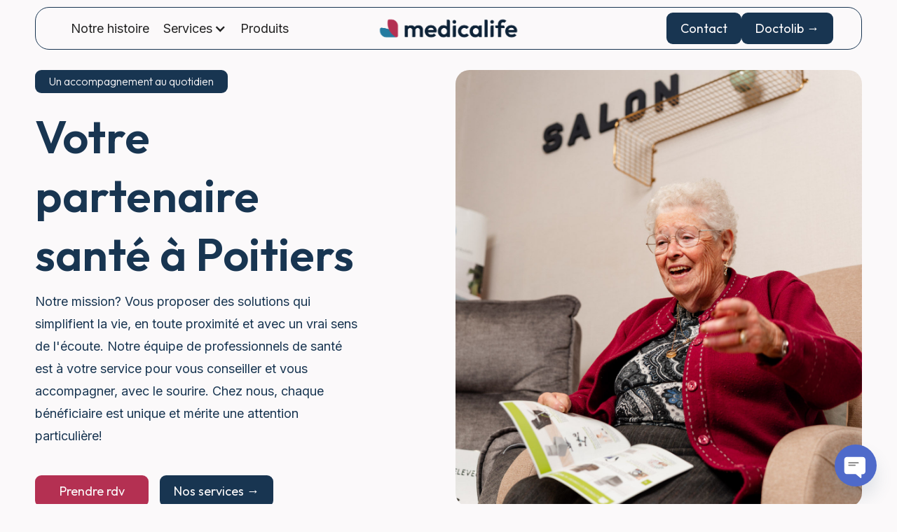

--- FILE ---
content_type: text/html
request_url: https://www.medicalife.fr/
body_size: 15419
content:
<!DOCTYPE html><!-- Last Published: Tue Sep 23 2025 12:56:09 GMT+0000 (Coordinated Universal Time) --><html data-wf-domain="www.medicalife.fr" data-wf-page="669a32d76c4cdc312cc2b450" data-wf-site="66954145a90628c0003d0b16" lang="fr-FR"><head><meta charset="utf-8"/><title>Medicalife Poitiers</title><meta content="Spécialistes du matériel médical, nous offrons des solutions de qualité et un soutien personnalisé pour une vie plus saine." name="description"/><meta content="Medicalife Poitiers" property="og:title"/><meta content="Spécialistes du matériel médical, nous offrons des solutions de qualité et un soutien personnalisé pour une vie plus saine." property="og:description"/><meta content="Medicalife Poitiers" property="twitter:title"/><meta content="Spécialistes du matériel médical, nous offrons des solutions de qualité et un soutien personnalisé pour une vie plus saine." property="twitter:description"/><meta property="og:type" content="website"/><meta content="summary_large_image" name="twitter:card"/><meta content="width=device-width, initial-scale=1" name="viewport"/><link href="https://cdn.prod.website-files.com/66954145a90628c0003d0b16/css/medicalife-2024.webflow.shared.954bc6332.css" rel="stylesheet" type="text/css"/><link href="https://fonts.googleapis.com" rel="preconnect"/><link href="https://fonts.gstatic.com" rel="preconnect" crossorigin="anonymous"/><script src="https://ajax.googleapis.com/ajax/libs/webfont/1.6.26/webfont.js" type="text/javascript"></script><script type="text/javascript">WebFont.load({  google: {    families: ["Inter:regular,500","Instrument Sans:500,600","Outfit:100,200,300,regular,500,600,700,800,900","Klee One:regular,600"]  }});</script><script type="text/javascript">!function(o,c){var n=c.documentElement,t=" w-mod-";n.className+=t+"js",("ontouchstart"in o||o.DocumentTouch&&c instanceof DocumentTouch)&&(n.className+=t+"touch")}(window,document);</script><link href="https://cdn.prod.website-files.com/66954145a90628c0003d0b16/66993cdb1ef3e8b334bdd94c_favicon%20medicalife.png" rel="shortcut icon" type="image/x-icon"/><link href="https://cdn.prod.website-files.com/66954145a90628c0003d0b16/66993cfbeec2726d287c8e8b_webclip%20medicalife.png" rel="apple-touch-icon"/><script async="" src="https://www.googletagmanager.com/gtag/js?id=G-583Y8TQZWK"></script><script type="text/javascript">window.dataLayer = window.dataLayer || [];function gtag(){dataLayer.push(arguments);}gtag('set', 'developer_id.dZGVlNj', true);gtag('js', new Date());gtag('config', 'G-583Y8TQZWK');</script><!-- Google tag (gtag.js) -->
<script async src="https://www.googletagmanager.com/gtag/js?id=G-583Y8TQZWK"></script>
<script>
  window.dataLayer = window.dataLayer || [];
  function gtag(){dataLayer.push(arguments);}
  gtag('js', new Date());

  gtag('config', 'G-583Y8TQZWK');
</script>

<script id="pixel-chaty" async="true" src="https://cdn.chaty.app/pixel.js?id=o78N76JQ"></script><script src="https://cdn.prod.website-files.com/66954145a90628c0003d0b16%2F652d31f3dc22d7b4ee708e44%2F670d19537826b272a04aadba%2Fclarity_script-9.0.2.js" type="text/javascript"></script><script type="text/javascript">window.__WEBFLOW_CURRENCY_SETTINGS = {"currencyCode":"USD","symbol":"$","decimal":".","fractionDigits":2,"group":",","template":"{{wf {\"path\":\"symbol\",\"type\":\"PlainText\"} }} {{wf {\"path\":\"amount\",\"type\":\"CommercePrice\"} }} {{wf {\"path\":\"currencyCode\",\"type\":\"PlainText\"} }}","hideDecimalForWholeNumbers":false};</script></head><body class="body"><div data-animation="default" data-collapse="medium" data-duration="400" data-easing="ease" data-easing2="ease" role="banner" class="navbar w-nav"><div class="container-full w-container"><div class="w-layout-grid grid-nav"><nav role="navigation" id="w-node-e6ff9f79-f479-fa42-6f69-a3df18a8ef41-18a8ef3c" class="nav-menu w-nav-menu"><a href="/about" class="nav-link w-nav-link">Notre histoire</a><div data-hover="true" data-delay="0" data-w-id="e6ff9f79-f479-fa42-6f69-a3df18a8ef4a" class="nav-link w-dropdown"><div class="dropdown-toggle w-dropdown-toggle"><div class="dropdown-icon w-icon-dropdown-toggle"></div><div>Services</div></div><nav class="dropdown-list w-dropdown-list"><a href="/vente-et-location-de-materiel-medicale-poitiers" class="dropdown-link w-dropdown-link">Matériel médical</a><a href="/orthopedie-et-orthese-poitiers" class="dropdown-link w-dropdown-link">Orthopédie</a><a href="/ergotherapie-poitiers" class="dropdown-link w-dropdown-link">Maintien à domicile</a></nav></div><a href="/catalogue" class="nav-link w-nav-link">Produits</a></nav><a href="/" id="w-node-e6ff9f79-f479-fa42-6f69-a3df18a8ef3f-18a8ef3c" aria-current="page" class="brand w-nav-brand w--current"><img src="https://cdn.prod.website-files.com/66954145a90628c0003d0b16/669a39ff491e0f8428e81186_Logo%20rectangle%20-%20fond%20blanc%20PNG.png" loading="lazy" sizes="(max-width: 767px) 98vw, (max-width: 991px) 728px, 939.9375px" srcset="https://cdn.prod.website-files.com/66954145a90628c0003d0b16/669a39ff491e0f8428e81186_Logo%20rectangle%20-%20fond%20blanc%20PNG-p-500.png 500w, https://cdn.prod.website-files.com/66954145a90628c0003d0b16/669a39ff491e0f8428e81186_Logo%20rectangle%20-%20fond%20blanc%20PNG-p-800.png 800w, https://cdn.prod.website-files.com/66954145a90628c0003d0b16/669a39ff491e0f8428e81186_Logo%20rectangle%20-%20fond%20blanc%20PNG-p-1080.png 1080w, https://cdn.prod.website-files.com/66954145a90628c0003d0b16/669a39ff491e0f8428e81186_Logo%20rectangle%20-%20fond%20blanc%20PNG.png 1456w" alt="" class="logo"/></a><div id="w-node-e6ff9f79-f479-fa42-6f69-a3df18a8ef64-18a8ef3c" class="right-nav"><a href="/contact" class="button-primary-2 hide-on-mobile w-button">Contact</a><a href="https://www.doctolib.fr/cabinet-paramedical/poitiers/medicalife-poitiers" class="button-primary-2 hide-on-mobile w-button">Doctolib →</a><div class="menu-button w-nav-button"><div class="w-icon-nav-menu"></div></div></div></div></div></div><section class="hero-section"><div class="w-layout-blockcontainer container-full w-container"><div class="w-layout-grid grid-5"><div id="w-node-_81ce26bb-8d2b-09c6-a4f3-9121bc72ab76-2cc2b450"><div class="hero-wrapper"><div class="hero-pre-title-wrap"><div class="text-block-3">Un accompagnement au quotidien</div></div><h1>Votre <span>partenaire</span> <br/>santé à Poitiers</h1><p class="paragraph-3">Notre mission? Vous proposer des solutions qui simplifient la vie, en toute proximité et avec un vrai sens de l&#x27;écoute. Notre équipe de professionnels de santé est à votre service pour vous conseiller et vous accompagner, avec le sourire. Chez nous, chaque bénéficiaire est unique et mérite une attention particulière!</p><div><div class="w-layout-grid grid-3"><a href="/contact" class="button-primary-3 w-button">Prendre rdv</a><a href="#services" class="button-primary-2 full-red w-button">Nos services →</a></div></div></div></div><div class="div-block-10 hide-on-mobile"></div></div></div></section><section data-w-id="7c4bbddf-d2be-cc26-5362-ecd9ffe4cead" style="opacity:0" class="client-section section-spacing-bottom"><div data-w-id="7c4bbddf-d2be-cc26-5362-ecd9ffe4ceae" class="client-marquee"><div style="-webkit-transform:translate3d(0px, 0, 0) scale3d(1, 1, 1) rotateX(0) rotateY(0) rotateZ(0) skew(0, 0);-moz-transform:translate3d(0px, 0, 0) scale3d(1, 1, 1) rotateX(0) rotateY(0) rotateZ(0) skew(0, 0);-ms-transform:translate3d(0px, 0, 0) scale3d(1, 1, 1) rotateX(0) rotateY(0) rotateZ(0) skew(0, 0);transform:translate3d(0px, 0, 0) scale3d(1, 1, 1) rotateX(0) rotateY(0) rotateZ(0) skew(0, 0)" class="client-marquee-list"><img src="https://cdn.prod.website-files.com/66954145a90628c0003d0b16/66db046212b183be7d2dd660_logo-ccas.png" loading="eager" alt="" class="client-image"/><img src="https://cdn.prod.website-files.com/66954145a90628c0003d0b16/66db0462f52ae59e1955f7b2_Logo-Horizontal-CHU-Poitiers_Couleurs.png" loading="eager" sizes="(max-width: 2245px) 100vw, 2245px" srcset="https://cdn.prod.website-files.com/66954145a90628c0003d0b16/66db0462f52ae59e1955f7b2_Logo-Horizontal-CHU-Poitiers_Couleurs-p-500.png 500w, https://cdn.prod.website-files.com/66954145a90628c0003d0b16/66db0462f52ae59e1955f7b2_Logo-Horizontal-CHU-Poitiers_Couleurs-p-800.png 800w, https://cdn.prod.website-files.com/66954145a90628c0003d0b16/66db0462f52ae59e1955f7b2_Logo-Horizontal-CHU-Poitiers_Couleurs-p-1080.png 1080w, https://cdn.prod.website-files.com/66954145a90628c0003d0b16/66db0462f52ae59e1955f7b2_Logo-Horizontal-CHU-Poitiers_Couleurs-p-1600.png 1600w, https://cdn.prod.website-files.com/66954145a90628c0003d0b16/66db0462f52ae59e1955f7b2_Logo-Horizontal-CHU-Poitiers_Couleurs.png 2245w" alt="" class="client-image"/><img src="https://cdn.prod.website-files.com/66954145a90628c0003d0b16/66db046251d5238e34622a39_logo-clinique-saintcharles-2x.png" loading="eager" alt="" class="client-image"/><img src="https://cdn.prod.website-files.com/66954145a90628c0003d0b16/66db046225b214ca99ee744b_logo-mdph-800x343-1.jpg" loading="eager" sizes="(max-width: 800px) 100vw, 800px" srcset="https://cdn.prod.website-files.com/66954145a90628c0003d0b16/66db046225b214ca99ee744b_logo-mdph-800x343-1-p-500.jpg 500w, https://cdn.prod.website-files.com/66954145a90628c0003d0b16/66db046225b214ca99ee744b_logo-mdph-800x343-1.jpg 800w" alt="" class="client-image"/><img src="https://cdn.prod.website-files.com/66954145a90628c0003d0b16/66db0462217ba28ff7726193_logo-gerontopole-na.svg" loading="eager" alt="" class="client-image"/><img src="https://cdn.prod.website-files.com/66954145a90628c0003d0b16/66db046283d8030df3aed4ac_te%CC%81le%CC%81chargement.png" loading="eager" alt="" class="client-image"/><img src="https://cdn.prod.website-files.com/66954145a90628c0003d0b16/66db04625e83686f7cdb3e9b_admr_logotype_baseline_couleur_bd.jpg" loading="eager" sizes="(max-width: 537px) 100vw, 537px" srcset="https://cdn.prod.website-files.com/66954145a90628c0003d0b16/66db04625e83686f7cdb3e9b_admr_logotype_baseline_couleur_bd-p-500.jpg 500w, https://cdn.prod.website-files.com/66954145a90628c0003d0b16/66db04625e83686f7cdb3e9b_admr_logotype_baseline_couleur_bd.jpg 537w" alt="" class="client-image"/></div><div style="-webkit-transform:translate3d(0px, 0, 0) scale3d(1, 1, 1) rotateX(0) rotateY(0) rotateZ(0) skew(0, 0);-moz-transform:translate3d(0px, 0, 0) scale3d(1, 1, 1) rotateX(0) rotateY(0) rotateZ(0) skew(0, 0);-ms-transform:translate3d(0px, 0, 0) scale3d(1, 1, 1) rotateX(0) rotateY(0) rotateZ(0) skew(0, 0);transform:translate3d(0px, 0, 0) scale3d(1, 1, 1) rotateX(0) rotateY(0) rotateZ(0) skew(0, 0)" class="client-marquee-list"><img src="https://cdn.prod.website-files.com/66954145a90628c0003d0b16/66db046212b183be7d2dd660_logo-ccas.png" loading="eager" alt="" class="client-image"/><img src="https://cdn.prod.website-files.com/66954145a90628c0003d0b16/66db0462f52ae59e1955f7b2_Logo-Horizontal-CHU-Poitiers_Couleurs.png" loading="eager" sizes="(max-width: 2245px) 100vw, 2245px" srcset="https://cdn.prod.website-files.com/66954145a90628c0003d0b16/66db0462f52ae59e1955f7b2_Logo-Horizontal-CHU-Poitiers_Couleurs-p-500.png 500w, https://cdn.prod.website-files.com/66954145a90628c0003d0b16/66db0462f52ae59e1955f7b2_Logo-Horizontal-CHU-Poitiers_Couleurs-p-800.png 800w, https://cdn.prod.website-files.com/66954145a90628c0003d0b16/66db0462f52ae59e1955f7b2_Logo-Horizontal-CHU-Poitiers_Couleurs-p-1080.png 1080w, https://cdn.prod.website-files.com/66954145a90628c0003d0b16/66db0462f52ae59e1955f7b2_Logo-Horizontal-CHU-Poitiers_Couleurs-p-1600.png 1600w, https://cdn.prod.website-files.com/66954145a90628c0003d0b16/66db0462f52ae59e1955f7b2_Logo-Horizontal-CHU-Poitiers_Couleurs.png 2245w" alt="" class="client-image"/><img src="https://cdn.prod.website-files.com/66954145a90628c0003d0b16/66db046251d5238e34622a39_logo-clinique-saintcharles-2x.png" loading="eager" alt="" class="client-image"/><img src="https://cdn.prod.website-files.com/66954145a90628c0003d0b16/66db046225b214ca99ee744b_logo-mdph-800x343-1.jpg" loading="eager" sizes="(max-width: 800px) 100vw, 800px" srcset="https://cdn.prod.website-files.com/66954145a90628c0003d0b16/66db046225b214ca99ee744b_logo-mdph-800x343-1-p-500.jpg 500w, https://cdn.prod.website-files.com/66954145a90628c0003d0b16/66db046225b214ca99ee744b_logo-mdph-800x343-1.jpg 800w" alt="" class="client-image"/><img src="https://cdn.prod.website-files.com/66954145a90628c0003d0b16/66db0462217ba28ff7726193_logo-gerontopole-na.svg" loading="eager" alt="" class="client-image"/><img src="https://cdn.prod.website-files.com/66954145a90628c0003d0b16/66db046283d8030df3aed4ac_te%CC%81le%CC%81chargement.png" loading="eager" alt="" class="client-image"/><img src="https://cdn.prod.website-files.com/66954145a90628c0003d0b16/66db04625e83686f7cdb3e9b_admr_logotype_baseline_couleur_bd.jpg" loading="eager" sizes="(max-width: 537px) 100vw, 537px" srcset="https://cdn.prod.website-files.com/66954145a90628c0003d0b16/66db04625e83686f7cdb3e9b_admr_logotype_baseline_couleur_bd-p-500.jpg 500w, https://cdn.prod.website-files.com/66954145a90628c0003d0b16/66db04625e83686f7cdb3e9b_admr_logotype_baseline_couleur_bd.jpg 537w" alt="" class="client-image"/></div><div style="-webkit-transform:translate3d(0px, 0, 0) scale3d(1, 1, 1) rotateX(0) rotateY(0) rotateZ(0) skew(0, 0);-moz-transform:translate3d(0px, 0, 0) scale3d(1, 1, 1) rotateX(0) rotateY(0) rotateZ(0) skew(0, 0);-ms-transform:translate3d(0px, 0, 0) scale3d(1, 1, 1) rotateX(0) rotateY(0) rotateZ(0) skew(0, 0);transform:translate3d(0px, 0, 0) scale3d(1, 1, 1) rotateX(0) rotateY(0) rotateZ(0) skew(0, 0)" class="client-marquee-list"><img src="https://cdn.prod.website-files.com/66954145a90628c0003d0b16/66db046212b183be7d2dd660_logo-ccas.png" loading="eager" alt="" class="client-image"/><img src="https://cdn.prod.website-files.com/66954145a90628c0003d0b16/66db0462f52ae59e1955f7b2_Logo-Horizontal-CHU-Poitiers_Couleurs.png" loading="eager" sizes="(max-width: 2245px) 100vw, 2245px" srcset="https://cdn.prod.website-files.com/66954145a90628c0003d0b16/66db0462f52ae59e1955f7b2_Logo-Horizontal-CHU-Poitiers_Couleurs-p-500.png 500w, https://cdn.prod.website-files.com/66954145a90628c0003d0b16/66db0462f52ae59e1955f7b2_Logo-Horizontal-CHU-Poitiers_Couleurs-p-800.png 800w, https://cdn.prod.website-files.com/66954145a90628c0003d0b16/66db0462f52ae59e1955f7b2_Logo-Horizontal-CHU-Poitiers_Couleurs-p-1080.png 1080w, https://cdn.prod.website-files.com/66954145a90628c0003d0b16/66db0462f52ae59e1955f7b2_Logo-Horizontal-CHU-Poitiers_Couleurs-p-1600.png 1600w, https://cdn.prod.website-files.com/66954145a90628c0003d0b16/66db0462f52ae59e1955f7b2_Logo-Horizontal-CHU-Poitiers_Couleurs.png 2245w" alt="" class="client-image"/><img src="https://cdn.prod.website-files.com/66954145a90628c0003d0b16/66db046251d5238e34622a39_logo-clinique-saintcharles-2x.png" loading="eager" alt="" class="client-image"/><img src="https://cdn.prod.website-files.com/66954145a90628c0003d0b16/66db046225b214ca99ee744b_logo-mdph-800x343-1.jpg" loading="eager" sizes="(max-width: 800px) 100vw, 800px" srcset="https://cdn.prod.website-files.com/66954145a90628c0003d0b16/66db046225b214ca99ee744b_logo-mdph-800x343-1-p-500.jpg 500w, https://cdn.prod.website-files.com/66954145a90628c0003d0b16/66db046225b214ca99ee744b_logo-mdph-800x343-1.jpg 800w" alt="" class="client-image"/><img src="https://cdn.prod.website-files.com/66954145a90628c0003d0b16/66db0462217ba28ff7726193_logo-gerontopole-na.svg" loading="eager" alt="" class="client-image"/><img src="https://cdn.prod.website-files.com/66954145a90628c0003d0b16/66db046283d8030df3aed4ac_te%CC%81le%CC%81chargement.png" loading="eager" alt="" class="client-image"/><img src="https://cdn.prod.website-files.com/66954145a90628c0003d0b16/66db04625e83686f7cdb3e9b_admr_logotype_baseline_couleur_bd.jpg" loading="eager" sizes="(max-width: 537px) 100vw, 537px" srcset="https://cdn.prod.website-files.com/66954145a90628c0003d0b16/66db04625e83686f7cdb3e9b_admr_logotype_baseline_couleur_bd-p-500.jpg 500w, https://cdn.prod.website-files.com/66954145a90628c0003d0b16/66db04625e83686f7cdb3e9b_admr_logotype_baseline_couleur_bd.jpg 537w" alt="" class="client-image"/></div></div></section><section id="services" class="service-section section-spacing"><div class="w-layout-blockcontainer container-full w-container"><div class="w-layout-blockcontainer w-container"><div style="padding-top:56.17021276595745%" class="w-embed-youtubevideo youtube"><iframe src="https://www.youtube.com/embed/cDg4sGWhX1o?rel=0&amp;controls=1&amp;autoplay=0&amp;mute=0&amp;start=0" frameBorder="0" style="position:absolute;left:0;top:0;width:100%;height:100%;pointer-events:auto" allow="autoplay; encrypted-media" allowfullscreen="" title="Présentation Medicalife Poitiers"></iframe></div></div></div></section><section id="services" class="service-section section-spacing"><div class="w-layout-blockcontainer container-full w-container"><div data-w-id="2e935ca8-4edb-19cc-b5d9-42fb3ed09b2d" style="opacity:0" class="section-title section-title-center"><div class="per-title-wrap rose"><div class="text-block-3">Un accompagnement au quotidien</div></div><div><h2 class="heading white"><span>Découvrez</span> <span>nos </span><span class="text-primary-1"> services </span></h2></div></div><div class="w-layout-grid grid-service"><a data-w-id="0d29692c-3acd-9a8c-db1c-08e97f6c3332" style="opacity:0" href="/vente-et-location-de-materiel-medicale-poitiers" class="service-item bg-grille w-inline-block"><div class="service-item-wrap"><div class="service-icon-round bg-primary-1"><img src="https://cdn.prod.website-files.com/66954145a90628c0003d0b16/66d0a1f61c466c1feb2c7ec9_V%26L.svg" loading="lazy" alt="" class="service-icon"/></div><div><h3 style="color:rgb(0,53,136)" class="service-title">Vente et location de matériel médical</h3><p>Nous vous proposons une large gamme d’équipements de qualité en vente ou en location, pour répondre à vos besoins de santé, que ce soit pour une utilisation temporaire ou à long terme.</p></div></div><div class="service-button-link-wrap button"><div class="service-button-link"><div>En savoir plus</div><div class="service-link-icon-wrap"><img src="https://cdn.prod.website-files.com/66954145a90628c0003d0b16/66954146a90628c0003d0bd7_arrow-01.svg" loading="lazy" style="-webkit-transform:translate3d(0px, 0px, 0) scale3d(1, 1, 1) rotateX(0) rotateY(0) rotateZ(0) skew(0, 0);-moz-transform:translate3d(0px, 0px, 0) scale3d(1, 1, 1) rotateX(0) rotateY(0) rotateZ(0) skew(0, 0);-ms-transform:translate3d(0px, 0px, 0) scale3d(1, 1, 1) rotateX(0) rotateY(0) rotateZ(0) skew(0, 0);transform:translate3d(0px, 0px, 0) scale3d(1, 1, 1) rotateX(0) rotateY(0) rotateZ(0) skew(0, 0);opacity:1" alt="" class="service-link-icon"/><img src="https://cdn.prod.website-files.com/66954145a90628c0003d0b16/66954146a90628c0003d0bd7_arrow-01.svg" loading="lazy" style="-webkit-transform:translate3d(-20px, 20px, 0) scale3d(1, 1, 1) rotateX(0) rotateY(0) rotateZ(0) skew(0, 0);-moz-transform:translate3d(-20px, 20px, 0) scale3d(1, 1, 1) rotateX(0) rotateY(0) rotateZ(0) skew(0, 0);-ms-transform:translate3d(-20px, 20px, 0) scale3d(1, 1, 1) rotateX(0) rotateY(0) rotateZ(0) skew(0, 0);transform:translate3d(-20px, 20px, 0) scale3d(1, 1, 1) rotateX(0) rotateY(0) rotateZ(0) skew(0, 0);opacity:0" alt="" class="service-link-hover-icon"/></div></div><img src="https://cdn.prod.website-files.com/66954145a90628c0003d0b16/669e795f225fbddce013c02a_66954146a90628c0003d0bc1_decoration-01%201.svg" loading="lazy" alt="" class="service-shape-top"/><img src="https://cdn.prod.website-files.com/66954145a90628c0003d0b16/669e795f225fbddce013c02a_66954146a90628c0003d0bc1_decoration-01%201.svg" loading="lazy" alt="" class="service-shape-bottom"/></div></a><a data-w-id="503d4a5e-6808-eb45-724e-cb6e705c8e59" style="opacity:0" href="/orthopedie-et-orthese-poitiers" class="service-item bg-grille w-inline-block"><div class="service-item-wrap"><div class="service-icon-round bg-primary-3"><img src="https://cdn.prod.website-files.com/66954145a90628c0003d0b16/66d0a1f6ea6419ac70ca1235_Ortho.svg" loading="lazy" alt="" class="service-icon"/></div><div><h3 style="color:rgb(0,53,136)" class="service-title">Orthopédie . Semelles sur mesures . Compression veineuse</h3><p>Nous offrons des solutions d’orthopédie et d’orthèses entièrement sur mesure, adaptées à vos besoins spécifiques. Chaque appareil est conçu pour offrir un maximum de confort, de soutien et de fonctionnalité.</p></div></div><div class="service-button-link-wrap"><div class="service-button-link"><div>En savoir plus</div><div class="service-link-icon-wrap"><img src="https://cdn.prod.website-files.com/66954145a90628c0003d0b16/66954146a90628c0003d0bd7_arrow-01.svg" loading="lazy" style="-webkit-transform:translate3d(0px, 0px, 0) scale3d(1, 1, 1) rotateX(0) rotateY(0) rotateZ(0) skew(0, 0);-moz-transform:translate3d(0px, 0px, 0) scale3d(1, 1, 1) rotateX(0) rotateY(0) rotateZ(0) skew(0, 0);-ms-transform:translate3d(0px, 0px, 0) scale3d(1, 1, 1) rotateX(0) rotateY(0) rotateZ(0) skew(0, 0);transform:translate3d(0px, 0px, 0) scale3d(1, 1, 1) rotateX(0) rotateY(0) rotateZ(0) skew(0, 0);opacity:1" alt="" class="service-link-icon"/><img src="https://cdn.prod.website-files.com/66954145a90628c0003d0b16/66954146a90628c0003d0bd7_arrow-01.svg" loading="lazy" style="-webkit-transform:translate3d(-20px, 20px, 0) scale3d(1, 1, 1) rotateX(0) rotateY(0) rotateZ(0) skew(0, 0);-moz-transform:translate3d(-20px, 20px, 0) scale3d(1, 1, 1) rotateX(0) rotateY(0) rotateZ(0) skew(0, 0);-ms-transform:translate3d(-20px, 20px, 0) scale3d(1, 1, 1) rotateX(0) rotateY(0) rotateZ(0) skew(0, 0);transform:translate3d(-20px, 20px, 0) scale3d(1, 1, 1) rotateX(0) rotateY(0) rotateZ(0) skew(0, 0);opacity:0" alt="" class="service-link-hover-icon"/></div></div><img src="https://cdn.prod.website-files.com/66954145a90628c0003d0b16/669e795f225fbddce013c02a_66954146a90628c0003d0bc1_decoration-01%201.svg" loading="lazy" alt="" class="service-shape-top"/><img src="https://cdn.prod.website-files.com/66954145a90628c0003d0b16/669e795f225fbddce013c02a_66954146a90628c0003d0bc1_decoration-01%201.svg" loading="lazy" alt="" class="service-shape-bottom"/></div></a><a data-w-id="bc9dc252-f53a-516f-8b67-0c34b5869172" style="opacity:0" href="/ergotherapie-poitiers" class="service-item bg-grille w-inline-block"><div class="service-item-wrap"><div class="service-icon-round bg-primary-4"><img src="https://cdn.prod.website-files.com/66954145a90628c0003d0b16/66d0a1f6cf9b7c9616b8bed6_Ergo.svg" loading="lazy" alt="" class="service-icon"/></div><div><h3 style="color:rgb(0,53,136)" class="service-title">Diagnostic à Domicile</h3><p>Pour un soutien optimal à domicile, nos conseillers se déplacent directement chez vous pour effectuer un diagnostique personnalisés. L’objectif est de comprendre vos besoins spécifiques et d’adapter votre environnement.</p></div></div><div class="service-button-link-wrap"><div class="service-button-link"><div>En savoir plus</div><div class="service-link-icon-wrap"><img src="https://cdn.prod.website-files.com/66954145a90628c0003d0b16/66954146a90628c0003d0bd7_arrow-01.svg" loading="lazy" style="-webkit-transform:translate3d(0px, 0px, 0) scale3d(1, 1, 1) rotateX(0) rotateY(0) rotateZ(0) skew(0, 0);-moz-transform:translate3d(0px, 0px, 0) scale3d(1, 1, 1) rotateX(0) rotateY(0) rotateZ(0) skew(0, 0);-ms-transform:translate3d(0px, 0px, 0) scale3d(1, 1, 1) rotateX(0) rotateY(0) rotateZ(0) skew(0, 0);transform:translate3d(0px, 0px, 0) scale3d(1, 1, 1) rotateX(0) rotateY(0) rotateZ(0) skew(0, 0);opacity:1" alt="" class="service-link-icon"/><img src="https://cdn.prod.website-files.com/66954145a90628c0003d0b16/66954146a90628c0003d0bd7_arrow-01.svg" loading="lazy" style="-webkit-transform:translate3d(-20px, 20px, 0) scale3d(1, 1, 1) rotateX(0) rotateY(0) rotateZ(0) skew(0, 0);-moz-transform:translate3d(-20px, 20px, 0) scale3d(1, 1, 1) rotateX(0) rotateY(0) rotateZ(0) skew(0, 0);-ms-transform:translate3d(-20px, 20px, 0) scale3d(1, 1, 1) rotateX(0) rotateY(0) rotateZ(0) skew(0, 0);transform:translate3d(-20px, 20px, 0) scale3d(1, 1, 1) rotateX(0) rotateY(0) rotateZ(0) skew(0, 0);opacity:0" alt="" class="service-link-hover-icon"/></div></div><img src="https://cdn.prod.website-files.com/66954145a90628c0003d0b16/669e795f225fbddce013c02a_66954146a90628c0003d0bc1_decoration-01%201.svg" loading="lazy" alt="" class="service-shape-top"/><img src="https://cdn.prod.website-files.com/66954145a90628c0003d0b16/669e795f225fbddce013c02a_66954146a90628c0003d0bc1_decoration-01%201.svg" loading="lazy" alt="" class="service-shape-bottom"/></div></a></div></div></section><section class="cta-section section-spacing home bg-grille"><div class="w-layout-blockcontainer container w-container"><div data-w-id="acc6b3a2-581b-5f90-f9a4-5a2d20dea049" style="opacity:0" class="cta-wrapper bg-grille"><div class="cta-wrap"><h2 class="heading-h3">Vous souhaitez prendre <br/><span class="text-primary-1 rose">rendez-vous ?</span></h2><p class="cta-description">Besoin de conseils personnalisés ou d&#x27;une consultation spécialisée ? Prenez rendez-vous facilement avec nos experts. Nous sommes à votre écoute pour vous accompagner et vous offrir le meilleur service possible, en toute simplicité.</p><a href="/contact" class="button-primary-1 w-button">Doctolib →</a></div><div class="cta-shape-top"><img src="https://cdn.prod.website-files.com/66954145a90628c0003d0b16/66954146a90628c0003d0bc1_decoration-01.svg" loading="eager" alt="" class="cta-decoration-top-one"/><img src="https://cdn.prod.website-files.com/66954145a90628c0003d0b16/66954146a90628c0003d0bc1_decoration-01.svg" loading="eager" alt="" class="cta-decoration-top-two"/></div><div class="cta-shape-bottom"><img src="https://cdn.prod.website-files.com/66954145a90628c0003d0b16/66954146a90628c0003d0bc1_decoration-01.svg" loading="eager" alt="" class="cta-decoration-bottom-one"/><img src="https://cdn.prod.website-files.com/66954145a90628c0003d0b16/66954146a90628c0003d0bc1_decoration-01.svg" loading="eager" alt="" class="cta-decoration-bottom-two"/></div></div></div></section><section class="faqs-section section-spacing"><div class="w-layout-blockcontainer container-medium w-container"><div data-w-id="a33c8b59-24bc-4511-776e-e4f2a0734b9a" style="opacity:0" class="faqs-list-wrap"><div class="section-title text-center"><h2 class="heading-10 white">Les <span>réponses</span> à vos <span class="text-primary-1 rose">questions</span></h2></div><div class="faqs-wrapper"><div class="faq-item"><div data-w-id="a33c8b59-24bc-4511-776e-e4f2a0734ba0" class="accordion-heading"><h3 class="accordion-title">Quels types de matériel médical proposez-vous à la vente et à la location ?</h3><img src="https://cdn.prod.website-files.com/66954145a90628c0003d0b16/66ed918327725fb3f3280856_66954146a90628c0003d0c36_chevron-up%201.svg" loading="lazy" style="-webkit-transform:translate3d(0, 0, 0) scale3d(1, 1, 1) rotateX(0) rotateY(0) rotateZ(180deg) skew(0, 0);-moz-transform:translate3d(0, 0, 0) scale3d(1, 1, 1) rotateX(0) rotateY(0) rotateZ(180deg) skew(0, 0);-ms-transform:translate3d(0, 0, 0) scale3d(1, 1, 1) rotateX(0) rotateY(0) rotateZ(180deg) skew(0, 0);transform:translate3d(0, 0, 0) scale3d(1, 1, 1) rotateX(0) rotateY(0) rotateZ(180deg) skew(0, 0)" alt="" class="accordion-icon"/></div><div style="height:0px" class="accordion-content"><p class="accordion-description">Nous offrons une large gamme de matériel médical, incluant des fauteuils roulants, des lits médicalisés, des aides à la mobilité, des équipements pour le soin à domicile et bien plus encore. Que ce soit pour une location temporaire ou un achat à long terme, nous avons l&#x27;équipement adapté à vos besoins spécifiques.</p></div></div><div class="faq-item"><div data-w-id="a33c8b59-24bc-4511-776e-e4f2a0734ba8" class="accordion-heading"><h3 class="accordion-title">Comment choisir entre la vente et la location de matériel médical ?</h3><img src="https://cdn.prod.website-files.com/66954145a90628c0003d0b16/66ed918327725fb3f3280856_66954146a90628c0003d0c36_chevron-up%201.svg" loading="lazy" style="-webkit-transform:translate3d(0, 0, 0) scale3d(1, 1, 1) rotateX(0) rotateY(0) rotateZ(180deg) skew(0, 0);-moz-transform:translate3d(0, 0, 0) scale3d(1, 1, 1) rotateX(0) rotateY(0) rotateZ(180deg) skew(0, 0);-ms-transform:translate3d(0, 0, 0) scale3d(1, 1, 1) rotateX(0) rotateY(0) rotateZ(180deg) skew(0, 0);transform:translate3d(0, 0, 0) scale3d(1, 1, 1) rotateX(0) rotateY(0) rotateZ(180deg) skew(0, 0)" alt="" class="accordion-icon"/></div><div style="height:0px" class="accordion-content"><p class="accordion-description">Si vous avez besoin d&#x27;un équipement pour une courte période, la location peut être une option économique. Pour un usage à long terme, l&#x27;achat peut être plus rentable. Nos experts sont disponibles pour vous aider à prendre la meilleure décision en fonction de votre situation.</p></div></div><div class="faq-item"><div data-w-id="a33c8b59-24bc-4511-776e-e4f2a0734bb0" class="accordion-heading"><h3 class="accordion-title">Quels documents sont nécessaires pour louer du matériel médical ?</h3><img src="https://cdn.prod.website-files.com/66954145a90628c0003d0b16/66ed918327725fb3f3280856_66954146a90628c0003d0c36_chevron-up%201.svg" loading="lazy" style="-webkit-transform:translate3d(0, 0, 0) scale3d(1, 1, 1) rotateX(0) rotateY(0) rotateZ(180deg) skew(0, 0);-moz-transform:translate3d(0, 0, 0) scale3d(1, 1, 1) rotateX(0) rotateY(0) rotateZ(180deg) skew(0, 0);-ms-transform:translate3d(0, 0, 0) scale3d(1, 1, 1) rotateX(0) rotateY(0) rotateZ(180deg) skew(0, 0);transform:translate3d(0, 0, 0) scale3d(1, 1, 1) rotateX(0) rotateY(0) rotateZ(180deg) skew(0, 0)" alt="" class="accordion-icon"/></div><div style="height:0px" class="accordion-content"><p class="accordion-description">Pour louer du matériel médical, vous devrez généralement fournir une pièce d&#x27;identité, une ordonnance médicale (si applicable), et un dépôt de garantie. Notre équipe vous guidera à travers les étapes nécessaires pour finaliser la location.</p></div></div><div class="faq-item"><div data-w-id="9d510513-0907-3060-0035-cd2e5f28b83d" class="accordion-heading"><h3 class="accordion-title">Comment puis-je bénéficier d&#x27;un remboursement pour l&#x27;achat de matériel médical ?</h3><img src="https://cdn.prod.website-files.com/66954145a90628c0003d0b16/66ed918327725fb3f3280856_66954146a90628c0003d0c36_chevron-up%201.svg" loading="lazy" style="-webkit-transform:translate3d(0, 0, 0) scale3d(1, 1, 1) rotateX(0) rotateY(0) rotateZ(180deg) skew(0, 0);-moz-transform:translate3d(0, 0, 0) scale3d(1, 1, 1) rotateX(0) rotateY(0) rotateZ(180deg) skew(0, 0);-ms-transform:translate3d(0, 0, 0) scale3d(1, 1, 1) rotateX(0) rotateY(0) rotateZ(180deg) skew(0, 0);transform:translate3d(0, 0, 0) scale3d(1, 1, 1) rotateX(0) rotateY(0) rotateZ(180deg) skew(0, 0)" alt="" class="accordion-icon"/></div><div style="height:0px" class="accordion-content"><p class="accordion-description">Certains équipements médicaux peuvent être remboursés par la sécurité sociale ou votre mutuelle, en fonction de votre situation et des dispositifs choisis. Nous vous assistons dans les démarches administratives pour obtenir le remboursement de votre matériel médical.</p></div></div><div class="faq-item"><div data-w-id="515009c0-7aba-98da-2cb5-633e1c1a8138" class="accordion-heading"><h3 class="accordion-title">Faites-vous la livraison et l&#x27;installation du matériel médical à domicile ?</h3><img src="https://cdn.prod.website-files.com/66954145a90628c0003d0b16/66ed918327725fb3f3280856_66954146a90628c0003d0c36_chevron-up%201.svg" loading="lazy" style="-webkit-transform:translate3d(0, 0, 0) scale3d(1, 1, 1) rotateX(0) rotateY(0) rotateZ(180deg) skew(0, 0);-moz-transform:translate3d(0, 0, 0) scale3d(1, 1, 1) rotateX(0) rotateY(0) rotateZ(180deg) skew(0, 0);-ms-transform:translate3d(0, 0, 0) scale3d(1, 1, 1) rotateX(0) rotateY(0) rotateZ(180deg) skew(0, 0);transform:translate3d(0, 0, 0) scale3d(1, 1, 1) rotateX(0) rotateY(0) rotateZ(180deg) skew(0, 0)" alt="" class="accordion-icon"/></div><div style="height:0px" class="accordion-content"><p class="accordion-description">Oui, nous proposons un service de livraison et d&#x27;installation du matériel médical à domicile, à Poitiers et aux alentours. Nous nous assurons que l&#x27;équipement est correctement installé et que vous savez comment l&#x27;utiliser en toute sécurité.</p></div></div></div></div></div></section><section class="about-section section-spacing-bottom"><div class="w-layout-blockcontainer container w-container"><div class="w-layout-grid grid-about"><div data-w-id="fd9fc9c6-1ff8-495b-b0a4-f5096f31ede1" style="opacity:0" class="w-layout-grid grid-about-image"><div class="about-image-wrap one"><img src="https://cdn.prod.website-files.com/66954145a90628c0003d0b16/670403fdcc7877703742c261_A7401952.jpg" loading="lazy" sizes="(max-width: 767px) 100vw, (max-width: 991px) 728px, 940px" srcset="https://cdn.prod.website-files.com/66954145a90628c0003d0b16/670403fdcc7877703742c261_A7401952-p-500.jpg 500w, https://cdn.prod.website-files.com/66954145a90628c0003d0b16/670403fdcc7877703742c261_A7401952-p-800.jpg 800w, https://cdn.prod.website-files.com/66954145a90628c0003d0b16/670403fdcc7877703742c261_A7401952-p-1080.jpg 1080w, https://cdn.prod.website-files.com/66954145a90628c0003d0b16/670403fdcc7877703742c261_A7401952.jpg 1280w" alt="" class="about-image"/></div><div data-w-id="5e97fbdc-1b01-b264-ef86-0da5f8aeaef9" class="about-image-wrapper"><img src="https://cdn.prod.website-files.com/66954145a90628c0003d0b16/67040441729cac0a38f52961_A7401591.jpg" loading="lazy" sizes="(max-width: 767px) 100vw, (max-width: 991px) 728px, 940px" srcset="https://cdn.prod.website-files.com/66954145a90628c0003d0b16/67040441729cac0a38f52961_A7401591-p-500.jpg 500w, https://cdn.prod.website-files.com/66954145a90628c0003d0b16/67040441729cac0a38f52961_A7401591-p-800.jpg 800w, https://cdn.prod.website-files.com/66954145a90628c0003d0b16/67040441729cac0a38f52961_A7401591-p-1080.jpg 1080w, https://cdn.prod.website-files.com/66954145a90628c0003d0b16/67040441729cac0a38f52961_A7401591.jpg 1280w" alt="" class="about-image"/><div class="about-rounded-wrap"><img src="https://cdn.prod.website-files.com/66954145a90628c0003d0b16/66d009147e50749c4ba579bb_VECTORISE%20-%20ROUE%20ANNE%CC%81E%20EXPE%CC%81RIENCE.svg" loading="lazy" alt="" class="about-rounded-image"/><h2 class="about-round-text">7+</h2></div><img src="https://cdn.prod.website-files.com/66954145a90628c0003d0b16/66cf2747d6867cb4cde3c836_66954146a90628c0003d0be1_decoration-04%201.svg" loading="lazy" alt="" class="about-rounded-shape-one"/></div></div><div data-w-id="dfd00021-8216-0dd6-2587-5bd32f2ecaf2" style="opacity:0" class="about-content-wrap"><div class="per-title-wrap"><div class="text-block-4 white">A propos</div></div><h2 class="heading-2">Votre <span class="text-primary-1">autonomie</span>, notre <span class="sousligne">métier</span>.</h2><p class="about-description">Ferdaws et Mounir, les cofondateurs de Medicalife ont réuni une équipe de spécialistes dévoué à une seule mission : offrir un accompagnement personnalisé et de proximité à toutes les personnes en perte d’autonomie.</p><a href="/about" class="button-primary-1 w-button">En savoir plus →</a></div></div><div class="w-layout-grid grid-2"><div data-w-id="5a6bf195-26e5-4e06-fbf5-fe4def1e39b7" style="opacity:0" class="counter-item"><img src="https://cdn.prod.website-files.com/66954145a90628c0003d0b16/66eadf57737061886d74b31b_65a9c4011b7adaadf8faac41_paper-line.svg" loading="lazy" width="90" height="Auto" alt=""/><h4 class="heading-h1 small">Maintenance et service après-vente </h4><div>Un probleme? Notre service de maintenance et SAV est là pour s&#x27;assurer que votre matériel fonctionne parfaitement, en toute tranquilité.</div></div><div data-w-id="92da4f14-0dc9-727b-3d6b-9b16e263a8e8" style="opacity:0" class="counter-item"><img src="https://cdn.prod.website-files.com/66954145a90628c0003d0b16/66eadf57dfc4629c4a332925_65a9c3d7c283a4b9ca4cdfef_sale-line.svg" loading="lazy" width="90" height="Auto" alt=""/><h2 class="heading-h1 small">Livraison et installation à domicile</h2><div>On s&#x27;occupe de tout! Votre matériel est livré et installé par nos soins, pour que vous soyez confortablement équipé, sans souci.</div></div><div data-w-id="75c59206-5bb7-b48a-ae4d-e4172a6b38be" style="opacity:0" class="counter-item"><img src="https://cdn.prod.website-files.com/66954145a90628c0003d0b16/66eadf573c6d7f22f57b21a7_65a9c3b0185ad0b2848cdb37_bank-card-line.svg" loading="lazy" width="90" height="Auto" alt=""/><h2 class="heading-h1 small">Tiers-payant sécurité sociale et mutuelles</h2><div>Libérez-vous des formalités! Nous gérons le tiers-payant, les démarches auprès des tutelles et de la MDPH, pour vous simplifier de la vie au maximum.  <br/></div></div></div></div></section><section class="split-testimonial-section section-spacing-bottom"><div class="w-layout-blockcontainer container-full w-container"><div class="w-layout-grid grid-split-testimonial"><div id="w-node-_177334d3-ae75-14d2-dd32-aa65306a0e4b-2cc2b450" data-w-id="177334d3-ae75-14d2-dd32-aa65306a0e4b" style="opacity:0" class="split-nurses-wrapper bg-grille"><div class="split-nurses-decoration"><img src="https://cdn.prod.website-files.com/66954145a90628c0003d0b16/66954146a90628c0003d0bc1_decoration-01.svg" loading="eager" alt="" class="split-nurses-decoration-one"/><img src="https://cdn.prod.website-files.com/66954145a90628c0003d0b16/66954146a90628c0003d0bc1_decoration-01.svg" loading="eager" alt="" class="split-nurses-decoration-two"/></div><div class="split-nurses-wrap"><h2 class="heading-h3">Qui se cache derrière <span class="text-primary-1">Medicalife</span>?</h2><div data-w-id="efea1ed5-72ca-e4d6-dd5e-48e2a3cb52d9" class="split-nurses-list-wrap"><div style="-webkit-transform:translate3d(0px, 0, 0) scale3d(1, 1, 1) rotateX(0) rotateY(0) rotateZ(0) skew(0, 0);-moz-transform:translate3d(0px, 0, 0) scale3d(1, 1, 1) rotateX(0) rotateY(0) rotateZ(0) skew(0, 0);-ms-transform:translate3d(0px, 0, 0) scale3d(1, 1, 1) rotateX(0) rotateY(0) rotateZ(0) skew(0, 0);transform:translate3d(0px, 0, 0) scale3d(1, 1, 1) rotateX(0) rotateY(0) rotateZ(0) skew(0, 0)" class="split-nurses-list"><div class="collection-list-wrapper w-dyn-list"><div role="list" class="grid-split-nurses w-dyn-items"><div role="listitem" class="w-dyn-item"><a aria-label="link" data-w-id="4fda827f-b1f7-0254-57eb-42f2b3961ace" href="/nurse/ferdaws" class="split-nurses-item w-inline-block"><div class="split-nurses-image-wrap"><img src="https://cdn.prod.website-files.com/66954146a90628c0003d0b93/67078e0bedf9c38ce0ab50a2_A7401898.jpg" loading="lazy" style="-webkit-transform:translate3d(0, 0, 0) scale3d(1, 1, 1) rotateX(0) rotateY(0) rotateZ(0) skew(0, 0);-moz-transform:translate3d(0, 0, 0) scale3d(1, 1, 1) rotateX(0) rotateY(0) rotateZ(0) skew(0, 0);-ms-transform:translate3d(0, 0, 0) scale3d(1, 1, 1) rotateX(0) rotateY(0) rotateZ(0) skew(0, 0);transform:translate3d(0, 0, 0) scale3d(1, 1, 1) rotateX(0) rotateY(0) rotateZ(0) skew(0, 0)" alt="" sizes="(max-width: 767px) 100vw, (max-width: 991px) 726.625px, 939.15625px" srcset="https://cdn.prod.website-files.com/66954146a90628c0003d0b93/67078e0bedf9c38ce0ab50a2_A7401898-p-500.jpg 500w, https://cdn.prod.website-files.com/66954146a90628c0003d0b93/67078e0bedf9c38ce0ab50a2_A7401898-p-800.jpg 800w, https://cdn.prod.website-files.com/66954146a90628c0003d0b93/67078e0bedf9c38ce0ab50a2_A7401898-p-1080.jpg 1080w, https://cdn.prod.website-files.com/66954146a90628c0003d0b93/67078e0bedf9c38ce0ab50a2_A7401898.jpg 1280w" class="split-nurses-image"/></div><div class="div-block-4"><h3 style="color:rgb(0,53,136)" class="split-nurses-title">Ferdaws</h3><div>Co-fondatrice</div></div></a></div><div role="listitem" class="w-dyn-item"><a aria-label="link" data-w-id="4fda827f-b1f7-0254-57eb-42f2b3961ace" href="/nurse/mounir" class="split-nurses-item w-inline-block"><div class="split-nurses-image-wrap"><img src="https://cdn.prod.website-files.com/66954146a90628c0003d0b93/67078dede36b15eeaa25a493_A7401772.jpg" loading="lazy" style="-webkit-transform:translate3d(0, 0, 0) scale3d(1, 1, 1) rotateX(0) rotateY(0) rotateZ(0) skew(0, 0);-moz-transform:translate3d(0, 0, 0) scale3d(1, 1, 1) rotateX(0) rotateY(0) rotateZ(0) skew(0, 0);-ms-transform:translate3d(0, 0, 0) scale3d(1, 1, 1) rotateX(0) rotateY(0) rotateZ(0) skew(0, 0);transform:translate3d(0, 0, 0) scale3d(1, 1, 1) rotateX(0) rotateY(0) rotateZ(0) skew(0, 0)" alt="" sizes="(max-width: 767px) 100vw, (max-width: 991px) 726.625px, 939.15625px" srcset="https://cdn.prod.website-files.com/66954146a90628c0003d0b93/67078dede36b15eeaa25a493_A7401772-p-500.jpg 500w, https://cdn.prod.website-files.com/66954146a90628c0003d0b93/67078dede36b15eeaa25a493_A7401772-p-800.jpg 800w, https://cdn.prod.website-files.com/66954146a90628c0003d0b93/67078dede36b15eeaa25a493_A7401772-p-1080.jpg 1080w, https://cdn.prod.website-files.com/66954146a90628c0003d0b93/67078dede36b15eeaa25a493_A7401772.jpg 1280w" class="split-nurses-image"/></div><div class="div-block-4"><h3 style="color:rgb(0,53,136)" class="split-nurses-title">Mounir</h3><div>Co-fondateur</div></div></a></div><div role="listitem" class="w-dyn-item"><a aria-label="link" data-w-id="4fda827f-b1f7-0254-57eb-42f2b3961ace" href="/nurse/julie-orthopediste-othesisten" class="split-nurses-item w-inline-block"><div class="split-nurses-image-wrap"><img src="https://cdn.prod.website-files.com/66954146a90628c0003d0b93/67078dae111629006930fc0f_A7401630.jpg" loading="lazy" style="-webkit-transform:translate3d(0, 0, 0) scale3d(1, 1, 1) rotateX(0) rotateY(0) rotateZ(0) skew(0, 0);-moz-transform:translate3d(0, 0, 0) scale3d(1, 1, 1) rotateX(0) rotateY(0) rotateZ(0) skew(0, 0);-ms-transform:translate3d(0, 0, 0) scale3d(1, 1, 1) rotateX(0) rotateY(0) rotateZ(0) skew(0, 0);transform:translate3d(0, 0, 0) scale3d(1, 1, 1) rotateX(0) rotateY(0) rotateZ(0) skew(0, 0)" alt="" sizes="(max-width: 767px) 100vw, (max-width: 991px) 726.625px, 939.15625px" srcset="https://cdn.prod.website-files.com/66954146a90628c0003d0b93/67078dae111629006930fc0f_A7401630-p-500.jpg 500w, https://cdn.prod.website-files.com/66954146a90628c0003d0b93/67078dae111629006930fc0f_A7401630-p-800.jpg 800w, https://cdn.prod.website-files.com/66954146a90628c0003d0b93/67078dae111629006930fc0f_A7401630-p-1080.jpg 1080w, https://cdn.prod.website-files.com/66954146a90628c0003d0b93/67078dae111629006930fc0f_A7401630.jpg 1280w" class="split-nurses-image"/></div><div class="div-block-4"><h3 style="color:rgb(0,53,136)" class="split-nurses-title">Eglantine</h3><div>Orthopédiste</div></div></a></div><div role="listitem" class="w-dyn-item"><a aria-label="link" data-w-id="4fda827f-b1f7-0254-57eb-42f2b3961ace" href="/nurse/tom-ergotherapeute-poitiers" class="split-nurses-item w-inline-block"><div class="split-nurses-image-wrap"><img src="https://cdn.prod.website-files.com/66954146a90628c0003d0b93/67bd80a9ede7a5d9a1b16f06_Tom%20me%CC%81dicalife.jpg" loading="lazy" style="-webkit-transform:translate3d(0, 0, 0) scale3d(1, 1, 1) rotateX(0) rotateY(0) rotateZ(0) skew(0, 0);-moz-transform:translate3d(0, 0, 0) scale3d(1, 1, 1) rotateX(0) rotateY(0) rotateZ(0) skew(0, 0);-ms-transform:translate3d(0, 0, 0) scale3d(1, 1, 1) rotateX(0) rotateY(0) rotateZ(0) skew(0, 0);transform:translate3d(0, 0, 0) scale3d(1, 1, 1) rotateX(0) rotateY(0) rotateZ(0) skew(0, 0)" alt="" sizes="(max-width: 767px) 100vw, (max-width: 991px) 726.625px, 939.15625px" srcset="https://cdn.prod.website-files.com/66954146a90628c0003d0b93/67bd80a9ede7a5d9a1b16f06_Tom%20me%CC%81dicalife-p-500.jpg 500w, https://cdn.prod.website-files.com/66954146a90628c0003d0b93/67bd80a9ede7a5d9a1b16f06_Tom%20me%CC%81dicalife-p-800.jpg 800w, https://cdn.prod.website-files.com/66954146a90628c0003d0b93/67bd80a9ede7a5d9a1b16f06_Tom%20me%CC%81dicalife-p-1080.jpg 1080w, https://cdn.prod.website-files.com/66954146a90628c0003d0b93/67bd80a9ede7a5d9a1b16f06_Tom%20me%CC%81dicalife-p-1600.jpg 1600w, https://cdn.prod.website-files.com/66954146a90628c0003d0b93/67bd80a9ede7a5d9a1b16f06_Tom%20me%CC%81dicalife.jpg 1783w" class="split-nurses-image"/></div><div class="div-block-4"><h3 style="color:rgb(0,53,136)" class="split-nurses-title">Tom</h3><div>Ergothérapeute </div></div></a></div><div role="listitem" class="w-dyn-item"><a aria-label="link" data-w-id="4fda827f-b1f7-0254-57eb-42f2b3961ace" href="/nurse/laurine" class="split-nurses-item w-inline-block"><div class="split-nurses-image-wrap"><img src="https://cdn.prod.website-files.com/66954146a90628c0003d0b93/67bd97949074293ebd3b7ee9_Capture%20d%E2%80%99e%CC%81cran%202025-02-25%20a%CC%80%2011.11%20copie.jpg" loading="lazy" style="-webkit-transform:translate3d(0, 0, 0) scale3d(1, 1, 1) rotateX(0) rotateY(0) rotateZ(0) skew(0, 0);-moz-transform:translate3d(0, 0, 0) scale3d(1, 1, 1) rotateX(0) rotateY(0) rotateZ(0) skew(0, 0);-ms-transform:translate3d(0, 0, 0) scale3d(1, 1, 1) rotateX(0) rotateY(0) rotateZ(0) skew(0, 0);transform:translate3d(0, 0, 0) scale3d(1, 1, 1) rotateX(0) rotateY(0) rotateZ(0) skew(0, 0)" alt="" sizes="(max-width: 767px) 100vw, (max-width: 991px) 726.625px, 939.15625px" srcset="https://cdn.prod.website-files.com/66954146a90628c0003d0b93/67bd97949074293ebd3b7ee9_Capture%20d%E2%80%99e%CC%81cran%202025-02-25%20a%CC%80%2011.11%20copie-p-500.jpg 500w, https://cdn.prod.website-files.com/66954146a90628c0003d0b93/67bd97949074293ebd3b7ee9_Capture%20d%E2%80%99e%CC%81cran%202025-02-25%20a%CC%80%2011.11%20copie-p-800.jpg 800w, https://cdn.prod.website-files.com/66954146a90628c0003d0b93/67bd97949074293ebd3b7ee9_Capture%20d%E2%80%99e%CC%81cran%202025-02-25%20a%CC%80%2011.11%20copie.jpg 946w" class="split-nurses-image"/></div><div class="div-block-4"><h3 style="color:rgb(0,53,136)" class="split-nurses-title">Laurine</h3><div>Assistante de direction</div></div></a></div></div></div><div class="collection-list-wrapper w-dyn-list"><div role="list" class="grid-split-nurses w-dyn-items"><div role="listitem" class="w-dyn-item"><a aria-label="link" data-w-id="6248c0cd-4dd0-5d3d-aae3-3784b1880ad4" href="/nurse/ferdaws" class="split-nurses-item w-inline-block"><div class="split-nurses-image-wrap"><img src="https://cdn.prod.website-files.com/66954146a90628c0003d0b93/67078e0bedf9c38ce0ab50a2_A7401898.jpg" loading="lazy" style="-webkit-transform:translate3d(0, 0, 0) scale3d(1, 1, 1) rotateX(0) rotateY(0) rotateZ(0) skew(0, 0);-moz-transform:translate3d(0, 0, 0) scale3d(1, 1, 1) rotateX(0) rotateY(0) rotateZ(0) skew(0, 0);-ms-transform:translate3d(0, 0, 0) scale3d(1, 1, 1) rotateX(0) rotateY(0) rotateZ(0) skew(0, 0);transform:translate3d(0, 0, 0) scale3d(1, 1, 1) rotateX(0) rotateY(0) rotateZ(0) skew(0, 0)" alt="" sizes="(max-width: 767px) 100vw, (max-width: 991px) 726.625px, 939.15625px" srcset="https://cdn.prod.website-files.com/66954146a90628c0003d0b93/67078e0bedf9c38ce0ab50a2_A7401898-p-500.jpg 500w, https://cdn.prod.website-files.com/66954146a90628c0003d0b93/67078e0bedf9c38ce0ab50a2_A7401898-p-800.jpg 800w, https://cdn.prod.website-files.com/66954146a90628c0003d0b93/67078e0bedf9c38ce0ab50a2_A7401898-p-1080.jpg 1080w, https://cdn.prod.website-files.com/66954146a90628c0003d0b93/67078e0bedf9c38ce0ab50a2_A7401898.jpg 1280w" class="split-nurses-image"/></div><div><h3 style="color:rgb(0,53,136)" class="split-nurses-title">Ferdaws</h3><div>Co-fondatrice</div></div></a></div><div role="listitem" class="w-dyn-item"><a aria-label="link" data-w-id="6248c0cd-4dd0-5d3d-aae3-3784b1880ad4" href="/nurse/mounir" class="split-nurses-item w-inline-block"><div class="split-nurses-image-wrap"><img src="https://cdn.prod.website-files.com/66954146a90628c0003d0b93/67078dede36b15eeaa25a493_A7401772.jpg" loading="lazy" style="-webkit-transform:translate3d(0, 0, 0) scale3d(1, 1, 1) rotateX(0) rotateY(0) rotateZ(0) skew(0, 0);-moz-transform:translate3d(0, 0, 0) scale3d(1, 1, 1) rotateX(0) rotateY(0) rotateZ(0) skew(0, 0);-ms-transform:translate3d(0, 0, 0) scale3d(1, 1, 1) rotateX(0) rotateY(0) rotateZ(0) skew(0, 0);transform:translate3d(0, 0, 0) scale3d(1, 1, 1) rotateX(0) rotateY(0) rotateZ(0) skew(0, 0)" alt="" sizes="(max-width: 767px) 100vw, (max-width: 991px) 726.625px, 939.15625px" srcset="https://cdn.prod.website-files.com/66954146a90628c0003d0b93/67078dede36b15eeaa25a493_A7401772-p-500.jpg 500w, https://cdn.prod.website-files.com/66954146a90628c0003d0b93/67078dede36b15eeaa25a493_A7401772-p-800.jpg 800w, https://cdn.prod.website-files.com/66954146a90628c0003d0b93/67078dede36b15eeaa25a493_A7401772-p-1080.jpg 1080w, https://cdn.prod.website-files.com/66954146a90628c0003d0b93/67078dede36b15eeaa25a493_A7401772.jpg 1280w" class="split-nurses-image"/></div><div><h3 style="color:rgb(0,53,136)" class="split-nurses-title">Mounir</h3><div>Co-fondateur</div></div></a></div><div role="listitem" class="w-dyn-item"><a aria-label="link" data-w-id="6248c0cd-4dd0-5d3d-aae3-3784b1880ad4" href="/nurse/julie-orthopediste-othesisten" class="split-nurses-item w-inline-block"><div class="split-nurses-image-wrap"><img src="https://cdn.prod.website-files.com/66954146a90628c0003d0b93/67078dae111629006930fc0f_A7401630.jpg" loading="lazy" style="-webkit-transform:translate3d(0, 0, 0) scale3d(1, 1, 1) rotateX(0) rotateY(0) rotateZ(0) skew(0, 0);-moz-transform:translate3d(0, 0, 0) scale3d(1, 1, 1) rotateX(0) rotateY(0) rotateZ(0) skew(0, 0);-ms-transform:translate3d(0, 0, 0) scale3d(1, 1, 1) rotateX(0) rotateY(0) rotateZ(0) skew(0, 0);transform:translate3d(0, 0, 0) scale3d(1, 1, 1) rotateX(0) rotateY(0) rotateZ(0) skew(0, 0)" alt="" sizes="(max-width: 767px) 100vw, (max-width: 991px) 726.625px, 939.15625px" srcset="https://cdn.prod.website-files.com/66954146a90628c0003d0b93/67078dae111629006930fc0f_A7401630-p-500.jpg 500w, https://cdn.prod.website-files.com/66954146a90628c0003d0b93/67078dae111629006930fc0f_A7401630-p-800.jpg 800w, https://cdn.prod.website-files.com/66954146a90628c0003d0b93/67078dae111629006930fc0f_A7401630-p-1080.jpg 1080w, https://cdn.prod.website-files.com/66954146a90628c0003d0b93/67078dae111629006930fc0f_A7401630.jpg 1280w" class="split-nurses-image"/></div><div><h3 style="color:rgb(0,53,136)" class="split-nurses-title">Eglantine</h3><div>Orthopédiste</div></div></a></div><div role="listitem" class="w-dyn-item"><a aria-label="link" data-w-id="6248c0cd-4dd0-5d3d-aae3-3784b1880ad4" href="/nurse/tom-ergotherapeute-poitiers" class="split-nurses-item w-inline-block"><div class="split-nurses-image-wrap"><img src="https://cdn.prod.website-files.com/66954146a90628c0003d0b93/67bd80a9ede7a5d9a1b16f06_Tom%20me%CC%81dicalife.jpg" loading="lazy" style="-webkit-transform:translate3d(0, 0, 0) scale3d(1, 1, 1) rotateX(0) rotateY(0) rotateZ(0) skew(0, 0);-moz-transform:translate3d(0, 0, 0) scale3d(1, 1, 1) rotateX(0) rotateY(0) rotateZ(0) skew(0, 0);-ms-transform:translate3d(0, 0, 0) scale3d(1, 1, 1) rotateX(0) rotateY(0) rotateZ(0) skew(0, 0);transform:translate3d(0, 0, 0) scale3d(1, 1, 1) rotateX(0) rotateY(0) rotateZ(0) skew(0, 0)" alt="" sizes="(max-width: 767px) 100vw, (max-width: 991px) 726.625px, 939.15625px" srcset="https://cdn.prod.website-files.com/66954146a90628c0003d0b93/67bd80a9ede7a5d9a1b16f06_Tom%20me%CC%81dicalife-p-500.jpg 500w, https://cdn.prod.website-files.com/66954146a90628c0003d0b93/67bd80a9ede7a5d9a1b16f06_Tom%20me%CC%81dicalife-p-800.jpg 800w, https://cdn.prod.website-files.com/66954146a90628c0003d0b93/67bd80a9ede7a5d9a1b16f06_Tom%20me%CC%81dicalife-p-1080.jpg 1080w, https://cdn.prod.website-files.com/66954146a90628c0003d0b93/67bd80a9ede7a5d9a1b16f06_Tom%20me%CC%81dicalife-p-1600.jpg 1600w, https://cdn.prod.website-files.com/66954146a90628c0003d0b93/67bd80a9ede7a5d9a1b16f06_Tom%20me%CC%81dicalife.jpg 1783w" class="split-nurses-image"/></div><div><h3 style="color:rgb(0,53,136)" class="split-nurses-title">Tom</h3><div>Ergothérapeute </div></div></a></div><div role="listitem" class="w-dyn-item"><a aria-label="link" data-w-id="6248c0cd-4dd0-5d3d-aae3-3784b1880ad4" href="/nurse/laurine" class="split-nurses-item w-inline-block"><div class="split-nurses-image-wrap"><img src="https://cdn.prod.website-files.com/66954146a90628c0003d0b93/67bd97949074293ebd3b7ee9_Capture%20d%E2%80%99e%CC%81cran%202025-02-25%20a%CC%80%2011.11%20copie.jpg" loading="lazy" style="-webkit-transform:translate3d(0, 0, 0) scale3d(1, 1, 1) rotateX(0) rotateY(0) rotateZ(0) skew(0, 0);-moz-transform:translate3d(0, 0, 0) scale3d(1, 1, 1) rotateX(0) rotateY(0) rotateZ(0) skew(0, 0);-ms-transform:translate3d(0, 0, 0) scale3d(1, 1, 1) rotateX(0) rotateY(0) rotateZ(0) skew(0, 0);transform:translate3d(0, 0, 0) scale3d(1, 1, 1) rotateX(0) rotateY(0) rotateZ(0) skew(0, 0)" alt="" sizes="(max-width: 767px) 100vw, (max-width: 991px) 726.625px, 939.15625px" srcset="https://cdn.prod.website-files.com/66954146a90628c0003d0b93/67bd97949074293ebd3b7ee9_Capture%20d%E2%80%99e%CC%81cran%202025-02-25%20a%CC%80%2011.11%20copie-p-500.jpg 500w, https://cdn.prod.website-files.com/66954146a90628c0003d0b93/67bd97949074293ebd3b7ee9_Capture%20d%E2%80%99e%CC%81cran%202025-02-25%20a%CC%80%2011.11%20copie-p-800.jpg 800w, https://cdn.prod.website-files.com/66954146a90628c0003d0b93/67bd97949074293ebd3b7ee9_Capture%20d%E2%80%99e%CC%81cran%202025-02-25%20a%CC%80%2011.11%20copie.jpg 946w" class="split-nurses-image"/></div><div><h3 style="color:rgb(0,53,136)" class="split-nurses-title">Laurine</h3><div>Assistante de direction</div></div></a></div></div></div></div><div style="-webkit-transform:translate3d(0px, 0, 0) scale3d(1, 1, 1) rotateX(0) rotateY(0) rotateZ(0) skew(0, 0);-moz-transform:translate3d(0px, 0, 0) scale3d(1, 1, 1) rotateX(0) rotateY(0) rotateZ(0) skew(0, 0);-ms-transform:translate3d(0px, 0, 0) scale3d(1, 1, 1) rotateX(0) rotateY(0) rotateZ(0) skew(0, 0);transform:translate3d(0px, 0, 0) scale3d(1, 1, 1) rotateX(0) rotateY(0) rotateZ(0) skew(0, 0)" class="split-nurses-list"><div class="collection-list-wrapper w-dyn-list"><div role="list" class="grid-split-nurses w-dyn-items"><div role="listitem" class="w-dyn-item"><a aria-label="link" data-w-id="ffa5f9ae-011b-3306-2b83-fb33500b4cdd" href="/nurse/laurine" class="split-nurses-item w-inline-block"><div class="split-nurses-image-wrap"><img src="https://cdn.prod.website-files.com/66954146a90628c0003d0b93/67bd97949074293ebd3b7ee9_Capture%20d%E2%80%99e%CC%81cran%202025-02-25%20a%CC%80%2011.11%20copie.jpg" loading="lazy" style="-webkit-transform:translate3d(0, 0, 0) scale3d(1, 1, 1) rotateX(0) rotateY(0) rotateZ(0) skew(0, 0);-moz-transform:translate3d(0, 0, 0) scale3d(1, 1, 1) rotateX(0) rotateY(0) rotateZ(0) skew(0, 0);-ms-transform:translate3d(0, 0, 0) scale3d(1, 1, 1) rotateX(0) rotateY(0) rotateZ(0) skew(0, 0);transform:translate3d(0, 0, 0) scale3d(1, 1, 1) rotateX(0) rotateY(0) rotateZ(0) skew(0, 0)" alt="" sizes="(max-width: 767px) 100vw, (max-width: 991px) 726.625px, 939.15625px" srcset="https://cdn.prod.website-files.com/66954146a90628c0003d0b93/67bd97949074293ebd3b7ee9_Capture%20d%E2%80%99e%CC%81cran%202025-02-25%20a%CC%80%2011.11%20copie-p-500.jpg 500w, https://cdn.prod.website-files.com/66954146a90628c0003d0b93/67bd97949074293ebd3b7ee9_Capture%20d%E2%80%99e%CC%81cran%202025-02-25%20a%CC%80%2011.11%20copie-p-800.jpg 800w, https://cdn.prod.website-files.com/66954146a90628c0003d0b93/67bd97949074293ebd3b7ee9_Capture%20d%E2%80%99e%CC%81cran%202025-02-25%20a%CC%80%2011.11%20copie.jpg 946w" class="split-nurses-image"/></div><div><h3 style="color:rgb(0,53,136)" class="split-nurses-title">Laurine</h3><div>Assistante de direction</div></div></a></div><div role="listitem" class="w-dyn-item"><a aria-label="link" data-w-id="ffa5f9ae-011b-3306-2b83-fb33500b4cdd" href="/nurse/tom-ergotherapeute-poitiers" class="split-nurses-item w-inline-block"><div class="split-nurses-image-wrap"><img src="https://cdn.prod.website-files.com/66954146a90628c0003d0b93/67bd80a9ede7a5d9a1b16f06_Tom%20me%CC%81dicalife.jpg" loading="lazy" style="-webkit-transform:translate3d(0, 0, 0) scale3d(1, 1, 1) rotateX(0) rotateY(0) rotateZ(0) skew(0, 0);-moz-transform:translate3d(0, 0, 0) scale3d(1, 1, 1) rotateX(0) rotateY(0) rotateZ(0) skew(0, 0);-ms-transform:translate3d(0, 0, 0) scale3d(1, 1, 1) rotateX(0) rotateY(0) rotateZ(0) skew(0, 0);transform:translate3d(0, 0, 0) scale3d(1, 1, 1) rotateX(0) rotateY(0) rotateZ(0) skew(0, 0)" alt="" sizes="(max-width: 767px) 100vw, (max-width: 991px) 726.625px, 939.15625px" srcset="https://cdn.prod.website-files.com/66954146a90628c0003d0b93/67bd80a9ede7a5d9a1b16f06_Tom%20me%CC%81dicalife-p-500.jpg 500w, https://cdn.prod.website-files.com/66954146a90628c0003d0b93/67bd80a9ede7a5d9a1b16f06_Tom%20me%CC%81dicalife-p-800.jpg 800w, https://cdn.prod.website-files.com/66954146a90628c0003d0b93/67bd80a9ede7a5d9a1b16f06_Tom%20me%CC%81dicalife-p-1080.jpg 1080w, https://cdn.prod.website-files.com/66954146a90628c0003d0b93/67bd80a9ede7a5d9a1b16f06_Tom%20me%CC%81dicalife-p-1600.jpg 1600w, https://cdn.prod.website-files.com/66954146a90628c0003d0b93/67bd80a9ede7a5d9a1b16f06_Tom%20me%CC%81dicalife.jpg 1783w" class="split-nurses-image"/></div><div><h3 style="color:rgb(0,53,136)" class="split-nurses-title">Tom</h3><div>Ergothérapeute </div></div></a></div><div role="listitem" class="w-dyn-item"><a aria-label="link" data-w-id="ffa5f9ae-011b-3306-2b83-fb33500b4cdd" href="/nurse/julie-orthopediste-othesisten" class="split-nurses-item w-inline-block"><div class="split-nurses-image-wrap"><img src="https://cdn.prod.website-files.com/66954146a90628c0003d0b93/67078dae111629006930fc0f_A7401630.jpg" loading="lazy" style="-webkit-transform:translate3d(0, 0, 0) scale3d(1, 1, 1) rotateX(0) rotateY(0) rotateZ(0) skew(0, 0);-moz-transform:translate3d(0, 0, 0) scale3d(1, 1, 1) rotateX(0) rotateY(0) rotateZ(0) skew(0, 0);-ms-transform:translate3d(0, 0, 0) scale3d(1, 1, 1) rotateX(0) rotateY(0) rotateZ(0) skew(0, 0);transform:translate3d(0, 0, 0) scale3d(1, 1, 1) rotateX(0) rotateY(0) rotateZ(0) skew(0, 0)" alt="" sizes="(max-width: 767px) 100vw, (max-width: 991px) 726.625px, 939.15625px" srcset="https://cdn.prod.website-files.com/66954146a90628c0003d0b93/67078dae111629006930fc0f_A7401630-p-500.jpg 500w, https://cdn.prod.website-files.com/66954146a90628c0003d0b93/67078dae111629006930fc0f_A7401630-p-800.jpg 800w, https://cdn.prod.website-files.com/66954146a90628c0003d0b93/67078dae111629006930fc0f_A7401630-p-1080.jpg 1080w, https://cdn.prod.website-files.com/66954146a90628c0003d0b93/67078dae111629006930fc0f_A7401630.jpg 1280w" class="split-nurses-image"/></div><div><h3 style="color:rgb(0,53,136)" class="split-nurses-title">Eglantine</h3><div>Orthopédiste</div></div></a></div><div role="listitem" class="w-dyn-item"><a aria-label="link" data-w-id="ffa5f9ae-011b-3306-2b83-fb33500b4cdd" href="/nurse/mounir" class="split-nurses-item w-inline-block"><div class="split-nurses-image-wrap"><img src="https://cdn.prod.website-files.com/66954146a90628c0003d0b93/67078dede36b15eeaa25a493_A7401772.jpg" loading="lazy" style="-webkit-transform:translate3d(0, 0, 0) scale3d(1, 1, 1) rotateX(0) rotateY(0) rotateZ(0) skew(0, 0);-moz-transform:translate3d(0, 0, 0) scale3d(1, 1, 1) rotateX(0) rotateY(0) rotateZ(0) skew(0, 0);-ms-transform:translate3d(0, 0, 0) scale3d(1, 1, 1) rotateX(0) rotateY(0) rotateZ(0) skew(0, 0);transform:translate3d(0, 0, 0) scale3d(1, 1, 1) rotateX(0) rotateY(0) rotateZ(0) skew(0, 0)" alt="" sizes="(max-width: 767px) 100vw, (max-width: 991px) 726.625px, 939.15625px" srcset="https://cdn.prod.website-files.com/66954146a90628c0003d0b93/67078dede36b15eeaa25a493_A7401772-p-500.jpg 500w, https://cdn.prod.website-files.com/66954146a90628c0003d0b93/67078dede36b15eeaa25a493_A7401772-p-800.jpg 800w, https://cdn.prod.website-files.com/66954146a90628c0003d0b93/67078dede36b15eeaa25a493_A7401772-p-1080.jpg 1080w, https://cdn.prod.website-files.com/66954146a90628c0003d0b93/67078dede36b15eeaa25a493_A7401772.jpg 1280w" class="split-nurses-image"/></div><div><h3 style="color:rgb(0,53,136)" class="split-nurses-title">Mounir</h3><div>Co-fondateur</div></div></a></div><div role="listitem" class="w-dyn-item"><a aria-label="link" data-w-id="ffa5f9ae-011b-3306-2b83-fb33500b4cdd" href="/nurse/ferdaws" class="split-nurses-item w-inline-block"><div class="split-nurses-image-wrap"><img src="https://cdn.prod.website-files.com/66954146a90628c0003d0b93/67078e0bedf9c38ce0ab50a2_A7401898.jpg" loading="lazy" style="-webkit-transform:translate3d(0, 0, 0) scale3d(1, 1, 1) rotateX(0) rotateY(0) rotateZ(0) skew(0, 0);-moz-transform:translate3d(0, 0, 0) scale3d(1, 1, 1) rotateX(0) rotateY(0) rotateZ(0) skew(0, 0);-ms-transform:translate3d(0, 0, 0) scale3d(1, 1, 1) rotateX(0) rotateY(0) rotateZ(0) skew(0, 0);transform:translate3d(0, 0, 0) scale3d(1, 1, 1) rotateX(0) rotateY(0) rotateZ(0) skew(0, 0)" alt="" sizes="(max-width: 767px) 100vw, (max-width: 991px) 726.625px, 939.15625px" srcset="https://cdn.prod.website-files.com/66954146a90628c0003d0b93/67078e0bedf9c38ce0ab50a2_A7401898-p-500.jpg 500w, https://cdn.prod.website-files.com/66954146a90628c0003d0b93/67078e0bedf9c38ce0ab50a2_A7401898-p-800.jpg 800w, https://cdn.prod.website-files.com/66954146a90628c0003d0b93/67078e0bedf9c38ce0ab50a2_A7401898-p-1080.jpg 1080w, https://cdn.prod.website-files.com/66954146a90628c0003d0b93/67078e0bedf9c38ce0ab50a2_A7401898.jpg 1280w" class="split-nurses-image"/></div><div><h3 style="color:rgb(0,53,136)" class="split-nurses-title">Ferdaws</h3><div>Co-fondatrice</div></div></a></div></div></div><div class="collection-list-wrapper w-dyn-list"><div role="list" class="grid-split-nurses w-dyn-items"><div role="listitem" class="w-dyn-item"><a aria-label="link" data-w-id="ffa5f9ae-011b-3306-2b83-fb33500b4ce9" href="/nurse/laurine" class="split-nurses-item w-inline-block"><div class="split-nurses-image-wrap"><img src="https://cdn.prod.website-files.com/66954146a90628c0003d0b93/67bd97949074293ebd3b7ee9_Capture%20d%E2%80%99e%CC%81cran%202025-02-25%20a%CC%80%2011.11%20copie.jpg" loading="lazy" style="-webkit-transform:translate3d(0, 0, 0) scale3d(1, 1, 1) rotateX(0) rotateY(0) rotateZ(0) skew(0, 0);-moz-transform:translate3d(0, 0, 0) scale3d(1, 1, 1) rotateX(0) rotateY(0) rotateZ(0) skew(0, 0);-ms-transform:translate3d(0, 0, 0) scale3d(1, 1, 1) rotateX(0) rotateY(0) rotateZ(0) skew(0, 0);transform:translate3d(0, 0, 0) scale3d(1, 1, 1) rotateX(0) rotateY(0) rotateZ(0) skew(0, 0)" alt="" sizes="(max-width: 767px) 100vw, (max-width: 991px) 726.625px, 939.15625px" srcset="https://cdn.prod.website-files.com/66954146a90628c0003d0b93/67bd97949074293ebd3b7ee9_Capture%20d%E2%80%99e%CC%81cran%202025-02-25%20a%CC%80%2011.11%20copie-p-500.jpg 500w, https://cdn.prod.website-files.com/66954146a90628c0003d0b93/67bd97949074293ebd3b7ee9_Capture%20d%E2%80%99e%CC%81cran%202025-02-25%20a%CC%80%2011.11%20copie-p-800.jpg 800w, https://cdn.prod.website-files.com/66954146a90628c0003d0b93/67bd97949074293ebd3b7ee9_Capture%20d%E2%80%99e%CC%81cran%202025-02-25%20a%CC%80%2011.11%20copie.jpg 946w" class="split-nurses-image"/></div><div><h3 style="color:rgb(0,53,136)" class="split-nurses-title">Laurine</h3><div>Assistante de direction</div></div></a></div><div role="listitem" class="w-dyn-item"><a aria-label="link" data-w-id="ffa5f9ae-011b-3306-2b83-fb33500b4ce9" href="/nurse/tom-ergotherapeute-poitiers" class="split-nurses-item w-inline-block"><div class="split-nurses-image-wrap"><img src="https://cdn.prod.website-files.com/66954146a90628c0003d0b93/67bd80a9ede7a5d9a1b16f06_Tom%20me%CC%81dicalife.jpg" loading="lazy" style="-webkit-transform:translate3d(0, 0, 0) scale3d(1, 1, 1) rotateX(0) rotateY(0) rotateZ(0) skew(0, 0);-moz-transform:translate3d(0, 0, 0) scale3d(1, 1, 1) rotateX(0) rotateY(0) rotateZ(0) skew(0, 0);-ms-transform:translate3d(0, 0, 0) scale3d(1, 1, 1) rotateX(0) rotateY(0) rotateZ(0) skew(0, 0);transform:translate3d(0, 0, 0) scale3d(1, 1, 1) rotateX(0) rotateY(0) rotateZ(0) skew(0, 0)" alt="" sizes="(max-width: 767px) 100vw, (max-width: 991px) 726.625px, 939.15625px" srcset="https://cdn.prod.website-files.com/66954146a90628c0003d0b93/67bd80a9ede7a5d9a1b16f06_Tom%20me%CC%81dicalife-p-500.jpg 500w, https://cdn.prod.website-files.com/66954146a90628c0003d0b93/67bd80a9ede7a5d9a1b16f06_Tom%20me%CC%81dicalife-p-800.jpg 800w, https://cdn.prod.website-files.com/66954146a90628c0003d0b93/67bd80a9ede7a5d9a1b16f06_Tom%20me%CC%81dicalife-p-1080.jpg 1080w, https://cdn.prod.website-files.com/66954146a90628c0003d0b93/67bd80a9ede7a5d9a1b16f06_Tom%20me%CC%81dicalife-p-1600.jpg 1600w, https://cdn.prod.website-files.com/66954146a90628c0003d0b93/67bd80a9ede7a5d9a1b16f06_Tom%20me%CC%81dicalife.jpg 1783w" class="split-nurses-image"/></div><div><h3 style="color:rgb(0,53,136)" class="split-nurses-title">Tom</h3><div>Ergothérapeute </div></div></a></div><div role="listitem" class="w-dyn-item"><a aria-label="link" data-w-id="ffa5f9ae-011b-3306-2b83-fb33500b4ce9" href="/nurse/julie-orthopediste-othesisten" class="split-nurses-item w-inline-block"><div class="split-nurses-image-wrap"><img src="https://cdn.prod.website-files.com/66954146a90628c0003d0b93/67078dae111629006930fc0f_A7401630.jpg" loading="lazy" style="-webkit-transform:translate3d(0, 0, 0) scale3d(1, 1, 1) rotateX(0) rotateY(0) rotateZ(0) skew(0, 0);-moz-transform:translate3d(0, 0, 0) scale3d(1, 1, 1) rotateX(0) rotateY(0) rotateZ(0) skew(0, 0);-ms-transform:translate3d(0, 0, 0) scale3d(1, 1, 1) rotateX(0) rotateY(0) rotateZ(0) skew(0, 0);transform:translate3d(0, 0, 0) scale3d(1, 1, 1) rotateX(0) rotateY(0) rotateZ(0) skew(0, 0)" alt="" sizes="(max-width: 767px) 100vw, (max-width: 991px) 726.625px, 939.15625px" srcset="https://cdn.prod.website-files.com/66954146a90628c0003d0b93/67078dae111629006930fc0f_A7401630-p-500.jpg 500w, https://cdn.prod.website-files.com/66954146a90628c0003d0b93/67078dae111629006930fc0f_A7401630-p-800.jpg 800w, https://cdn.prod.website-files.com/66954146a90628c0003d0b93/67078dae111629006930fc0f_A7401630-p-1080.jpg 1080w, https://cdn.prod.website-files.com/66954146a90628c0003d0b93/67078dae111629006930fc0f_A7401630.jpg 1280w" class="split-nurses-image"/></div><div><h3 style="color:rgb(0,53,136)" class="split-nurses-title">Eglantine</h3><div>Orthopédiste</div></div></a></div><div role="listitem" class="w-dyn-item"><a aria-label="link" data-w-id="ffa5f9ae-011b-3306-2b83-fb33500b4ce9" href="/nurse/mounir" class="split-nurses-item w-inline-block"><div class="split-nurses-image-wrap"><img src="https://cdn.prod.website-files.com/66954146a90628c0003d0b93/67078dede36b15eeaa25a493_A7401772.jpg" loading="lazy" style="-webkit-transform:translate3d(0, 0, 0) scale3d(1, 1, 1) rotateX(0) rotateY(0) rotateZ(0) skew(0, 0);-moz-transform:translate3d(0, 0, 0) scale3d(1, 1, 1) rotateX(0) rotateY(0) rotateZ(0) skew(0, 0);-ms-transform:translate3d(0, 0, 0) scale3d(1, 1, 1) rotateX(0) rotateY(0) rotateZ(0) skew(0, 0);transform:translate3d(0, 0, 0) scale3d(1, 1, 1) rotateX(0) rotateY(0) rotateZ(0) skew(0, 0)" alt="" sizes="(max-width: 767px) 100vw, (max-width: 991px) 726.625px, 939.15625px" srcset="https://cdn.prod.website-files.com/66954146a90628c0003d0b93/67078dede36b15eeaa25a493_A7401772-p-500.jpg 500w, https://cdn.prod.website-files.com/66954146a90628c0003d0b93/67078dede36b15eeaa25a493_A7401772-p-800.jpg 800w, https://cdn.prod.website-files.com/66954146a90628c0003d0b93/67078dede36b15eeaa25a493_A7401772-p-1080.jpg 1080w, https://cdn.prod.website-files.com/66954146a90628c0003d0b93/67078dede36b15eeaa25a493_A7401772.jpg 1280w" class="split-nurses-image"/></div><div><h3 style="color:rgb(0,53,136)" class="split-nurses-title">Mounir</h3><div>Co-fondateur</div></div></a></div><div role="listitem" class="w-dyn-item"><a aria-label="link" data-w-id="ffa5f9ae-011b-3306-2b83-fb33500b4ce9" href="/nurse/ferdaws" class="split-nurses-item w-inline-block"><div class="split-nurses-image-wrap"><img src="https://cdn.prod.website-files.com/66954146a90628c0003d0b93/67078e0bedf9c38ce0ab50a2_A7401898.jpg" loading="lazy" style="-webkit-transform:translate3d(0, 0, 0) scale3d(1, 1, 1) rotateX(0) rotateY(0) rotateZ(0) skew(0, 0);-moz-transform:translate3d(0, 0, 0) scale3d(1, 1, 1) rotateX(0) rotateY(0) rotateZ(0) skew(0, 0);-ms-transform:translate3d(0, 0, 0) scale3d(1, 1, 1) rotateX(0) rotateY(0) rotateZ(0) skew(0, 0);transform:translate3d(0, 0, 0) scale3d(1, 1, 1) rotateX(0) rotateY(0) rotateZ(0) skew(0, 0)" alt="" sizes="(max-width: 767px) 100vw, (max-width: 991px) 726.625px, 939.15625px" srcset="https://cdn.prod.website-files.com/66954146a90628c0003d0b93/67078e0bedf9c38ce0ab50a2_A7401898-p-500.jpg 500w, https://cdn.prod.website-files.com/66954146a90628c0003d0b93/67078e0bedf9c38ce0ab50a2_A7401898-p-800.jpg 800w, https://cdn.prod.website-files.com/66954146a90628c0003d0b93/67078e0bedf9c38ce0ab50a2_A7401898-p-1080.jpg 1080w, https://cdn.prod.website-files.com/66954146a90628c0003d0b93/67078e0bedf9c38ce0ab50a2_A7401898.jpg 1280w" class="split-nurses-image"/></div><div><h3 style="color:rgb(0,53,136)" class="split-nurses-title">Ferdaws</h3><div>Co-fondatrice</div></div></a></div></div></div></div></div><a href="https://medicalife-2024.webflow.io/about#team" class="button-primary-1 w-button">Voir l&#x27;équipe →</a></div></div><div data-w-id="736b2883-6593-29c1-6175-5ee43fa0a8a0" style="opacity:0" class="split-testimonial-wrapper"><div class="split-testimonial-decoration"><img src="https://cdn.prod.website-files.com/66954145a90628c0003d0b16/66954146a90628c0003d0bc1_decoration-01.svg" loading="eager" alt="" class="split-testimonial-decoration-one"/><img src="https://cdn.prod.website-files.com/66954145a90628c0003d0b16/66954146a90628c0003d0bc1_decoration-01.svg" loading="eager" alt="" class="split-testimonial-decoration-two"/></div><div class="split-testimonial-wrap"><h4 class="heading-h3">Parce que nos clients en parlent mieux que nous</h4></div><div data-current="Tab 3" data-easing="ease" data-duration-in="300" data-duration-out="100" class="testimonial-tabs w-tabs"><div class="testimonial-tabs-content w-tab-content"><div data-w-tab="Tab 1" class="testimonial-tab-pane w-tab-pane"><div class="testimonial-tab-content-wrap"><img src="https://cdn.prod.website-files.com/66954145a90628c0003d0b16/66954146a90628c0003d0bf9_star.svg" loading="lazy" alt="" class="testimonial-star-image"/><p class="testimonial-content">Une équipe pluridisciplinaire à l&#x27;écoute, compétente et patiente. Des patrons formidables toujours prêts à aider quel que soit le sujet abordé. </p><div class="testimonial-name">Dorély</div></div></div><div data-w-tab="Tab 2" class="testimonial-tab-pane w-tab-pane"><div class="testimonial-tab-content-wrap"><img src="https://cdn.prod.website-files.com/66954145a90628c0003d0b16/66954146a90628c0003d0bf9_star.svg" loading="lazy" alt="" class="testimonial-star-image"/><p class="testimonial-content">Très bien accueillie par une équipe agréable et souriante. Le personnel est à l&#x27;écoute et très serviable.Je recommande.</p><div class="testimonial-name">Léa</div></div></div><div data-w-tab="Tab 3" class="testimonial-tab-pane w-tab-pane w--tab-active"><div class="testimonial-tab-content-wrap"><img src="https://cdn.prod.website-files.com/66954145a90628c0003d0b16/66954146a90628c0003d0bf9_star.svg" loading="lazy" alt="" class="testimonial-star-image"/><p class="testimonial-content">Cliente fidèle, accueil chaleureux, toujours au top des expositions et des changements intérieurs, très compétent dans le domaine de l&#x27;orthopédie, équipe sympa, équipe toujours souriante.</p><div class="testimonial-name">Nicole</div></div></div><div data-w-tab="Tab 4" class="testimonial-tab-pane w-tab-pane"><div class="testimonial-tab-content-wrap"><img src="https://cdn.prod.website-files.com/66954145a90628c0003d0b16/66954146a90628c0003d0bf9_star.svg" loading="lazy" alt="" class="testimonial-star-image"/><p class="testimonial-content">Depuis mon arrivée à Poitiers, j&#x27;ai trouvé le magasin MEDICALIFE, qui offre une véritable attention personnalisée, un accompagnement incroyable dans tous les besoins en termes d&#x27;aides techniques, de matériel orthopédique entre autres.</p><div class="testimonial-name">Christine</div></div></div><div data-w-tab="Tab 5" class="testimonial-tab-pane w-tab-pane"><div class="testimonial-tab-content-wrap"><img src="https://cdn.prod.website-files.com/66954145a90628c0003d0b16/66954146a90628c0003d0bf9_star.svg" loading="lazy" alt="" class="testimonial-star-image"/><p class="testimonial-content">Très bon cabinet les employés sont au top. J&#x27;avais besoin d&#x27;une paire de semelle pour des douleurs et cela a très bien marché je conseille.</p><div class="testimonial-name">Maxence</div></div></div></div><div class="testimonial-tab-menu w-tab-menu"><a data-w-tab="Tab 1" class="testimonial-tab-link w-inline-block w-tab-link"><img src="https://cdn.prod.website-files.com/66954145a90628c0003d0b16/66eae5897467f4a67417c31e_Frame%2014.png" loading="lazy" sizes="(max-width: 479px) 100vw, (max-width: 767px) 89vw, (max-width: 991px) 668px, 880px" srcset="https://cdn.prod.website-files.com/66954145a90628c0003d0b16/66eae5897467f4a67417c31e_Frame%2014-p-500.png 500w, https://cdn.prod.website-files.com/66954145a90628c0003d0b16/66eae5897467f4a67417c31e_Frame%2014-p-800.png 800w, https://cdn.prod.website-files.com/66954145a90628c0003d0b16/66eae5897467f4a67417c31e_Frame%2014.png 1064w" alt="" class="testimonial-tab-image"/></a><a data-w-tab="Tab 2" class="testimonial-tab-link w-inline-block w-tab-link"><img src="https://cdn.prod.website-files.com/66954145a90628c0003d0b16/66eae58718e9190355a8ce9a_Frame%2015.png" loading="lazy" sizes="(max-width: 479px) 100vw, (max-width: 767px) 89vw, (max-width: 991px) 668px, 880px" srcset="https://cdn.prod.website-files.com/66954145a90628c0003d0b16/66eae58718e9190355a8ce9a_Frame%2015-p-500.png 500w, https://cdn.prod.website-files.com/66954145a90628c0003d0b16/66eae58718e9190355a8ce9a_Frame%2015-p-800.png 800w, https://cdn.prod.website-files.com/66954145a90628c0003d0b16/66eae58718e9190355a8ce9a_Frame%2015.png 1064w" alt="" class="testimonial-tab-image"/></a><a data-w-tab="Tab 3" class="testimonial-tab-link w-inline-block w-tab-link w--current"><img src="https://cdn.prod.website-files.com/66954145a90628c0003d0b16/66eae587485820334e1b7433_Frame%2016.png" loading="lazy" sizes="(max-width: 479px) 100vw, (max-width: 767px) 89vw, (max-width: 991px) 668px, 880px" srcset="https://cdn.prod.website-files.com/66954145a90628c0003d0b16/66eae587485820334e1b7433_Frame%2016-p-500.png 500w, https://cdn.prod.website-files.com/66954145a90628c0003d0b16/66eae587485820334e1b7433_Frame%2016-p-800.png 800w, https://cdn.prod.website-files.com/66954145a90628c0003d0b16/66eae587485820334e1b7433_Frame%2016.png 1064w" alt="" class="testimonial-tab-image"/></a><a data-w-tab="Tab 4" class="testimonial-tab-link w-inline-block w-tab-link"><img src="https://cdn.prod.website-files.com/66954145a90628c0003d0b16/66eae5877ccb59a930f1b819_Frame%2017.png" loading="lazy" sizes="(max-width: 479px) 100vw, (max-width: 767px) 89vw, (max-width: 991px) 668px, 880px" srcset="https://cdn.prod.website-files.com/66954145a90628c0003d0b16/66eae5877ccb59a930f1b819_Frame%2017-p-500.png 500w, https://cdn.prod.website-files.com/66954145a90628c0003d0b16/66eae5877ccb59a930f1b819_Frame%2017-p-800.png 800w, https://cdn.prod.website-files.com/66954145a90628c0003d0b16/66eae5877ccb59a930f1b819_Frame%2017.png 1064w" alt="" class="testimonial-tab-image"/></a><a data-w-tab="Tab 5" class="testimonial-tab-link w-inline-block w-tab-link"><img src="https://cdn.prod.website-files.com/66954145a90628c0003d0b16/66eae58811a7ee81ddfd34e4_Frame%2018.png" loading="lazy" sizes="(max-width: 479px) 100vw, (max-width: 767px) 89vw, (max-width: 991px) 668px, 880px" srcset="https://cdn.prod.website-files.com/66954145a90628c0003d0b16/66eae58811a7ee81ddfd34e4_Frame%2018-p-500.png 500w, https://cdn.prod.website-files.com/66954145a90628c0003d0b16/66eae58811a7ee81ddfd34e4_Frame%2018-p-800.png 800w, https://cdn.prod.website-files.com/66954145a90628c0003d0b16/66eae58811a7ee81ddfd34e4_Frame%2018.png 1064w" alt="" class="testimonial-tab-image"/></a></div></div><div data-current="Tab 1" data-easing="ease" data-duration-in="300" data-duration-out="100" class="w-tabs"><div class="w-tab-content"><div data-w-tab="Tab 2" class="w-tab-pane"><div data-delay="4000" data-animation="slide" class="w-slider" data-autoplay="false" data-easing="ease" data-hide-arrows="false" data-disable-swipe="false" data-autoplay-limit="0" data-nav-spacing="3" data-duration="500" data-infinite="true"><div class="w-slider-mask"><div class="w-slide"></div><div class="w-slide"></div></div><div class="w-slider-arrow-left"><div class="w-icon-slider-left"></div></div><div class="w-slider-arrow-right"><div class="w-icon-slider-right"></div></div><div class="w-slider-nav w-round w-num"></div></div></div><div data-w-tab="Tab 3" class="w-tab-pane"></div></div></div></div></div></div></section><section class="counter-section section-spacing-bottom"><div class="w-layout-blockcontainer container-full w-container"><div class="w-layout-grid grid-counter"><div data-w-id="779be687-fe61-1587-4384-3c97489691c8" style="opacity:0" class="counter-item"><h2 class="heading-h1">+5400</h2><div>Clients</div></div><div data-w-id="779be687-fe61-1587-4384-3c97489691cd" style="opacity:0" class="counter-item"><h2 class="heading-h1">6</h2><div>Professionnels dévoués</div></div><div data-w-id="779be687-fe61-1587-4384-3c97489691d2" style="opacity:0" class="counter-item"><h2 class="heading-h1">7ans</h2><div>d&#x27;expériences</div></div><div data-w-id="779be687-fe61-1587-4384-3c97489691d7" style="opacity:0" class="counter-item"><h2 class="heading-h1">5<span class="text-span-3">⭐</span></h2><div>Avis clients</div></div></div></div></section><section data-w-id="573e1c74-8ff6-d67f-a291-011082f05527" style="opacity:0" class="appointment-section"><div class="w-layout-blockcontainer container-full w-container"><div class="w-layout-grid grid-appointment"><div data-w-id="b1325ec5-d3e6-0491-d63b-8bdd6593b4fc" style="opacity:0" class="appointment-wrapper"><h2 class="heading-h4">Book appointment</h2><div class="w-form"><form id="wf-form-Appointment-Form" name="wf-form-Appointment-Form" data-name="Appointment Form" method="get" class="appointment-form" data-wf-page-id="669a32d76c4cdc312cc2b450" data-wf-element-id="2893f906-2b1a-8069-20b6-418fff03cf32"><div class="input-group-wrap"><div class="input-group"><label for="Name">Full name</label><input class="form-input w-input" maxlength="256" name="Name" data-name="Name" placeholder="Enter your name" type="text" id="Name"/></div><div class="input-group"><label for="Phone-number">Contact number</label><input class="form-input w-input" maxlength="256" name="Phone-number" data-name="Phone number" placeholder="Phone number" type="text" id="Phone-number" required=""/></div></div><div class="input-group-wrap"><div class="input-group"><label for="field">Choose service</label><select id="field" name="field" data-name="Field" required="" class="form-select w-select"><option value="">Select services</option><option value="First">Medication</option><option value="Second">Skilled nursing care</option><option value="Third">Chronic disease management</option><option value="Another option">Rehabilitation support</option></select></div><div class="input-group"><label for="Location">Location</label><input class="form-input w-input" maxlength="256" name="Location" data-name="Location" placeholder="Enter location" type="text" id="Location" required=""/></div></div><div class="input-group"><label for="Message">Message</label><textarea id="Message" name="Message" maxlength="5000" data-name="Message" placeholder="Additional Information" class="form-input form-textarea w-input"></textarea></div><label class="w-checkbox checkbox-field"><div class="w-checkbox-input w-checkbox-input--inputType-custom checkbox"></div><input type="checkbox" name="Checkbox" id="Checkbox" data-name="Checkbox" style="opacity:0;position:absolute;z-index:-1"/><span class="checkbox-label w-form-label" for="Checkbox">By submitting this form, you agree to our friendly <a href="/privacy-policy" class="appoitment-link">privacy policy</a>.</span></label><input type="submit" data-wait="Please wait..." class="button-primary-3 w-button" value="Submit -&gt;"/></form><div class="success-message w-form-done"><div>Thank you! Your submission has been received!</div></div><div class="error-message w-form-fail"><div>Oops! Something went wrong while submitting the form.</div></div></div></div><div data-w-id="9684b2d1-50b6-d9ab-2fb4-475ec3f10065" style="opacity:0" class="work-step-wrap"><h2>Comment <span class="text-primary-1">ça marche ?</span></h2><div class="work-step-wrapper"><div style="opacity:0.5" class="step-item"><div data-w-id="b422a825-bcd0-b0b4-3764-552de2c8906d" class="step-heading"><h3 class="step-title">1 - Consultation</h3></div><div style="height:0px" class="step-content"><p class="step-description">Schedule a consultation with our team to discuss your healthcare needs and preferences. We&#x27;ll gather information about your medical history, current condition, and goals.</p></div></div><div style="opacity:0.5" class="step-item"><div data-w-id="acce765c-25ba-23c9-e731-3bfbe57d2967" class="step-heading"><h3 class="step-title">2 - Care Implementation</h3></div><div style="height:0px" class="step-content"><p class="step-description">Ensuring the availability of necessary resources, such as medical equipment, medications, and support services.</p></div></div><div style="opacity:0.5" class="step-item"><div data-w-id="93d70d59-af75-6c2f-e414-15379e16c757" class="step-heading"><h3 class="step-title">3 - Customized care plan</h3></div><div style="height:0px" class="step-content"><p class="step-description">A customized care plan is a tailored strategy designed to meet the unique needs and preferences of each patient, ensuring personalized and effective healthcare.</p></div></div></div></div></div></div><div class="step-decoration-top"><img src="https://cdn.prod.website-files.com/66954145a90628c0003d0b16/66954146a90628c0003d0bc1_decoration-01.svg" loading="eager" alt="" class="step-decoration-three"/><img src="https://cdn.prod.website-files.com/66954145a90628c0003d0b16/66954146a90628c0003d0bc1_decoration-01.svg" loading="eager" alt="" class="step-decoration-four"/></div><div class="step-decoration-bottom"><img src="https://cdn.prod.website-files.com/66954145a90628c0003d0b16/66954146a90628c0003d0bc1_decoration-01.svg" loading="eager" alt="" class="step-decoration-one"/><img src="https://cdn.prod.website-files.com/66954145a90628c0003d0b16/66954146a90628c0003d0bc1_decoration-01.svg" loading="eager" alt="" class="step-decoration-two"/></div></section><section class="blog-section section-spacing"><div class="w-layout-blockcontainer container-full w-container"><div data-w-id="ea84708d-2357-b1fe-bdd3-e28cd60b6805" style="opacity:0" class="section-title"><h2>Nos derniers <span class="text-primary-1">articles</span></h2></div><div class="w-dyn-list"><div role="list" class="blog-list w-dyn-items"><div role="listitem" class="w-dyn-item"><div data-w-id="f6f4e9be-6083-3ee4-9f64-da0a23ff55b8" style="opacity:0" class="blog-item-wrap"><a data-w-id="0a455136-8bbd-95fb-16b5-6a067f805c50" href="/blogs/securiser-son-domicile-avec-des-barres-dappui" class="blog-item w-inline-block"><div class="blog-title-wrap"><h3 class="blog-title">Sécuriser son domicile avec des barres d’appui</h3><div>Mounir</div></div><div class="blog-meta-wrap"><img src="https://cdn.prod.website-files.com/66954145a90628c0003d0b16/66954146a90628c0003d0bfa_arrow-02.svg" loading="lazy" alt="" class="blog-arrow"/></div><div style="opacity:0.3" class="blog-divider"></div><div style="opacity:0;-webkit-transform:translate3d(0, 0, 0) scale3d(1, 1, 1) rotateX(0) rotateY(0) rotateZ(0deg) skew(0, 0);-moz-transform:translate3d(0, 0, 0) scale3d(1, 1, 1) rotateX(0) rotateY(0) rotateZ(0deg) skew(0, 0);-ms-transform:translate3d(0, 0, 0) scale3d(1, 1, 1) rotateX(0) rotateY(0) rotateZ(0deg) skew(0, 0);transform:translate3d(0, 0, 0) scale3d(1, 1, 1) rotateX(0) rotateY(0) rotateZ(0deg) skew(0, 0)" class="blog-image-wrap"><img src="https://cdn.prod.website-files.com/66954146a90628c0003d0b93/6818e63a52c910e91ce81cb0_barre%20d%27appui%201%20(1).jpg" loading="eager" alt="" sizes="(max-width: 767px) 100vw, (max-width: 991px) 726.625px, 939.15625px" srcset="https://cdn.prod.website-files.com/66954146a90628c0003d0b93/6818e63a52c910e91ce81cb0_barre%20d%27appui%201%20(1)-p-500.jpg 500w, https://cdn.prod.website-files.com/66954146a90628c0003d0b93/6818e63a52c910e91ce81cb0_barre%20d%27appui%201%20(1)-p-800.jpg 800w, https://cdn.prod.website-files.com/66954146a90628c0003d0b93/6818e63a52c910e91ce81cb0_barre%20d%27appui%201%20(1)-p-1080.jpg 1080w, https://cdn.prod.website-files.com/66954146a90628c0003d0b93/6818e63a52c910e91ce81cb0_barre%20d%27appui%201%20(1)-p-1600.jpg 1600w, https://cdn.prod.website-files.com/66954146a90628c0003d0b93/6818e63a52c910e91ce81cb0_barre%20d%27appui%201%20(1)-p-2000.jpg 2000w, https://cdn.prod.website-files.com/66954146a90628c0003d0b93/6818e63a52c910e91ce81cb0_barre%20d%27appui%201%20(1)-p-2600.jpg 2600w, https://cdn.prod.website-files.com/66954146a90628c0003d0b93/6818e63a52c910e91ce81cb0_barre%20d%27appui%201%20(1).jpg 3840w" class="blog-image"/></div></a></div></div><div role="listitem" class="w-dyn-item"><div data-w-id="f6f4e9be-6083-3ee4-9f64-da0a23ff55b8" style="opacity:0" class="blog-item-wrap"><a data-w-id="0a455136-8bbd-95fb-16b5-6a067f805c50" href="/blogs/fauteuil-roulant-electrique-quelle-option-choisir" class="blog-item w-inline-block"><div class="blog-title-wrap"><h3 class="blog-title">Fauteuil roulant électrique : quelle option choisir ?</h3><div>Tom</div></div><div class="blog-meta-wrap"><img src="https://cdn.prod.website-files.com/66954145a90628c0003d0b16/66954146a90628c0003d0bfa_arrow-02.svg" loading="lazy" alt="" class="blog-arrow"/></div><div style="opacity:0.3" class="blog-divider"></div><div style="opacity:0;-webkit-transform:translate3d(0, 0, 0) scale3d(1, 1, 1) rotateX(0) rotateY(0) rotateZ(0deg) skew(0, 0);-moz-transform:translate3d(0, 0, 0) scale3d(1, 1, 1) rotateX(0) rotateY(0) rotateZ(0deg) skew(0, 0);-ms-transform:translate3d(0, 0, 0) scale3d(1, 1, 1) rotateX(0) rotateY(0) rotateZ(0deg) skew(0, 0);transform:translate3d(0, 0, 0) scale3d(1, 1, 1) rotateX(0) rotateY(0) rotateZ(0deg) skew(0, 0)" class="blog-image-wrap"><img src="https://cdn.prod.website-files.com/66954146a90628c0003d0b93/6818e488b744c957d1d57f46_FR2%20(1).jpg" loading="eager" alt="" sizes="(max-width: 767px) 100vw, (max-width: 991px) 726.625px, 939.15625px" srcset="https://cdn.prod.website-files.com/66954146a90628c0003d0b93/6818e488b744c957d1d57f46_FR2%20(1)-p-500.jpg 500w, https://cdn.prod.website-files.com/66954146a90628c0003d0b93/6818e488b744c957d1d57f46_FR2%20(1)-p-800.jpg 800w, https://cdn.prod.website-files.com/66954146a90628c0003d0b93/6818e488b744c957d1d57f46_FR2%20(1)-p-1080.jpg 1080w, https://cdn.prod.website-files.com/66954146a90628c0003d0b93/6818e488b744c957d1d57f46_FR2%20(1)-p-1600.jpg 1600w, https://cdn.prod.website-files.com/66954146a90628c0003d0b93/6818e488b744c957d1d57f46_FR2%20(1)-p-2000.jpg 2000w, https://cdn.prod.website-files.com/66954146a90628c0003d0b93/6818e488b744c957d1d57f46_FR2%20(1)-p-2600.jpg 2600w, https://cdn.prod.website-files.com/66954146a90628c0003d0b93/6818e488b744c957d1d57f46_FR2%20(1).jpg 3712w" class="blog-image"/></div></a></div></div><div role="listitem" class="w-dyn-item"><div data-w-id="f6f4e9be-6083-3ee4-9f64-da0a23ff55b8" style="opacity:0" class="blog-item-wrap"><a data-w-id="0a455136-8bbd-95fb-16b5-6a067f805c50" href="/blogs/fauteuil-roulant-manuel-comment-bien-choisir-son-modele" class="blog-item w-inline-block"><div class="blog-title-wrap"><h3 class="blog-title">Fauteuil roulant manuel : comment bien choisir son modèle ?</h3><div>Tom</div></div><div class="blog-meta-wrap"><img src="https://cdn.prod.website-files.com/66954145a90628c0003d0b16/66954146a90628c0003d0bfa_arrow-02.svg" loading="lazy" alt="" class="blog-arrow"/></div><div style="opacity:0.3" class="blog-divider"></div><div style="opacity:0;-webkit-transform:translate3d(0, 0, 0) scale3d(1, 1, 1) rotateX(0) rotateY(0) rotateZ(0deg) skew(0, 0);-moz-transform:translate3d(0, 0, 0) scale3d(1, 1, 1) rotateX(0) rotateY(0) rotateZ(0deg) skew(0, 0);-ms-transform:translate3d(0, 0, 0) scale3d(1, 1, 1) rotateX(0) rotateY(0) rotateZ(0deg) skew(0, 0);transform:translate3d(0, 0, 0) scale3d(1, 1, 1) rotateX(0) rotateY(0) rotateZ(0deg) skew(0, 0)" class="blog-image-wrap"><img src="https://cdn.prod.website-files.com/66954146a90628c0003d0b93/6818dd9544b7854b02e2f20d_fauteuil%20roulant%202%20(1).jpg" loading="eager" alt="" sizes="(max-width: 767px) 100vw, (max-width: 991px) 726.625px, 939.15625px" srcset="https://cdn.prod.website-files.com/66954146a90628c0003d0b93/6818dd9544b7854b02e2f20d_fauteuil%20roulant%202%20(1)-p-500.jpg 500w, https://cdn.prod.website-files.com/66954146a90628c0003d0b93/6818dd9544b7854b02e2f20d_fauteuil%20roulant%202%20(1)-p-800.jpg 800w, https://cdn.prod.website-files.com/66954146a90628c0003d0b93/6818dd9544b7854b02e2f20d_fauteuil%20roulant%202%20(1)-p-1080.jpg 1080w, https://cdn.prod.website-files.com/66954146a90628c0003d0b93/6818dd9544b7854b02e2f20d_fauteuil%20roulant%202%20(1)-p-1600.jpg 1600w, https://cdn.prod.website-files.com/66954146a90628c0003d0b93/6818dd9544b7854b02e2f20d_fauteuil%20roulant%202%20(1).jpg 3712w" class="blog-image"/></div></a></div></div></div></div></div></section><footer class="footer"><div class="container-full w-container"><div class="w-layout-grid grid-footer"><div data-w-id="cafc4b40-9c81-cdb8-7f24-36f6c88d7098" class="footer-left-item"><div class="footer-decoration-one"><img src="https://cdn.prod.website-files.com/66954145a90628c0003d0b16/66954146a90628c0003d0bc1_decoration-01.svg" loading="eager" alt="" class="footer-shape-one"/><img src="https://cdn.prod.website-files.com/66954145a90628c0003d0b16/66954146a90628c0003d0bc1_decoration-01.svg" loading="eager" alt="" class="footer-shape-two"/></div><a href="#" class="footer-logo-link w-inline-block"><img src="https://cdn.prod.website-files.com/66954145a90628c0003d0b16/66992d90f944fcef813b2d26_logo%20medicalife%20W.png" loading="lazy" sizes="(max-width: 767px) 100vw, (max-width: 991px) 727.984375px, 939.96875px" srcset="https://cdn.prod.website-files.com/66954145a90628c0003d0b16/66992d90f944fcef813b2d26_logo%20medicalife%20W-p-500.png 500w, https://cdn.prod.website-files.com/66954145a90628c0003d0b16/66992d90f944fcef813b2d26_logo%20medicalife%20W.png 1009w" alt="" class="footer-logo"/></a><div><h6 class="footer-form-title">Ne manquez rien : recevez chaque mois nos conseils, nouveautés et actualités !</h6><div class="footer-form-block w-form"><form id="wf-form-Footer-Form" name="wf-form-Footer-Form" data-name="Footer Form" method="get" class="footer-form" data-wf-page-id="669a32d76c4cdc312cc2b450" data-wf-element-id="859e70da-fe8d-d64a-0903-64fbb12bb86a"><input class="form-input footer-input w-input" maxlength="256" name="Footer-Email" data-name="Footer Email" placeholder="Votre adresse mail" type="email" id="Footer-Email" required=""/><input type="submit" data-wait="Please wait..." class="button-primary-2 footer-button w-button" value="S&#x27;inscrire"/></form><div class="success-message w-form-done"><div>Thank you! Your submission has been received!</div></div><div class="error-message w-form-fail"><div>Oops! Something went wrong while submitting the form.</div></div></div></div></div><div data-w-id="7773465b-bf0b-f66c-d8cd-9d330a351a71" class="footer-right-item"><div class="footer-decoration-two"><img src="https://cdn.prod.website-files.com/66954145a90628c0003d0b16/66954146a90628c0003d0bc1_decoration-01.svg" loading="eager" alt="" class="footer-shape-three"/><img src="https://cdn.prod.website-files.com/66954145a90628c0003d0b16/66954146a90628c0003d0bc1_decoration-01.svg" loading="eager" alt="" class="footer-shape-four"/></div><div class="w-layout-grid grid-footer-link"><div><h6 class="footer-title">Services</h6><div class="w-layout-grid grid-footer-link-list"><div class="footer-list-wrap"><a href="/orthopedie-et-orthese-poitiers" class="footer-link">Orthopédie et Orthèse</a><a href="/ergotherapie-poitiers" class="footer-link">Ergothérapie</a><a href="/vente-et-location-de-materiel-medicale-poitiers" class="footer-link">Vente et location de matériel </a></div></div></div><div><h6 class="footer-title">Infos utiles</h6><div class="footer-meta-wrap"><div class="footer-meta-item"><div class="footer-meta-title">25 Avenue Robert Schuman, <br/>86000 Poitiers</div></div><div class="footer-meta-item"><a href="tel:0982483007" class="footer-meta-link"><strong>09 82 48 30 07</strong></a></div><div class="footer-meta-item"><a href="mailto:contact@medicalife.fr" class="footer-meta-link">contact@medicalife.fr</a></div></div></div><div><h6 class="footer-title">Retrouvez nous sur instagram</h6><div class="w-layout-grid grid"><img src="https://cdn.prod.website-files.com/66954145a90628c0003d0b16/67092ffa4db78fd4cf7c064a_A7401907.jpg" loading="lazy" id="w-node-b6aff03d-2b95-12d4-e65c-baf0735d7c34-6cfe1801" sizes="(max-width: 767px) 100vw, (max-width: 991px) 728px, 940px" alt="" srcset="https://cdn.prod.website-files.com/66954145a90628c0003d0b16/67092ffa4db78fd4cf7c064a_A7401907-p-500.jpg 500w, https://cdn.prod.website-files.com/66954145a90628c0003d0b16/67092ffa4db78fd4cf7c064a_A7401907-p-800.jpg 800w, https://cdn.prod.website-files.com/66954145a90628c0003d0b16/67092ffa4db78fd4cf7c064a_A7401907-p-1080.jpg 1080w, https://cdn.prod.website-files.com/66954145a90628c0003d0b16/67092ffa4db78fd4cf7c064a_A7401907.jpg 1280w" class="image"/><img src="https://cdn.prod.website-files.com/66954145a90628c0003d0b16/67449e2cc86a38bc0895e87e_A7401574.jpg" loading="lazy" id="w-node-_745ae088-1d17-4110-3b2f-cc1780f07fbd-6cfe1801" sizes="(max-width: 767px) 100vw, (max-width: 991px) 728px, 940px" alt="" srcset="https://cdn.prod.website-files.com/66954145a90628c0003d0b16/67449e2cc86a38bc0895e87e_A7401574-p-500.jpg 500w, https://cdn.prod.website-files.com/66954145a90628c0003d0b16/67449e2cc86a38bc0895e87e_A7401574-p-800.jpg 800w, https://cdn.prod.website-files.com/66954145a90628c0003d0b16/67449e2cc86a38bc0895e87e_A7401574-p-1080.jpg 1080w, https://cdn.prod.website-files.com/66954145a90628c0003d0b16/67449e2cc86a38bc0895e87e_A7401574.jpg 1280w" class="image"/><img src="https://cdn.prod.website-files.com/66954145a90628c0003d0b16/67449e333befd04dc2273f81_A7401977.jpg" loading="lazy" id="w-node-c2e036b6-5929-79bf-908e-775316efe3e6-6cfe1801" sizes="(max-width: 767px) 100vw, (max-width: 991px) 728px, 940px" alt="" srcset="https://cdn.prod.website-files.com/66954145a90628c0003d0b16/67449e333befd04dc2273f81_A7401977-p-500.jpg 500w, https://cdn.prod.website-files.com/66954145a90628c0003d0b16/67449e333befd04dc2273f81_A7401977-p-800.jpg 800w, https://cdn.prod.website-files.com/66954145a90628c0003d0b16/67449e333befd04dc2273f81_A7401977-p-1080.jpg 1080w, https://cdn.prod.website-files.com/66954145a90628c0003d0b16/67449e333befd04dc2273f81_A7401977.jpg 1280w" class="image"/><img src="https://cdn.prod.website-files.com/66954145a90628c0003d0b16/67040441729cac0a38f52961_A7401591.jpg" loading="lazy" id="w-node-cb0bdb47-0137-19bf-7e54-9d859dac9fff-6cfe1801" sizes="(max-width: 767px) 100vw, (max-width: 991px) 728px, 940px" alt="" srcset="https://cdn.prod.website-files.com/66954145a90628c0003d0b16/67040441729cac0a38f52961_A7401591-p-500.jpg 500w, https://cdn.prod.website-files.com/66954145a90628c0003d0b16/67040441729cac0a38f52961_A7401591-p-800.jpg 800w, https://cdn.prod.website-files.com/66954145a90628c0003d0b16/67040441729cac0a38f52961_A7401591-p-1080.jpg 1080w, https://cdn.prod.website-files.com/66954145a90628c0003d0b16/67040441729cac0a38f52961_A7401591.jpg 1280w" class="image"/><img src="https://cdn.prod.website-files.com/66954145a90628c0003d0b16/670403fdcc7877703742c261_A7401952.jpg" loading="lazy" id="w-node-_9ce25128-28f4-a8d4-48ad-56e8f7804b20-6cfe1801" sizes="(max-width: 767px) 100vw, (max-width: 991px) 728px, 940px" alt="" srcset="https://cdn.prod.website-files.com/66954145a90628c0003d0b16/670403fdcc7877703742c261_A7401952-p-500.jpg 500w, https://cdn.prod.website-files.com/66954145a90628c0003d0b16/670403fdcc7877703742c261_A7401952-p-800.jpg 800w, https://cdn.prod.website-files.com/66954145a90628c0003d0b16/670403fdcc7877703742c261_A7401952-p-1080.jpg 1080w, https://cdn.prod.website-files.com/66954145a90628c0003d0b16/670403fdcc7877703742c261_A7401952.jpg 1280w" class="image"/><img src="https://cdn.prod.website-files.com/66954145a90628c0003d0b16/67053ac07c3e8e9bc27ee836_ortho%201.jpg" loading="lazy" id="w-node-_4849c0e1-bbf6-7c19-31ec-20893749fd69-6cfe1801" sizes="(max-width: 767px) 100vw, (max-width: 991px) 728px, 940px" alt="" srcset="https://cdn.prod.website-files.com/66954145a90628c0003d0b16/67053ac07c3e8e9bc27ee836_ortho%201-p-500.jpg 500w, https://cdn.prod.website-files.com/66954145a90628c0003d0b16/67053ac07c3e8e9bc27ee836_ortho%201-p-800.jpg 800w, https://cdn.prod.website-files.com/66954145a90628c0003d0b16/67053ac07c3e8e9bc27ee836_ortho%201-p-1080.jpg 1080w, https://cdn.prod.website-files.com/66954145a90628c0003d0b16/67053ac07c3e8e9bc27ee836_ortho%201.jpg 1280w" class="image"/></div></div></div><div><p>Mentions légales - Politique de confidentialité</p></div></div><div class="social-icon-wrap"><a href="https://www.facebook.com/medicalife86/" target="_blank" class="social-link w-inline-block"><img src="https://cdn.prod.website-files.com/66954145a90628c0003d0b16/66954146a90628c0003d0bbb_facebook.svg" loading="eager" alt="Social Icon" class="social-icon"/></a><a href="https://www.instagram.com/medicalife_poitiers/" target="_blank" class="social-link w-inline-block"><img src="https://cdn.prod.website-files.com/66954145a90628c0003d0b16/66954146a90628c0003d0bba_instagram.svg" loading="eager" alt="Social Icon" class="social-icon"/></a><a href="https://www.linkedin.com/company/medicalife-poitiers/" target="_blank" class="social-link w-inline-block"><img src="https://cdn.prod.website-files.com/66954145a90628c0003d0b16/66954146a90628c0003d0bbc_linkedin.svg" loading="eager" alt="Social Icon" class="social-icon"/></a></div><div><div class="div-block-6"><p>Créé par <a href="https://www.fluidcollectif.com/" target="_blank" class="footer-copyright-link">fluid collectif</a></p><div class="div-block-7"><img src="https://cdn.prod.website-files.com/66954145a90628c0003d0b16/67408e9664985b89cf211630_65fc0743c6f95e1675456783_faviconfluid.png" loading="lazy" width="25" height="25" alt="" class="image-2"/></div></div></div></div></div></footer><script src="https://d3e54v103j8qbb.cloudfront.net/js/jquery-3.5.1.min.dc5e7f18c8.js?site=66954145a90628c0003d0b16" type="text/javascript" integrity="sha256-9/aliU8dGd2tb6OSsuzixeV4y/faTqgFtohetphbbj0=" crossorigin="anonymous"></script><script src="https://cdn.prod.website-files.com/66954145a90628c0003d0b16/js/webflow.schunk.1a807f015b216e46.js" type="text/javascript"></script><script src="https://cdn.prod.website-files.com/66954145a90628c0003d0b16/js/webflow.schunk.92c9d98e1a742295.js" type="text/javascript"></script><script src="https://cdn.prod.website-files.com/66954145a90628c0003d0b16/js/webflow.schunk.4913f0d9ee368d76.js" type="text/javascript"></script><script src="https://cdn.prod.website-files.com/66954145a90628c0003d0b16/js/webflow.287a812c.267d216cb85507ce.js" type="text/javascript"></script><script>function loadScript(a){var b=document.getElementsByTagName("head")[0],c=document.createElement("script");c.type="text/javascript",c.src="https://tracker.metricool.com/resources/be.js",c.onreadystatechange=a,c.onload=a,b.appendChild(c)}loadScript(function(){beTracker.t({hash:"2fafef47881db9cefbc8eae733a6424e"})});</script></body></html>

--- FILE ---
content_type: text/css
request_url: https://cdn.prod.website-files.com/66954145a90628c0003d0b16/css/medicalife-2024.webflow.shared.954bc6332.css
body_size: 31793
content:
html {
  -webkit-text-size-adjust: 100%;
  -ms-text-size-adjust: 100%;
  font-family: sans-serif;
}

body {
  margin: 0;
}

article, aside, details, figcaption, figure, footer, header, hgroup, main, menu, nav, section, summary {
  display: block;
}

audio, canvas, progress, video {
  vertical-align: baseline;
  display: inline-block;
}

audio:not([controls]) {
  height: 0;
  display: none;
}

[hidden], template {
  display: none;
}

a {
  background-color: #0000;
}

a:active, a:hover {
  outline: 0;
}

abbr[title] {
  border-bottom: 1px dotted;
}

b, strong {
  font-weight: bold;
}

dfn {
  font-style: italic;
}

h1 {
  margin: .67em 0;
  font-size: 2em;
}

mark {
  color: #000;
  background: #ff0;
}

small {
  font-size: 80%;
}

sub, sup {
  vertical-align: baseline;
  font-size: 75%;
  line-height: 0;
  position: relative;
}

sup {
  top: -.5em;
}

sub {
  bottom: -.25em;
}

img {
  border: 0;
}

svg:not(:root) {
  overflow: hidden;
}

hr {
  box-sizing: content-box;
  height: 0;
}

pre {
  overflow: auto;
}

code, kbd, pre, samp {
  font-family: monospace;
  font-size: 1em;
}

button, input, optgroup, select, textarea {
  color: inherit;
  font: inherit;
  margin: 0;
}

button {
  overflow: visible;
}

button, select {
  text-transform: none;
}

button, html input[type="button"], input[type="reset"] {
  -webkit-appearance: button;
  cursor: pointer;
}

button[disabled], html input[disabled] {
  cursor: default;
}

button::-moz-focus-inner, input::-moz-focus-inner {
  border: 0;
  padding: 0;
}

input {
  line-height: normal;
}

input[type="checkbox"], input[type="radio"] {
  box-sizing: border-box;
  padding: 0;
}

input[type="number"]::-webkit-inner-spin-button, input[type="number"]::-webkit-outer-spin-button {
  height: auto;
}

input[type="search"] {
  -webkit-appearance: none;
}

input[type="search"]::-webkit-search-cancel-button, input[type="search"]::-webkit-search-decoration {
  -webkit-appearance: none;
}

legend {
  border: 0;
  padding: 0;
}

textarea {
  overflow: auto;
}

optgroup {
  font-weight: bold;
}

table {
  border-collapse: collapse;
  border-spacing: 0;
}

td, th {
  padding: 0;
}

@font-face {
  font-family: webflow-icons;
  src: url("[data-uri]") format("truetype");
  font-weight: normal;
  font-style: normal;
}

[class^="w-icon-"], [class*=" w-icon-"] {
  speak: none;
  font-variant: normal;
  text-transform: none;
  -webkit-font-smoothing: antialiased;
  -moz-osx-font-smoothing: grayscale;
  font-style: normal;
  font-weight: normal;
  line-height: 1;
  font-family: webflow-icons !important;
}

.w-icon-slider-right:before {
  content: "";
}

.w-icon-slider-left:before {
  content: "";
}

.w-icon-nav-menu:before {
  content: "";
}

.w-icon-arrow-down:before, .w-icon-dropdown-toggle:before {
  content: "";
}

.w-icon-file-upload-remove:before {
  content: "";
}

.w-icon-file-upload-icon:before {
  content: "";
}

* {
  box-sizing: border-box;
}

html {
  height: 100%;
}

body {
  color: #333;
  background-color: #fff;
  min-height: 100%;
  margin: 0;
  font-family: Arial, sans-serif;
  font-size: 14px;
  line-height: 20px;
}

img {
  vertical-align: middle;
  max-width: 100%;
  display: inline-block;
}

html.w-mod-touch * {
  background-attachment: scroll !important;
}

.w-block {
  display: block;
}

.w-inline-block {
  max-width: 100%;
  display: inline-block;
}

.w-clearfix:before, .w-clearfix:after {
  content: " ";
  grid-area: 1 / 1 / 2 / 2;
  display: table;
}

.w-clearfix:after {
  clear: both;
}

.w-hidden {
  display: none;
}

.w-button {
  color: #fff;
  line-height: inherit;
  cursor: pointer;
  background-color: #3898ec;
  border: 0;
  border-radius: 0;
  padding: 9px 15px;
  text-decoration: none;
  display: inline-block;
}

input.w-button {
  -webkit-appearance: button;
}

html[data-w-dynpage] [data-w-cloak] {
  color: #0000 !important;
}

.w-code-block {
  margin: unset;
}

pre.w-code-block code {
  all: inherit;
}

.w-optimization {
  display: contents;
}

.w-webflow-badge, .w-webflow-badge > img {
  box-sizing: unset;
  width: unset;
  height: unset;
  max-height: unset;
  max-width: unset;
  min-height: unset;
  min-width: unset;
  margin: unset;
  padding: unset;
  float: unset;
  clear: unset;
  border: unset;
  border-radius: unset;
  background: unset;
  background-image: unset;
  background-position: unset;
  background-size: unset;
  background-repeat: unset;
  background-origin: unset;
  background-clip: unset;
  background-attachment: unset;
  background-color: unset;
  box-shadow: unset;
  transform: unset;
  direction: unset;
  font-family: unset;
  font-weight: unset;
  color: unset;
  font-size: unset;
  line-height: unset;
  font-style: unset;
  font-variant: unset;
  text-align: unset;
  letter-spacing: unset;
  -webkit-text-decoration: unset;
  text-decoration: unset;
  text-indent: unset;
  text-transform: unset;
  list-style-type: unset;
  text-shadow: unset;
  vertical-align: unset;
  cursor: unset;
  white-space: unset;
  word-break: unset;
  word-spacing: unset;
  word-wrap: unset;
  transition: unset;
}

.w-webflow-badge {
  white-space: nowrap;
  cursor: pointer;
  box-shadow: 0 0 0 1px #0000001a, 0 1px 3px #0000001a;
  visibility: visible !important;
  opacity: 1 !important;
  z-index: 2147483647 !important;
  color: #aaadb0 !important;
  overflow: unset !important;
  background-color: #fff !important;
  border-radius: 3px !important;
  width: auto !important;
  height: auto !important;
  margin: 0 !important;
  padding: 6px !important;
  font-size: 12px !important;
  line-height: 14px !important;
  text-decoration: none !important;
  display: inline-block !important;
  position: fixed !important;
  inset: auto 12px 12px auto !important;
  transform: none !important;
}

.w-webflow-badge > img {
  position: unset;
  visibility: unset !important;
  opacity: 1 !important;
  vertical-align: middle !important;
  display: inline-block !important;
}

h1, h2, h3, h4, h5, h6 {
  margin-bottom: 10px;
  font-weight: bold;
}

h1 {
  margin-top: 20px;
  font-size: 38px;
  line-height: 44px;
}

h2 {
  margin-top: 20px;
  font-size: 32px;
  line-height: 36px;
}

h3 {
  margin-top: 20px;
  font-size: 24px;
  line-height: 30px;
}

h4 {
  margin-top: 10px;
  font-size: 18px;
  line-height: 24px;
}

h5 {
  margin-top: 10px;
  font-size: 14px;
  line-height: 20px;
}

h6 {
  margin-top: 10px;
  font-size: 12px;
  line-height: 18px;
}

p {
  margin-top: 0;
  margin-bottom: 10px;
}

blockquote {
  border-left: 5px solid #e2e2e2;
  margin: 0 0 10px;
  padding: 10px 20px;
  font-size: 18px;
  line-height: 22px;
}

figure {
  margin: 0 0 10px;
}

ul, ol {
  margin-top: 0;
  margin-bottom: 10px;
  padding-left: 40px;
}

.w-list-unstyled {
  padding-left: 0;
  list-style: none;
}

.w-embed:before, .w-embed:after {
  content: " ";
  grid-area: 1 / 1 / 2 / 2;
  display: table;
}

.w-embed:after {
  clear: both;
}

.w-video {
  width: 100%;
  padding: 0;
  position: relative;
}

.w-video iframe, .w-video object, .w-video embed {
  border: none;
  width: 100%;
  height: 100%;
  position: absolute;
  top: 0;
  left: 0;
}

fieldset {
  border: 0;
  margin: 0;
  padding: 0;
}

button, [type="button"], [type="reset"] {
  cursor: pointer;
  -webkit-appearance: button;
  border: 0;
}

.w-form {
  margin: 0 0 15px;
}

.w-form-done {
  text-align: center;
  background-color: #ddd;
  padding: 20px;
  display: none;
}

.w-form-fail {
  background-color: #ffdede;
  margin-top: 10px;
  padding: 10px;
  display: none;
}

label {
  margin-bottom: 5px;
  font-weight: bold;
  display: block;
}

.w-input, .w-select {
  color: #333;
  vertical-align: middle;
  background-color: #fff;
  border: 1px solid #ccc;
  width: 100%;
  height: 38px;
  margin-bottom: 10px;
  padding: 8px 12px;
  font-size: 14px;
  line-height: 1.42857;
  display: block;
}

.w-input::placeholder, .w-select::placeholder {
  color: #999;
}

.w-input:focus, .w-select:focus {
  border-color: #3898ec;
  outline: 0;
}

.w-input[disabled], .w-select[disabled], .w-input[readonly], .w-select[readonly], fieldset[disabled] .w-input, fieldset[disabled] .w-select {
  cursor: not-allowed;
}

.w-input[disabled]:not(.w-input-disabled), .w-select[disabled]:not(.w-input-disabled), .w-input[readonly], .w-select[readonly], fieldset[disabled]:not(.w-input-disabled) .w-input, fieldset[disabled]:not(.w-input-disabled) .w-select {
  background-color: #eee;
}

textarea.w-input, textarea.w-select {
  height: auto;
}

.w-select {
  background-color: #f3f3f3;
}

.w-select[multiple] {
  height: auto;
}

.w-form-label {
  cursor: pointer;
  margin-bottom: 0;
  font-weight: normal;
  display: inline-block;
}

.w-radio {
  margin-bottom: 5px;
  padding-left: 20px;
  display: block;
}

.w-radio:before, .w-radio:after {
  content: " ";
  grid-area: 1 / 1 / 2 / 2;
  display: table;
}

.w-radio:after {
  clear: both;
}

.w-radio-input {
  float: left;
  margin: 3px 0 0 -20px;
  line-height: normal;
}

.w-file-upload {
  margin-bottom: 10px;
  display: block;
}

.w-file-upload-input {
  opacity: 0;
  z-index: -100;
  width: .1px;
  height: .1px;
  position: absolute;
  overflow: hidden;
}

.w-file-upload-default, .w-file-upload-uploading, .w-file-upload-success {
  color: #333;
  display: inline-block;
}

.w-file-upload-error {
  margin-top: 10px;
  display: block;
}

.w-file-upload-default.w-hidden, .w-file-upload-uploading.w-hidden, .w-file-upload-error.w-hidden, .w-file-upload-success.w-hidden {
  display: none;
}

.w-file-upload-uploading-btn {
  cursor: pointer;
  background-color: #fafafa;
  border: 1px solid #ccc;
  margin: 0;
  padding: 8px 12px;
  font-size: 14px;
  font-weight: normal;
  display: flex;
}

.w-file-upload-file {
  background-color: #fafafa;
  border: 1px solid #ccc;
  flex-grow: 1;
  justify-content: space-between;
  margin: 0;
  padding: 8px 9px 8px 11px;
  display: flex;
}

.w-file-upload-file-name {
  font-size: 14px;
  font-weight: normal;
  display: block;
}

.w-file-remove-link {
  cursor: pointer;
  width: auto;
  height: auto;
  margin-top: 3px;
  margin-left: 10px;
  padding: 3px;
  display: block;
}

.w-icon-file-upload-remove {
  margin: auto;
  font-size: 10px;
}

.w-file-upload-error-msg {
  color: #ea384c;
  padding: 2px 0;
  display: inline-block;
}

.w-file-upload-info {
  padding: 0 12px;
  line-height: 38px;
  display: inline-block;
}

.w-file-upload-label {
  cursor: pointer;
  background-color: #fafafa;
  border: 1px solid #ccc;
  margin: 0;
  padding: 8px 12px;
  font-size: 14px;
  font-weight: normal;
  display: inline-block;
}

.w-icon-file-upload-icon, .w-icon-file-upload-uploading {
  width: 20px;
  margin-right: 8px;
  display: inline-block;
}

.w-icon-file-upload-uploading {
  height: 20px;
}

.w-container {
  max-width: 940px;
  margin-left: auto;
  margin-right: auto;
}

.w-container:before, .w-container:after {
  content: " ";
  grid-area: 1 / 1 / 2 / 2;
  display: table;
}

.w-container:after {
  clear: both;
}

.w-container .w-row {
  margin-left: -10px;
  margin-right: -10px;
}

.w-row:before, .w-row:after {
  content: " ";
  grid-area: 1 / 1 / 2 / 2;
  display: table;
}

.w-row:after {
  clear: both;
}

.w-row .w-row {
  margin-left: 0;
  margin-right: 0;
}

.w-col {
  float: left;
  width: 100%;
  min-height: 1px;
  padding-left: 10px;
  padding-right: 10px;
  position: relative;
}

.w-col .w-col {
  padding-left: 0;
  padding-right: 0;
}

.w-col-1 {
  width: 8.33333%;
}

.w-col-2 {
  width: 16.6667%;
}

.w-col-3 {
  width: 25%;
}

.w-col-4 {
  width: 33.3333%;
}

.w-col-5 {
  width: 41.6667%;
}

.w-col-6 {
  width: 50%;
}

.w-col-7 {
  width: 58.3333%;
}

.w-col-8 {
  width: 66.6667%;
}

.w-col-9 {
  width: 75%;
}

.w-col-10 {
  width: 83.3333%;
}

.w-col-11 {
  width: 91.6667%;
}

.w-col-12 {
  width: 100%;
}

.w-hidden-main {
  display: none !important;
}

@media screen and (max-width: 991px) {
  .w-container {
    max-width: 728px;
  }

  .w-hidden-main {
    display: inherit !important;
  }

  .w-hidden-medium {
    display: none !important;
  }

  .w-col-medium-1 {
    width: 8.33333%;
  }

  .w-col-medium-2 {
    width: 16.6667%;
  }

  .w-col-medium-3 {
    width: 25%;
  }

  .w-col-medium-4 {
    width: 33.3333%;
  }

  .w-col-medium-5 {
    width: 41.6667%;
  }

  .w-col-medium-6 {
    width: 50%;
  }

  .w-col-medium-7 {
    width: 58.3333%;
  }

  .w-col-medium-8 {
    width: 66.6667%;
  }

  .w-col-medium-9 {
    width: 75%;
  }

  .w-col-medium-10 {
    width: 83.3333%;
  }

  .w-col-medium-11 {
    width: 91.6667%;
  }

  .w-col-medium-12 {
    width: 100%;
  }

  .w-col-stack {
    width: 100%;
    left: auto;
    right: auto;
  }
}

@media screen and (max-width: 767px) {
  .w-hidden-main, .w-hidden-medium {
    display: inherit !important;
  }

  .w-hidden-small {
    display: none !important;
  }

  .w-row, .w-container .w-row {
    margin-left: 0;
    margin-right: 0;
  }

  .w-col {
    width: 100%;
    left: auto;
    right: auto;
  }

  .w-col-small-1 {
    width: 8.33333%;
  }

  .w-col-small-2 {
    width: 16.6667%;
  }

  .w-col-small-3 {
    width: 25%;
  }

  .w-col-small-4 {
    width: 33.3333%;
  }

  .w-col-small-5 {
    width: 41.6667%;
  }

  .w-col-small-6 {
    width: 50%;
  }

  .w-col-small-7 {
    width: 58.3333%;
  }

  .w-col-small-8 {
    width: 66.6667%;
  }

  .w-col-small-9 {
    width: 75%;
  }

  .w-col-small-10 {
    width: 83.3333%;
  }

  .w-col-small-11 {
    width: 91.6667%;
  }

  .w-col-small-12 {
    width: 100%;
  }
}

@media screen and (max-width: 479px) {
  .w-container {
    max-width: none;
  }

  .w-hidden-main, .w-hidden-medium, .w-hidden-small {
    display: inherit !important;
  }

  .w-hidden-tiny {
    display: none !important;
  }

  .w-col {
    width: 100%;
  }

  .w-col-tiny-1 {
    width: 8.33333%;
  }

  .w-col-tiny-2 {
    width: 16.6667%;
  }

  .w-col-tiny-3 {
    width: 25%;
  }

  .w-col-tiny-4 {
    width: 33.3333%;
  }

  .w-col-tiny-5 {
    width: 41.6667%;
  }

  .w-col-tiny-6 {
    width: 50%;
  }

  .w-col-tiny-7 {
    width: 58.3333%;
  }

  .w-col-tiny-8 {
    width: 66.6667%;
  }

  .w-col-tiny-9 {
    width: 75%;
  }

  .w-col-tiny-10 {
    width: 83.3333%;
  }

  .w-col-tiny-11 {
    width: 91.6667%;
  }

  .w-col-tiny-12 {
    width: 100%;
  }
}

.w-widget {
  position: relative;
}

.w-widget-map {
  width: 100%;
  height: 400px;
}

.w-widget-map label {
  width: auto;
  display: inline;
}

.w-widget-map img {
  max-width: inherit;
}

.w-widget-map .gm-style-iw {
  text-align: center;
}

.w-widget-map .gm-style-iw > button {
  display: none !important;
}

.w-widget-twitter {
  overflow: hidden;
}

.w-widget-twitter-count-shim {
  vertical-align: top;
  text-align: center;
  background: #fff;
  border: 1px solid #758696;
  border-radius: 3px;
  width: 28px;
  height: 20px;
  display: inline-block;
  position: relative;
}

.w-widget-twitter-count-shim * {
  pointer-events: none;
  -webkit-user-select: none;
  user-select: none;
}

.w-widget-twitter-count-shim .w-widget-twitter-count-inner {
  text-align: center;
  color: #999;
  font-family: serif;
  font-size: 15px;
  line-height: 12px;
  position: relative;
}

.w-widget-twitter-count-shim .w-widget-twitter-count-clear {
  display: block;
  position: relative;
}

.w-widget-twitter-count-shim.w--large {
  width: 36px;
  height: 28px;
}

.w-widget-twitter-count-shim.w--large .w-widget-twitter-count-inner {
  font-size: 18px;
  line-height: 18px;
}

.w-widget-twitter-count-shim:not(.w--vertical) {
  margin-left: 5px;
  margin-right: 8px;
}

.w-widget-twitter-count-shim:not(.w--vertical).w--large {
  margin-left: 6px;
}

.w-widget-twitter-count-shim:not(.w--vertical):before, .w-widget-twitter-count-shim:not(.w--vertical):after {
  content: " ";
  pointer-events: none;
  border: solid #0000;
  width: 0;
  height: 0;
  position: absolute;
  top: 50%;
  left: 0;
}

.w-widget-twitter-count-shim:not(.w--vertical):before {
  border-width: 4px;
  border-color: #75869600 #5d6c7b #75869600 #75869600;
  margin-top: -4px;
  margin-left: -9px;
}

.w-widget-twitter-count-shim:not(.w--vertical).w--large:before {
  border-width: 5px;
  margin-top: -5px;
  margin-left: -10px;
}

.w-widget-twitter-count-shim:not(.w--vertical):after {
  border-width: 4px;
  border-color: #fff0 #fff #fff0 #fff0;
  margin-top: -4px;
  margin-left: -8px;
}

.w-widget-twitter-count-shim:not(.w--vertical).w--large:after {
  border-width: 5px;
  margin-top: -5px;
  margin-left: -9px;
}

.w-widget-twitter-count-shim.w--vertical {
  width: 61px;
  height: 33px;
  margin-bottom: 8px;
}

.w-widget-twitter-count-shim.w--vertical:before, .w-widget-twitter-count-shim.w--vertical:after {
  content: " ";
  pointer-events: none;
  border: solid #0000;
  width: 0;
  height: 0;
  position: absolute;
  top: 100%;
  left: 50%;
}

.w-widget-twitter-count-shim.w--vertical:before {
  border-width: 5px;
  border-color: #5d6c7b #75869600 #75869600;
  margin-left: -5px;
}

.w-widget-twitter-count-shim.w--vertical:after {
  border-width: 4px;
  border-color: #fff #fff0 #fff0;
  margin-left: -4px;
}

.w-widget-twitter-count-shim.w--vertical .w-widget-twitter-count-inner {
  font-size: 18px;
  line-height: 22px;
}

.w-widget-twitter-count-shim.w--vertical.w--large {
  width: 76px;
}

.w-background-video {
  color: #fff;
  height: 500px;
  position: relative;
  overflow: hidden;
}

.w-background-video > video {
  object-fit: cover;
  z-index: -100;
  background-position: 50%;
  background-size: cover;
  width: 100%;
  height: 100%;
  margin: auto;
  position: absolute;
  inset: -100%;
}

.w-background-video > video::-webkit-media-controls-start-playback-button {
  -webkit-appearance: none;
  display: none !important;
}

.w-background-video--control {
  background-color: #0000;
  padding: 0;
  position: absolute;
  bottom: 1em;
  right: 1em;
}

.w-background-video--control > [hidden] {
  display: none !important;
}

.w-slider {
  text-align: center;
  clear: both;
  -webkit-tap-highlight-color: #0000;
  tap-highlight-color: #0000;
  background: #ddd;
  height: 300px;
  position: relative;
}

.w-slider-mask {
  z-index: 1;
  white-space: nowrap;
  height: 100%;
  display: block;
  position: relative;
  left: 0;
  right: 0;
  overflow: hidden;
}

.w-slide {
  vertical-align: top;
  white-space: normal;
  text-align: left;
  width: 100%;
  height: 100%;
  display: inline-block;
  position: relative;
}

.w-slider-nav {
  z-index: 2;
  text-align: center;
  -webkit-tap-highlight-color: #0000;
  tap-highlight-color: #0000;
  height: 40px;
  margin: auto;
  padding-top: 10px;
  position: absolute;
  inset: auto 0 0;
}

.w-slider-nav.w-round > div {
  border-radius: 100%;
}

.w-slider-nav.w-num > div {
  font-size: inherit;
  line-height: inherit;
  width: auto;
  height: auto;
  padding: .2em .5em;
}

.w-slider-nav.w-shadow > div {
  box-shadow: 0 0 3px #3336;
}

.w-slider-nav-invert {
  color: #fff;
}

.w-slider-nav-invert > div {
  background-color: #2226;
}

.w-slider-nav-invert > div.w-active {
  background-color: #222;
}

.w-slider-dot {
  cursor: pointer;
  background-color: #fff6;
  width: 1em;
  height: 1em;
  margin: 0 3px .5em;
  transition: background-color .1s, color .1s;
  display: inline-block;
  position: relative;
}

.w-slider-dot.w-active {
  background-color: #fff;
}

.w-slider-dot:focus {
  outline: none;
  box-shadow: 0 0 0 2px #fff;
}

.w-slider-dot:focus.w-active {
  box-shadow: none;
}

.w-slider-arrow-left, .w-slider-arrow-right {
  cursor: pointer;
  color: #fff;
  -webkit-tap-highlight-color: #0000;
  tap-highlight-color: #0000;
  -webkit-user-select: none;
  user-select: none;
  width: 80px;
  margin: auto;
  font-size: 40px;
  position: absolute;
  inset: 0;
  overflow: hidden;
}

.w-slider-arrow-left [class^="w-icon-"], .w-slider-arrow-right [class^="w-icon-"], .w-slider-arrow-left [class*=" w-icon-"], .w-slider-arrow-right [class*=" w-icon-"] {
  position: absolute;
}

.w-slider-arrow-left:focus, .w-slider-arrow-right:focus {
  outline: 0;
}

.w-slider-arrow-left {
  z-index: 3;
  right: auto;
}

.w-slider-arrow-right {
  z-index: 4;
  left: auto;
}

.w-icon-slider-left, .w-icon-slider-right {
  width: 1em;
  height: 1em;
  margin: auto;
  inset: 0;
}

.w-slider-aria-label {
  clip: rect(0 0 0 0);
  border: 0;
  width: 1px;
  height: 1px;
  margin: -1px;
  padding: 0;
  position: absolute;
  overflow: hidden;
}

.w-slider-force-show {
  display: block !important;
}

.w-dropdown {
  text-align: left;
  z-index: 900;
  margin-left: auto;
  margin-right: auto;
  display: inline-block;
  position: relative;
}

.w-dropdown-btn, .w-dropdown-toggle, .w-dropdown-link {
  vertical-align: top;
  color: #222;
  text-align: left;
  white-space: nowrap;
  margin-left: auto;
  margin-right: auto;
  padding: 20px;
  text-decoration: none;
  position: relative;
}

.w-dropdown-toggle {
  -webkit-user-select: none;
  user-select: none;
  cursor: pointer;
  padding-right: 40px;
  display: inline-block;
}

.w-dropdown-toggle:focus {
  outline: 0;
}

.w-icon-dropdown-toggle {
  width: 1em;
  height: 1em;
  margin: auto 20px auto auto;
  position: absolute;
  top: 0;
  bottom: 0;
  right: 0;
}

.w-dropdown-list {
  background: #ddd;
  min-width: 100%;
  display: none;
  position: absolute;
}

.w-dropdown-list.w--open {
  display: block;
}

.w-dropdown-link {
  color: #222;
  padding: 10px 20px;
  display: block;
}

.w-dropdown-link.w--current {
  color: #0082f3;
}

.w-dropdown-link:focus {
  outline: 0;
}

@media screen and (max-width: 767px) {
  .w-nav-brand {
    padding-left: 10px;
  }
}

.w-lightbox-backdrop {
  cursor: auto;
  letter-spacing: normal;
  text-indent: 0;
  text-shadow: none;
  text-transform: none;
  visibility: visible;
  white-space: normal;
  word-break: normal;
  word-spacing: normal;
  word-wrap: normal;
  color: #fff;
  text-align: center;
  z-index: 2000;
  opacity: 0;
  -webkit-user-select: none;
  -moz-user-select: none;
  -webkit-tap-highlight-color: transparent;
  background: #000000e6;
  outline: 0;
  font-family: Helvetica Neue, Helvetica, Ubuntu, Segoe UI, Verdana, sans-serif;
  font-size: 17px;
  font-style: normal;
  font-weight: 300;
  line-height: 1.2;
  list-style: disc;
  position: fixed;
  inset: 0;
  -webkit-transform: translate(0);
}

.w-lightbox-backdrop, .w-lightbox-container {
  -webkit-overflow-scrolling: touch;
  height: 100%;
  overflow: auto;
}

.w-lightbox-content {
  height: 100vh;
  position: relative;
  overflow: hidden;
}

.w-lightbox-view {
  opacity: 0;
  width: 100vw;
  height: 100vh;
  position: absolute;
}

.w-lightbox-view:before {
  content: "";
  height: 100vh;
}

.w-lightbox-group, .w-lightbox-group .w-lightbox-view, .w-lightbox-group .w-lightbox-view:before {
  height: 86vh;
}

.w-lightbox-frame, .w-lightbox-view:before {
  vertical-align: middle;
  display: inline-block;
}

.w-lightbox-figure {
  margin: 0;
  position: relative;
}

.w-lightbox-group .w-lightbox-figure {
  cursor: pointer;
}

.w-lightbox-img {
  width: auto;
  max-width: none;
  height: auto;
}

.w-lightbox-image {
  float: none;
  max-width: 100vw;
  max-height: 100vh;
  display: block;
}

.w-lightbox-group .w-lightbox-image {
  max-height: 86vh;
}

.w-lightbox-caption {
  text-align: left;
  text-overflow: ellipsis;
  white-space: nowrap;
  background: #0006;
  padding: .5em 1em;
  position: absolute;
  bottom: 0;
  left: 0;
  right: 0;
  overflow: hidden;
}

.w-lightbox-embed {
  width: 100%;
  height: 100%;
  position: absolute;
  inset: 0;
}

.w-lightbox-control {
  cursor: pointer;
  background-position: center;
  background-repeat: no-repeat;
  background-size: 24px;
  width: 4em;
  transition: all .3s;
  position: absolute;
  top: 0;
}

.w-lightbox-left {
  background-image: url("[data-uri]");
  display: none;
  bottom: 0;
  left: 0;
}

.w-lightbox-right {
  background-image: url("[data-uri]");
  display: none;
  bottom: 0;
  right: 0;
}

.w-lightbox-close {
  background-image: url("[data-uri]");
  background-size: 18px;
  height: 2.6em;
  right: 0;
}

.w-lightbox-strip {
  white-space: nowrap;
  padding: 0 1vh;
  line-height: 0;
  position: absolute;
  bottom: 0;
  left: 0;
  right: 0;
  overflow: auto hidden;
}

.w-lightbox-item {
  box-sizing: content-box;
  cursor: pointer;
  width: 10vh;
  padding: 2vh 1vh;
  display: inline-block;
  -webkit-transform: translate3d(0, 0, 0);
}

.w-lightbox-active {
  opacity: .3;
}

.w-lightbox-thumbnail {
  background: #222;
  height: 10vh;
  position: relative;
  overflow: hidden;
}

.w-lightbox-thumbnail-image {
  position: absolute;
  top: 0;
  left: 0;
}

.w-lightbox-thumbnail .w-lightbox-tall {
  width: 100%;
  top: 50%;
  transform: translate(0, -50%);
}

.w-lightbox-thumbnail .w-lightbox-wide {
  height: 100%;
  left: 50%;
  transform: translate(-50%);
}

.w-lightbox-spinner {
  box-sizing: border-box;
  border: 5px solid #0006;
  border-radius: 50%;
  width: 40px;
  height: 40px;
  margin-top: -20px;
  margin-left: -20px;
  animation: .8s linear infinite spin;
  position: absolute;
  top: 50%;
  left: 50%;
}

.w-lightbox-spinner:after {
  content: "";
  border: 3px solid #0000;
  border-bottom-color: #fff;
  border-radius: 50%;
  position: absolute;
  inset: -4px;
}

.w-lightbox-hide {
  display: none;
}

.w-lightbox-noscroll {
  overflow: hidden;
}

@media (min-width: 768px) {
  .w-lightbox-content {
    height: 96vh;
    margin-top: 2vh;
  }

  .w-lightbox-view, .w-lightbox-view:before {
    height: 96vh;
  }

  .w-lightbox-group, .w-lightbox-group .w-lightbox-view, .w-lightbox-group .w-lightbox-view:before {
    height: 84vh;
  }

  .w-lightbox-image {
    max-width: 96vw;
    max-height: 96vh;
  }

  .w-lightbox-group .w-lightbox-image {
    max-width: 82.3vw;
    max-height: 84vh;
  }

  .w-lightbox-left, .w-lightbox-right {
    opacity: .5;
    display: block;
  }

  .w-lightbox-close {
    opacity: .8;
  }

  .w-lightbox-control:hover {
    opacity: 1;
  }
}

.w-lightbox-inactive, .w-lightbox-inactive:hover {
  opacity: 0;
}

.w-richtext:before, .w-richtext:after {
  content: " ";
  grid-area: 1 / 1 / 2 / 2;
  display: table;
}

.w-richtext:after {
  clear: both;
}

.w-richtext[contenteditable="true"]:before, .w-richtext[contenteditable="true"]:after {
  white-space: initial;
}

.w-richtext ol, .w-richtext ul {
  overflow: hidden;
}

.w-richtext .w-richtext-figure-selected.w-richtext-figure-type-video div:after, .w-richtext .w-richtext-figure-selected[data-rt-type="video"] div:after, .w-richtext .w-richtext-figure-selected.w-richtext-figure-type-image div, .w-richtext .w-richtext-figure-selected[data-rt-type="image"] div {
  outline: 2px solid #2895f7;
}

.w-richtext figure.w-richtext-figure-type-video > div:after, .w-richtext figure[data-rt-type="video"] > div:after {
  content: "";
  display: none;
  position: absolute;
  inset: 0;
}

.w-richtext figure {
  max-width: 60%;
  position: relative;
}

.w-richtext figure > div:before {
  cursor: default !important;
}

.w-richtext figure img {
  width: 100%;
}

.w-richtext figure figcaption.w-richtext-figcaption-placeholder {
  opacity: .6;
}

.w-richtext figure div {
  color: #0000;
  font-size: 0;
}

.w-richtext figure.w-richtext-figure-type-image, .w-richtext figure[data-rt-type="image"] {
  display: table;
}

.w-richtext figure.w-richtext-figure-type-image > div, .w-richtext figure[data-rt-type="image"] > div {
  display: inline-block;
}

.w-richtext figure.w-richtext-figure-type-image > figcaption, .w-richtext figure[data-rt-type="image"] > figcaption {
  caption-side: bottom;
  display: table-caption;
}

.w-richtext figure.w-richtext-figure-type-video, .w-richtext figure[data-rt-type="video"] {
  width: 60%;
  height: 0;
}

.w-richtext figure.w-richtext-figure-type-video iframe, .w-richtext figure[data-rt-type="video"] iframe {
  width: 100%;
  height: 100%;
  position: absolute;
  top: 0;
  left: 0;
}

.w-richtext figure.w-richtext-figure-type-video > div, .w-richtext figure[data-rt-type="video"] > div {
  width: 100%;
}

.w-richtext figure.w-richtext-align-center {
  clear: both;
  margin-left: auto;
  margin-right: auto;
}

.w-richtext figure.w-richtext-align-center.w-richtext-figure-type-image > div, .w-richtext figure.w-richtext-align-center[data-rt-type="image"] > div {
  max-width: 100%;
}

.w-richtext figure.w-richtext-align-normal {
  clear: both;
}

.w-richtext figure.w-richtext-align-fullwidth {
  text-align: center;
  clear: both;
  width: 100%;
  max-width: 100%;
  margin-left: auto;
  margin-right: auto;
  display: block;
}

.w-richtext figure.w-richtext-align-fullwidth > div {
  padding-bottom: inherit;
  display: inline-block;
}

.w-richtext figure.w-richtext-align-fullwidth > figcaption {
  display: block;
}

.w-richtext figure.w-richtext-align-floatleft {
  float: left;
  clear: none;
  margin-right: 15px;
}

.w-richtext figure.w-richtext-align-floatright {
  float: right;
  clear: none;
  margin-left: 15px;
}

.w-nav {
  z-index: 1000;
  background: #ddd;
  position: relative;
}

.w-nav:before, .w-nav:after {
  content: " ";
  grid-area: 1 / 1 / 2 / 2;
  display: table;
}

.w-nav:after {
  clear: both;
}

.w-nav-brand {
  float: left;
  color: #333;
  text-decoration: none;
  position: relative;
}

.w-nav-link {
  vertical-align: top;
  color: #222;
  text-align: left;
  margin-left: auto;
  margin-right: auto;
  padding: 20px;
  text-decoration: none;
  display: inline-block;
  position: relative;
}

.w-nav-link.w--current {
  color: #0082f3;
}

.w-nav-menu {
  float: right;
  position: relative;
}

[data-nav-menu-open] {
  text-align: center;
  background: #c8c8c8;
  min-width: 200px;
  position: absolute;
  top: 100%;
  left: 0;
  right: 0;
  overflow: visible;
  display: block !important;
}

.w--nav-link-open {
  display: block;
  position: relative;
}

.w-nav-overlay {
  width: 100%;
  display: none;
  position: absolute;
  top: 100%;
  left: 0;
  right: 0;
  overflow: hidden;
}

.w-nav-overlay [data-nav-menu-open] {
  top: 0;
}

.w-nav[data-animation="over-left"] .w-nav-overlay {
  width: auto;
}

.w-nav[data-animation="over-left"] .w-nav-overlay, .w-nav[data-animation="over-left"] [data-nav-menu-open] {
  z-index: 1;
  top: 0;
  right: auto;
}

.w-nav[data-animation="over-right"] .w-nav-overlay {
  width: auto;
}

.w-nav[data-animation="over-right"] .w-nav-overlay, .w-nav[data-animation="over-right"] [data-nav-menu-open] {
  z-index: 1;
  top: 0;
  left: auto;
}

.w-nav-button {
  float: right;
  cursor: pointer;
  -webkit-tap-highlight-color: #0000;
  tap-highlight-color: #0000;
  -webkit-user-select: none;
  user-select: none;
  padding: 18px;
  font-size: 24px;
  display: none;
  position: relative;
}

.w-nav-button:focus {
  outline: 0;
}

.w-nav-button.w--open {
  color: #fff;
  background-color: #c8c8c8;
}

.w-nav[data-collapse="all"] .w-nav-menu {
  display: none;
}

.w-nav[data-collapse="all"] .w-nav-button, .w--nav-dropdown-open, .w--nav-dropdown-toggle-open {
  display: block;
}

.w--nav-dropdown-list-open {
  position: static;
}

@media screen and (max-width: 991px) {
  .w-nav[data-collapse="medium"] .w-nav-menu {
    display: none;
  }

  .w-nav[data-collapse="medium"] .w-nav-button {
    display: block;
  }
}

@media screen and (max-width: 767px) {
  .w-nav[data-collapse="small"] .w-nav-menu {
    display: none;
  }

  .w-nav[data-collapse="small"] .w-nav-button {
    display: block;
  }

  .w-nav-brand {
    padding-left: 10px;
  }
}

@media screen and (max-width: 479px) {
  .w-nav[data-collapse="tiny"] .w-nav-menu {
    display: none;
  }

  .w-nav[data-collapse="tiny"] .w-nav-button {
    display: block;
  }
}

.w-tabs {
  position: relative;
}

.w-tabs:before, .w-tabs:after {
  content: " ";
  grid-area: 1 / 1 / 2 / 2;
  display: table;
}

.w-tabs:after {
  clear: both;
}

.w-tab-menu {
  position: relative;
}

.w-tab-link {
  vertical-align: top;
  text-align: left;
  cursor: pointer;
  color: #222;
  background-color: #ddd;
  padding: 9px 30px;
  text-decoration: none;
  display: inline-block;
  position: relative;
}

.w-tab-link.w--current {
  background-color: #c8c8c8;
}

.w-tab-link:focus {
  outline: 0;
}

.w-tab-content {
  display: block;
  position: relative;
  overflow: hidden;
}

.w-tab-pane {
  display: none;
  position: relative;
}

.w--tab-active {
  display: block;
}

@media screen and (max-width: 479px) {
  .w-tab-link {
    display: block;
  }
}

.w-ix-emptyfix:after {
  content: "";
}

@keyframes spin {
  0% {
    transform: rotate(0);
  }

  100% {
    transform: rotate(360deg);
  }
}

.w-dyn-empty {
  background-color: #ddd;
  padding: 10px;
}

.w-dyn-hide, .w-dyn-bind-empty, .w-condition-invisible {
  display: none !important;
}

.wf-layout-layout {
  display: grid;
}

:root {
  --color--white: #fbf9fa;
  --font-family--body: Inter, sans-serif;
  --color--body: var(--color--primary-2);
  --font-family--heading: Outfit, sans-serif;
  --color--heading: var(--color--primary-2);
  --border-radius--border-radius: 20px;
  --color--secondary-3\<deleted\|variable-4e624e3b-5be6-9afc-4141-889a06f87b48\>: #e4ffea;
  --color--gray-2: #edf2fb;
  --border-radius--form-input: 10px;
  --color--primary-2: #183551;
  --border-radius--button: 9px;
  --color--primary-3: #b43052;
  --border-radius--sm-border-radius: 10px;
  --color--secondary-4: #edf2fb;
  --color--gray-3\<deleted\|variable-2a780e94-ebda-15ec-0fc7-1dfabb69becd\>: #f4f4f4;
  --color--primary-1: #247ba0;
  --color--primary-4: #247ba0;
  --color--secondary-2: #edf2fb;
  --color--transparent: #0000;
  --color--gray-1: #809ac3;
  --border-radius--rounded: 100px;
  --color--secondary-1: #fcf1f4;
  --color--black: #0d2237;
  --color: #0d2237;
  --font-family--font-family: "Klee One", sans-serif;
}

.w-layout-blockcontainer {
  max-width: 940px;
  margin-left: auto;
  margin-right: auto;
  display: block;
}

.w-layout-grid {
  grid-row-gap: 16px;
  grid-column-gap: 16px;
  grid-template-rows: auto auto;
  grid-template-columns: 1fr 1fr;
  grid-auto-columns: 1fr;
  display: grid;
}

.w-pagination-wrapper {
  flex-wrap: wrap;
  justify-content: center;
  display: flex;
}

.w-pagination-previous {
  color: #333;
  background-color: #fafafa;
  border: 1px solid #ccc;
  border-radius: 2px;
  margin-left: 10px;
  margin-right: 10px;
  padding: 9px 20px;
  font-size: 14px;
  display: block;
}

.w-pagination-previous-icon {
  margin-right: 4px;
}

.w-page-count {
  text-align: center;
  width: 100%;
  margin-top: 20px;
}

.w-pagination-next {
  color: #333;
  background-color: #fafafa;
  border: 1px solid #ccc;
  border-radius: 2px;
  margin-left: 10px;
  margin-right: 10px;
  padding: 9px 20px;
  font-size: 14px;
  display: block;
}

.w-pagination-next-icon {
  margin-left: 4px;
}

.w-embed-youtubevideo {
  background-image: url("https://d3e54v103j8qbb.cloudfront.net/static/youtube-placeholder.2b05e7d68d.svg");
  background-position: 50%;
  background-size: cover;
  width: 100%;
  padding-bottom: 0;
  padding-left: 0;
  padding-right: 0;
  position: relative;
}

.w-embed-youtubevideo:empty {
  min-height: 75px;
  padding-bottom: 56.25%;
}

.w-checkbox {
  margin-bottom: 5px;
  padding-left: 20px;
  display: block;
}

.w-checkbox:before {
  content: " ";
  grid-area: 1 / 1 / 2 / 2;
  display: table;
}

.w-checkbox:after {
  content: " ";
  clear: both;
  grid-area: 1 / 1 / 2 / 2;
  display: table;
}

.w-checkbox-input {
  float: left;
  margin: 4px 0 0 -20px;
  line-height: normal;
}

.w-checkbox-input--inputType-custom {
  border: 1px solid #ccc;
  border-radius: 2px;
  width: 12px;
  height: 12px;
}

.w-checkbox-input--inputType-custom.w--redirected-checked {
  background-color: #3898ec;
  background-image: url("https://d3e54v103j8qbb.cloudfront.net/static/custom-checkbox-checkmark.589d534424.svg");
  background-position: 50%;
  background-repeat: no-repeat;
  background-size: cover;
  border-color: #3898ec;
}

.w-checkbox-input--inputType-custom.w--redirected-focus {
  box-shadow: 0 0 3px 1px #3898ec;
}

.w-commerce-commercecheckoutformcontainer {
  background-color: #f5f5f5;
  width: 100%;
  min-height: 100vh;
  padding: 20px;
}

.w-commerce-commercelayoutcontainer {
  justify-content: center;
  align-items: flex-start;
  display: flex;
}

.w-commerce-commercelayoutmain {
  flex: 0 800px;
  margin-right: 20px;
}

.w-commerce-commercecartapplepaybutton {
  color: #fff;
  cursor: pointer;
  -webkit-appearance: none;
  appearance: none;
  background-color: #000;
  border-width: 0;
  border-radius: 2px;
  align-items: center;
  height: 38px;
  min-height: 30px;
  margin-bottom: 8px;
  padding: 0;
  text-decoration: none;
  display: flex;
}

.w-commerce-commercecartapplepayicon {
  width: 100%;
  height: 50%;
  min-height: 20px;
}

.w-commerce-commercecartquickcheckoutbutton {
  color: #fff;
  cursor: pointer;
  -webkit-appearance: none;
  appearance: none;
  background-color: #000;
  border-width: 0;
  border-radius: 2px;
  justify-content: center;
  align-items: center;
  height: 38px;
  margin-bottom: 8px;
  padding: 0 15px;
  text-decoration: none;
  display: flex;
}

.w-commerce-commercequickcheckoutgoogleicon, .w-commerce-commercequickcheckoutmicrosofticon {
  margin-right: 8px;
  display: block;
}

.w-commerce-commercecheckoutcustomerinfowrapper {
  margin-bottom: 20px;
}

.w-commerce-commercecheckoutblockheader {
  background-color: #fff;
  border: 1px solid #e6e6e6;
  justify-content: space-between;
  align-items: baseline;
  padding: 4px 20px;
  display: flex;
}

.w-commerce-commercecheckoutblockcontent {
  background-color: #fff;
  border-bottom: 1px solid #e6e6e6;
  border-left: 1px solid #e6e6e6;
  border-right: 1px solid #e6e6e6;
  padding: 20px;
}

.w-commerce-commercecheckoutlabel {
  margin-bottom: 8px;
}

.w-commerce-commercecheckoutemailinput {
  -webkit-appearance: none;
  appearance: none;
  background-color: #fafafa;
  border: 1px solid #ddd;
  border-radius: 3px;
  width: 100%;
  height: 38px;
  margin-bottom: 0;
  padding: 8px 12px;
  line-height: 20px;
  display: block;
}

.w-commerce-commercecheckoutemailinput::placeholder {
  color: #999;
}

.w-commerce-commercecheckoutemailinput:focus {
  border-color: #3898ec;
  outline-style: none;
}

.w-commerce-commercecheckoutshippingaddresswrapper {
  margin-bottom: 20px;
}

.w-commerce-commercecheckoutshippingfullname {
  -webkit-appearance: none;
  appearance: none;
  background-color: #fafafa;
  border: 1px solid #ddd;
  border-radius: 3px;
  width: 100%;
  height: 38px;
  margin-bottom: 16px;
  padding: 8px 12px;
  line-height: 20px;
  display: block;
}

.w-commerce-commercecheckoutshippingfullname::placeholder {
  color: #999;
}

.w-commerce-commercecheckoutshippingfullname:focus {
  border-color: #3898ec;
  outline-style: none;
}

.w-commerce-commercecheckoutshippingstreetaddress {
  -webkit-appearance: none;
  appearance: none;
  background-color: #fafafa;
  border: 1px solid #ddd;
  border-radius: 3px;
  width: 100%;
  height: 38px;
  margin-bottom: 16px;
  padding: 8px 12px;
  line-height: 20px;
  display: block;
}

.w-commerce-commercecheckoutshippingstreetaddress::placeholder {
  color: #999;
}

.w-commerce-commercecheckoutshippingstreetaddress:focus {
  border-color: #3898ec;
  outline-style: none;
}

.w-commerce-commercecheckoutshippingstreetaddressoptional {
  -webkit-appearance: none;
  appearance: none;
  background-color: #fafafa;
  border: 1px solid #ddd;
  border-radius: 3px;
  width: 100%;
  height: 38px;
  margin-bottom: 16px;
  padding: 8px 12px;
  line-height: 20px;
  display: block;
}

.w-commerce-commercecheckoutshippingstreetaddressoptional::placeholder {
  color: #999;
}

.w-commerce-commercecheckoutshippingstreetaddressoptional:focus {
  border-color: #3898ec;
  outline-style: none;
}

.w-commerce-commercecheckoutrow {
  margin-left: -8px;
  margin-right: -8px;
  display: flex;
}

.w-commerce-commercecheckoutcolumn {
  flex: 1;
  padding-left: 8px;
  padding-right: 8px;
}

.w-commerce-commercecheckoutshippingcity {
  -webkit-appearance: none;
  appearance: none;
  background-color: #fafafa;
  border: 1px solid #ddd;
  border-radius: 3px;
  width: 100%;
  height: 38px;
  margin-bottom: 16px;
  padding: 8px 12px;
  line-height: 20px;
  display: block;
}

.w-commerce-commercecheckoutshippingcity::placeholder {
  color: #999;
}

.w-commerce-commercecheckoutshippingcity:focus {
  border-color: #3898ec;
  outline-style: none;
}

.w-commerce-commercecheckoutshippingstateprovince {
  -webkit-appearance: none;
  appearance: none;
  background-color: #fafafa;
  border: 1px solid #ddd;
  border-radius: 3px;
  width: 100%;
  height: 38px;
  margin-bottom: 16px;
  padding: 8px 12px;
  line-height: 20px;
  display: block;
}

.w-commerce-commercecheckoutshippingstateprovince::placeholder {
  color: #999;
}

.w-commerce-commercecheckoutshippingstateprovince:focus {
  border-color: #3898ec;
  outline-style: none;
}

.w-commerce-commercecheckoutshippingzippostalcode {
  -webkit-appearance: none;
  appearance: none;
  background-color: #fafafa;
  border: 1px solid #ddd;
  border-radius: 3px;
  width: 100%;
  height: 38px;
  margin-bottom: 16px;
  padding: 8px 12px;
  line-height: 20px;
  display: block;
}

.w-commerce-commercecheckoutshippingzippostalcode::placeholder {
  color: #999;
}

.w-commerce-commercecheckoutshippingzippostalcode:focus {
  border-color: #3898ec;
  outline-style: none;
}

.w-commerce-commercecheckoutshippingcountryselector {
  -webkit-appearance: none;
  appearance: none;
  background-color: #fafafa;
  border: 1px solid #ddd;
  border-radius: 3px;
  width: 100%;
  height: 38px;
  margin-bottom: 0;
  padding: 8px 12px;
  line-height: 20px;
  display: block;
}

.w-commerce-commercecheckoutshippingcountryselector::placeholder {
  color: #999;
}

.w-commerce-commercecheckoutshippingcountryselector:focus {
  border-color: #3898ec;
  outline-style: none;
}

.w-commerce-commercecheckoutshippingmethodswrapper {
  margin-bottom: 20px;
}

.w-commerce-commercecheckoutshippingmethodslist {
  border-left: 1px solid #e6e6e6;
  border-right: 1px solid #e6e6e6;
}

.w-commerce-commercecheckoutshippingmethoditem {
  background-color: #fff;
  border-bottom: 1px solid #e6e6e6;
  flex-direction: row;
  align-items: baseline;
  margin-bottom: 0;
  padding: 16px;
  font-weight: 400;
  display: flex;
}

.w-commerce-commercecheckoutshippingmethoddescriptionblock {
  flex-direction: column;
  flex-grow: 1;
  margin-left: 12px;
  margin-right: 12px;
  display: flex;
}

.w-commerce-commerceboldtextblock {
  font-weight: 700;
}

.w-commerce-commercecheckoutshippingmethodsemptystate {
  text-align: center;
  background-color: #fff;
  border-bottom: 1px solid #e6e6e6;
  border-left: 1px solid #e6e6e6;
  border-right: 1px solid #e6e6e6;
  padding: 64px 16px;
}

.w-commerce-commercecheckoutpaymentinfowrapper {
  margin-bottom: 20px;
}

.w-commerce-commercecheckoutcardnumber {
  -webkit-appearance: none;
  appearance: none;
  cursor: text;
  background-color: #fafafa;
  border: 1px solid #ddd;
  border-radius: 3px;
  width: 100%;
  height: 38px;
  margin-bottom: 16px;
  padding: 8px 12px;
  line-height: 20px;
  display: block;
}

.w-commerce-commercecheckoutcardnumber::placeholder {
  color: #999;
}

.w-commerce-commercecheckoutcardnumber:focus, .w-commerce-commercecheckoutcardnumber.-wfp-focus {
  border-color: #3898ec;
  outline-style: none;
}

.w-commerce-commercecheckoutcardexpirationdate {
  -webkit-appearance: none;
  appearance: none;
  cursor: text;
  background-color: #fafafa;
  border: 1px solid #ddd;
  border-radius: 3px;
  width: 100%;
  height: 38px;
  margin-bottom: 16px;
  padding: 8px 12px;
  line-height: 20px;
  display: block;
}

.w-commerce-commercecheckoutcardexpirationdate::placeholder {
  color: #999;
}

.w-commerce-commercecheckoutcardexpirationdate:focus, .w-commerce-commercecheckoutcardexpirationdate.-wfp-focus {
  border-color: #3898ec;
  outline-style: none;
}

.w-commerce-commercecheckoutcardsecuritycode {
  -webkit-appearance: none;
  appearance: none;
  cursor: text;
  background-color: #fafafa;
  border: 1px solid #ddd;
  border-radius: 3px;
  width: 100%;
  height: 38px;
  margin-bottom: 16px;
  padding: 8px 12px;
  line-height: 20px;
  display: block;
}

.w-commerce-commercecheckoutcardsecuritycode::placeholder {
  color: #999;
}

.w-commerce-commercecheckoutcardsecuritycode:focus, .w-commerce-commercecheckoutcardsecuritycode.-wfp-focus {
  border-color: #3898ec;
  outline-style: none;
}

.w-commerce-commercecheckoutbillingaddresstogglewrapper {
  flex-direction: row;
  display: flex;
}

.w-commerce-commercecheckoutbillingaddresstogglecheckbox {
  margin-top: 4px;
}

.w-commerce-commercecheckoutbillingaddresstogglelabel {
  margin-left: 8px;
  font-weight: 400;
}

.w-commerce-commercecheckoutbillingaddresswrapper {
  margin-top: 16px;
  margin-bottom: 20px;
}

.w-commerce-commercecheckoutbillingfullname {
  -webkit-appearance: none;
  appearance: none;
  background-color: #fafafa;
  border: 1px solid #ddd;
  border-radius: 3px;
  width: 100%;
  height: 38px;
  margin-bottom: 16px;
  padding: 8px 12px;
  line-height: 20px;
  display: block;
}

.w-commerce-commercecheckoutbillingfullname::placeholder {
  color: #999;
}

.w-commerce-commercecheckoutbillingfullname:focus {
  border-color: #3898ec;
  outline-style: none;
}

.w-commerce-commercecheckoutbillingstreetaddress {
  -webkit-appearance: none;
  appearance: none;
  background-color: #fafafa;
  border: 1px solid #ddd;
  border-radius: 3px;
  width: 100%;
  height: 38px;
  margin-bottom: 16px;
  padding: 8px 12px;
  line-height: 20px;
  display: block;
}

.w-commerce-commercecheckoutbillingstreetaddress::placeholder {
  color: #999;
}

.w-commerce-commercecheckoutbillingstreetaddress:focus {
  border-color: #3898ec;
  outline-style: none;
}

.w-commerce-commercecheckoutbillingstreetaddressoptional {
  -webkit-appearance: none;
  appearance: none;
  background-color: #fafafa;
  border: 1px solid #ddd;
  border-radius: 3px;
  width: 100%;
  height: 38px;
  margin-bottom: 16px;
  padding: 8px 12px;
  line-height: 20px;
  display: block;
}

.w-commerce-commercecheckoutbillingstreetaddressoptional::placeholder {
  color: #999;
}

.w-commerce-commercecheckoutbillingstreetaddressoptional:focus {
  border-color: #3898ec;
  outline-style: none;
}

.w-commerce-commercecheckoutbillingcity {
  -webkit-appearance: none;
  appearance: none;
  background-color: #fafafa;
  border: 1px solid #ddd;
  border-radius: 3px;
  width: 100%;
  height: 38px;
  margin-bottom: 16px;
  padding: 8px 12px;
  line-height: 20px;
  display: block;
}

.w-commerce-commercecheckoutbillingcity::placeholder {
  color: #999;
}

.w-commerce-commercecheckoutbillingcity:focus {
  border-color: #3898ec;
  outline-style: none;
}

.w-commerce-commercecheckoutbillingstateprovince {
  -webkit-appearance: none;
  appearance: none;
  background-color: #fafafa;
  border: 1px solid #ddd;
  border-radius: 3px;
  width: 100%;
  height: 38px;
  margin-bottom: 16px;
  padding: 8px 12px;
  line-height: 20px;
  display: block;
}

.w-commerce-commercecheckoutbillingstateprovince::placeholder {
  color: #999;
}

.w-commerce-commercecheckoutbillingstateprovince:focus {
  border-color: #3898ec;
  outline-style: none;
}

.w-commerce-commercecheckoutbillingzippostalcode {
  -webkit-appearance: none;
  appearance: none;
  background-color: #fafafa;
  border: 1px solid #ddd;
  border-radius: 3px;
  width: 100%;
  height: 38px;
  margin-bottom: 16px;
  padding: 8px 12px;
  line-height: 20px;
  display: block;
}

.w-commerce-commercecheckoutbillingzippostalcode::placeholder {
  color: #999;
}

.w-commerce-commercecheckoutbillingzippostalcode:focus {
  border-color: #3898ec;
  outline-style: none;
}

.w-commerce-commercecheckoutbillingcountryselector {
  -webkit-appearance: none;
  appearance: none;
  background-color: #fafafa;
  border: 1px solid #ddd;
  border-radius: 3px;
  width: 100%;
  height: 38px;
  margin-bottom: 0;
  padding: 8px 12px;
  line-height: 20px;
  display: block;
}

.w-commerce-commercecheckoutbillingcountryselector::placeholder {
  color: #999;
}

.w-commerce-commercecheckoutbillingcountryselector:focus {
  border-color: #3898ec;
  outline-style: none;
}

.w-commerce-commercecheckoutorderitemswrapper {
  margin-bottom: 20px;
}

.w-commerce-commercecheckoutsummaryblockheader {
  background-color: #fff;
  border: 1px solid #e6e6e6;
  justify-content: space-between;
  align-items: baseline;
  padding: 4px 20px;
  display: flex;
}

.w-commerce-commercecheckoutorderitemslist {
  margin-bottom: -20px;
}

.w-commerce-commercecheckoutorderitem {
  margin-bottom: 20px;
  display: flex;
}

.w-commerce-commercecartitemimage {
  width: 60px;
  height: 0%;
}

.w-commerce-commercecheckoutorderitemdescriptionwrapper {
  flex-grow: 1;
  margin-left: 16px;
  margin-right: 16px;
}

.w-commerce-commercecheckoutorderitemquantitywrapper {
  white-space: pre-wrap;
  display: flex;
}

.w-commerce-commercecheckoutorderitemoptionlist {
  margin-bottom: 0;
  padding-left: 0;
  text-decoration: none;
  list-style-type: none;
}

.w-commerce-commercelayoutsidebar {
  flex: 0 0 320px;
  position: sticky;
  top: 20px;
}

.w-commerce-commercecheckoutordersummarywrapper {
  margin-bottom: 20px;
}

.w-commerce-commercecheckoutsummarylineitem, .w-commerce-commercecheckoutordersummaryextraitemslistitem {
  flex-direction: row;
  justify-content: space-between;
  margin-bottom: 8px;
  display: flex;
}

.w-commerce-commercecheckoutsummarytotal {
  font-weight: 700;
}

.w-commerce-commercecheckoutplaceorderbutton {
  color: #fff;
  cursor: pointer;
  -webkit-appearance: none;
  appearance: none;
  text-align: center;
  background-color: #3898ec;
  border-width: 0;
  border-radius: 3px;
  align-items: center;
  margin-bottom: 20px;
  padding: 9px 15px;
  text-decoration: none;
  display: block;
}

.w-commerce-commercecheckouterrorstate {
  background-color: #ffdede;
  margin-top: 16px;
  margin-bottom: 16px;
  padding: 10px 16px;
}

.w-commerce-commercepaypalcheckoutformcontainer {
  background-color: #f5f5f5;
  width: 100%;
  min-height: 100vh;
  padding: 20px;
}

.w-commerce-commercecheckoutcustomerinfosummarywrapper {
  margin-bottom: 20px;
}

.w-commerce-commercecheckoutsummaryitem, .w-commerce-commercecheckoutsummarylabel {
  margin-bottom: 8px;
}

.w-commerce-commercecheckoutsummaryflexboxdiv {
  flex-direction: row;
  justify-content: flex-start;
  display: flex;
}

.w-commerce-commercecheckoutsummarytextspacingondiv {
  margin-right: .33em;
}

.w-commerce-commercecheckoutpaymentsummarywrapper {
  margin-bottom: 20px;
}

.w-commerce-commercepaypalcheckouterrorstate {
  background-color: #ffdede;
  margin-top: 16px;
  margin-bottom: 16px;
  padding: 10px 16px;
}

.w-commerce-commerceorderconfirmationcontainer {
  background-color: #f5f5f5;
  width: 100%;
  min-height: 100vh;
  padding: 20px;
}

.w-commerce-commercecheckoutshippingsummarywrapper {
  margin-bottom: 20px;
}

@media screen and (max-width: 991px) {
  .w-layout-blockcontainer {
    max-width: 728px;
  }
}

@media screen and (max-width: 767px) {
  .w-layout-blockcontainer {
    max-width: none;
  }

  .w-commerce-commercelayoutcontainer {
    flex-direction: column;
    align-items: stretch;
  }

  .w-commerce-commercelayoutmain {
    flex-basis: auto;
    margin-right: 0;
  }

  .w-commerce-commercelayoutsidebar {
    flex-basis: auto;
  }
}

@media screen and (max-width: 479px) {
  .w-commerce-commercecheckoutemailinput, .w-commerce-commercecheckoutshippingfullname, .w-commerce-commercecheckoutshippingstreetaddress, .w-commerce-commercecheckoutshippingstreetaddressoptional {
    font-size: 16px;
  }

  .w-commerce-commercecheckoutrow {
    flex-direction: column;
  }

  .w-commerce-commercecheckoutshippingcity, .w-commerce-commercecheckoutshippingstateprovince, .w-commerce-commercecheckoutshippingzippostalcode, .w-commerce-commercecheckoutshippingcountryselector, .w-commerce-commercecheckoutcardnumber, .w-commerce-commercecheckoutcardexpirationdate, .w-commerce-commercecheckoutcardsecuritycode, .w-commerce-commercecheckoutbillingfullname, .w-commerce-commercecheckoutbillingstreetaddress, .w-commerce-commercecheckoutbillingstreetaddressoptional, .w-commerce-commercecheckoutbillingcity, .w-commerce-commercecheckoutbillingstateprovince, .w-commerce-commercecheckoutbillingzippostalcode, .w-commerce-commercecheckoutbillingcountryselector {
    font-size: 16px;
  }
}

body {
  background-color: var(--color--white);
  font-family: var(--font-family--body);
  color: var(--color--body);
  font-size: 16px;
  font-weight: 400;
  line-height: 1.6em;
}

h1 {
  font-family: var(--font-family--heading);
  color: var(--color--heading);
  margin-top: 0;
  margin-bottom: 10px;
  font-size: 65px;
  font-weight: 600;
  line-height: 1.3em;
}

h2 {
  font-family: var(--font-family--heading);
  color: var(--color--heading);
  margin-top: 0;
  margin-bottom: 10px;
  font-size: 55px;
  font-weight: 600;
  line-height: 1.3em;
}

h3 {
  font-family: var(--font-family--heading);
  color: var(--color--heading);
  margin-top: 0;
  margin-bottom: 10px;
  font-size: 44px;
  font-weight: 600;
  line-height: 1.2em;
}

h4 {
  font-family: var(--font-family--heading);
  color: var(--color--heading);
  margin-top: 0;
  margin-bottom: 10px;
  font-size: 36px;
  font-weight: 600;
  line-height: 1.2em;
}

h5 {
  font-family: var(--font-family--heading);
  color: var(--color--heading);
  margin-top: 0;
  margin-bottom: 10px;
  font-size: 28px;
  font-weight: 600;
  line-height: 1.2em;
}

h6 {
  font-family: var(--font-family--heading);
  color: var(--color--heading);
  margin-top: 0;
  margin-bottom: 10px;
  font-size: 22px;
  font-weight: 600;
  line-height: 1.2em;
}

p {
  margin-bottom: 10px;
  font-size: 18px;
  line-height: 1.8em;
}

a {
  color: var(--color--body);
  text-decoration: underline;
}

ul, ol {
  margin-top: 0;
  margin-bottom: 10px;
  padding-left: 30px;
}

li {
  margin-bottom: 10px;
}

img {
  max-width: 100%;
  display: inline-block;
}

label {
  margin-bottom: 5px;
  font-size: 15px;
  display: block;
}

strong {
  font-weight: bold;
}

blockquote {
  border-radius: var(--border-radius--border-radius);
  background-color: var(--color--secondary-3\<deleted\|variable-4e624e3b-5be6-9afc-4141-889a06f87b48\>);
  text-align: center;
  border-left-style: none;
  margin-bottom: 10px;
  padding: 50px;
  font-size: 18px;
  line-height: 30px;
}

figure {
  margin-bottom: 10px;
}

figcaption {
  text-align: center;
  margin-top: 5px;
}

.container {
  border: 1px #000;
  max-width: 1460px;
  margin-left: auto;
  margin-right: auto;
  padding-left: 30px;
  padding-right: 30px;
}

.form-input {
  border: 1px solid var(--color--gray-2);
  border-radius: var(--border-radius--form-input);
  background-color: var(--color--white);
  color: var(--color--primary-2);
  height: 48px;
  margin-bottom: 10px;
  padding: 10px 20px;
  font-size: 16px;
  line-height: 1.6em;
  transition: border-color .3s ease-in-out;
}

.form-input:focus {
  border: 1px solid var(--color--primary-2);
  color: var(--color--primary-2);
}

.form-input::placeholder {
  color: var(--color--primary-2);
}

.form-input.form-textarea {
  height: 110px;
}

.form-input.footer-input {
  border-radius: var(--border-radius--button);
  height: 64px;
  margin-bottom: 0;
  padding-right: 150px;
}

.error-message {
  border-radius: var(--border-radius--border-radius);
  color: #f5f5f5;
  text-align: center;
  background-color: #e92222;
  padding: 15px;
}

.button-primary-2 {
  border-radius: var(--border-radius--button);
  background-color: var(--color--primary-2);
  font-family: var(--font-family--heading);
  color: var(--color--white);
  text-align: center;
  padding: 12px 20px;
  font-size: 18px;
  font-weight: 400;
  line-height: 1.2em;
  text-decoration: none;
  transition: background-color .3s ease-in-out;
}

.button-primary-2:hover {
  background-color: var(--color--primary-3);
}

.button-primary-2.button-full {
  width: 100%;
}

.button-primary-2.footer-button {
  position: absolute;
  inset: 10px 10px 10px auto;
}

.button-primary-2.button-sm-radius {
  border-radius: var(--border-radius--sm-border-radius);
}

.button-primary-2.contact-button {
  border-radius: var(--border-radius--sm-border-radius);
  width: 100%;
}

.button-primary-2.hide-on-mobile {
  border-top-right-radius: var(--border-radius--button);
  border-bottom-right-radius: var(--border-radius--button);
  font-weight: 400;
}

.hero-inner {
  background-color: var(--color--primary-2);
  text-align: center;
  margin-top: 140px;
  padding-top: 70px;
  padding-bottom: 70px;
  position: relative;
}

.inner-container {
  color: var(--color--secondary-4);
  max-width: 800px;
  margin-left: auto;
  margin-right: auto;
  padding-left: 30px;
  padding-right: 30px;
}

.inner-container.left {
  margin-left: 0;
}

.text-right {
  text-align: right;
}

.margin-bottom-20 {
  margin-bottom: 20px;
}

.margin-bottom-80 {
  margin-bottom: 80px;
}

.heading-h4 {
  font-family: var(--font-family--heading);
  color: var(--color--heading);
  margin-bottom: 10px;
  font-size: 36px;
  font-weight: 600;
  line-height: 1.2em;
}

.margin-bottom-8 {
  margin-bottom: 8px;
}

.container-box {
  border-radius: var(--border-radius--border-radius);
  background-color: var(--color--gray-2);
  text-align: center;
  padding: 15px 20px;
}

.heading-class-badge {
  color: #fff;
  background-color: #0073e6;
  border-radius: 3px;
  padding: 0 6px;
  font-size: 12px;
}

.color-box-name {
  margin-top: 10px;
  margin-bottom: 0;
}

.margin-bottom-28 {
  margin-bottom: 28px;
}

.radio-button {
  border: 1px solid var(--color--primary-2);
  background-color: #0000;
  width: auto;
  min-width: 20px;
  height: auto;
  min-height: 20px;
  margin-top: 0;
  transition: border .3s ease-in-out;
}

.radio-button.w--redirected-checked {
  border: 5px solid var(--color--primary-2);
  background-color: var(--color--gray-3\<deleted\|variable-2a780e94-ebda-15ec-0fc7-1dfabb69becd\>);
}

.radio-button.w--redirected-focus {
  border-color: var(--color--primary-2);
  box-shadow: none;
}

.margin-bottom-12 {
  margin-bottom: 12px;
}

.heading-h2 {
  font-family: var(--font-family--heading);
  color: var(--color--heading);
  margin-bottom: 10px;
  font-size: 55px;
  font-weight: 600;
  line-height: 1.2em;
}

.text-underline {
  text-decoration: underline;
}

.margin-bottom-40 {
  margin-bottom: 40px;
}

.margin-bottom-60 {
  margin-bottom: 60px;
}

.heading-h5 {
  font-family: var(--font-family--heading);
  color: var(--color--heading);
  margin-bottom: 10px;
  font-size: 28px;
  font-weight: 600;
  line-height: 1.2em;
}

.text-mark {
  background-color: var(--color--primary-1);
  color: var(--color--gray-2);
  padding-left: 3px;
  padding-right: 3px;
}

.style-guide-spacing-box {
  border-radius: var(--border-radius--border-radius);
  background-color: var(--color--gray-2);
  text-align: center;
}

.checkbox-label {
  padding-left: 6px;
  font-size: 16px;
}

.style-guide-alignment {
  width: 100%;
}

.text-italic {
  font-style: italic;
}

.form-select {
  border: 1px solid var(--color--gray-2);
  border-radius: var(--border-radius--form-input);
  background-color: var(--color--white);
  color: var(--color--primary-2);
  width: 100%;
  height: 48px;
  margin-bottom: 10px;
  padding-left: 20px;
  padding-right: 20px;
  font-size: 16px;
  line-height: 1.3em;
  transition: border-color .3s ease-in-out;
}

.form-select:focus {
  border: 1px solid var(--color--primary-1);
  color: var(--color--primary-2);
}

.margin-bottom-24 {
  margin-bottom: 24px;
}

.checkbox {
  border-color: var(--color--primary-2);
  width: auto;
  min-width: 20px;
  height: auto;
  min-height: 20px;
  margin-top: 5px;
  transition: all .3s ease-in-out;
}

.checkbox.w--redirected-checked {
  border: 0px solid var(--color--primary-2);
  background-color: var(--color--primary-2);
  background-image: url("https://cdn.prod.website-files.com/66954145a90628c0003d0b16/66954146a90628c0003d0c7f_check-white.svg");
  background-position: 50%;
  background-size: auto;
  border-radius: 3px;
}

.checkbox.w--redirected-focus {
  border: 1px solid var(--color--primary-2);
  box-shadow: none;
}

.text-lead {
  font-size: 20px;
  line-height: 1.4em;
}

.guide-item {
  text-align: center;
  margin-bottom: 30px;
  padding: 10px 30px 10px 10px;
}

.color-box {
  border: 1px solid var(--color--primary-2);
  border-radius: var(--border-radius--border-radius);
  width: 150px;
  height: 60px;
}

.heading-h6 {
  font-family: var(--font-family--heading);
  color: var(--color--heading);
  margin-bottom: 10px;
  font-size: 22px;
  font-weight: 600;
  line-height: 1.2em;
}

.style-guide-section {
  padding-top: 90px;
  padding-bottom: 90px;
}

.radio-button-field {
  justify-content: flex-start;
  align-items: center;
  display: flex;
}

.text-delete {
  text-decoration: line-through;
}

.styled-guide-heading {
  border-bottom: 1px solid var(--color--primary-2);
  flex-direction: column;
  align-items: flex-start;
  margin-bottom: 20px;
  padding-bottom: 20px;
}

.styled-guide-heading.last {
  border-bottom-width: 0;
  margin-bottom: 0;
  padding-bottom: 0;
}

.heading-badge {
  color: #fff;
  background-color: #be4aa5;
  border-radius: 3px;
  padding: 0 6px;
  font-size: 12px;
}

.margin-bottom-48 {
  margin-bottom: 48px;
}

.success-message {
  border-radius: var(--border-radius--border-radius);
  color: #f5f5f5;
  text-align: center;
  background-color: #03cd69;
  padding: 15px;
}

.style-guide-content {
  flex-wrap: wrap;
  grid-template-rows: auto auto;
  grid-template-columns: 1fr 1fr;
  grid-auto-columns: 1fr;
  padding-left: 10px;
  padding-right: 10px;
  display: flex;
  position: static;
}

.style-guide-content.list-style {
  grid-column-gap: 20px;
  grid-row-gap: 20px;
  flex-direction: column;
}

.style-guide-content.form {
  display: block;
}

.margin-bottom-36 {
  margin-bottom: 36px;
}

.margin-class-box {
  border-radius: var(--border-radius--border-radius);
  background-color: var(--color--gray-2);
  width: 100%;
  display: flex;
}

.margin-bottom-44 {
  margin-bottom: 44px;
}

.style-guide-header {
  border-radius: var(--border-radius--border-radius);
  background-color: var(--color--primary-4);
  margin-bottom: 30px;
  padding: 20px;
}

.style-guide-box {
  border: 1px solid var(--color--primary-2);
  border-radius: var(--border-radius--border-radius);
  padding: 10px 10px 20px;
}

.rich-text {
  display: none;
}

.rich-text ul {
  margin-bottom: 40px;
  padding-left: 26px;
}

.rich-text p, .rich-text figure, .rich-text blockquote {
  margin-bottom: 40px;
}

.rich-text ol {
  margin-bottom: 40px;
  padding-left: 26px;
}

.checkbox-field {
  justify-content: flex-start;
  align-items: flex-start;
  margin-bottom: 20px;
  display: flex;
}

.margin-bottom-70 {
  margin-bottom: 70px;
}

.margin-bottom-32 {
  margin-bottom: 32px;
}

.styled-guide-heading-wrap {
  flex-direction: column;
  width: 100%;
  display: flex;
}

.heading-h1 {
  font-family: var(--font-family--heading);
  color: var(--color--heading);
  margin-bottom: 10px;
  font-size: 65px;
  font-weight: 500;
  line-height: 1.2em;
}

.heading-h1.white {
  font-weight: 500;
}

.heading-h1.small {
  font-size: 25px;
  font-weight: 500;
}

.heading-h3 {
  font-family: var(--font-family--heading);
  color: var(--color--heading);
  margin-bottom: 10px;
  font-size: 44px;
  font-weight: 500;
  line-height: 1.2em;
}

.heading-h3.white {
  color: var(--color--secondary-2);
  font-weight: 500;
}

.styled-guide-heading-badge {
  grid-column-gap: 15px;
  grid-row-gap: 15px;
  align-items: center;
  margin-bottom: 10px;
  display: flex;
}

.styled-guide-heading-badge.center {
  justify-content: center;
}

.styled-guide-heading-badge.right {
  justify-content: flex-end;
}

.no-margin {
  margin-bottom: 0;
}

.input-group {
  align-items: center;
  width: 100%;
  margin-bottom: 20px;
}

.text-left {
  text-align: left;
}

.margin-bottom-4 {
  margin-bottom: 4px;
}

.text-small {
  font-size: 14px;
  line-height: 1.4em;
}

.container-medium {
  max-width: 1200px;
  margin-left: auto;
  margin-right: auto;
  padding-left: 30px;
  padding-right: 30px;
}

.radio-button-label {
  padding-left: 6px;
  font-size: 16px;
}

.style-guide-wrapper {
  margin-bottom: 60px;
}

.margin-bottom-16 {
  margin-bottom: 16px;
}

.margin-bottom-54 {
  margin-bottom: 54px;
}

.text-center {
  text-align: center;
}

.footer-title {
  margin-bottom: 40px;
  font-weight: 400;
}

.footer {
  background-color: var(--color--white);
  padding-top: 20px;
  padding-bottom: 40px;
}

.footer-logo {
  max-width: 30%;
}

.more-templates {
  z-index: 1000;
  grid-column-gap: 6px;
  grid-row-gap: 6px;
  color: #000;
  background-color: #fff;
  border: 1px solid #0000001a;
  border-radius: 30px;
  align-items: center;
  padding: 1px 10px 1px 2px;
  font-family: Arial, Helvetica Neue, Helvetica, sans-serif;
  font-size: 12px;
  font-weight: 700;
  text-decoration: none;
  display: flex;
  position: fixed;
  inset: auto 30px 30px auto;
}

.social-icon {
  width: 24px;
  height: 24px;
}

.link-in-bio-wrap {
  justify-content: center;
  align-items: center;
  padding-top: 60px;
  padding-bottom: 60px;
  display: flex;
}

.link-in-bio-content {
  color: #1a1a1a;
  margin-bottom: 0;
}

.link-in-bio-item {
  z-index: 99;
  border: 1px solid var(--color--gray-2);
  border-radius: var(--border-radius--border-radius);
  background-image: linear-gradient(180deg, var(--color--primary-4), var(--color--transparent));
  text-align: center;
  flex-direction: column;
  width: 600px;
  padding: 50px;
  display: flex;
}

.link-in-bio-button-wrap {
  grid-column-gap: 20px;
  grid-row-gap: 20px;
  flex-direction: column;
  padding-top: 40px;
  padding-bottom: 40px;
  display: flex;
}

.link-in-bio-social-icon {
  grid-column-gap: 10px;
  grid-row-gap: 10px;
  color: #1a1a1a;
  flex-direction: column;
  justify-content: center;
  align-items: center;
  display: flex;
}

.link-in-bio-title {
  margin-bottom: 20px;
  font-size: 48px;
}

.link-in-bio-icon-wrap {
  background-color: var(--color--secondary-4);
  border-radius: 50%;
  justify-content: center;
  align-items: center;
  width: 150px;
  height: 150px;
  margin-bottom: 30px;
  margin-left: auto;
  margin-right: auto;
  display: flex;
}

.link-in-bio-image {
  height: 60px;
}

.container-small {
  max-width: 980px;
  margin-left: auto;
  margin-right: auto;
  padding-left: 30px;
  padding-right: 30px;
}

.coming-subscribe-wrap {
  width: 80%;
  margin-top: 30px;
  margin-left: auto;
  margin-right: auto;
}

.subscribe-form {
  align-items: flex-start;
}

.utility-page-wrap {
  justify-content: center;
  align-items: center;
  width: 100vw;
  max-width: 100%;
  height: 100vh;
  max-height: 100%;
  display: flex;
}

.coming-soon-title {
  margin-bottom: 20px;
  font-size: 60px;
}

.social-icon-wrap {
  grid-column-gap: 15px;
  grid-row-gap: 15px;
  display: flex;
}

.coming-soon-icon {
  width: 150px;
  height: 150px;
  margin-bottom: 20px;
  margin-left: auto;
  margin-right: auto;
}

.coming-soon-social {
  grid-column-gap: 15px;
  grid-row-gap: 15px;
  color: #1a1a1a;
  flex-wrap: wrap;
  justify-content: center;
  align-items: center;
  margin-top: 30px;
  display: flex;
}

.utility-page-coming-soon {
  border: 1px solid var(--color--gray-2);
  border-radius: var(--border-radius--border-radius);
  background-image: linear-gradient(370deg, var(--color--primary-4), var(--color--transparent));
  text-align: center;
  flex-direction: column;
  width: 800px;
  height: auto;
  padding: 50px;
  display: flex;
  position: relative;
}

.nav-link {
  margin: 15px 10px;
  padding: 0;
  font-size: 18px;
  font-weight: 400;
  transition: color .3s ease-in-out;
}

.nav-link:hover, .nav-link.w--current {
  color: var(--color--primary-1);
}

.nav-link.first {
  margin-left: 0;
  margin-right: 10px;
}

.dropdown-link {
  color: var(--color--primary-2);
  width: 100%;
  margin-top: 10px;
  margin-bottom: 10px;
  padding: 0;
  transition: color .3s ease-in-out;
}

.dropdown-link:hover, .dropdown-link.w--current {
  color: var(--color--primary-1);
}

.grid-nav {
  grid-column-gap: 20px;
  grid-row-gap: 20px;
  border: 1px solid var(--color--primary-2);
  background-color: var(--color--white);
  border-radius: 20px;
  grid-template-rows: auto;
  grid-template-columns: 1fr .75fr 1fr;
  align-items: center;
  padding: 0 40px;
}

.dropdown-icon {
  margin-right: 0;
}

.dropdown-list {
  border: 1px solid var(--color--gray-1);
  border-radius: var(--border-radius--border-radius);
  background-color: var(--color--secondary-1);
  flex-direction: column;
  width: 250px;
  margin-top: 15px;
  padding: 10px 20px;
}

.dropdown-list.w--open {
  border-color: var(--color--primary-4);
  background-color: var(--color--white);
}

.container-full {
  max-width: 100%;
  margin-left: auto;
  margin-right: auto;
  padding-left: 30px;
  padding-right: 30px;
}

.container-full.hide {
  display: none;
}

.dropdown-toggle {
  padding: 0 20px 0 0;
}

.right-nav {
  grid-column-gap: 32px;
  grid-row-gap: 32px;
  justify-content: flex-end;
  align-items: center;
  display: flex;
}

.brand {
  margin-left: 0;
  padding-left: 0;
}

.navbar {
  background-color: var(--color--transparent);
  padding-top: 10px;
  padding-bottom: 10px;
  display: block;
  position: fixed;
  inset: 0% 0% auto;
}

.utility-page-content {
  border: 1px solid var(--color--gray-2);
  border-radius: var(--border-radius--border-radius);
  background-image: linear-gradient(360deg, var(--color--primary-4), var(--color--transparent) 99%, white);
  text-align: center;
  flex-direction: column;
  align-items: center;
  width: 600px;
  padding: 60px;
  display: flex;
}

.utility-page-form {
  flex-direction: column;
  align-items: stretch;
  width: 100%;
  display: flex;
}

.password-image {
  width: 200px;
  height: 200px;
  margin-left: auto;
  margin-right: auto;
}

.error-description {
  margin-bottom: 30px;
}

.bg-primary-1 {
  background-color: var(--color--primary-1);
}

.bg-primary-2 {
  background-color: var(--color--primary-2);
}

.bg-primary-3 {
  background-color: var(--color--primary-3);
}

.bg-secondary-1 {
  background-color: var(--color--secondary-1);
}

.bg-secondary-2 {
  background-color: var(--color--secondary-2);
}

.bg-secondary-3 {
  background-color: var(--color--secondary-3\<deleted\|variable-4e624e3b-5be6-9afc-4141-889a06f87b48\>);
}

.bg-secondary-4 {
  background-color: var(--color--secondary-4);
}

.bg-gray-1 {
  background-color: var(--color--gray-1);
}

.bg-gray-2 {
  background-color: var(--color--gray-2);
}

.bg-white {
  background-color: var(--color--white);
}

.inner-container-small {
  max-width: 600px;
  margin-left: auto;
  margin-right: auto;
  padding-left: 30px;
  padding-right: 30px;
}

.section-spacing {
  padding-top: 90px;
  padding-bottom: 90px;
}

.section-spacing-top {
  padding-top: 90px;
}

.section-spacing-bottom {
  padding-bottom: 90px;
}

.bg-primary-4 {
  background-color: var(--color--primary-4);
}

.button-primary-3 {
  border-radius: var(--border-radius--button);
  background-color: var(--color--primary-3);
  font-family: var(--font-family--heading);
  color: var(--color--white);
  text-align: center;
  padding: 12px 20px;
  font-size: 18px;
  font-weight: 400;
  line-height: 1.2em;
  text-decoration: none;
  transition: background-color .3s ease-in-out;
}

.button-primary-3:hover {
  background-color: var(--color--primary-2);
}

.error-title {
  color: var(--color--primary-2);
  font-size: 120px;
}

.grid-footer {
  grid-column-gap: 30px;
  grid-row-gap: 30px;
  grid-template-rows: auto;
  grid-template-columns: 1fr;
}

.footer-left-item {
  grid-column-gap: 50px;
  grid-row-gap: 50px;
  border-radius: var(--border-radius--border-radius);
  background-color: var(--color--black);
  flex-flow: column;
  justify-content: space-between;
  padding: 30px;
  display: flex;
  position: relative;
}

.footer-decoration-one {
  position: absolute;
  inset: 0% 0% auto auto;
}

.footer-shape-five {
  border-bottom-left-radius: var(--border-radius--border-radius);
  background-color: var(--color--white);
  width: 70px;
  height: 70px;
}

.footer-shape-one {
  position: absolute;
  inset: 0% auto auto -25px;
}

.footer-shape-two {
  width: 25px;
  height: 25px;
  margin-left: auto;
  position: absolute;
  inset: auto 0% -25px auto;
}

.footer-form-title {
  color: var(--color--secondary-2);
  font-weight: 400;
  line-height: 1.4em;
}

.footer-form {
  position: relative;
}

.footer-form-block {
  margin-bottom: 30px;
}

.footer-right-item {
  border: 2px solid var(--color);
  border-radius: var(--border-radius--border-radius);
  background-color: var(--color--transparent);
  padding: 30px;
  position: relative;
}

.footer-decoration-two {
  position: absolute;
  inset: auto 0% 0% auto;
}

.footer-square-two {
  border-top-left-radius: var(--border-radius--border-radius);
  background-color: var(--color--white);
  width: 100px;
  height: 100px;
}

.footer-shape-three {
  position: absolute;
  inset: -25px 0% auto auto;
  transform: rotate(90deg);
}

.footer-shape-four {
  width: 25px;
  height: 25px;
  margin-left: auto;
  position: absolute;
  inset: auto auto 0% -25px;
  transform: rotate(90deg);
}

.grid-footer-link {
  grid-column-gap: 40px;
  grid-row-gap: 40px;
  grid-template-rows: auto;
  grid-template-columns: 1fr 1fr 1fr;
  margin-bottom: 40px;
}

.grid-footer-link-list {
  grid-column-gap: 90px;
  grid-row-gap: 90px;
  grid-template-rows: auto;
  grid-template-columns: 1fr;
}

.footer-list-wrap {
  grid-column-gap: 15px;
  grid-row-gap: 15px;
  flex-flow: column;
  display: flex;
}

.footer-link {
  color: var(--color--body);
  font-size: 18px;
  font-weight: 400;
  line-height: 1.4em;
  text-decoration: none;
  transition: color .3s ease-in-out;
}

.footer-link:hover, .footer-link.w--current {
  color: var(--color--primary-1);
}

.footer-meta-wrap {
  grid-column-gap: 15px;
  grid-row-gap: 15px;
  flex-flow: column;
  display: flex;
}

.footer-meta-title {
  margin-top: 5px;
  font-size: 18px;
}

.footer-meta-link {
  transition: color .3s ease-in-out;
}

.footer-meta-link:hover {
  color: var(--color--primary-1);
}

.footer-copyright-link {
  color: var(--color--primary-1);
  transition: color .3s ease-in-out;
}

.footer-copyright-link:hover {
  color: var(--color--primary-3);
}

.bg-black {
  background-color: var(--color--black);
}

.hero-section {
  margin-top: 0;
  padding-top: 100px;
}

.hero-bg-image-wrap {
  border-radius: var(--border-radius--border-radius);
  background-image: url("https://cdn.prod.website-files.com/66954145a90628c0003d0b16/6707a7db2e531c0b4557292c_headermedicalifehome.webp");
  background-position: 0 0;
  background-repeat: repeat;
  background-size: cover;
  height: 650px;
  padding: 50px;
  position: relative;
}

.hero-bg-image-overlay {
  border-radius: var(--border-radius--border-radius);
  background-image: linear-gradient(101deg, var(--color), #0d2237 55%, var(--color) 59%, #0d2237ad 63%, #fff0);
  opacity: .9;
  width: 100%;
  height: 100%;
  position: absolute;
  inset: 0%;
}

.hero-wrapper {
  z-index: 1;
  color: var(--color--body);
  flex-flow: column;
  justify-content: flex-start;
  align-items: flex-start;
  width: 100%;
  display: flex;
  position: relative;
}

.hero-pre-title-wrap {
  background-image: linear-gradient(to bottom, var(--color--primary-2), var(--color--primary-2));
  color: var(--color--white);
  border-radius: 9px;
  margin-bottom: 20px;
  padding: 4px 20px;
}

.hero-pre-title-wrap.rose {
  background-image: linear-gradient(to bottom, var(--color--secondary-1), var(--color--secondary-1));
}

.hero-title {
  color: var(--color--white);
  font-size: 52px;
  font-weight: 500;
}

.hero-description {
  width: 90%;
  margin-bottom: 20px;
}

.hero-marquee-wrapper {
  z-index: 1;
  border-top-right-radius: var(--border-radius--border-radius);
  border-bottom-left-radius: var(--border-radius--border-radius);
  width: 40%;
  position: absolute;
  inset: auto auto -1px -1px;
}

.hero-marquee-wrap {
  grid-column-gap: 30px;
  grid-row-gap: 30px;
  border-top-right-radius: var(--border-radius--border-radius);
  background-color: var(--color--white);
  border-bottom-left-radius: 20px;
  padding: 20px 30px;
  display: flex;
  overflow: hidden;
}

.hero-marquee-list {
  grid-column-gap: 30px;
  grid-row-gap: 30px;
  flex: none;
  display: flex;
}

.hero-marquee-item {
  grid-column-gap: 20px;
  grid-row-gap: 20px;
  flex: none;
  justify-content: flex-start;
  align-items: center;
  display: flex;
}

.hero-marquee-icon {
  flex: none;
  width: 40px;
  height: 40px;
}

.hero-marquee-text {
  font-family: var(--font-family--heading);
  color: var(--color--heading);
  margin-bottom: 0;
  font-size: 22px;
  font-weight: 600;
  line-height: 1.2em;
}

.hero-marquee-shape-one {
  width: 25px;
  height: 25px;
  position: absolute;
  inset: -24px auto auto 0%;
  transform: rotate(-180deg);
}

.hero-marquee-shape-two {
  width: 25px;
  height: 25px;
  position: absolute;
  inset: auto -24px 0% auto;
  transform: rotate(-180deg);
}

.hero-decoration-one {
  position: absolute;
  inset: auto -1px -1px auto;
}

.hero-shape-one {
  position: absolute;
  inset: -24px 0% auto auto;
  transform: rotate(90deg);
}

.hero-shape-two {
  width: 25px;
  height: 25px;
  margin-left: auto;
  position: absolute;
  inset: auto auto 0% -24px;
  transform: rotate(90deg);
}

.hero-square-one {
  border-top-left-radius: var(--border-radius--border-radius);
  background-color: var(--color--white);
  width: 100px;
  height: 100px;
}

.service-section.section-spacing {
  background-color: var(--color);
}

.service-section.section-spacing.hide {
  display: none;
}

.section-title {
  margin-bottom: 50px;
}

.section-title.section-title-center {
  text-align: center;
  flex-flow: column;
  justify-content: flex-start;
  align-items: center;
  width: 70%;
  margin-left: auto;
  margin-right: auto;
  font-weight: 400;
  display: flex;
}

.per-title-wrap {
  background-image: linear-gradient(to bottom, var(--color--primary-2), var(--color--primary-2));
  color: var(--color--primary-2);
  border-radius: 9px;
  margin-bottom: 10px;
  padding: 4px 10px;
  line-height: 1.5em;
}

.per-title-wrap.rose {
  background-image: linear-gradient(to bottom, var(--color--secondary-1), var(--color--secondary-1));
}

.text-primary-1 {
  background-color: var(--color--primary-3);
  color: var(--color--white);
  -webkit-text-fill-color: inherit;
  background-clip: border-box;
  padding-left: 0;
}

.text-primary-1.rose {
  background-color: var(--color--primary-3);
}

.grid-service {
  grid-column-gap: 20px;
  grid-row-gap: 20px;
  grid-template-rows: auto;
  grid-template-columns: 1fr 1fr 1fr;
}

.grid-service.margin-bottom-32.x2 {
  grid-template-columns: 1fr 1fr;
  margin-top: 0;
}

.grid-service.margin-bottom-32.x2.margin0 {
  margin-bottom: 0;
}

.service-item {
  border-radius: var(--border-radius--border-radius);
  width: 100%;
  height: 100%;
  padding: 20px;
  text-decoration: none;
  position: relative;
}

.service-item.bg-secondary-1, .service-item.bg-secondary-3 {
  background-color: var(--color--white);
  background-image: none;
  background-size: auto;
}

.service-item.bg-secondary-4 {
  background-color: var(--color--secondary-2);
}

.service-item.bg-grille {
  background-color: var(--color--white);
}

.service-item-wrap {
  grid-column-gap: 20px;
  grid-row-gap: 20px;
  flex-flow: column;
  margin-bottom: 40px;
  display: flex;
}

.service-icon-round {
  border-radius: var(--border-radius--rounded);
  justify-content: center;
  align-items: center;
  width: 50px;
  height: 50px;
  display: flex;
}

.service-icon-round.bg-primary-1 {
  background-color: var(--color--primary-3);
}

.service-icon-round.bg-primary-3 {
  background-color: var(--color--primary-2);
}

.service-icon-round.bg-primary-4 {
  background-color: var(--color--primary-4);
}

.service-icon {
  color: var(--color--body);
  width: 40px;
  height: 40px;
}

.service-title {
  font-size: 22px;
  font-weight: 500;
}

.service-button-link-wrap {
  border-top-left-radius: var(--border-radius--border-radius);
  border-bottom-right-radius: var(--border-radius--border-radius);
  background-color: var(--color--black);
  font-family: var(--font-family--heading);
  color: var(--color--secondary-2);
  padding: 12px 30px;
  font-size: 18px;
  font-weight: 500;
  position: absolute;
  inset: auto 0% 0% auto;
}

.service-button-link-wrap.button {
  background-color: var(--color--black);
  margin-left: 0;
}

.service-button-link {
  grid-column-gap: 5px;
  grid-row-gap: 5px;
  display: flex;
}

.service-link-hover-icon {
  filter: brightness(200%);
  position: absolute;
  inset: 0%;
}

.service-link-icon-wrap {
  justify-content: center;
  align-items: center;
  display: flex;
  position: relative;
  overflow: hidden;
}

.service-shape-bottom {
  position: absolute;
  inset: auto auto 0% -25px;
  transform: rotate(90deg);
}

.service-shape-top {
  position: absolute;
  inset: -25px 0% auto auto;
  transform: rotate(90deg);
}

.service-decoration-top {
  position: absolute;
  inset: 0% 0% auto auto;
}

.why-choose-section {
  background-color: var(--color--secondary-2);
  padding-top: 90px;
  padding-bottom: 90px;
  position: relative;
}

.grid-why-choose {
  grid-column-gap: 60px;
  grid-row-gap: 60px;
  grid-template-rows: auto;
  align-items: start;
}

.faqs-wrap {
  grid-column-gap: 30px;
  grid-row-gap: 30px;
  flex-flow: column;
  margin-bottom: 60px;
  display: flex;
}

.faqs-wrap.no-margin {
  margin-bottom: 0;
}

.accordion-icon-wrap {
  flex-flow: column;
  flex: none;
  justify-content: center;
  align-items: center;
  width: 20px;
  height: 20px;
  display: flex;
  position: relative;
}

.accordion-heading {
  grid-column-gap: 20px;
  grid-row-gap: 10px;
  cursor: pointer;
  justify-content: space-between;
  align-items: center;
  padding: 20px;
  display: flex;
}

.accordion-content {
  overflow: hidden;
}

.accordion-description {
  margin-bottom: 20px;
  padding-left: 20px;
  padding-right: 20px;
}

.accordion-icon-plus {
  border-radius: var(--border-radius--border-radius);
  background-color: var(--color--primary-2);
  flex: 0 auto;
  width: 16px;
  height: 3px;
}

.accordion-title {
  margin-bottom: 0;
  font-size: 20px;
  font-weight: 500;
  line-height: 1.3em;
}

.accordion-icon-minus {
  border-radius: var(--border-radius--border-radius);
  background-color: var(--color--primary-2);
  width: 16px;
  height: 3px;
  position: absolute;
  inset: auto 0% auto 2px;
  transform: rotate(90deg);
}

.accordion-item {
  border-radius: var(--border-radius--border-radius);
  background-color: var(--color--white);
  text-align: left;
}

.why-choose-image-wrap {
  flex-flow: column;
  justify-content: center;
  align-items: flex-start;
  display: flex;
  position: relative;
}

.why-choose-image {
  border-radius: var(--border-radius--border-radius);
  object-fit: cover;
  width: 100%;
  height: 100%;
}

.why-choose-lightbox-link {
  z-index: 1;
  border-radius: var(--border-radius--rounded);
  background-color: var(--color--primary-1);
  justify-content: center;
  align-items: center;
  width: 60px;
  height: 60px;
  margin: auto;
  display: flex;
  position: absolute;
  inset: 0% 0% 0% auto;
  overflow: hidden;
}

.why-choose-lightbox-icon {
  width: 40px;
  height: 40px;
}

.why-choose-lightbox-wrap {
  justify-content: center;
  align-items: center;
  width: 80px;
  height: 80px;
  margin-top: auto;
  margin-bottom: auto;
  margin-left: -40px;
  display: flex;
  position: absolute;
  inset: 0% auto 0% 0%;
}

.why-choose-decoration {
  margin-right: -50px;
}

.why-choose-meta-wrapper {
  justify-content: flex-start;
  align-items: flex-end;
  display: flex;
  position: absolute;
  inset: auto 40px -40px auto;
}

.grid-why-choose-meta {
  grid-column-gap: 70px;
  grid-row-gap: 70px;
  border-top-left-radius: var(--border-radius--border-radius);
  border-top-right-radius: var(--border-radius--border-radius);
  background-color: var(--color--white);
  grid-template-rows: auto;
  padding: 20px;
}

.why-choose-meta-decoration-one {
  margin-bottom: 40px;
  transform: rotate(90deg);
}

.why-choose-meta-item {
  grid-column-gap: 20px;
  grid-row-gap: 20px;
  display: flex;
}

.why-choose-icon {
  flex: none;
  width: 50px;
  height: 50px;
}

.why-choose-meta-title {
  font-family: var(--font-family--heading);
  color: var(--color--heading);
  margin-bottom: 5px;
  font-size: 22px;
  line-height: 1.2em;
}

.why-choose-meta-decoration-two {
  margin-bottom: 40px;
  transform: rotate(180deg);
}

.why-choose-decoration-one {
  position: absolute;
  inset: -1px 0 auto auto;
}

.why-choose-shape-one {
  position: absolute;
  inset: auto 0% -25px auto;
}

.why-choose-shape {
  border-bottom-left-radius: var(--border-radius--border-radius);
  background-color: var(--color--white);
  width: 70px;
  height: 70px;
}

.why-choose-shape-two {
  width: 25px;
  height: 25px;
  margin-left: auto;
  position: absolute;
  inset: 0% auto auto -25px;
}

.cta-section.section-spacing {
  padding-top: 60px;
  padding-bottom: 60px;
}

.cta-section.section-spacing.home {
  padding-top: 90px;
  padding-bottom: 90px;
}

.cta-section.section-spacing.home.bg-grille {
  background-image: linear-gradient(#0d2137, #0d2137);
  background-position: 0 0;
}

.cta-section.section-spacing.blanc {
  background-color: var(--color--white);
  padding-top: 90px;
  padding-bottom: 90px;
}

.cta-section.section-spacing.dark {
  background-color: var(--color);
}

.cta-wrapper {
  border-radius: var(--border-radius--border-radius);
  background-color: var(--color--white);
  padding: 30px;
  position: relative;
  overflow: hidden;
}

.cta-wrapper.bg-grille {
  background-color: var(--color--white);
  background-image: none;
}

.cta-wrap {
  text-align: center;
  flex-flow: column;
  justify-content: flex-start;
  align-items: center;
  width: 70%;
  margin-left: auto;
  margin-right: auto;
  display: flex;
}

.cta-description {
  color: var(--color);
  width: 90%;
  margin-bottom: 20px;
}

.cta-shape-bottom {
  position: absolute;
  inset: auto -1px -1px auto;
}

.cta-decoration-bottom-one {
  position: absolute;
  inset: -25px 0% auto auto;
  transform: rotate(90deg);
}

.cta-decoration-bottom-two {
  width: 25px;
  height: 25px;
  margin-left: auto;
  position: absolute;
  inset: auto auto 0% -25px;
  transform: rotate(90deg);
}

.cta-shape-one {
  border-top-left-radius: var(--border-radius--border-radius);
  background-color: var(--color--white);
  width: 100px;
  height: 100px;
}

.cta-shape-top {
  position: absolute;
  inset: -1px auto auto -1px;
}

.cta-decoration-top-one {
  position: absolute;
  inset: 0% -25px auto auto;
  transform: rotate(270deg);
}

.cta-decoration-top-two {
  width: 25px;
  height: 25px;
  margin-left: auto;
  position: absolute;
  inset: auto auto -25px 0%;
  transform: rotate(-90deg);
}

.cta-shape-two {
  border-bottom-right-radius: var(--border-radius--border-radius);
  background-color: var(--color--white);
  width: 100px;
  height: 100px;
}

.about-section {
  overflow: hidden;
}

.about-section.section-spacing-bottom {
  padding-top: 90px;
}

.grid-about {
  grid-column-gap: 50px;
  grid-row-gap: 50px;
  grid-template-rows: auto;
  grid-template-columns: 1fr .75fr;
}

.grid-about-image {
  grid-column-gap: 40px;
  grid-row-gap: 40px;
  grid-template-rows: auto;
  grid-template-columns: .8fr 1fr;
}

.about-image-wrap.one {
  margin-top: 70px;
}

.about-image {
  border-radius: var(--border-radius--border-radius);
  object-fit: cover;
  width: 100%;
  height: 100%;
}

.about-image-wrapper {
  position: relative;
}

.about-rounded-wrap {
  z-index: 1;
  border-radius: var(--border-radius--rounded);
  justify-content: center;
  align-items: center;
  width: 130px;
  height: 130px;
  display: flex;
  position: absolute;
  inset: auto 0 -10px auto;
}

.about-rounded-shape-one {
  z-index: 0;
  height: 150px;
  position: absolute;
  inset: auto -1px -1px auto;
}

.about-rounded-image {
  height: 220px;
  margin-bottom: 0;
  margin-left: auto;
  position: absolute;
}

.about-round-text {
  z-index: 1;
  font-size: 40px;
  position: relative;
}

.about-content-wrap {
  flex-flow: column;
  justify-content: flex-start;
  align-items: flex-start;
  display: flex;
}

.about-description {
  color: var(--color);
  margin-bottom: 20px;
}

.grid-split-testimonial {
  grid-column-gap: 30px;
  grid-row-gap: 30px;
  grid-template-rows: auto;
}

.split-nurses-wrapper {
  border: 2px solid var(--color--primary-4);
  border-radius: var(--border-radius--border-radius);
  background-color: var(--color--secondary-2);
  flex-flow: column;
  padding: 40px;
  display: flex;
  position: relative;
  overflow: hidden;
}

.split-nurses-wrapper.bg-grille {
  background-color: var(--color--white);
  justify-content: center;
}

.split-nurses-shape {
  border-top-left-radius: var(--border-radius--border-radius);
  background-color: var(--color--white);
  width: 100px;
  height: 100px;
}

.split-nurses-decoration-one {
  position: absolute;
  inset: -25px 0% auto auto;
  transform: rotate(90deg);
}

.split-nurses-decoration-two {
  width: 25px;
  height: 25px;
  margin-left: auto;
  position: absolute;
  inset: auto auto 0% -25px;
  transform: rotate(90deg);
}

.split-nurses-decoration {
  position: absolute;
  inset: auto -1px -1px auto;
}

.split-nurses-list {
  grid-column-gap: 50px;
  grid-row-gap: 50px;
  display: flex;
}

.grid-split-nurses {
  grid-column-gap: 50px;
  grid-row-gap: 50px;
  grid-template-rows: auto;
  grid-template-columns: 1fr 1fr 1fr 1fr 1fr;
  grid-auto-columns: 1fr;
  display: grid;
}

.split-nurses-item {
  text-align: center;
  flex-flow: column;
  justify-content: flex-start;
  align-items: center;
  text-decoration: none;
  display: flex;
}

.split-nurses-image-wrap {
  border-radius: var(--border-radius--border-radius);
  width: 150px;
  height: 150px;
  margin-bottom: 20px;
  overflow: hidden;
}

.split-nurses-image {
  object-fit: cover;
  width: 100%;
  height: 100%;
}

.collection-list-wrapper {
  flex: none;
}

.split-nurses-title {
  color: var(--color);
  font-size: 22px;
  font-weight: 500;
}

.empty-state {
  border: 1px solid var(--color--gray-1);
  border-radius: var(--border-radius--border-radius);
  background-color: var(--color--primary-2);
  color: var(--color--white);
  text-align: center;
  padding: 10px 20px;
}

.split-nurses-list-wrap {
  grid-column-gap: 50px;
  grid-row-gap: 50px;
  flex-flow: row;
  margin-top: 70px;
  margin-bottom: 40px;
  display: flex;
}

.split-testimonial-wrapper {
  grid-column-gap: 30px;
  grid-row-gap: 30px;
  border: 2px solid var(--color--primary-4);
  border-radius: var(--border-radius--border-radius);
  background-color: var(--color--white);
  text-align: center;
  flex-flow: column;
  padding: 50px;
  display: flex;
  position: relative;
  overflow: hidden;
}

.split-testimonial-decoration {
  border-bottom-right-radius: var(--border-radius--border-radius);
  position: absolute;
  inset: -1px auto auto -1px;
}

.split-testimonial-decoration-one {
  position: absolute;
  inset: 0% -25px auto auto;
  transform: rotate(-90deg);
}

.split-testimonial-shape {
  border-bottom-right-radius: var(--border-radius--border-radius);
  background-color: var(--color--white);
  width: 100px;
  height: 40px;
}

.split-testimonial-decoration-two {
  width: 25px;
  height: 25px;
  margin-left: auto;
  position: absolute;
  inset: auto auto -25px 0;
  transform: rotate(-90deg);
}

.testimonial-tabs-content {
  margin-bottom: 40px;
}

.testimonial-tab-link {
  grid-column-gap: 8px;
  grid-row-gap: 8px;
  border: 5px solid var(--color--transparent);
  border-radius: var(--border-radius--rounded);
  background-color: var(--color--transparent);
  opacity: .8;
  color: var(--color--secondary-2);
  text-align: center;
  flex-flow: column;
  flex: none;
  justify-content: flex-start;
  align-items: center;
  width: 60px;
  height: 60px;
  padding: 0;
  font-size: 14px;
  display: flex;
  overflow: hidden;
}

.testimonial-tab-link.w--current {
  border-color: var(--color--primary-4);
  background-color: var(--color--transparent);
  opacity: 1;
  width: 80px;
  height: 80px;
}

.testimonial-tab-menu {
  grid-column-gap: 30px;
  grid-row-gap: 30px;
  flex-flow: wrap;
  grid-template-rows: auto;
  grid-template-columns: 1fr 1fr 1fr 1fr 1fr;
  grid-auto-columns: 1fr;
  justify-content: center;
  align-items: center;
  display: flex;
}

.testimonial-star-image, .testimonial-content {
  margin-bottom: 20px;
}

.testimonial-name {
  font-family: var(--font-family--heading);
  color: var(--color--primary-2);
  font-size: 18px;
  font-weight: 600;
}

.counter-section.section-spacing-bottom.marge {
  padding-top: 60px;
}

.grid-counter {
  grid-column-gap: 20px;
  grid-row-gap: 20px;
  grid-template-rows: auto;
  grid-template-columns: 1fr 1fr 1fr 1fr;
}

.counter-item {
  color: var(--color--primary-1);
  text-align: center;
  font-size: 18px;
}

.appointment-section {
  background-color: var(--color--secondary-2);
  padding-top: 100px;
  padding-bottom: 100px;
  display: none;
  position: relative;
  overflow: hidden;
}

.grid-appointment {
  grid-column-gap: 50px;
  grid-row-gap: 50px;
  grid-template-rows: auto;
}

.appointment-wrapper {
  border-radius: var(--border-radius--border-radius);
  background-color: var(--color--white);
  padding: 30px;
}

.input-group-wrap {
  grid-column-gap: 30px;
  grid-row-gap: 30px;
  display: flex;
}

.work-step-wrap {
  padding-top: 50px;
}

.work-step-wrapper {
  grid-column-gap: 40px;
  grid-row-gap: 40px;
  flex-flow: column;
  margin-top: 60px;
  display: flex;
}

.step-item {
  border-left: 2px solid var(--color--primary-2);
  text-align: left;
}

.step-heading {
  grid-column-gap: 20px;
  grid-row-gap: 10px;
  cursor: pointer;
  justify-content: space-between;
  align-items: center;
  padding-left: 30px;
  display: flex;
}

.step-description {
  margin-bottom: 0;
  padding-top: 10px;
  padding-left: 30px;
  padding-right: 0;
}

.step-content {
  overflow: hidden;
}

.step-title {
  margin-bottom: 0;
  font-size: 30px;
  font-weight: 500;
  line-height: 1.3em;
}

.step-decoration-bottom {
  position: absolute;
  inset: auto 0% 0% auto;
}

.step-decoration-one {
  position: absolute;
  inset: -25px 0% auto auto;
  transform: rotate(90deg);
}

.step-shape-one {
  border-top-left-radius: var(--border-radius--border-radius);
  background-color: var(--color--white);
  width: 100px;
  height: 100px;
}

.step-decoration-two {
  width: 25px;
  height: 25px;
  margin-left: auto;
  position: absolute;
  inset: auto auto 0% -25px;
  transform: rotate(90deg);
}

.step-decoration-top {
  position: absolute;
  inset: -1px auto auto -1px;
}

.step-decoration-three {
  position: absolute;
  inset: 0 -25px auto auto;
  transform: rotate(-90deg);
}

.step-shape-two {
  border-bottom-right-radius: var(--border-radius--border-radius);
  background-color: var(--color--white);
  width: 80px;
  height: 80px;
}

.step-decoration-four {
  width: 25px;
  height: 25px;
  margin-left: auto;
  position: absolute;
  inset: auto auto -25px 0;
  transform: rotate(-90deg);
}

.blog-section.section-spacing {
  background-color: var(--color--transparent);
  display: block;
}

.blog-list {
  grid-column-gap: 60px;
  grid-row-gap: 60px;
  flex-flow: column;
  display: flex;
}

.blog-item {
  grid-column-gap: 170px;
  grid-row-gap: 170px;
  grid-template-rows: auto;
  grid-template-columns: 1fr .5fr;
  grid-auto-columns: 1fr;
  align-items: center;
  width: 100%;
  height: 100%;
  padding-bottom: 60px;
  text-decoration: none;
  display: grid;
  position: relative;
}

.blog-title {
  font-family: var(--font-family--heading);
  color: var(--color--heading);
  margin-bottom: 10px;
  font-size: 30px;
  font-weight: 500;
  line-height: 1.3em;
  text-decoration: none;
}

.blog-meta-wrap {
  justify-content: space-between;
  align-items: stretch;
  display: flex;
}

.blog-divider {
  background-color: var(--color--primary-2);
  opacity: .3;
  width: 100%;
  height: 1px;
  position: absolute;
  inset: auto 0% 0%;
}

.blog-image-wrap {
  border-radius: var(--border-radius--border-radius);
  opacity: 0;
  object-fit: cover;
  width: 220px;
  height: 250px;
  margin: auto;
  position: absolute;
  inset: 0%;
  overflow: hidden;
  transform: rotate(-6.32deg);
}

.blog-image {
  object-fit: cover;
  width: 100%;
  height: 100%;
  transform: rotate(0);
}

.split-hero-section {
  background-color: var(--color--secondary-2);
  padding-top: 60px;
  padding-bottom: 90px;
}

.grid-split-hero {
  grid-column-gap: 60px;
  grid-row-gap: 60px;
  grid-template-rows: auto;
  grid-template-columns: .75fr 1fr;
  margin-bottom: 80px;
}

.split-hero-title {
  margin-bottom: 60px;
  font-size: 50px;
}

.split-avatar-wrapper {
  margin-top: 60px;
}

.split-avatar-wrap {
  margin-bottom: 30px;
}

.avatar-image {
  border: 2px solid var(--color--secondary-4);
  border-radius: var(--border-radius--rounded);
  width: 50px;
  height: 50px;
  margin-left: -14px;
}

.avatar-image.first {
  margin-left: 0;
}

.split-hero-slider {
  background-color: var(--color--transparent);
  height: 100%;
  overflow: hidden;
}

.hero-slide-nav {
  display: none;
}

.split-hero-slide {
  border-top-left-radius: var(--border-radius--border-radius);
  border-top-right-radius: var(--border-radius--border-radius);
  border-bottom-right-radius: var(--border-radius--border-radius);
  margin-right: 50px;
  overflow: hidden;
}

.split-hero-image-wrap {
  width: 100%;
  height: 100%;
}

.split-slide-hero-image {
  object-fit: cover;
  width: 100%;
  height: 100%;
}

.split-hero-wrapper {
  position: relative;
  overflow: hidden;
}

.split-hero-decoration {
  z-index: 1;
  position: absolute;
  inset: auto auto -1px -1px;
}

.split-hero-shape {
  border-top-right-radius: var(--border-radius--border-radius);
  background-color: var(--color--secondary-2);
  width: 150px;
  height: 100px;
}

.hero-slider-left-arrow {
  border-radius: var(--border-radius--rounded);
  background-color: var(--color--primary-4);
  justify-content: center;
  align-items: center;
  width: 50px;
  height: 50px;
  display: flex;
  inset: auto auto 30px 10px;
}

.hero-slider-right-arrow {
  border-radius: var(--border-radius--button);
  background-color: var(--color--primary-4);
  justify-content: center;
  align-items: center;
  width: 50px;
  height: 50px;
  display: flex;
  inset: auto auto 30px 80px;
}

.split-hero-decoration-one {
  width: 25px;
  height: 25px;
  position: absolute;
  inset: -25px auto auto 0;
  transform: rotate(-180deg);
}

.split-hero-decoration-two {
  width: 25px;
  height: 25px;
  position: absolute;
  inset: auto -25px 0 auto;
  transform: rotate(-180deg);
}

.service-list-wrap {
  grid-column-gap: 50px;
  grid-row-gap: 50px;
  flex-flow: wrap;
  justify-content: center;
  align-items: flex-start;
  display: flex;
}

.service-list-item {
  border-radius: var(--border-radius--border-radius);
  background-color: var(--color--white);
  text-align: center;
  flex-flow: column;
  justify-content: flex-start;
  align-items: center;
  width: 440px;
  height: 100%;
  padding: 30px;
  text-decoration: none;
  transition: background-color .3s ease-in-out;
  display: flex;
}

.service-list-item:hover {
  background-color: var(--color--primary-4);
}

.service-list-round {
  border-radius: var(--border-radius--rounded);
  justify-content: center;
  align-items: center;
  width: 100px;
  height: 100px;
  margin-bottom: 30px;
  display: flex;
}

.cta-center-wrapper {
  border-radius: var(--border-radius--border-radius);
  background-image: url("https://cdn.prod.website-files.com/66954145a90628c0003d0b16/66954146a90628c0003d0c08_cta-01.jpg");
  background-position: 50%;
  background-repeat: no-repeat;
  background-size: cover;
  padding-top: 80px;
  padding-bottom: 190px;
  position: relative;
}

.cta-center-wrap {
  z-index: 1;
  text-align: center;
  flex-flow: column;
  justify-content: flex-start;
  align-items: center;
  width: 80%;
  margin-left: auto;
  margin-right: auto;
  display: flex;
  position: relative;
}

.cta-center-image-overlay {
  border-radius: var(--border-radius--border-radius);
  background-color: var(--color--black);
  opacity: .3;
  width: 100%;
  height: 100%;
  position: absolute;
  inset: 0%;
}

.primary-per-title-wrap {
  border-top-left-radius: var(--border-radius--button);
  border-bottom-left-radius: var(--border-radius--button);
  background-image: linear-gradient(120deg, var(--color--primary-1), var(--color--transparent));
  color: var(--color--white);
  margin-bottom: 10px;
  padding: 2px 10px;
  font-size: 18px;
  line-height: 1.3em;
}

.cta-center-title {
  color: var(--color--white);
  margin-bottom: 40px;
}

.cta-center-decoration {
  z-index: 1;
  position: absolute;
  inset: -1px auto auto -1px;
}

.cta-center-shape {
  border-bottom-right-radius: var(--border-radius--border-radius);
  background-color: var(--color--white);
  width: 120px;
  height: 120px;
}

.cta-decoration-one {
  width: 25px;
  height: 25px;
  position: absolute;
  inset: auto auto -24px -1px;
  transform: rotate(-90deg);
}

.cta-decoration-two {
  width: 25px;
  height: 25px;
  position: absolute;
  inset: -1px -24px auto auto;
  transform: rotate(-90deg);
}

.cta-meta-wrapper {
  z-index: 1;
  margin-bottom: -20px;
  position: absolute;
  inset: auto -1px -1px auto;
}

.grid-cta-center-meta {
  grid-column-gap: 30px;
  grid-row-gap: 30px;
  border-top-left-radius: var(--border-radius--border-radius);
  background-color: var(--color--white);
  grid-template-rows: auto;
  grid-template-columns: 1fr .3fr 1fr;
  align-items: center;
  padding: 30px;
}

.cta-meta-left {
  text-align: right;
}

.cta-center-meta-title {
  font-size: 22px;
  font-weight: 500;
}

.cta-center-meta-link {
  color: var(--color--primary-1);
  transition: color .3s ease-in-out;
}

.cta-center-meta-link:hover {
  color: var(--color--primary-3);
}

.cta-center-meta-round {
  border-radius: var(--border-radius--rounded);
  background-color: var(--color--primary-4);
  justify-content: center;
  align-items: center;
  width: 80px;
  height: 80px;
  display: flex;
}

.cta-center-decoration-one {
  position: absolute;
  inset: auto auto 20px -24px;
  transform: rotate(90deg);
}

.cta-center-decoration-two {
  position: absolute;
  inset: -24px -1px auto auto;
  transform: rotate(90deg);
}

.grid-split-about {
  grid-column-gap: 50px;
  grid-row-gap: 50px;
  grid-template-rows: auto;
}

.split-about-image-wrap {
  border-radius: var(--border-radius--border-radius);
  height: 730px;
  overflow: hidden;
}

.split-about-image {
  background-image: url("https://cdn.prod.website-files.com/66954145a90628c0003d0b16/66954146a90628c0003d0c2b_about-03.jpg");
  background-position: 50%;
  background-repeat: no-repeat;
  background-size: cover;
  height: 830px;
}

.split-about-image-position {
  position: relative;
}

.split-about-decoration {
  z-index: 1;
  position: absolute;
  inset: auto -1px -1px auto;
}

.split-about-shape {
  border-top-left-radius: var(--border-radius--border-radius);
  background-color: var(--color--white);
  width: 120px;
  height: 120px;
}

.split-about-decoration-one {
  width: 25px;
  height: 25px;
  position: absolute;
  inset: auto auto -1px -24px;
  transform: rotate(90deg);
}

.split-about-decoration-two {
  width: 25px;
  height: 25px;
  position: absolute;
  inset: -24px -1px auto auto;
  transform: rotate(90deg);
}

.grid-split-about-meta {
  grid-column-gap: 50px;
  grid-row-gap: 50px;
  border-radius: var(--border-radius--sm-border-radius);
  background-color: var(--color--secondary-2);
  grid-template-rows: auto;
  grid-template-columns: 1fr .5fr;
  width: 100%;
  margin-top: 40px;
  padding: 10px;
  position: relative;
}

.split-about-meta-wrap {
  grid-column-gap: 30px;
  grid-row-gap: 30px;
  flex-flow: row;
  justify-content: flex-start;
  align-items: flex-start;
  display: flex;
}

.split-about-meta-icon {
  margin-top: 4px;
}

.split-about-meta-decoration {
  height: 30px;
  position: absolute;
  inset: 0% 0% auto auto;
}

.split-about-content-wrap {
  grid-column-gap: 50px;
  grid-row-gap: 50px;
  flex-flow: column;
  justify-content: flex-start;
  align-items: flex-start;
  display: flex;
}

.split-about-pre-title {
  border-top-left-radius: var(--border-radius--button);
  border-bottom-left-radius: var(--border-radius--button);
  background-image: linear-gradient(120deg, var(--color--primary-1), var(--color--transparent));
  color: var(--color--white);
  margin-bottom: 10px;
  padding: 2px 100px 2px 10px;
  font-size: 18px;
  line-height: 1.3em;
}

.about-step-wrap {
  grid-column-gap: 50px;
  grid-row-gap: 50px;
  flex-flow: column;
  display: flex;
}

.about-step-item {
  grid-column-gap: 30px;
  grid-row-gap: 30px;
  justify-content: flex-start;
  align-items: flex-start;
  display: flex;
}

.about-step-rounded {
  border-radius: var(--border-radius--rounded);
  flex: none;
  justify-content: center;
  align-items: center;
  width: 70px;
  height: 70px;
  margin-top: 3px;
  display: flex;
}

.about-step-number {
  margin-bottom: 0;
  font-size: 36px;
  font-weight: 500;
}

.about-step-title {
  font-family: var(--font-family--heading);
  color: var(--color--heading);
  margin-bottom: 10px;
  font-size: 28px;
  font-weight: 500;
  line-height: 1.2em;
}

.about-title-wrap {
  flex-flow: column;
  justify-content: flex-start;
  align-items: flex-start;
  display: flex;
}

.grid-pricing {
  grid-column-gap: 40px;
  grid-row-gap: 40px;
  grid-template-rows: auto;
  grid-template-columns: 1fr 1fr 1fr;
  align-items: start;
}

.pricing-price-wrap {
  border-radius: var(--border-radius--border-radius);
  background-color: var(--color--secondary-1);
  padding: 30px;
  position: relative;
  overflow: hidden;
}

.pricing-pre-title {
  font-family: var(--font-family--heading);
  color: var(--color--primary-1);
  margin-bottom: 20px;
  font-size: 22px;
  font-weight: 500;
  line-height: 1.4em;
}

.pricing-price {
  align-items: baseline;
  margin-bottom: 0;
  font-size: 48px;
  line-height: 1em;
  display: flex;
}

.pricing-text-span {
  font-family: var(--font-family--body);
  font-size: 18px;
  font-weight: 400;
  line-height: 1em;
}

.pricing-one-list-wrap {
  grid-column-gap: 30px;
  grid-row-gap: 30px;
  flex-flow: column;
  justify-content: space-around;
  padding: 30px;
  display: flex;
}

.pricing-list-item {
  margin-bottom: 20px;
}

.pricing-decoration {
  height: 70px;
  position: absolute;
  inset: -1px -1px auto auto;
}

.pricing-item-two {
  border-radius: var(--border-radius--border-radius);
  overflow: hidden;
}

.pricing-price-wrap-two {
  background-color: var(--color--secondary-3\<deleted\|variable-4e624e3b-5be6-9afc-4141-889a06f87b48\>);
  padding: 30px;
  position: relative;
  overflow: hidden;
}

.pricing-two-list-wrap {
  grid-column-gap: 30px;
  grid-row-gap: 30px;
  background-color: var(--color--secondary-1);
  flex-flow: column;
  justify-content: space-around;
  padding: 30px;
  display: flex;
}

.pricing-three-list-wrap {
  grid-column-gap: 40px;
  grid-row-gap: 40px;
  border-radius: var(--border-radius--border-radius);
  background-color: var(--color--secondary-1);
  flex-flow: column;
  justify-content: space-around;
  padding: 30px;
  display: flex;
  position: relative;
}

.pricing-description {
  margin-bottom: 20px;
}

.testimonial-section {
  background-color: var(--color--secondary-1);
  padding-top: 90px;
  padding-bottom: 90px;
}

.grid-testimonial {
  grid-column-gap: 50px;
  grid-row-gap: 50px;
  grid-template-rows: auto;
  grid-template-columns: 1fr 1fr 1fr;
  margin-bottom: 80px;
}

.testimonial-item-one {
  grid-column-gap: 50px;
  grid-row-gap: 50px;
  border-radius: var(--border-radius--border-radius);
  background-color: var(--color--white);
  flex-flow: column;
  justify-content: space-between;
  align-items: flex-start;
  padding: 30px;
  display: flex;
}

.testimonial-profile-wrap {
  grid-column-gap: 10px;
  grid-row-gap: 10px;
  justify-content: flex-start;
  align-items: center;
  display: flex;
}

.testimonial-image {
  border-radius: var(--border-radius--rounded);
  width: 70px;
  height: 70px;
}

.testimonial-image-wrap {
  border-radius: var(--border-radius--border-radius);
  position: relative;
}

.testimonial-two-image {
  border-radius: var(--border-radius--border-radius);
  object-fit: cover;
  width: 100%;
  height: 100%;
}

.testimonial-image-overlay {
  border-radius: var(--border-radius--border-radius);
  background-color: var(--color--black);
  opacity: .3;
  width: 100%;
  height: 100%;
  position: absolute;
  inset: 0%;
}

.testimonial-profile-wrapper {
  grid-column-gap: 10px;
  grid-row-gap: 10px;
  justify-content: flex-start;
  align-items: center;
  display: flex;
  position: absolute;
  inset: auto auto 10px 20px;
}

.testimonial-pre-text {
  color: var(--color--white);
  margin-bottom: 5px;
}

.testimonial-profile-name {
  font-family: var(--font-family--heading);
  color: var(--color--white);
  margin-bottom: 0;
  font-size: 22px;
  font-weight: 500;
  line-height: 1.2em;
}

.testimonial-decoration-three {
  width: 57px;
  position: absolute;
  inset: -1px -1px auto auto;
}

.testimonial-lightbox-link {
  border-radius: var(--border-radius--rounded);
  background-color: var(--color--primary-1);
  justify-content: center;
  align-items: center;
  width: 50px;
  height: 50px;
  display: flex;
  position: absolute;
  inset: -4px -4px auto auto;
}

.testimonial-lightbox-icon {
  height: 30px;
}

.testimonial-item-three {
  border-radius: var(--border-radius--border-radius);
  background-color: var(--color--white);
  overflow: hidden;
}

.testimonial-three-image-wrap {
  position: relative;
}

.testimonial-three-image {
  object-fit: cover;
  width: 100%;
  height: 100%;
}

.testimonial-decoration-four {
  position: absolute;
  inset: -1px auto auto -1px;
  transform: rotate(-90deg);
}

.testimonial-three-content {
  grid-column-gap: 40px;
  grid-row-gap: 40px;
  flex-flow: column;
  padding: 30px;
  display: flex;
}

.testimonial-client-name {
  font-family: var(--font-family--heading);
  margin-bottom: 4px;
  font-size: 22px;
  font-weight: 500;
  line-height: 1.2em;
}

.client-marquee {
  grid-column-gap: 100px;
  grid-row-gap: 100px;
  opacity: .8;
  flex-flow: row;
  display: flex;
  overflow: hidden;
}

.client-marquee-list {
  grid-column-gap: 100px;
  grid-row-gap: 100px;
  flex: none;
  display: flex;
}

.client-image {
  flex: none;
  height: 50px;
}

.faqs-section.section-spacing {
  background-color: var(--color);
}

.faqs-wrapper {
  grid-column-gap: 30px;
  grid-row-gap: 30px;
  flex-flow: column;
  display: flex;
}

.accordion-icon {
  flex: none;
  transform: rotate(180deg);
}

.faq-item {
  border-radius: var(--border-radius--border-radius);
  background-color: var(--color--white);
  text-align: left;
}

.faqs-list-wrap {
  max-width: 90%;
  margin-left: auto;
  margin-right: auto;
}

.about-hero-section {
  background-color: var(--color--black);
  margin-top: 0;
  padding-top: 140px;
}

.about-hero-wrapper {
  border-radius: var(--border-radius--border-radius);
  justify-content: center;
  align-items: center;
  display: flex;
  position: relative;
  overflow: hidden;
}

.about-hero-image {
  object-fit: cover;
  width: 100%;
  height: 100%;
}

.about-hero-image-overlay {
  background-color: var(--color--black);
  opacity: .5;
  width: 100%;
  height: 100%;
  position: absolute;
  inset: 0%;
}

.about-hero-wrap {
  z-index: 1;
  color: var(--color--white);
  text-align: center;
  flex-flow: column;
  justify-content: flex-start;
  align-items: center;
  margin: auto;
  display: flex;
  position: absolute;
}

.about-hero-title {
  color: var(--color--white);
  font-weight: 500;
}

.about-hero-shape {
  border-top-left-radius: var(--border-radius--border-radius);
  background-color: var(--color--white);
  width: 100px;
  height: 100px;
}

.about-decoration-one {
  width: 25px;
  height: 25px;
  position: absolute;
  inset: auto auto -1px -24px;
  transform: rotate(90deg);
}

.about-hero-decoration-two {
  width: 25px;
  height: 25px;
  position: absolute;
  inset: -24px 0% auto auto;
  transform: rotate(90deg);
}

.about-hero-decoration {
  z-index: 1;
  position: absolute;
  inset: auto -1px -1px auto;
}

.mission-section.section-spacing {
  background-color: var(--color--black);
}

.grid-mission {
  grid-column-gap: 30px;
  grid-row-gap: 30px;
  grid-template-rows: auto;
}

.mission-item {
  margin-top: 40px;
}

.mission-rounded {
  border-radius: var(--border-radius--rounded);
  background-color: var(--color--secondary-1);
  justify-content: center;
  align-items: center;
  width: 50px;
  height: 50px;
  margin-bottom: 20px;
  display: flex;
}

.mission-title {
  font-size: 28px;
  font-weight: 500;
}

.mission-image-wrap {
  border-radius: var(--border-radius--border-radius);
  overflow: hidden;
}

.mission-image {
  object-fit: cover;
  width: 100%;
  height: 100%;
}

.value-section.section-spacing-bottom {
  background-color: var(--color--black);
}

.grid-value {
  grid-column-gap: 40px;
  grid-row-gap: 40px;
  grid-template-rows: auto;
  grid-template-columns: 1fr .75fr;
  align-items: center;
}

.grid-value-image {
  grid-column-gap: 20px;
  grid-row-gap: 20px;
  grid-template-rows: auto;
  grid-template-columns: .8fr 1fr;
  align-items: center;
}

.value-image-wrap {
  border-radius: var(--border-radius--border-radius);
  overflow: hidden;
}

.value-image {
  object-fit: cover;
  width: 100%;
  height: 100%;
}

.value-list {
  grid-column-gap: 20px;
  grid-row-gap: 20px;
  flex-flow: column;
  justify-content: flex-start;
  align-items: flex-start;
  margin-top: 30px;
  display: flex;
}

.value-list-item {
  grid-column-gap: 5px;
  grid-row-gap: 5px;
  justify-content: flex-start;
  align-items: flex-start;
  display: flex;
}

.value-list-icon {
  margin-top: 0;
}

.grid-nurses {
  grid-column-gap: 30px;
  grid-row-gap: 30px;
  grid-template-rows: auto;
  grid-template-columns: 1fr 1fr 1fr 1fr 1fr;
  grid-auto-columns: 1fr;
  display: grid;
}

.nurses-item {
  width: 100%;
  height: 100%;
  text-decoration: none;
}

.nurse-image-wrap {
  border-radius: var(--border-radius--border-radius);
  margin-bottom: 20px;
  overflow: hidden;
}

.nurse-image {
  object-fit: cover;
  width: 100%;
  height: 100%;
}

.nurse-content-wrap {
  text-align: center;
}

.nurses-title {
  font-size: 20px;
  font-weight: 500;
}

.service-hero-section {
  margin-top: 140px;
  padding-top: 20px;
}

.grid-service-hero {
  grid-column-gap: 40px;
  grid-row-gap: 40px;
  border-radius: var(--border-radius--border-radius);
  background-color: var(--color--secondary-4);
  grid-template-rows: auto;
  padding: 40px;
}

.service-image-wrap {
  border-radius: var(--border-radius--border-radius);
  position: relative;
}

.service-image {
  border-radius: var(--border-radius--border-radius);
  object-fit: cover;
  width: 100%;
  height: 100%;
}

.service-hero-shape {
  border-bottom-right-radius: var(--border-radius--border-radius);
  background-color: var(--color--secondary-4);
  width: 100px;
  height: 100px;
}

.service-hero-decoration {
  z-index: 1;
  position: absolute;
  inset: -1px auto auto -1px;
}

.service-hero-decoration-one {
  width: 25px;
  height: 25px;
  position: absolute;
  inset: auto auto -24px -1px;
  transform: rotate(-90deg);
}

.service-hero-decoration-two {
  width: 25px;
  height: 25px;
  position: absolute;
  inset: -1px -24px auto auto;
  transform: rotate(-90deg);
}

.service-hero-title {
  font-size: 44px;
  line-height: 1.2em;
}

.grid-service-list {
  grid-column-gap: 30px;
  grid-row-gap: 30px;
  grid-template-rows: auto;
  grid-template-columns: 1fr 1fr 1fr;
}

.split-service-item {
  border-radius: var(--border-radius--border-radius);
  background-color: var(--color--secondary-2);
  text-align: left;
  flex-flow: column;
  justify-content: space-between;
  align-items: flex-start;
  padding: 30px;
  text-decoration: none;
  transition: background-color .3s ease-in-out;
  display: flex;
}

.split-service-item:hover {
  background-color: var(--color--secondary-3\<deleted\|variable-4e624e3b-5be6-9afc-4141-889a06f87b48\>);
}

.split-service-rounded {
  border-radius: var(--border-radius--rounded);
  background-color: var(--color--primary-4);
  justify-content: center;
  align-items: center;
  width: 70px;
  height: 70px;
  margin-bottom: 30px;
  display: flex;
}

.split-service-link {
  margin-top: 20px;
  font-weight: 500;
}

.split-service-list-icon {
  height: 40px;
}

.service-cta-wrapper {
  border-radius: var(--border-radius--border-radius);
  background-image: url("https://cdn.prod.website-files.com/66954145a90628c0003d0b16/66954146a90628c0003d0c43_service-02.jpg");
  background-position: 50%;
  background-repeat: no-repeat;
  background-size: cover;
  padding: 90px 20px;
  position: relative;
}

.service-cta-image-overlay {
  border-radius: var(--border-radius--border-radius);
  background-color: var(--color--black);
  opacity: .4;
  width: 100%;
  height: 100%;
  position: absolute;
  inset: 0%;
}

.service-cta-wrap {
  z-index: 3;
  text-align: center;
  position: relative;
}

.service-cta-title {
  font-family: var(--font-family--heading);
  color: var(--color--white);
  margin-bottom: 10px;
  font-size: 44px;
  font-weight: 600;
  line-height: 1.2em;
}

.service-cta-decoration-top {
  z-index: 1;
  position: absolute;
  inset: -1px auto auto -1px;
}

.service-cta-shape-one {
  border-bottom-right-radius: var(--border-radius--border-radius);
  background-color: var(--color--white);
  width: 100px;
  height: 100px;
}

.service-cta-decoration-one {
  width: 25px;
  height: 25px;
  position: absolute;
  inset: auto auto -24px -1px;
  transform: rotate(-90deg);
}

.service-cta-decoration-two {
  width: 25px;
  height: 25px;
  position: absolute;
  inset: -1px -24px auto auto;
  transform: rotate(-90deg);
}

.service-cta-decoration-bottom {
  z-index: 1;
  position: absolute;
  inset: auto -1px -1px auto;
}

.service-cta-shape-two {
  border-top-left-radius: var(--border-radius--border-radius);
  background-color: var(--color--white);
  width: 100px;
  height: 100px;
}

.service-cta-decoration-three {
  width: 25px;
  height: 25px;
  position: absolute;
  inset: auto auto -1px -24px;
  transform: rotate(90deg);
}

.service-cta-decoration-four {
  width: 25px;
  height: 25px;
  position: absolute;
  inset: -24px -1px auto auto;
  transform: rotate(90deg);
}

.grid-split-why-choose {
  grid-column-gap: 40px;
  grid-row-gap: 40px;
  grid-template-rows: auto;
  grid-template-columns: 1.25fr 1.25fr;
}

.split-why-choose-item {
  grid-column-gap: 10px;
  grid-row-gap: 10px;
  justify-content: flex-start;
  align-items: flex-start;
  display: flex;
}

.split-why-choose-rounded {
  border-radius: var(--border-radius--rounded);
  background-color: var(--color--secondary-3\<deleted\|variable-4e624e3b-5be6-9afc-4141-889a06f87b48\>);
  flex: none;
  justify-content: center;
  align-items: center;
  width: 50px;
  height: 50px;
  display: flex;
}

.split-why-choose-icon {
  height: 30px;
}

.split-why-choose-image-wrap {
  border-radius: var(--border-radius--border-radius);
  overflow: hidden;
}

.split-why-choose-image {
  box-sizing: border-box;
  object-fit: cover;
  width: 100%;
  height: 100%;
}

.client-section.section-spacing-bottom {
  padding-top: 90px;
}

.service-detail-section {
  background-color: var(--color--white);
  margin-top: 0;
  padding-top: 140px;
  padding-bottom: 150px;
}

.service-detail-title-wrap {
  text-align: center;
  max-width: 80%;
  margin-bottom: 40px;
  margin-left: auto;
  margin-right: auto;
}

.service-detail-description {
  max-width: 70%;
  margin-bottom: 20px;
  margin-left: auto;
  margin-right: auto;
  font-size: 20px;
}

.service-detail-image-wrap {
  border-radius: var(--border-radius--border-radius);
  margin-bottom: 20px;
  position: relative;
  overflow: hidden;
}

.service-detail-image {
  width: 100%;
}

.service-detail-image-content {
  text-align: center;
  max-width: 80%;
  margin-bottom: 20px;
  margin-left: auto;
  margin-right: auto;
}

.service-detail-image-content.white {
  font-size: 20px;
}

.service-detail-list {
  grid-column-gap: 50px;
  grid-row-gap: 50px;
  justify-content: center;
  align-items: center;
  display: flex;
}

.service-detail-list-item {
  grid-column-gap: 5px;
  grid-row-gap: 5px;
  color: var(--color--secondary-2);
  justify-content: flex-start;
  align-items: center;
  display: flex;
}

.service-detail-list-icon {
  flex: none;
}

.service-detail-image-section {
  margin-top: -150px;
}

.service-detail-decoration {
  z-index: 1;
  position: absolute;
  inset: -1px auto auto -1px;
}

.service-detail-shape-one {
  border-bottom-right-radius: var(--border-radius--border-radius);
  background-color: var(--color--secondary-1);
  width: 100px;
  height: 100px;
}

.service-detail-decoration-one {
  width: 25px;
  height: 25px;
  position: absolute;
  inset: auto auto -24px -1px;
  transform: rotate(-90deg);
}

.service-detail-decoration-two {
  width: 25px;
  height: 25px;
  position: absolute;
  inset: -1px -24px auto auto;
  transform: rotate(-90deg);
}

.grid-service-benefit {
  grid-column-gap: 40px;
  grid-row-gap: 40px;
  grid-template-rows: auto;
  grid-template-columns: 1fr 1.25fr;
}

.service-benefit-list {
  grid-column-gap: 20px;
  grid-row-gap: 20px;
  flex-flow: column;
  margin-top: 30px;
  font-size: 18px;
  display: flex;
}

.service-benefit-list-item {
  grid-column-gap: 5px;
  grid-row-gap: 5px;
  justify-content: flex-start;
  align-items: flex-start;
  display: flex;
}

.service-benefit-icon {
  flex: none;
  margin-top: -2px;
}

.service-benefit-image-wrap {
  border-radius: var(--border-radius--border-radius);
  position: relative;
}

.service-benefit-image {
  border-radius: var(--border-radius--border-radius);
  object-fit: cover;
  width: 100%;
  height: 100%;
}

.service-benefit-decoration {
  z-index: 1;
  position: absolute;
  inset: auto auto -1px -1px;
}

.service-benefit-shape {
  border-top-right-radius: var(--border-radius--border-radius);
  background-color: var(--color);
  width: 100px;
  height: 100px;
}

.service-benefit-decoration-one {
  width: 25px;
  height: 25px;
  position: absolute;
  inset: auto -24px -1px auto;
  transform: rotate(180deg);
}

.service-benefit-decoration-two {
  width: 25px;
  height: 25px;
  position: absolute;
  inset: -24px auto auto -1px;
  transform: rotate(-180deg);
}

.service-benefit-lightbox-link {
  z-index: 1;
  border-radius: var(--border-radius--rounded);
  background-color: var(--color--primary-1);
  justify-content: center;
  align-items: center;
  width: 80px;
  height: 80px;
  margin: auto;
  display: flex;
  position: absolute;
  inset: auto auto 0% 0%;
  overflow: hidden;
}

.grid-step {
  grid-column-gap: 40px;
  grid-row-gap: 40px;
  grid-template-rows: auto;
  grid-template-columns: 1fr 1fr 1fr;
}

.grid-step._2x2 {
  grid-template-rows: auto auto;
  grid-template-columns: 1fr 1fr;
}

.split-step-item {
  text-align: center;
  flex-flow: column;
  justify-content: flex-start;
  align-items: center;
  display: flex;
}

.split-step-rounded {
  border-radius: var(--border-radius--rounded);
  justify-content: center;
  align-items: center;
  width: 60px;
  height: 60px;
  margin-bottom: 20px;
  display: flex;
}

.split-step-rounded.bg-secondary-3 {
  background-color: var(--color--primary-3);
}

.split-step-number {
  color: var(--color--secondary-2);
  margin-bottom: 0;
  font-size: 30px;
  font-weight: 500;
}

.bg-nurses-section {
  background-color: var(--color--white);
  padding-top: 90px;
  padding-bottom: 90px;
}

.grid-bg-nurses {
  grid-column-gap: 20px;
  grid-row-gap: 20px;
  grid-template-rows: auto;
  grid-template-columns: 1fr 1fr 1fr 1fr 1fr;
  grid-auto-columns: 1fr;
  display: grid;
}

.tabs-review {
  margin-left: auto;
  margin-right: auto;
}

.tabs-review-menu {
  grid-column-gap: 30px;
  grid-row-gap: 30px;
  flex-flow: wrap;
  justify-content: center;
  align-items: flex-start;
  margin-bottom: 40px;
  display: flex;
}

.tabs-review-link {
  grid-column-gap: 10px;
  grid-row-gap: 10px;
  background-color: var(--color--transparent);
  flex: none;
  padding: 0;
  display: flex;
}

.tabs-review-link.w--current {
  background-color: var(--color--transparent);
}

.tabs-review-content {
  width: 70%;
  margin-left: auto;
  margin-right: auto;
}

.tabs-review-image {
  border: 5px solid var(--color--secondary-4);
  border-radius: var(--border-radius--rounded);
  object-fit: cover;
  flex: none;
  width: 80px;
  height: 80px;
}

.tab-review-link-content {
  border: 1px solid var(--color--primary-4);
  border-radius: var(--border-radius--border-radius);
  background-color: var(--color--secondary-2);
  padding: 10px 40px;
}

.tab-review-item {
  border-radius: var(--border-radius--border-radius);
  background-color: var(--color--secondary-4);
  text-align: center;
  padding: 40px 70px;
}

.tab-review-star {
  margin-bottom: 20px;
}

.hero-inner-decoration-top {
  z-index: 1;
  position: absolute;
  inset: 0% auto auto 0%;
}

.hero-inner-shape-one {
  border-bottom-right-radius: var(--border-radius--border-radius);
  background-color: var(--color--white);
  width: 100px;
  height: 100px;
}

.hero-inner-decoration-one {
  width: 25px;
  height: 25px;
  position: absolute;
  inset: auto auto -25px 0;
  transform: rotate(-90deg);
}

.hero-inner-decoration-two {
  width: 25px;
  height: 25px;
  position: absolute;
  inset: 0 -25px auto auto;
  transform: rotate(-90deg);
}

.hero-inner-decoration-bottom {
  z-index: 1;
  position: absolute;
  inset: auto 0% 0% auto;
}

.hero-inner-shape-two {
  border-top-left-radius: var(--border-radius--border-radius);
  background-color: var(--color--white);
  width: 100px;
  height: 100px;
}

.hero-inner-decoration-three {
  width: 25px;
  height: 25px;
  position: absolute;
  inset: auto auto 0 -25px;
  transform: rotate(90deg);
}

.hero-inner-decoration-four {
  width: 25px;
  height: 25px;
  position: absolute;
  inset: -25px 0% auto auto;
  transform: rotate(90deg);
}

.grid-blog {
  grid-column-gap: 40px;
  grid-row-gap: 40px;
  grid-template-rows: auto;
  grid-template-columns: 1fr 1fr 1fr;
  grid-auto-columns: 1fr;
  display: grid;
}

.grid-blog.x4 {
  grid-template-columns: 1fr 1fr 1fr 1fr;
}

.blog-list-item {
  width: 100%;
  height: 100%;
  text-decoration: none;
  display: inline-block;
}

.blog-list-image-wrap {
  aspect-ratio: auto;
  margin-bottom: 20px;
  position: relative;
}

.blog-list-image {
  aspect-ratio: 1;
  border-radius: var(--border-radius--border-radius);
  object-fit: fill;
  width: 100%;
  height: 100%;
}

.blog-list-image.classic {
  aspect-ratio: auto;
}

.blog-decoration {
  z-index: 1;
  position: absolute;
  inset: -1px auto auto -1px;
}

.blog-shape {
  border-bottom-right-radius: var(--border-radius--border-radius);
  background-color: var(--color--white);
  width: 70px;
  height: 70px;
}

.blog-decoration-one {
  width: 25px;
  height: 25px;
  position: absolute;
  inset: auto auto -24px -1px;
  transform: rotate(-90deg);
}

.blog-decoration-two {
  width: 25px;
  height: 25px;
  position: absolute;
  inset: -1px -24px auto auto;
  transform: rotate(-90deg);
}

.blog-list-title {
  font-size: 20px;
}

.blog-meta-wrapper {
  justify-content: space-between;
  align-items: center;
  margin-bottom: 10px;
  font-size: 14px;
  display: flex;
}

.blog-meta-wrapper.hide {
  display: none;
}

.blog-badge {
  background-color: var(--color--primary-3);
  color: var(--color--white);
  border-radius: 17px;
  padding: 4px 20px 4px 10px;
  font-size: 14px;
  line-height: 1.4em;
}

.pagination {
  margin-top: 60px;
}

.grid-pagination {
  grid-template-rows: auto;
  grid-template-columns: 1fr 1fr 1fr;
  align-items: center;
  width: 100%;
}

.page-count {
  margin-top: 0;
}

.grid-nurse-meta {
  grid-column-gap: 30px;
  grid-row-gap: 30px;
  grid-template-rows: auto;
  grid-template-columns: 1fr 1fr 1fr;
}

.nurse-meta-item {
  border-radius: var(--border-radius--border-radius);
  background-color: var(--color--secondary-1);
  text-align: center;
  flex-flow: column;
  justify-content: flex-start;
  align-items: center;
  padding: 20px;
  display: flex;
}

.nurse-icon-rounded {
  border-radius: var(--border-radius--rounded);
  background-color: var(--color--primary-1);
  justify-content: center;
  align-items: center;
  width: 70px;
  height: 70px;
  margin-bottom: 20px;
  display: flex;
}

.nurse-meta-icon {
  width: 40px;
  height: 40px;
}

.event-hero-section {
  background-color: var(--color--secondary-1);
  padding-top: 50px;
  padding-bottom: 50px;
}

.grid-event-hero {
  grid-column-gap: 40px;
  grid-row-gap: 40px;
  grid-template-rows: auto;
  grid-template-columns: 1fr .5fr;
  margin-bottom: 50px;
}

.event-hero-wrap {
  grid-column-gap: 30px;
  grid-row-gap: 30px;
  flex-flow: column;
  display: flex;
}

.event-contact-link {
  color: var(--color--primary-1);
  font-size: 18px;
  font-weight: 500;
  transition: color .3s ease-in-out;
}

.event-contact-link:hover {
  color: var(--color--primary-3);
}

.grid-event-hero-image {
  grid-column-gap: 30px;
  grid-row-gap: 30px;
  grid-template-rows: auto;
  grid-template-columns: .4fr 1fr;
}

.event-hero-title-wrap {
  grid-column-gap: 50px;
  grid-row-gap: 50px;
  flex-flow: column;
  justify-content: space-between;
  align-items: flex-start;
  display: flex;
}

.event-counter-item {
  color: var(--color--primary-1);
  text-align: left;
  font-size: 18px;
}

.event-hero-image-wrap {
  border-radius: var(--border-radius--border-radius);
  position: relative;
  overflow: hidden;
}

.event-hero-image {
  object-fit: cover;
  width: 100%;
  height: 100%;
}

.event-hero-decoration-top {
  z-index: 1;
  position: absolute;
  inset: -1px auto auto -1px;
}

.event-hero-shape-one {
  border-bottom-right-radius: var(--border-radius--border-radius);
  background-color: var(--color--secondary-1);
  width: 80px;
  height: 80px;
}

.event-hero-decoration-one {
  width: 25px;
  height: 25px;
  position: absolute;
  inset: auto auto -24px -1px;
  transform: rotate(-90deg);
}

.event-hero-decoration-two {
  width: 25px;
  height: 25px;
  position: absolute;
  inset: -1px -24px auto auto;
  transform: rotate(-90deg);
}

.event-hero-decoration-bottom {
  z-index: 1;
  position: absolute;
  inset: auto -1px -1px auto;
}

.event-hero-shape-two {
  border-top-left-radius: var(--border-radius--border-radius);
  background-color: var(--color--secondary-1);
  width: 80px;
  height: 80px;
}

.event-hero-decoration-three {
  width: 25px;
  height: 25px;
  position: absolute;
  inset: auto auto -1px -24px;
  transform: rotate(90deg);
}

.event-hero-decoration-four {
  width: 25px;
  height: 25px;
  position: absolute;
  inset: -24px -1px auto auto;
  transform: rotate(90deg);
}

.grid-event {
  grid-column-gap: 30px;
  grid-row-gap: 30px;
  grid-template-rows: auto;
  grid-template-columns: 1fr 1fr 1fr;
  grid-auto-columns: 1fr;
  display: grid;
}

.event-item {
  border-radius: var(--border-radius--border-radius);
  flex-flow: column;
  justify-content: space-between;
  width: 100%;
  height: 100%;
  text-decoration: none;
  display: flex;
  overflow: hidden;
}

.event-image-wrap {
  height: 100%;
  position: relative;
  overflow: hidden;
}

.event-image {
  object-fit: cover;
  width: 100%;
  height: 100%;
}

.event-decoration {
  z-index: 1;
  position: absolute;
  inset: -1px auto auto -1px;
}

.event-shape-one {
  border-bottom-right-radius: var(--border-radius--border-radius);
  background-color: var(--color--white);
  width: 50px;
  height: 50px;
}

.event-decoration-one {
  width: 25px;
  height: 25px;
  position: absolute;
  inset: auto auto -24px -1px;
  transform: rotate(-90deg);
}

.event-decoration-two {
  width: 25px;
  height: 25px;
  position: absolute;
  inset: -1px -24px auto auto;
  transform: rotate(-90deg);
}

.event-content-wrap {
  background-color: var(--color--secondary-1);
  padding: 20px;
}

.event-title {
  margin-bottom: 10px;
  font-size: 20px;
}

.event-meta-list {
  grid-column-gap: 10px;
  grid-row-gap: 10px;
  justify-content: flex-start;
  align-items: flex-start;
  display: flex;
}

.event-icon {
  height: 20px;
  margin-top: 1px;
}

.event-date-wrap {
  grid-column-gap: 8px;
  grid-row-gap: 8px;
  flex-flow: row;
  flex: none;
  justify-content: flex-start;
  align-items: center;
  font-size: 14px;
  display: flex;
}

.event-hover-overlay {
  background-color: var(--color--black);
  opacity: .3;
  position: absolute;
  inset: 0%;
}

.stories-hero-section {
  padding-top: 40px;
  padding-bottom: 70px;
}

.grid-stories {
  grid-column-gap: 50px;
  grid-row-gap: 50px;
  grid-template-rows: auto;
}

.stories-hero-wrap {
  grid-column-gap: 50px;
  grid-row-gap: 50px;
  flex-flow: column;
  justify-content: space-between;
  display: flex;
}

.grid-stories-counter {
  grid-column-gap: 40px;
  grid-row-gap: 40px;
  grid-template-rows: auto;
  grid-template-columns: 1fr 1fr;
}

.stories-counter-item {
  border-radius: var(--border-radius--border-radius);
  background-color: var(--color--secondary-3\<deleted\|variable-4e624e3b-5be6-9afc-4141-889a06f87b48\>);
  color: var(--color--primary-1);
  text-align: center;
  padding: 20px;
  font-size: 18px;
}

.stories-hero-image-wrap {
  border-top-left-radius: var(--border-radius--border-radius);
  border-top-right-radius: var(--border-radius--border-radius);
  border-bottom-right-radius: var(--border-radius--border-radius);
  position: relative;
  overflow: hidden;
}

.stories-hero-image {
  border-radius: var(--border-radius--border-radius);
  object-fit: cover;
  width: 100%;
  height: 100%;
}

.stories-hero-decoration {
  z-index: 1;
  position: absolute;
  inset: auto auto -1px -1px;
}

.stories-hero-shape {
  grid-column-gap: 20px;
  grid-row-gap: 20px;
  border-top-right-radius: var(--border-radius--border-radius);
  background-color: var(--color--white);
  font-family: var(--font-family--heading);
  flex-flow: row;
  justify-content: flex-start;
  align-items: center;
  width: 100%;
  padding: 20px;
  font-size: 26px;
  font-weight: 600;
  display: flex;
}

.stories-hero-decoration-one {
  width: 25px;
  height: 25px;
  position: absolute;
  inset: -25px auto auto 0;
  transform: rotate(-180deg);
}

.stories-hero-decoration-two {
  width: 25px;
  height: 25px;
  position: absolute;
  inset: auto -24px -1px auto;
  transform: rotate(-180deg);
}

.stories-section {
  background-color: var(--color--secondary-1);
  padding-top: 70px;
  padding-bottom: 70px;
}

.grid-stories-list {
  grid-column-gap: 40px;
  grid-row-gap: 40px;
  grid-template-rows: auto;
  grid-template-columns: 1fr 1fr 1fr;
  margin-bottom: 40px;
}

.stories-icon {
  width: 60px;
  height: 50px;
}

.stories-bottom-item {
  grid-column-gap: 20px;
  grid-row-gap: 20px;
  text-align: center;
  flex-flow: column;
  justify-content: flex-start;
  align-items: center;
  display: flex;
}

.volunteering-hero-section {
  padding-top: 30px;
}

.volunteering-hero-image-bg {
  border-radius: var(--border-radius--border-radius);
  padding: 70px 50px;
  position: relative;
}

.volunteering-image-overlay {
  border-radius: var(--border-radius--border-radius);
  background-color: var(--color--black);
  opacity: .6;
  width: 100%;
  height: 100%;
  position: absolute;
  inset: 0%;
}

.volunteering-hero-wrap {
  z-index: 1;
  color: var(--color--white);
  text-align: center;
  flex-flow: column;
  justify-content: space-between;
  align-items: center;
  width: 90%;
  margin-left: auto;
  margin-right: auto;
  display: flex;
  position: relative;
}

.background-video {
  border-radius: var(--border-radius--border-radius);
  height: 100%;
  position: absolute;
  inset: 0%;
}

.play-pause-button {
  border-radius: var(--border-radius--rounded);
  background-color: var(--color--primary-1);
  justify-content: center;
  align-items: center;
  width: 50px;
  height: 50px;
  display: flex;
}

.video-icon {
  width: 30px;
  height: 30px;
}

.grid-opportunities {
  grid-column-gap: 40px;
  grid-row-gap: 40px;
  grid-template-rows: auto;
}

.opportunities-image-wrap {
  border-radius: var(--border-radius--border-radius);
  position: relative;
  overflow: hidden;
}

.volunteering-decoration {
  z-index: 1;
  position: absolute;
  inset: -1px auto auto -1px;
}

.volunteering-shape {
  border-bottom-right-radius: var(--border-radius--border-radius);
  background-color: var(--color--white);
  width: 120px;
  height: 120px;
}

.volunteering-decoration-one {
  width: 25px;
  height: 25px;
  position: absolute;
  inset: auto auto -24px -1px;
  transform: rotate(-90deg);
}

.volunteering-decoration-two {
  width: 25px;
  height: 25px;
  position: absolute;
  inset: -1px -24px auto auto;
  transform: rotate(-90deg);
}

.opportunities-image {
  object-fit: cover;
  width: 100%;
  height: 100%;
}

.opportunities-decoration {
  z-index: 1;
  position: absolute;
  inset: auto -1px -1px auto;
}

.opportunities-shape {
  border-top-left-radius: var(--border-radius--border-radius);
  background-color: var(--color--white);
  width: 100px;
  height: 100px;
}

.opportunities-decoration-one {
  width: 25px;
  height: 25px;
  position: absolute;
  inset: auto auto -1px -24px;
  transform: rotate(90deg);
}

.opportunities-decoration-two {
  width: 25px;
  height: 25px;
  position: absolute;
  inset: -24px -1px auto auto;
  transform: rotate(90deg);
}

.opportunities-list-wrap {
  grid-column-gap: 20px;
  grid-row-gap: 20px;
  grid-template-rows: auto;
  grid-template-columns: 1fr 1fr;
  grid-auto-columns: 1fr;
  margin-top: 20px;
  margin-bottom: 20px;
  display: grid;
}

.opportunities-list {
  grid-column-gap: 20px;
  grid-row-gap: 20px;
  flex-flow: column;
  display: flex;
}

.opportunities-list-item {
  grid-column-gap: 10px;
  grid-row-gap: 10px;
  justify-content: flex-start;
  align-items: flex-start;
  display: flex;
}

.opportunities-list-icon {
  margin-top: 1px;
}

.opportunities-call-rounded {
  border-radius: var(--border-radius--rounded);
  background-color: var(--color--primary-2);
  flex: none;
  justify-content: center;
  align-items: center;
  width: 50px;
  height: 50px;
  display: flex;
}

.opportunities-call-link {
  grid-column-gap: 10px;
  grid-row-gap: 10px;
  justify-content: flex-start;
  align-items: center;
  font-weight: 500;
  text-decoration: none;
  transition: all .3s ease-in-out;
  display: flex;
}

.opportunities-call-link:hover {
  color: var(--color--primary-1);
  transform: translate(0, 4px);
}

.contact-hero-section {
  margin-top: 140px;
  margin-bottom: 60px;
  padding-top: 20px;
}

.grid-contact-hero {
  grid-column-gap: 40px;
  grid-row-gap: 40px;
  border-radius: var(--border-radius--border-radius);
  background-color: var(--color--primary-2);
  grid-template-rows: auto;
  grid-template-columns: 1fr .75fr;
  align-items: center;
  padding: 30px;
}

.contact-hero-title-wrap {
  grid-column-gap: 20px;
  grid-row-gap: 20px;
  flex-flow: column;
  display: flex;
}

.contact-social-link {
  border-radius: var(--border-radius--rounded);
  background-color: var(--color--secondary-2);
  justify-content: center;
  align-items: center;
  width: 50px;
  height: 50px;
  transition: transform .3s ease-in-out;
  display: flex;
}

.contact-social-link:hover {
  transform: translate(0, 4px);
}

.contact-form-section.section-spacing-bottom {
  padding-bottom: 40px;
}

.grid-contact-form {
  grid-column-gap: 40px;
  grid-row-gap: 40px;
  grid-template-rows: auto;
}

.contact-form-image-wrap {
  border-radius: var(--border-radius--border-radius);
  height: 100%;
  position: relative;
  overflow: hidden;
}

.contact-image {
  object-fit: cover;
  width: 100%;
  height: 100%;
}

.contact-decoration {
  z-index: 1;
  position: absolute;
  inset: 0% auto auto 0%;
}

.contact-shape-one {
  border-bottom-right-radius: var(--border-radius--border-radius);
  background-color: var(--color--white);
  width: 100px;
  height: 100px;
}

.contact-decoration-one {
  width: 25px;
  height: 25px;
  position: absolute;
  inset: auto auto -25px 0;
  transform: rotate(-90deg);
}

.contact-decoration-two {
  width: 25px;
  height: 25px;
  position: absolute;
  inset: 0 -25px auto auto;
  transform: rotate(-90deg);
}

.contact-form-wrap {
  border-radius: var(--border-radius--border-radius);
  background-color: var(--color--secondary-1);
  flex-flow: column;
  justify-content: center;
  padding: 40px;
  display: flex;
}

.contact-meta-section {
  padding-top: 70px;
  padding-bottom: 70px;
}

.grid-contact-meta {
  grid-column-gap: 20px;
  grid-row-gap: 20px;
  grid-template-rows: auto;
  grid-template-columns: 1fr 1fr;
}

.contact-meta-item {
  grid-column-gap: 10px;
  grid-row-gap: 10px;
  border-radius: var(--border-radius--border-radius);
  background-color: var(--color--white);
  flex-flow: column;
  padding: 20px;
  display: flex;
}

.contact-meta-title {
  font-family: var(--font-family--body);
  color: var(--color--heading);
  font-size: 18px;
  font-weight: 500;
  transition: color .3s ease-in-out;
}

.contact-meta-title:hover {
  color: var(--color--primary-1);
}

.contact-meta-rounded {
  border-radius: var(--border-radius--rounded);
  background-color: var(--color--primary-2);
  justify-content: center;
  align-items: center;
  width: 60px;
  height: 60px;
  display: flex;
}

.contact-meta-icon {
  height: 30px;
}

.contact-meta-text {
  font-family: var(--font-family--heading);
  color: var(--color--heading);
  font-size: 18px;
  font-weight: 500;
}

.hero-inner-wrap, .faqs-description {
  width: 70%;
  margin-left: auto;
  margin-right: auto;
}

.event-detail-section {
  padding-top: 140px;
}

.event-title-wrap {
  margin-bottom: 50px;
}

.event-detail-image-wrap {
  border-radius: var(--border-radius--border-radius);
  position: relative;
  overflow: hidden;
}

.event-detail-image {
  object-fit: cover;
  width: 100%;
  height: 100%;
}

.event-detail-meta-wrapper {
  position: absolute;
  inset: auto 0% 0% auto;
}

.event-detail-meta-wrap {
  grid-column-gap: 40px;
  grid-row-gap: 40px;
  border-top-left-radius: var(--border-radius--border-radius);
  background-color: var(--color--white);
  flex-flow: column;
  padding: 20px;
  display: flex;
}

.event-detail-meta-item {
  grid-column-gap: 10px;
  grid-row-gap: 10px;
  flex-flow: row;
  justify-content: flex-start;
  align-items: center;
  display: flex;
}

.event-detail-icon {
  height: 30px;
}

.event-detail-date-wrap {
  grid-column-gap: 10px;
  grid-row-gap: 10px;
  justify-content: flex-start;
  align-items: center;
  display: flex;
}

.event-detail-decoration-one {
  position: absolute;
  inset: auto auto 0% -25px;
  transform: rotate(90deg);
}

.event-detail-decoration-two {
  position: absolute;
  inset: -25px 0% auto auto;
  transform: rotate(90deg);
}

.event-detail-meta-list {
  grid-column-gap: 30px;
  grid-row-gap: 30px;
  flex-flow: column;
  display: flex;
}

.event-info-section {
  padding-top: 80px;
}

.blog-detail-section {
  background-color: var(--color);
  margin-bottom: 200px;
  padding-top: 140px;
}

.blog-detail-title-wrap {
  flex-flow: column;
  justify-content: flex-start;
  align-items: center;
  margin-bottom: 40px;
  display: flex;
}

.blog-detail-badge {
  border-radius: var(--border-radius--border-radius);
  background-image: linear-gradient(90deg, var(--color--primary-4), var(--color--transparent));
  color: var(--color--primary-2);
  margin-bottom: 10px;
  padding: 4px 80px 4px 10px;
  line-height: 1.3em;
  display: none;
}

.blog-detail-image-wrap {
  border-radius: var(--border-radius--border-radius);
  justify-content: center;
  align-items: center;
  margin-bottom: -200px;
  display: flex;
  position: relative;
  overflow: hidden;
}

.blog-detail-image {
  object-fit: cover;
  width: 100%;
  height: 100%;
}

.grid-gallery {
  grid-column-gap: 20px;
  grid-row-gap: 20px;
  grid-template-rows: auto;
  grid-template-columns: 1fr 1fr 1fr 1fr;
  grid-auto-columns: 1fr;
  margin-top: 20px;
  display: grid;
}

.gallery-lightbox-link {
  border-radius: var(--border-radius--border-radius);
  width: 100%;
  height: 100%;
  position: relative;
  overflow: hidden;
}

.gallery-lightbox-image {
  width: 100%;
  height: 100%;
}

.gallery-decoration {
  z-index: 1;
  position: absolute;
  inset: 0% auto auto 0%;
}

.gallery-shape-one {
  border-bottom-right-radius: var(--border-radius--border-radius);
  background-color: var(--color--white);
  width: 60px;
  height: 90px;
}

.gallery-decoration-one {
  width: 25px;
  height: 25px;
  position: absolute;
  inset: auto auto -25px 0;
  transform: rotate(-90deg);
}

.gallery-decoration-two {
  width: 25px;
  height: 25px;
  position: absolute;
  inset: 0 -25px auto auto;
  transform: rotate(-90deg);
}

.blog-detail-decoration-top {
  z-index: 1;
  position: absolute;
  inset: 0% auto auto 0%;
}

.blog-detail-shape-one {
  border-bottom-right-radius: var(--border-radius--border-radius);
  background-color: var(--color);
  width: 100px;
  height: 100px;
}

.blog-detail-decoration-one {
  width: 25px;
  height: 25px;
  position: absolute;
  inset: auto auto -25px 0;
  transform: rotate(-90deg);
}

.blog-detail-decoration-two {
  width: 25px;
  height: 25px;
  position: absolute;
  inset: 0 -25px auto auto;
  transform: rotate(-90deg);
}

.blog-detail-decoration-bottom {
  z-index: 1;
  position: absolute;
  inset: auto 0% 0% auto;
}

.blog-detail-shape-two {
  grid-column-gap: 10px;
  grid-row-gap: 10px;
  border-top-left-radius: var(--border-radius--border-radius);
  background-color: var(--color--white);
  justify-content: flex-start;
  align-items: center;
  padding: 10px 20px 10px 10px;
  font-size: 20px;
  font-weight: 500;
  display: flex;
}

.blog-detail-decoration-three {
  width: 25px;
  height: 25px;
  position: absolute;
  inset: auto auto -1px -24px;
  transform: rotate(90deg);
}

.blog-detail-decoration-four {
  width: 25px;
  height: 25px;
  position: absolute;
  inset: -25px 0 auto auto;
  transform: rotate(90deg);
}

.blog-info-section {
  padding-top: 40px;
}

.blog-rich-text h6 {
  padding-left: 50px;
  padding-right: 50px;
}

.blog-rich-text blockquote {
  margin-bottom: 40px;
}

.blog-rich-text h5, .blog-rich-text h3, .blog-rich-text h4 {
  padding-left: 50px;
  padding-right: 50px;
}

.blog-rich-text ol, .blog-rich-text ul {
  margin-bottom: 40px;
  padding-left: 70px;
  padding-right: 50px;
}

.blog-rich-text h2, .blog-rich-text h1 {
  padding-left: 50px;
  padding-right: 50px;
}

.blog-rich-text p {
  margin-bottom: 40px;
  padding-left: 50px;
  padding-right: 50px;
}

.blog-rich-text figure {
  border-radius: var(--border-radius--border-radius);
  margin-bottom: 40px;
  overflow: hidden;
}

.nurse-detail-section {
  margin-top: 140px;
  padding-top: 30px;
  padding-bottom: 90px;
}

.grid-nurse-detail {
  grid-column-gap: 40px;
  grid-row-gap: 40px;
  grid-template-rows: auto;
  grid-template-columns: .75fr 1fr;
  margin-bottom: 50px;
}

.nurses-detail-image-wrap {
  border-radius: var(--border-radius--border-radius);
  position: relative;
  overflow: hidden;
}

.nurses-detail-image {
  object-fit: cover;
  width: 100%;
  height: 100%;
}

.nurses-detail-decoration-bottom {
  z-index: 1;
  position: absolute;
  inset: auto auto -1px -1px;
}

.nurses-detail-shape-one {
  border-top-right-radius: var(--border-radius--border-radius);
  background-color: var(--color--white);
  width: 130px;
  height: 90px;
}

.nurses-detail-decoration-one {
  width: 25px;
  height: 25px;
  position: absolute;
  inset: auto -24px -1px auto;
  transform: rotate(-180deg);
}

.nurses-detail-decoration-two {
  width: 25px;
  height: 25px;
  position: absolute;
  inset: -24px auto auto -1px;
  transform: rotate(-180deg);
}

.nurses-detail-content-wrap {
  grid-column-gap: 30px;
  grid-row-gap: 30px;
  border-radius: var(--border-radius--border-radius);
  background-color: var(--color);
  flex-flow: column;
  justify-content: space-between;
  padding: 30px;
  display: flex;
  position: relative;
  overflow: hidden;
}

.nurse-badge {
  border-radius: var(--border-radius--border-radius);
  background-image: linear-gradient(90deg, var(--color--primary-3), var(--color--transparent));
  color: var(--color--white);
  margin-bottom: 10px;
  padding: 4px 70px 4px 10px;
  line-height: 1.3em;
}

.nurse-title-wrap {
  flex-flow: column;
  justify-content: flex-start;
  align-items: flex-start;
  display: flex;
}

.nurses-social-icon-wrap {
  grid-column-gap: 15px;
  grid-row-gap: 15px;
  margin-top: 20px;
  display: flex;
}

.nurse-social-link {
  border-radius: var(--border-radius--rounded);
  background-color: var(--color--white);
  justify-content: center;
  align-items: center;
  width: 50px;
  height: 50px;
  transition: background-color .3s ease-in-out;
  display: flex;
}

.nurse-social-link:hover {
  background-color: var(--color--primary-4);
}

.nurse-meta-wrap {
  flex-flow: row;
  justify-content: space-between;
  align-items: stretch;
  display: flex;
}

.nurses-meta-link {
  font-size: 18px;
  transition: color .3s ease-in-out;
}

.nurses-meta-link:hover {
  color: var(--color--primary-1);
}

.nurses-detail-decoration-top {
  z-index: 1;
  position: absolute;
  inset: -1px -1px auto auto;
}

.nurses-detail-shape-two {
  border-bottom-left-radius: var(--border-radius--border-radius);
  background-color: var(--color--white);
  width: 130px;
  height: 60px;
}

.nurses-detail-decoration-three {
  width: 25px;
  height: 25px;
  position: absolute;
  inset: auto -1px -24px auto;
}

.nurses-detail-decoration-four {
  width: 25px;
  height: 25px;
  position: absolute;
  inset: -1px auto auto -24px;
}

.blog-author-image {
  border-radius: var(--border-radius--sm-border-radius);
  width: 70px;
  height: 90px;
}

.mission-section-title {
  font-size: 42px;
}

.mission-section-title.white {
  font-weight: 500;
}

.split-step-title {
  font-size: 27px;
}

.split-step-title.white {
  font-weight: 300;
}

.tab-review-title {
  font-family: var(--font-family--heading);
  color: var(--color--heading);
  margin-bottom: 10px;
  font-size: 22px;
  font-weight: 600;
  line-height: 1.2em;
}

.stories-title {
  font-size: 50px;
}

.contact-hero-title {
  color: var(--color--white);
  margin-bottom: 0;
  font-size: 50px;
}

.testimonial-four-icon {
  width: 80px;
  height: 80px;
  margin-left: auto;
  margin-right: auto;
}

.testimonial-four-image-wrap {
  background-color: var(--color--secondary-3\<deleted\|variable-4e624e3b-5be6-9afc-4141-889a06f87b48\>);
  justify-content: center;
  align-items: center;
  padding: 40px 20px;
  display: flex;
  position: relative;
}

.appoitment-link {
  transition: color .3s ease-in-out;
}

.appoitment-link:hover {
  color: var(--color--primary-1);
}

.split-why-choose-list {
  grid-column-gap: 30px;
  grid-row-gap: 30px;
  flex-flow: column;
  margin-top: 40px;
  display: flex;
}

.split-why-choose-title {
  font-family: var(--font-family--heading);
  color: var(--color--heading);
  margin-bottom: 10px;
  font-size: 26px;
  font-weight: 600;
  line-height: 1.2em;
}

.button-primary-1 {
  border-radius: var(--border-radius--button);
  background-color: var(--color--primary-1);
  font-family: var(--font-family--heading);
  color: var(--color--white);
  text-align: center;
  padding: 12px 20px;
  font-size: 18px;
  font-weight: 400;
  line-height: 1.2em;
  text-decoration: none;
  transition: background-color .3s ease-in-out;
}

.button-primary-1:hover {
  background-color: var(--color--primary-3);
}

.logo {
  padding-left: 20px;
  padding-right: 20px;
}

.image {
  max-width: 70%;
}

.grid {
  grid-column-gap: 10px;
  grid-row-gap: 10px;
  grid-template-columns: 1fr 1fr 1fr;
}

.body-alternate {
  background-color: var(--color--black);
}

.white {
  color: var(--color--white);
  font-weight: 400;
}

.heading {
  color: var(--color--secondary-1);
}

.heading.white {
  color: var(--color--white);
  padding: 10px;
  font-weight: 500;
}

.div-block, .div-block-2, .div-block-3 {
  color: var(--color--secondary-2);
}

.body {
  background-color: var(--color--white);
}

.text-span, .text-span-2 {
  color: var(--color--primary-3);
}

.div-block-4 {
  color: var(--color--body);
}

.paragraph {
  color: var(--color--white);
}

.cell {
  justify-content: flex-start;
  align-items: flex-end;
}

.quick-stack {
  grid-column-gap: 0px;
  grid-row-gap: 0px;
  text-align: center;
  padding-left: 0;
  padding-right: 0;
}

.text-span-3 {
  font-size: 50px;
}

.cell-2 {
  justify-content: flex-start;
  align-items: flex-start;
}

.text2 {
  background-color: var(--color--primary-1);
  color: var(--color--white);
}

.text-span-4 {
  background-image: url("https://cdn.prod.website-files.com/66954145a90628c0003d0b16/66d6bf0079e7ecf40eb4807c_circlemedicalife.svg");
  background-position: 50%;
  background-repeat: no-repeat;
  background-size: cover;
  background-attachment: scroll;
  margin-left: 0;
  padding-left: 0;
  padding-right: 0;
}

.section {
  padding-top: 90px;
  padding-bottom: 90px;
}

.section.bg-white.margin-top {
  margin-top: 60px;
}

.circle {
  vertical-align: baseline;
  background-image: url("https://cdn.prod.website-files.com/66954145a90628c0003d0b16/66d6bf0079e7ecf40eb4807c_circlemedicalife.svg");
  background-position: 50%;
  background-repeat: no-repeat;
  background-size: cover;
  background-attachment: scroll;
  display: inline;
}

.sousligne {
  background-image: url("https://cdn.prod.website-files.com/66954145a90628c0003d0b16/66e995473a2b2e8f0dad6a14_souslignemedicalife.svg");
  background-position: 50% 100%;
  background-repeat: no-repeat;
  background-size: contain;
}

.paragraph-2 {
  font-size: 20px;
}

.grid-2 {
  grid-template-rows: auto;
  grid-template-columns: 1fr 1fr 1fr;
  margin-top: 100px;
  margin-left: 40px;
  margin-right: 40px;
}

.heading-2, .heading-3, .heading-4 {
  font-weight: 500;
}

.heading-5 {
  font-weight: 400;
}

.heading-5.white, .heading-6, .heading-7, .heading-8, .heading-9, .heading-10 {
  font-weight: 500;
}

.text-block-2, .text-block-3 {
  font-family: var(--font-family--heading);
  font-weight: 300;
}

.text-block-3.black {
  color: var(--color--heading);
}

.text-block-4 {
  font-family: var(--font-family--heading);
  font-weight: 300;
}

.grid-3 {
  grid-template-rows: auto;
}

.section-2 {
  margin-top: 0;
}

.slider {
  min-height: 650px;
}

.slide-nav {
  display: none;
}

.div-block-5 {
  flex-flow: row;
  display: flex;
}

.rfrence-article {
  display: flex;
}

.ref-article {
  padding-left: 10px;
}

.form-2 {
  grid-column-gap: 16px;
  grid-row-gap: 16px;
  grid-template-rows: auto auto;
  grid-template-columns: 1fr 1fr;
  grid-auto-columns: 1fr;
  display: grid;
}

.div-block-6 {
  display: flex;
}

.youtube {
  border-radius: 0;
}

.div-block-8 {
  border-radius: 20px;
  width: 1200px;
}

.image-3 {
  aspect-ratio: auto;
  border-radius: 20px;
}

.grid-4 {
  grid-template-rows: auto;
  grid-template-columns: 1fr 1fr 1fr 1fr;
  margin-bottom: 100px;
}

.div-block-9 {
  background-color: var(--color);
  border-top-left-radius: 20px;
  border-bottom-left-radius: 20px;
  justify-content: center;
  align-items: center;
  padding: 40px;
  display: flex;
}

.grid-5 {
  grid-column-gap: 20px;
  grid-row-gap: 20px;
  border-radius: var(--border-radius--border-radius);
  grid-template-rows: auto;
  grid-template-columns: 1fr 1fr;
}

.hide-on-mobile {
  border-top-right-radius: 20px;
  border-bottom-right-radius: 20px;
}

.paragraph-3 {
  -webkit-text-stroke-color: var(--color--body);
  margin-bottom: 40px;
}

.div-block-10 {
  background-image: url("https://cdn.prod.website-files.com/66954145a90628c0003d0b16/67449e333befd04dc2273f81_A7401977.jpg");
  background-position: 50%;
  background-repeat: repeat-x;
  background-size: cover;
}

.div-block-10.hide-on-mobile {
  border-radius: var(--border-radius--border-radius);
  background-position: 50% 65%;
}

.form-block {
  margin-left: 60px;
  margin-right: 60px;
}

.paragraph-4 {
  margin-bottom: 40px;
}

.heading-11 {
  color: var(--color--white);
}

.tabs-menu {
  grid-column-gap: 16px;
  grid-row-gap: 16px;
  grid-template-rows: auto;
  grid-template-columns: 1fr 1fr 1fr 1fr 1fr;
  grid-auto-columns: 1fr;
  margin-bottom: 20px;
  display: grid;
}

.code-embed {
  display: none;
}

@media screen and (min-width: 1280px) {
  .form-input.form-textarea {
    height: 212px;
  }

  .hero-inner {
    padding-top: 90px;
    padding-bottom: 90px;
  }

  .footer-title {
    font-size: 20px;
  }

  .footer {
    padding-top: 20px;
    padding-bottom: 80px;
  }

  .footer-logo {
    max-width: 70%;
  }

  .container-full {
    padding-left: 50px;
    padding-right: 50px;
  }

  .section-spacing {
    padding-top: 90px;
    padding-bottom: 90px;
  }

  .section-spacing-top {
    padding-top: 90px;
  }

  .section-spacing-bottom {
    padding-bottom: 90px;
  }

  .grid-footer {
    grid-template-columns: 1fr 1.9fr;
  }

  .footer-left-item {
    padding: 40px;
  }

  .footer-shape-five {
    width: 100px;
    height: 100px;
  }

  .footer-right-item {
    padding: 30px;
  }

  .grid-footer-link {
    grid-column-gap: 20px;
    grid-row-gap: 20px;
    grid-template-columns: 1fr 1.5fr 1fr;
  }

  .grid-footer-link-list {
    grid-column-gap: 40px;
    grid-row-gap: 40px;
  }

  .hero-bg-image-wrap {
    height: 700px;
    padding: 70px;
  }

  .hero-wrapper {
    width: 80%;
  }

  .hero-title {
    font-size: 65px;
  }

  .section-title {
    margin-bottom: 60px;
  }

  .grid-service {
    grid-column-gap: 30px;
    grid-row-gap: 30px;
  }

  .service-item {
    padding: 20px;
  }

  .service-item-wrap {
    grid-column-gap: 50px;
    grid-row-gap: 50px;
    margin-bottom: 40px;
  }

  .service-icon-round {
    width: 60px;
    height: 60px;
  }

  .service-icon {
    width: 30px;
    height: 30px;
  }

  .service-title {
    font-size: 26px;
  }

  .why-choose-section {
    margin-bottom: 20px;
    padding-top: 90px;
    padding-bottom: 100px;
  }

  .grid-why-choose {
    grid-column-gap: 80px;
    grid-row-gap: 80px;
  }

  .why-choose-lightbox-link, .why-choose-shape {
    width: 80px;
    height: 80px;
  }

  .cta-wrapper {
    padding: 50px;
  }

  .cta-wrap {
    width: 50%;
  }

  .grid-about {
    grid-column-gap: 70px;
    grid-row-gap: 70px;
  }

  .about-image-wrap.one {
    margin-top: 120px;
  }

  .about-rounded-wrap {
    width: 200px;
    height: 200px;
    bottom: -17px;
    right: -10px;
  }

  .about-rounded-shape-one {
    height: auto;
  }

  .about-round-text {
    font-size: 56px;
  }

  .grid-split-testimonial {
    grid-column-gap: 50px;
    grid-row-gap: 50px;
  }

  .split-nurses-wrapper {
    padding: 60px 70px;
  }

  .grid-split-nurses {
    grid-column-gap: 50px;
    grid-row-gap: 50px;
  }

  .split-nurses-image-wrap {
    width: 150px;
    height: 150px;
  }

  .split-nurses-list-wrap {
    margin-top: 40px;
    margin-bottom: 60px;
  }

  .split-testimonial-wrapper {
    grid-column-gap: 70px;
    grid-row-gap: 70px;
    padding: 70px 80px;
  }

  .split-testimonial-shape {
    width: 80px;
    height: 80px;
  }

  .testimonial-tabs-content {
    margin-bottom: 40px;
  }

  .testimonial-tab-menu {
    flex-flow: row;
  }

  .grid-counter {
    grid-column-gap: 40px;
    grid-row-gap: 40px;
  }

  .appointment-section {
    padding-top: 90px;
    padding-bottom: 90px;
  }

  .grid-appointment {
    grid-column-gap: 70px;
    grid-row-gap: 70px;
  }

  .appointment-wrapper {
    padding: 40px;
  }

  .step-title {
    font-size: 36px;
  }

  .step-shape-two {
    width: 80px;
    height: 80px;
  }

  .blog-title {
    font-size: 36px;
  }

  .grid-split-hero {
    margin-bottom: 120px;
  }

  .service-list-wrap {
    grid-column-gap: 30px;
    grid-row-gap: 30px;
  }

  .service-list-item {
    width: 520px;
  }

  .cta-center-wrapper {
    padding-top: 60px;
    padding-bottom: 170px;
  }

  .cta-center-wrap {
    width: 60%;
  }

  .grid-split-about {
    grid-column-gap: 70px;
    grid-row-gap: 70px;
  }

  .grid-split-about-meta {
    grid-column-gap: 20px;
    grid-row-gap: 20px;
    width: 83%;
    margin-top: 20px;
  }

  .split-about-meta-wrap {
    grid-column-gap: 10px;
    grid-row-gap: 10px;
  }

  .split-about-content-wrap, .grid-pricing {
    grid-column-gap: 40px;
    grid-row-gap: 40px;
  }

  .pricing-price-wrap {
    padding: 40px;
  }

  .pricing-price {
    font-size: 60px;
  }

  .pricing-one-list-wrap {
    grid-column-gap: 50px;
    grid-row-gap: 50px;
    padding: 40px;
  }

  .pricing-price-wrap-two {
    padding: 40px;
  }

  .pricing-two-list-wrap, .pricing-three-list-wrap {
    grid-column-gap: 50px;
    grid-row-gap: 50px;
    padding: 40px;
  }

  .testimonial-section {
    padding-top: 100px;
    padding-bottom: 100px;
  }

  .grid-testimonial {
    grid-column-gap: 50px;
    grid-row-gap: 50px;
    margin-bottom: 120px;
  }

  .mission-item {
    margin-top: 60px;
  }

  .grid-value {
    grid-column-gap: 70px;
    grid-row-gap: 70px;
  }

  .grid-value-image {
    grid-column-gap: 40px;
    grid-row-gap: 40px;
  }

  .grid-nurses {
    grid-column-gap: 50px;
    grid-row-gap: 50px;
  }

  .nurses-title {
    font-size: 22px;
  }

  .grid-service-hero {
    grid-column-gap: 80px;
    grid-row-gap: 80px;
    padding: 50px;
  }

  .service-hero-title {
    font-size: 48px;
  }

  .grid-service-list {
    grid-column-gap: 40px;
    grid-row-gap: 40px;
  }

  .split-service-rounded {
    width: 80px;
    height: 80px;
  }

  .split-service-list-icon {
    height: 40px;
  }

  .grid-split-why-choose {
    grid-column-gap: 120px;
    grid-row-gap: 120px;
    grid-template-columns: 1.25fr 1fr;
  }

  .service-detail-section {
    padding-top: 140px;
    padding-bottom: 150px;
  }

  .service-detail-title-wrap {
    max-width: 70%;
    margin-bottom: 60px;
  }

  .service-detail-description {
    max-width: 60%;
    margin-bottom: 30px;
  }

  .grid-service-benefit {
    grid-column-gap: 50px;
    grid-row-gap: 50px;
  }

  .split-step-rounded {
    width: 70px;
    height: 70px;
    margin-bottom: 20px;
  }

  .split-step-number {
    font-size: 32px;
  }

  .bg-nurses-section {
    padding-top: 90px;
    padding-bottom: 90px;
  }

  .grid-bg-nurses {
    grid-column-gap: 50px;
    grid-row-gap: 50px;
  }

  .tabs-review-menu {
    grid-column-gap: 40px;
    grid-row-gap: 40px;
    flex-flow: wrap;
    margin-bottom: 30px;
  }

  .tabs-review-content {
    width: 60%;
  }

  .tab-review-item {
    padding: 60px 90px;
  }

  .grid-blog {
    grid-column-gap: 50px;
    grid-row-gap: 50px;
  }

  .blog-list-title {
    font-size: 24px;
  }

  .grid-nurse-meta {
    grid-column-gap: 50px;
    grid-row-gap: 50px;
  }

  .event-hero-section {
    padding-top: 70px;
    padding-bottom: 70px;
  }

  .grid-event-hero, .grid-event-hero-image {
    grid-column-gap: 50px;
    grid-row-gap: 50px;
  }

  .grid-event {
    grid-column-gap: 40px;
    grid-row-gap: 40px;
  }

  .event-shape-one {
    width: 80px;
    height: 80px;
  }

  .event-content-wrap {
    padding: 20px;
  }

  .event-title {
    font-size: 22px;
  }

  .event-icon {
    height: 24px;
  }

  .event-date-wrap {
    font-size: 16px;
  }

  .stories-hero-section {
    padding-top: 50px;
    padding-bottom: 100px;
  }

  .stories-section {
    padding-top: 90px;
    padding-bottom: 90px;
  }

  .grid-stories-list {
    grid-column-gap: 50px;
    grid-row-gap: 50px;
  }

  .volunteering-hero-image-bg {
    padding-top: 90px;
    padding-bottom: 90px;
  }

  .volunteering-hero-wrap {
    width: 80%;
  }

  .grid-opportunities {
    grid-column-gap: 40px;
    grid-row-gap: 40px;
  }

  .opportunities-list-wrap {
    grid-column-gap: 50px;
    grid-row-gap: 50px;
    margin-top: 20px;
    margin-bottom: 20px;
  }

  .grid-contact-hero {
    grid-column-gap: 50px;
    grid-row-gap: 50px;
    padding: 30px;
  }

  .grid-contact-form {
    grid-column-gap: 50px;
    grid-row-gap: 50px;
  }

  .contact-meta-section {
    padding-top: 70px;
    padding-bottom: 70px;
  }

  .grid-gallery {
    grid-column-gap: 40px;
    grid-row-gap: 40px;
  }

  .grid-nurse-detail {
    grid-column-gap: 50px;
    grid-row-gap: 50px;
  }

  .nurses-detail-content-wrap {
    padding: 50px;
  }

  .nurses-detail-shape-two {
    width: 130px;
    height: 90px;
  }

  .mission-section-title {
    font-size: 48px;
  }

  .split-step-title {
    font-size: 34px;
  }

  .stories-title {
    font-size: 54px;
  }

  .contact-hero-title {
    font-size: 58px;
  }

  .split-why-choose-title {
    font-size: 30px;
  }

  .div-block-6 {
    grid-column-gap: 4px;
    grid-row-gap: 4px;
    flex-flow: row;
    grid-template-rows: auto auto;
    grid-template-columns: 1fr 1fr;
    grid-auto-columns: 1fr;
    justify-content: flex-start;
    align-items: center;
    display: flex;
  }

  .div-block-7 {
    padding-bottom: 10px;
  }
}

@media screen and (min-width: 1440px) {
  .footer-title {
    font-size: 22px;
  }

  .container-full {
    padding-left: 70px;
    padding-right: 70px;
  }

  .section-spacing {
    padding-top: 120px;
    padding-bottom: 120px;
  }

  .section-spacing-top {
    padding-top: 120px;
  }

  .section-spacing-bottom {
    padding-bottom: 120px;
  }

  .grid-footer {
    grid-column-gap: 40px;
    grid-row-gap: 40px;
    grid-template-columns: 1fr 1.75fr;
    width: 100%;
  }

  .footer-left-item {
    padding: 50px;
  }

  .footer-shape-five {
    width: 80px;
    height: 80px;
  }

  .footer-right-item {
    width: 100%;
    padding: 40px;
  }

  .footer-square-two {
    width: 100px;
    height: 100px;
  }

  .grid-footer-link {
    grid-column-gap: 20px;
    grid-row-gap: 20px;
    margin-bottom: 60px;
  }

  .grid-footer-link-list {
    grid-column-gap: 40px;
    grid-row-gap: 40px;
  }

  .hero-bg-image-wrap {
    height: 770px;
    padding: 90px;
  }

  .hero-wrapper {
    width: 70%;
  }

  .section-title {
    margin-bottom: 60px;
  }

  .grid-service {
    grid-column-gap: 50px;
    grid-row-gap: 50px;
  }

  .service-item {
    padding: 30px;
  }

  .service-item-wrap {
    grid-column-gap: 50px;
    grid-row-gap: 50px;
    margin-bottom: 40px;
  }

  .service-icon-round {
    width: 80px;
    height: 80px;
  }

  .service-icon {
    width: 50px;
    height: 50px;
  }

  .service-title {
    font-size: 28px;
  }

  .why-choose-section {
    margin-bottom: 0;
    padding-top: 120px;
    padding-bottom: 120px;
  }

  .grid-why-choose {
    grid-column-gap: 100px;
    grid-row-gap: 100px;
  }

  .why-choose-shape {
    width: 100px;
    height: 100px;
  }

  .cta-wrapper {
    padding: 50px;
  }

  .cta-wrap {
    width: 60%;
  }

  .grid-about {
    grid-column-gap: 110px;
    grid-row-gap: 110px;
  }

  .about-rounded-wrap {
    width: 190px;
    height: 190px;
    bottom: -18px;
    right: -15px;
  }

  .about-rounded-shape-one {
    height: 200px;
  }

  .grid-split-testimonial {
    grid-column-gap: 70px;
    grid-row-gap: 70px;
    align-content: stretch;
  }

  .split-nurses-wrapper {
    padding: 60px;
  }

  .split-nurses-wrapper.bg-grille {
    justify-content: center;
  }

  .split-nurses-wrap {
    display: block;
  }

  .split-nurses-list-wrap {
    margin-top: 40px;
    margin-bottom: 60px;
  }

  .split-testimonial-wrapper {
    grid-column-gap: 80px;
    grid-row-gap: 80px;
    justify-content: center;
    padding: 70px 80px;
  }

  .split-testimonial-shape {
    width: 100px;
    height: 100px;
  }

  .testimonial-tabs-content {
    margin-bottom: 60px;
  }

  .appointment-section {
    padding-top: 100px;
    padding-bottom: 100px;
  }

  .grid-appointment {
    grid-column-gap: 100px;
    grid-row-gap: 100px;
  }

  .appointment-wrapper {
    padding: 50px;
  }

  .step-shape-two {
    width: 80px;
    height: 80px;
  }

  .split-hero-section {
    padding-top: 70px;
    padding-bottom: 120px;
  }

  .grid-split-hero {
    grid-column-gap: 150px;
    grid-row-gap: 150px;
    margin-bottom: 150px;
  }

  .split-hero-title {
    margin-bottom: 80px;
    font-size: 65px;
  }

  .split-avatar-wrapper {
    margin-top: 80px;
  }

  .service-list-wrap {
    grid-column-gap: 50px;
    grid-row-gap: 50px;
  }

  .service-list-item {
    width: 520px;
    padding: 30px;
  }

  .cta-center-wrapper {
    padding-top: 70px;
    padding-bottom: 170px;
  }

  .grid-split-about {
    grid-column-gap: 80px;
    grid-row-gap: 80px;
  }

  .grid-split-about-meta {
    grid-column-gap: 50px;
    grid-row-gap: 50px;
    width: 90%;
    margin-top: 40px;
  }

  .split-about-meta-wrap {
    grid-column-gap: 30px;
    grid-row-gap: 30px;
  }

  .split-about-content-wrap {
    grid-column-gap: 70px;
    grid-row-gap: 70px;
  }

  .grid-pricing {
    grid-column-gap: 50px;
    grid-row-gap: 50px;
  }

  .pricing-price-wrap {
    padding: 50px;
  }

  .pricing-price {
    font-size: 70px;
  }

  .pricing-one-list-wrap {
    grid-column-gap: 101px;
    grid-row-gap: 101px;
    padding: 50px;
  }

  .pricing-price-wrap-two {
    padding: 50px;
  }

  .pricing-two-list-wrap, .pricing-three-list-wrap {
    grid-column-gap: 101px;
    grid-row-gap: 101px;
    padding: 50px;
  }

  .testimonial-section {
    padding-top: 120px;
    padding-bottom: 120px;
  }

  .grid-testimonial {
    grid-column-gap: 60px;
    grid-row-gap: 60px;
    margin-bottom: 130px;
  }

  .grid-mission {
    grid-column-gap: 50px;
    grid-row-gap: 50px;
  }

  .mission-item {
    margin-top: 70px;
  }

  .grid-value {
    grid-column-gap: 70px;
    grid-row-gap: 70px;
  }

  .grid-nurses {
    grid-column-gap: 50px;
    grid-row-gap: 50px;
  }

  .grid-service-hero {
    grid-column-gap: 90px;
    grid-row-gap: 90px;
    padding: 60px;
  }

  .service-hero-title {
    font-size: 60px;
  }

  .grid-service-list {
    grid-column-gap: 50px;
    grid-row-gap: 50px;
  }

  .split-service-rounded {
    width: 100px;
    height: 100px;
  }

  .split-service-list-icon {
    height: 50px;
  }

  .grid-split-why-choose {
    grid-column-gap: 70px;
    grid-row-gap: 70px;
  }

  .service-detail-section {
    margin-top: 0;
    padding-top: 140px;
  }

  .service-detail-title-wrap {
    max-width: 70%;
    margin-bottom: 70px;
  }

  .service-detail-description {
    margin-bottom: 30px;
  }

  .grid-service-benefit {
    grid-column-gap: 70px;
    grid-row-gap: 70px;
  }

  .grid-step {
    grid-column-gap: 50px;
    grid-row-gap: 50px;
  }

  .split-step-rounded {
    width: 80px;
    height: 80px;
    margin-bottom: 30px;
  }

  .split-step-number {
    font-size: 34px;
  }

  .bg-nurses-section {
    padding-top: 120px;
    padding-bottom: 120px;
  }

  .grid-bg-nurses {
    grid-column-gap: 50px;
    grid-row-gap: 50px;
  }

  .tabs-review-menu {
    flex-flow: wrap;
    margin-bottom: 40px;
  }

  .tabs-review-content {
    width: 60%;
  }

  .tab-review-item {
    padding: 70px 90px;
  }

  .grid-blog {
    grid-column-gap: 60px;
    grid-row-gap: 60px;
  }

  .blog-list-title {
    font-size: 26px;
  }

  .event-hero-section {
    padding-top: 70px;
    padding-bottom: 70px;
  }

  .grid-event-hero {
    grid-column-gap: 60px;
    grid-row-gap: 60px;
    margin-bottom: 51px;
  }

  .grid-event-hero-image, .event-hero-title-wrap, .grid-event {
    grid-column-gap: 50px;
    grid-row-gap: 50px;
  }

  .event-content-wrap {
    padding: 30px;
  }

  .event-title {
    font-size: 24px;
  }

  .event-icon {
    height: 24px;
  }

  .event-date-wrap {
    font-size: 16px;
  }

  .stories-hero-section {
    padding-top: 50px;
    padding-bottom: 120px;
  }

  .stories-section {
    padding-top: 100px;
    padding-bottom: 100px;
  }

  .grid-stories-list {
    grid-column-gap: 70px;
    grid-row-gap: 70px;
  }

  .volunteering-hero-image-bg {
    padding-top: 90px;
    padding-bottom: 90px;
  }

  .opportunities-list-wrap {
    grid-column-gap: 50px;
    grid-row-gap: 50px;
    margin-top: 30px;
    margin-bottom: 30px;
  }

  .grid-contact-hero {
    grid-column-gap: 50px;
    grid-row-gap: 50px;
    padding: 40px;
  }

  .grid-contact-form {
    grid-column-gap: 60px;
    grid-row-gap: 60px;
  }

  .contact-meta-section {
    padding-top: 100px;
    padding-bottom: 100px;
  }

  .grid-contact-meta {
    grid-column-gap: 40px;
    grid-row-gap: 40px;
  }

  .grid-nurse-detail {
    grid-column-gap: 70px;
    grid-row-gap: 70px;
  }

  .mission-section-title {
    font-size: 50px;
  }

  .split-step-title {
    font-size: 36px;
  }

  .stories-title, .contact-hero-title {
    font-size: 62px;
  }

  .grid-5 {
    margin-top: 60px;
  }
}

@media screen and (min-width: 1920px) {
  .container-full {
    padding-left: 100px;
    padding-right: 100px;
  }

  .section-spacing {
    padding-top: 150px;
    padding-bottom: 150px;
  }

  .section-spacing-top {
    padding-top: 150px;
  }

  .section-spacing-bottom {
    padding-bottom: 150px;
  }

  .grid-footer {
    grid-column-gap: 50px;
    grid-row-gap: 50px;
    grid-template-columns: .5fr 1fr;
  }

  .footer-left-item {
    padding: 60px;
  }

  .footer-shape-five {
    width: 100px;
    height: 100px;
  }

  .footer-right-item {
    padding: 60px;
  }

  .grid-footer-link {
    grid-column-gap: 80px;
    grid-row-gap: 80px;
    grid-template-columns: 1fr 1.5fr 1fr;
    margin-bottom: 80px;
  }

  .grid-footer-link-list {
    grid-column-gap: 90px;
    grid-row-gap: 90px;
  }

  .hero-section {
    padding-top: 120px;
  }

  .hero-bg-image-wrap {
    height: 870px;
    padding: 120px;
  }

  .hero-wrapper {
    width: 80%;
  }

  .hero-marquee-wrapper {
    bottom: -1px;
    left: -1px;
  }

  .hero-marquee-shape-one {
    top: -24px;
  }

  .hero-marquee-shape-two {
    right: -24px;
  }

  .hero-decoration-one {
    bottom: -1px;
    right: -1px;
  }

  .hero-shape-one {
    top: -24px;
  }

  .hero-shape-two {
    left: -24px;
  }

  .section-title {
    margin-bottom: 60px;
  }

  .section-title.section-title-center {
    width: 60%;
  }

  .grid-service {
    grid-column-gap: 50px;
    grid-row-gap: 50px;
  }

  .service-item {
    padding: 40px;
  }

  .service-item-wrap {
    grid-column-gap: 90px;
    grid-row-gap: 90px;
    margin-bottom: 40px;
  }

  .why-choose-section {
    padding-top: 150px;
    padding-bottom: 150px;
  }

  .grid-why-choose {
    grid-column-gap: 140px;
    grid-row-gap: 140px;
  }

  .cta-wrapper {
    padding: 50px;
  }

  .cta-wrap {
    width: 50%;
  }

  .grid-about {
    grid-column-gap: 110px;
    grid-row-gap: 110px;
  }

  .about-rounded-wrap {
    width: 250px;
    height: 250px;
    bottom: -40px;
    right: -40px;
  }

  .about-rounded-shape-one {
    height: 220px;
  }

  .split-testimonial-section {
    overflow: hidden;
  }

  .grid-split-testimonial {
    grid-column-gap: 90px;
    grid-row-gap: 90px;
  }

  .split-nurses-wrapper {
    padding: 80px;
  }

  .split-nurses-list-wrap {
    margin-top: 70px;
    margin-bottom: 80px;
  }

  .split-testimonial-wrapper {
    grid-column-gap: 100px;
    grid-row-gap: 100px;
    padding: 90px 120px;
  }

  .grid-counter {
    grid-column-gap: 40px;
    grid-row-gap: 40px;
  }

  .appointment-section {
    padding-top: 130px;
    padding-bottom: 130px;
  }

  .grid-appointment {
    grid-column-gap: 190px;
    grid-row-gap: 190px;
  }

  .appointment-wrapper {
    padding: 50px;
  }

  .step-shape-two {
    width: 100px;
    height: 100px;
  }

  .split-hero-section {
    padding-top: 90px;
    padding-bottom: 150px;
  }

  .grid-split-hero {
    grid-column-gap: 190px;
    grid-row-gap: 190px;
    margin-bottom: 200px;
  }

  .split-hero-title {
    margin-bottom: 110px;
  }

  .split-avatar-wrapper {
    margin-top: 100px;
  }

  .split-hero-slide {
    margin-right: 51px;
  }

  .service-list-wrap {
    grid-column-gap: 51px;
    grid-row-gap: 51px;
  }

  .service-list-item {
    width: 520px;
  }

  .cta-center-wrapper {
    padding-top: 80px;
    padding-bottom: 190px;
  }

  .cta-center-wrap {
    width: 60%;
  }

  .cta-meta-wrapper {
    margin-bottom: -20px;
  }

  .grid-cta-center-meta {
    grid-column-gap: 30px;
    grid-row-gap: 30px;
    padding: 30px;
  }

  .grid-split-about {
    grid-column-gap: 100px;
    grid-row-gap: 100px;
  }

  .grid-split-about-meta {
    width: 80%;
  }

  .grid-pricing {
    grid-column-gap: 80px;
    grid-row-gap: 80px;
  }

  .pricing-price {
    font-size: 80px;
  }

  .testimonial-section {
    padding-top: 130px;
    padding-bottom: 130px;
  }

  .grid-testimonial {
    grid-column-gap: 90px;
    grid-row-gap: 90px;
    margin-bottom: 160px;
  }

  .grid-mission {
    grid-column-gap: 50px;
    grid-row-gap: 50px;
  }

  .mission-item {
    margin-top: 80px;
  }

  .grid-value {
    grid-column-gap: 90px;
    grid-row-gap: 90px;
  }

  .grid-value-image {
    grid-column-gap: 40px;
    grid-row-gap: 40px;
  }

  .grid-nurses {
    grid-column-gap: 50px;
    grid-row-gap: 50px;
  }

  .grid-service-hero {
    grid-column-gap: 150px;
    grid-row-gap: 150px;
    padding: 80px;
  }

  .service-hero-title {
    font-size: 65px;
  }

  .grid-split-why-choose {
    grid-column-gap: 240px;
    grid-row-gap: 240px;
  }

  .service-detail-section {
    padding-top: 160px;
  }

  .service-detail-title-wrap {
    max-width: 70%;
    margin-bottom: 80px;
  }

  .service-detail-description {
    max-width: 60%;
    margin-bottom: 50px;
  }

  .grid-service-benefit {
    grid-column-gap: 100px;
    grid-row-gap: 100px;
  }

  .grid-step {
    grid-column-gap: 70px;
    grid-row-gap: 70px;
  }

  .split-step-rounded {
    width: 100px;
    height: 100px;
    margin-bottom: 30px;
  }

  .split-step-number {
    font-size: 36px;
  }

  .bg-nurses-section {
    padding-top: 150px;
    padding-bottom: 150px;
  }

  .grid-bg-nurses {
    grid-column-gap: 50px;
    grid-row-gap: 50px;
  }

  .tabs-review-menu {
    grid-column-gap: 31px;
    grid-row-gap: 31px;
    flex-flow: row;
    margin-bottom: 40px;
  }

  .tabs-review-content {
    width: 50%;
  }

  .tab-review-item {
    padding: 80px 130px;
  }

  .grid-blog {
    grid-column-gap: 70px;
    grid-row-gap: 70px;
  }

  .blog-list-title {
    font-size: 28px;
  }

  .pagination {
    margin-top: 60px;
  }

  .grid-pagination {
    place-items: center stretch;
  }

  .event-hero-section {
    padding-top: 100px;
    padding-bottom: 100px;
  }

  .grid-event-hero {
    grid-column-gap: 70px;
    grid-row-gap: 70px;
    margin-bottom: 50px;
  }

  .grid-event-hero-image {
    grid-column-gap: 50px;
    grid-row-gap: 50px;
  }

  .grid-event {
    grid-column-gap: 70px;
    grid-row-gap: 70px;
  }

  .event-content-wrap {
    padding: 30px;
  }

  .event-title {
    font-size: 24px;
  }

  .event-icon {
    height: 24px;
  }

  .event-date-wrap {
    font-size: 16px;
  }

  .stories-hero-section {
    padding-top: 70px;
    padding-bottom: 130px;
  }

  .stories-section {
    padding-top: 130px;
    padding-bottom: 130px;
  }

  .grid-stories-list {
    grid-column-gap: 90px;
    grid-row-gap: 90px;
    margin-bottom: 60px;
  }

  .volunteering-hero-image-bg {
    padding: 130px 50px;
  }

  .volunteering-hero-wrap {
    width: 80%;
  }

  .grid-opportunities {
    grid-column-gap: 60px;
    grid-row-gap: 60px;
  }

  .opportunities-list-wrap {
    margin-top: 40px;
    margin-bottom: 40px;
  }

  .grid-contact-hero {
    grid-column-gap: 70px;
    grid-row-gap: 70px;
    padding: 50px;
  }

  .grid-contact-form {
    grid-column-gap: 70px;
    grid-row-gap: 70px;
  }

  .grid-contact-meta {
    grid-column-gap: 40px;
    grid-row-gap: 40px;
  }

  .stories-title, .contact-hero-title {
    font-size: 65px;
  }

  .logo {
    height: auto;
  }

  .grid-5 {
    margin-top: 100px;
    padding-top: 0;
  }

  .div-block-10.hide-on-mobile {
    background-position: 50% 55%;
  }
}

@media screen and (max-width: 991px) {
  h1 {
    font-size: 60px;
  }

  h2 {
    font-size: 50px;
  }

  h3 {
    font-size: 40px;
  }

  h4 {
    font-size: 32px;
  }

  .container {
    padding-left: 20px;
    padding-right: 20px;
  }

  .button-primary-2 {
    font-size: 16px;
  }

  .hero-inner {
    padding-top: 50px;
    padding-bottom: 50px;
  }

  .inner-container {
    padding-left: 20px;
    padding-right: 20px;
  }

  .heading-h4 {
    font-size: 32px;
  }

  .heading-h2 {
    font-size: 50px;
  }

  .guide-item {
    margin-bottom: 30px;
  }

  .style-guide-section {
    padding-top: 70px;
  }

  .heading-h1 {
    font-size: 60px;
  }

  .heading-h3 {
    font-size: 40px;
  }

  .no-margin {
    align-self: auto;
  }

  .container-medium {
    padding-left: 20px;
    padding-right: 20px;
  }

  .footer-title {
    margin-bottom: 20px;
  }

  .footer {
    padding-bottom: 60px;
  }

  .link-in-bio-wrap, .container-small {
    padding-left: 20px;
    padding-right: 20px;
  }

  .coming-soon-title {
    font-size: 48px;
  }

  .coming-soon-social {
    margin-top: 20px;
  }

  .utility-page-coming-soon {
    width: 600px;
    padding: 30px;
  }

  .nav-link.first {
    margin-left: 15px;
  }

  .nav-menu {
    border: 1px solid var(--color--gray-1);
    border-radius: var(--border-radius--border-radius);
    background-color: var(--color--secondary-2);
    margin-left: 20px;
    margin-right: 20px;
  }

  .grid-nav {
    grid-template-columns: .5fr 1fr;
  }

  .menu-button {
    border-radius: var(--border-radius--rounded);
    background-color: var(--color--primary-2);
    color: var(--color--white);
    padding: 10px;
  }

  .menu-button.w--open {
    background-color: var(--color--primary-3);
  }

  .container-full {
    padding-left: 30px;
    padding-right: 30px;
  }

  .right-nav {
    grid-column-gap: 15px;
    grid-row-gap: 15px;
  }

  .inner-container-small {
    padding-left: 20px;
    padding-right: 20px;
  }

  .section-spacing {
    padding-top: 70px;
    padding-bottom: 70px;
  }

  .section-spacing-top {
    padding-top: 70px;
  }

  .section-spacing-bottom {
    padding-bottom: 70px;
  }

  .button-primary-3 {
    font-size: 16px;
  }

  .grid-footer {
    grid-column-gap: 40px;
    grid-row-gap: 40px;
    grid-template-columns: 1fr;
  }

  .footer-left-item {
    grid-column-gap: 60px;
    grid-row-gap: 60px;
    padding: 40px;
  }

  .footer-right-item {
    padding: 40px;
  }

  .grid-footer-link {
    grid-column-gap: 60px;
    grid-row-gap: 60px;
    grid-template-columns: 1fr 1.5fr;
    margin-bottom: 60px;
  }

  .grid-footer-link-list {
    grid-column-gap: 60px;
    grid-row-gap: 60px;
  }

  .hero-bg-image-wrap {
    background-position: 100%;
    height: 600px;
    padding: 40px;
  }

  .hero-wrapper {
    width: 100%;
  }

  .hero-marquee-wrapper {
    width: 60%;
  }

  .hero-square-one {
    width: 70px;
    height: 70px;
  }

  .section-title {
    margin-bottom: 40px;
  }

  .section-title.section-title-center {
    width: 90%;
  }

  .grid-service {
    grid-column-gap: 40px;
    grid-row-gap: 40px;
    grid-template-columns: 1fr 1fr;
  }

  .service-item {
    padding: 20px;
  }

  .service-item-wrap {
    grid-column-gap: 60px;
    grid-row-gap: 60px;
  }

  .service-icon-round {
    width: 60px;
    height: 60px;
  }

  .service-icon {
    width: 30px;
    height: 30px;
  }

  .why-choose-section {
    padding-top: 60px;
  }

  .grid-why-choose {
    grid-column-gap: 10px;
    grid-row-gap: 10px;
    grid-template-columns: 1fr;
    margin-bottom: 30px;
  }

  .why-choose-lightbox-link {
    width: 60px;
    height: 60px;
  }

  .why-choose-lightbox-icon {
    width: 30px;
    height: 30px;
  }

  .why-choose-meta-wrapper {
    right: 20px;
  }

  .grid-why-choose-meta {
    grid-column-gap: 30px;
    grid-row-gap: 30px;
  }

  .why-choose-shape {
    width: 70px;
    height: 70px;
  }

  .cta-wrapper {
    padding: 40px;
  }

  .cta-wrap {
    width: 80%;
  }

  .cta-description {
    width: 100%;
    margin-bottom: 20px;
  }

  .cta-shape-one, .cta-shape-two {
    width: 70px;
    height: 70px;
  }

  .grid-about {
    grid-column-gap: 50px;
    grid-row-gap: 50px;
    grid-template-columns: 1fr;
  }

  .about-rounded-image {
    height: 190px;
  }

  .grid-split-testimonial {
    grid-column-gap: 50px;
    grid-row-gap: 50px;
    grid-template-columns: 1fr;
  }

  .split-nurses-wrapper {
    padding: 60px;
  }

  .split-nurses-shape {
    width: 70px;
    height: 70px;
  }

  .split-nurses-list-wrap {
    margin-top: 50px;
    margin-bottom: 60px;
  }

  .split-testimonial-wrapper {
    grid-column-gap: 50px;
    grid-row-gap: 50px;
    padding: 60px 70px;
  }

  .split-testimonial-shape {
    width: 70px;
    height: 70px;
  }

  .appointment-section {
    padding-top: 90px;
    padding-bottom: 90px;
  }

  .grid-appointment {
    grid-column-gap: 50px;
    grid-row-gap: 50px;
    grid-template-columns: 1fr;
  }

  .work-step-wrap {
    padding-top: 0;
  }

  .work-step-wrapper {
    margin-top: 40px;
  }

  .step-shape-one, .step-shape-two {
    width: 70px;
    height: 70px;
  }

  .blog-list {
    grid-column-gap: 40px;
    grid-row-gap: 40px;
  }

  .blog-item {
    grid-column-gap: 60px;
    grid-row-gap: 60px;
    padding-bottom: 40px;
  }

  .blog-title {
    font-size: 28px;
  }

  .blog-image-wrap {
    width: 160px;
    height: 180px;
  }

  .split-hero-section {
    padding-top: 70px;
    padding-bottom: 70px;
  }

  .grid-split-hero {
    grid-column-gap: 30px;
    grid-row-gap: 30px;
    grid-template-columns: 1fr;
    margin-bottom: 70px;
  }

  .split-hero-title {
    margin-bottom: 50px;
  }

  .split-avatar-wrapper {
    margin-top: 50px;
  }

  .split-avatar-wrap {
    margin-bottom: 20px;
  }

  .service-list-wrap {
    grid-column-gap: 30px;
    grid-row-gap: 30px;
  }

  .service-list-item {
    width: 330px;
    padding: 20px;
  }

  .cta-center-wrapper {
    padding-top: 50px;
    padding-bottom: 160px;
  }

  .cta-center-wrap {
    width: 80%;
  }

  .cta-center-title {
    margin-bottom: 30px;
    font-size: 44px;
  }

  .cta-center-shape {
    width: 90px;
    height: 90px;
  }

  .cta-meta-wrapper {
    width: 80%;
  }

  .grid-cta-center-meta {
    grid-column-gap: 20px;
    grid-row-gap: 20px;
    padding: 20px;
  }

  .cta-center-meta-title {
    font-size: 20px;
  }

  .cta-center-meta-round {
    width: 60px;
    height: 60px;
  }

  .cta-center-icon {
    height: 40px;
  }

  .grid-split-about {
    grid-column-gap: 50px;
    grid-row-gap: 50px;
    grid-template-columns: 1fr;
  }

  .split-about-shape {
    width: 90px;
    height: 90px;
  }

  .split-about-content-wrap {
    grid-column-gap: 50px;
    grid-row-gap: 50px;
  }

  .grid-pricing {
    grid-column-gap: 40px;
    grid-row-gap: 40px;
    grid-template-columns: 1fr 1fr;
  }

  .pricing-price-wrap {
    padding: 30px;
  }

  .pricing-pre-title {
    font-size: 20px;
  }

  .pricing-price {
    font-size: 52px;
  }

  .pricing-one-list-wrap {
    grid-column-gap: 50px;
    grid-row-gap: 50px;
    padding: 30px;
  }

  .pricing-price-wrap-two {
    padding: 30px;
  }

  .pricing-two-list-wrap, .pricing-three-list-wrap {
    grid-column-gap: 50px;
    grid-row-gap: 50px;
    padding: 30px;
  }

  .testimonial-section {
    padding-top: 70px;
    padding-bottom: 70px;
  }

  .grid-testimonial {
    grid-column-gap: 40px;
    grid-row-gap: 40px;
    grid-template-columns: 1fr 1fr;
  }

  .testimonial-three-content {
    grid-column-gap: 20px;
    grid-row-gap: 20px;
  }

  .faqs-list-wrap {
    max-width: 100%;
  }

  .about-hero-shape {
    width: 90px;
    height: 90px;
  }

  .grid-mission {
    grid-template-columns: 1fr;
  }

  .grid-value {
    grid-column-gap: 40px;
    grid-row-gap: 40px;
    grid-template-columns: 1fr;
  }

  .grid-nurses {
    grid-template-columns: 1fr 1fr;
  }

  .grid-service-hero {
    grid-column-gap: 50px;
    grid-row-gap: 50px;
    padding: 50px;
  }

  .service-hero-shape {
    width: 70px;
    height: 70px;
  }

  .service-hero-title {
    font-size: 40px;
  }

  .grid-service-list {
    grid-column-gap: 30px;
    grid-row-gap: 30px;
    grid-template-columns: 1fr 1fr;
  }

  .split-service-item {
    padding: 20px;
  }

  .split-service-rounded {
    width: 80px;
    height: 80px;
  }

  .split-service-list-icon {
    height: 40px;
  }

  .service-cta-title {
    font-size: 40px;
  }

  .service-cta-shape-one, .service-cta-shape-two {
    width: 70px;
    height: 70px;
  }

  .grid-split-why-choose {
    grid-column-gap: 50px;
    grid-row-gap: 50px;
    grid-template-columns: 1.25fr;
  }

  .service-detail-section {
    margin-top: 0;
  }

  .service-detail-title-wrap, .service-detail-image-content {
    max-width: 100%;
  }

  .service-detail-list {
    grid-column-gap: 20px;
    grid-row-gap: 20px;
    flex-flow: wrap;
  }

  .service-detail-shape-one {
    width: 70px;
    height: 70px;
  }

  .grid-service-benefit {
    grid-column-gap: 50px;
    grid-row-gap: 50px;
  }

  .service-benefit-shape {
    width: 70px;
    height: 70px;
  }

  .service-benefit-lightbox-link {
    width: 60px;
    height: 60px;
  }

  .grid-step {
    grid-template-columns: 1fr 1fr;
  }

  .split-step-item {
    justify-content: space-between;
  }

  .bg-nurses-section {
    padding-top: 70px;
    padding-bottom: 70px;
  }

  .grid-bg-nurses {
    grid-template-columns: 1fr 1fr;
  }

  .tabs-review-menu {
    flex-flow: wrap;
  }

  .tabs-review-content {
    width: 100%;
  }

  .tab-review-item {
    padding: 60px 90px;
  }

  .hero-inner-shape-one, .hero-inner-shape-two {
    width: 70px;
    height: 70px;
  }

  .grid-blog {
    grid-column-gap: 40px;
    grid-row-gap: 40px;
    grid-template-columns: 1fr 1fr;
  }

  .blog-shape {
    width: 70px;
    height: 70px;
  }

  .blog-list-title {
    font-size: 22px;
  }

  .pagination {
    margin-top: 40px;
  }

  .grid-nurse-meta {
    grid-column-gap: 30px;
    grid-row-gap: 30px;
    grid-template-columns: 1fr 1fr;
  }

  .event-hero-section {
    padding-top: 50px;
    padding-bottom: 50px;
  }

  .grid-event-hero {
    grid-column-gap: 40px;
    grid-row-gap: 40px;
    margin-bottom: 30px;
  }

  .grid-event-hero-image {
    grid-column-gap: 20px;
    grid-row-gap: 20px;
  }

  .event-hero-shape-one, .event-hero-shape-two {
    width: 70px;
    height: 70px;
  }

  .grid-event {
    grid-column-gap: 30px;
    grid-row-gap: 30px;
    grid-template-columns: 1fr 1fr;
  }

  .event-item {
    height: 100%;
  }

  .event-image-wrap {
    box-sizing: content-box;
    height: auto;
  }

  .event-shape-one {
    width: 70px;
    height: 70px;
  }

  .event-content-wrap {
    height: auto;
    padding: 20px;
  }

  .event-title {
    font-size: 20px;
  }

  .event-meta-list {
    grid-column-gap: 6px;
    grid-row-gap: 6px;
  }

  .event-icon {
    height: 20px;
  }

  .event-date-wrap {
    grid-column-gap: 4px;
    grid-row-gap: 4px;
    flex-flow: wrap;
    flex: none;
    font-size: 14px;
  }

  .grid-stories {
    grid-column-gap: 30px;
    grid-row-gap: 30px;
    grid-template-columns: 1fr;
  }

  .grid-stories-list {
    grid-column-gap: 40px;
    grid-row-gap: 40px;
    grid-template-columns: 1fr 1fr;
  }

  .volunteering-hero-image-bg {
    padding: 50px 30px;
  }

  .volunteering-hero-wrap {
    width: 100%;
  }

  .grid-opportunities {
    grid-column-gap: 40px;
    grid-row-gap: 40px;
    grid-template-columns: 1fr;
  }

  .volunteering-shape, .opportunities-shape {
    width: 90px;
    height: 90px;
  }

  .grid-contact-hero {
    grid-column-gap: 40px;
    grid-row-gap: 40px;
    padding: 30px;
  }

  .grid-contact-form {
    grid-column-gap: 40px;
    grid-row-gap: 40px;
  }

  .contact-shape-one {
    width: 70px;
    height: 70px;
  }

  .contact-form-wrap {
    padding: 20px;
  }

  .contact-meta-section {
    padding-top: 70px;
    padding-bottom: 70px;
  }

  .grid-contact-meta {
    grid-template-columns: 1fr 1fr;
  }

  .hero-inner-wrap {
    width: 80%;
  }

  .event-detail-image-wrap {
    height: 500px;
  }

  .event-info-section {
    padding-top: 50px;
  }

  .gallery-shape-one {
    height: 50px;
  }

  .blog-detail-shape-one {
    width: 70px;
    height: 70px;
  }

  .blog-detail-shape-two {
    font-size: 18px;
  }

  .blog-rich-text h6, .blog-rich-text h5, .blog-rich-text h3, .blog-rich-text h4, .blog-rich-text ol {
    padding-left: 20px;
    padding-right: 20px;
  }

  .blog-rich-text ul {
    padding-left: 40px;
    padding-right: 20px;
  }

  .blog-rich-text h2, .blog-rich-text h1, .blog-rich-text p {
    padding-left: 20px;
    padding-right: 20px;
  }

  .nurse-detail-section {
    padding-top: 10px;
    padding-bottom: 40px;
  }

  .grid-nurse-detail {
    grid-column-gap: 40px;
    grid-row-gap: 40px;
  }

  .nurses-detail-shape-one {
    width: 70px;
    height: 70px;
  }

  .nurses-detail-content-wrap {
    grid-column-gap: 40px;
    grid-row-gap: 40px;
    padding: 30px;
  }

  .nurse-meta-wrap {
    grid-column-gap: 10px;
    grid-row-gap: 10px;
    flex-flow: wrap;
  }

  .nurses-detail-shape-two {
    width: 70px;
    height: 70px;
  }

  .blog-author-image {
    width: 50px;
    height: 50px;
  }

  .contact-hero-title {
    align-self: auto;
    font-size: 40px;
  }

  .split-why-choose-title {
    font-size: 32px;
  }

  .button-primary-1 {
    font-size: 16px;
  }
}

@media screen and (max-width: 767px) {
  h1 {
    font-size: 50px;
  }

  h2 {
    font-size: 42px;
  }

  h3 {
    font-size: 34px;
  }

  h4 {
    font-size: 28px;
  }

  h5 {
    font-size: 24px;
  }

  h6 {
    font-size: 20px;
  }

  .container {
    padding-left: 15px;
    padding-right: 15px;
  }

  .form-input {
    font-size: 16px;
  }

  .button-primary-2 {
    font-size: 18px;
  }

  .hero-inner {
    padding-top: 40px;
    padding-bottom: 40px;
  }

  .inner-container {
    padding-left: 15px;
    padding-right: 15px;
  }

  .heading-h4 {
    font-size: 28px;
  }

  .heading-h2 {
    font-size: 42px;
  }

  .heading-h5 {
    font-size: 24px;
  }

  .text-lead, .heading-h6 {
    font-size: 20px;
  }

  .style-guide-section {
    padding-top: 40px;
  }

  .rich-text ul, .rich-text p, .rich-text figure, .rich-text blockquote, .rich-text ol {
    margin-bottom: 20px;
  }

  .heading-h1 {
    font-size: 50px;
  }

  .heading-h3 {
    font-size: 34px;
  }

  .input-group {
    font-size: 16px;
  }

  .container-medium {
    padding-left: 15px;
    padding-right: 15px;
  }

  .footer {
    padding-bottom: 30px;
  }

  .more-templates {
    bottom: 10px;
    right: 10px;
  }

  .link-in-bio-wrap {
    padding: 0;
  }

  .link-in-bio-item {
    width: 100%;
    margin-top: 15px;
    margin-left: 15px;
    margin-right: 15px;
    padding: 30px;
  }

  .link-in-bio-button-wrap {
    padding-top: 30px;
    padding-bottom: 30px;
  }

  .subscribe-form {
    max-width: 100%;
  }

  .utility-page-wrap {
    width: auto;
    height: auto;
    padding-top: 15px;
    padding-left: 15px;
    padding-right: 15px;
  }

  .coming-soon-icon {
    height: 120px;
  }

  .utility-page-coming-soon {
    width: 100%;
    margin-top: 15px;
    margin-left: 15px;
    margin-right: 15px;
    padding: 30px;
  }

  .grid-nav {
    grid-template-columns: .5fr 1fr;
  }

  .container-full {
    padding-left: 20px;
    padding-right: 20px;
  }

  .right-nav {
    grid-column-gap: 20px;
    grid-row-gap: 20px;
  }

  .utility-page-content {
    padding: 40px;
  }

  .password-image {
    height: 200px;
  }

  .inner-container-small {
    padding-left: 15px;
    padding-right: 15px;
  }

  .section-spacing {
    padding-top: 50px;
    padding-bottom: 50px;
  }

  .section-spacing-top {
    padding-top: 50px;
  }

  .section-spacing-bottom {
    padding-bottom: 50px;
  }

  .button-primary-3 {
    font-size: 18px;
  }

  .error-title {
    font-size: 90px;
  }

  .footer-left-item {
    grid-column-gap: 40px;
    grid-row-gap: 40px;
    padding: 30px;
  }

  .footer-shape-five {
    width: 70px;
    height: 70px;
  }

  .footer-right-item {
    padding: 30px 30px 40px;
  }

  .footer-square-two {
    width: 60px;
    height: 60px;
  }

  .grid-footer-link {
    grid-column-gap: 40px;
    grid-row-gap: 40px;
    grid-template-columns: 1fr;
    margin-bottom: 40px;
  }

  .grid-footer-link-list {
    grid-column-gap: 40px;
    grid-row-gap: 40px;
  }

  .hero-bg-image-wrap {
    height: 450px;
    padding: 20px;
  }

  .hero-title {
    font-size: 39px;
  }

  .hero-description {
    width: 100%;
    margin-bottom: 20px;
  }

  .hero-marquee-wrap {
    padding: 15px 20px;
  }

  .hero-marquee-icon {
    width: 30px;
    height: 30px;
  }

  .hero-marquee-text {
    font-size: 20px;
  }

  .hero-square-one {
    width: 50px;
    height: 50px;
  }

  .section-title.section-title-center {
    width: 100%;
  }

  .grid-service {
    grid-column-gap: 40px;
    grid-row-gap: 40px;
    grid-template-columns: 1fr;
  }

  .service-item-wrap {
    grid-column-gap: 30px;
    grid-row-gap: 30px;
    margin-bottom: 50px;
  }

  .service-button-link-wrap {
    padding-right: 0;
  }

  .why-choose-section {
    margin-bottom: 90px;
    padding-top: 60px;
  }

  .grid-why-choose {
    grid-template-columns: 1fr;
    margin-bottom: 50px;
  }

  .faqs-wrap {
    grid-column-gap: 20px;
    grid-row-gap: 20px;
  }

  .why-choose-lightbox-link {
    margin-bottom: -30px;
    margin-right: 10px;
  }

  .why-choose-lightbox-wrap {
    margin-left: auto;
    margin-right: auto;
    inset: auto 0% 0%;
  }

  .why-choose-decoration {
    margin-bottom: -50px;
    margin-right: 0;
    transform: rotate(-90deg);
  }

  .why-choose-meta-wrapper {
    bottom: -80px;
  }

  .grid-why-choose-meta {
    grid-column-gap: 20px;
    grid-row-gap: 20px;
    padding: 15px;
  }

  .why-choose-meta-decoration-one {
    margin-bottom: 80px;
  }

  .why-choose-meta-item {
    grid-column-gap: 10px;
    grid-row-gap: 10px;
    flex-flow: column;
  }

  .why-choose-icon {
    width: 40px;
    height: 40px;
  }

  .why-choose-meta-title {
    font-size: 20px;
  }

  .why-choose-meta-decoration-two {
    margin-bottom: 80px;
  }

  .why-choose-shape {
    width: 50px;
    height: 50px;
  }

  .cta-wrapper {
    padding: 30px;
  }

  .cta-wrap {
    width: 100%;
  }

  .cta-shape-one, .cta-shape-two {
    width: 50px;
    height: 50px;
  }

  .grid-about {
    grid-column-gap: 30px;
    grid-row-gap: 30px;
  }

  .grid-about-image {
    grid-column-gap: 20px;
    grid-row-gap: 20px;
    grid-template-columns: 1fr;
  }

  .about-image-wrap.one {
    margin-top: 0;
  }

  .about-rounded-wrap {
    bottom: 0;
    right: 0;
  }

  .about-rounded-image {
    height: 160px;
  }

  .about-round-text {
    font-size: 43px;
  }

  .about-content-wrap {
    width: 100%;
  }

  .about-description {
    margin-bottom: 20px;
  }

  .grid-split-testimonial {
    grid-column-gap: 40px;
    grid-row-gap: 40px;
  }

  .split-nurses-wrapper {
    padding: 30px;
  }

  .split-nurses-shape {
    width: 50px;
    height: 50px;
  }

  .split-nurses-list, .grid-split-nurses {
    grid-column-gap: 30px;
    grid-row-gap: 30px;
  }

  .split-nurses-image-wrap {
    width: 150px;
  }

  .split-nurses-list-wrap {
    grid-column-gap: 30px;
    grid-row-gap: 30px;
    margin-top: 40px;
    margin-bottom: 40px;
  }

  .split-testimonial-wrapper {
    grid-column-gap: 20px;
    grid-row-gap: 20px;
    padding: 30px;
  }

  .split-testimonial-shape {
    width: 50px;
    height: 50px;
  }

  .testimonial-tabs-content {
    margin-bottom: 40px;
  }

  .testimonial-tab-link {
    width: 40px;
    height: 40px;
  }

  .testimonial-tab-link.w--current {
    width: 60px;
    height: 60px;
  }

  .grid-counter {
    grid-template-columns: 1fr 1fr;
  }

  .appointment-wrapper {
    padding: 30px;
  }

  .input-group-wrap {
    grid-column-gap: 0px;
    grid-row-gap: 0px;
    flex-flow: column;
  }

  .step-title {
    font-size: 26px;
  }

  .step-shape-one, .step-shape-two {
    width: 50px;
    height: 50px;
  }

  .blog-list {
    grid-column-gap: 30px;
    grid-row-gap: 30px;
  }

  .blog-item {
    grid-column-gap: 0px;
    grid-row-gap: 0px;
    padding-bottom: 30px;
  }

  .blog-title {
    font-size: 20px;
  }

  .blog-arrow {
    height: 20px;
  }

  .blog-image-wrap {
    width: 120px;
    height: 150px;
  }

  .split-hero-section {
    padding-top: 40px;
    padding-bottom: 40px;
  }

  .grid-split-hero {
    margin-bottom: 50px;
  }

  .split-hero-title {
    margin-bottom: 20px;
    font-size: 48px;
  }

  .split-avatar-wrapper {
    margin-top: 30px;
  }

  .service-list-item {
    width: 100%;
  }

  .cta-center-wrapper {
    margin-bottom: 120px;
  }

  .cta-center-title {
    font-size: 40px;
  }

  .cta-center-shape {
    width: 70px;
    height: 70px;
  }

  .cta-meta-wrapper {
    bottom: -100px;
  }

  .grid-cta-center-meta {
    grid-template-columns: 1fr;
    place-items: center stretch;
  }

  .cta-meta-left {
    text-align: left;
  }

  .cta-center-decoration-one {
    bottom: 120px;
  }

  .split-about-image-wrap {
    height: 450px;
  }

  .split-about-image {
    height: 550px;
  }

  .split-about-shape {
    width: 70px;
    height: 70px;
  }

  .grid-split-about-meta {
    grid-column-gap: 20px;
    grid-row-gap: 20px;
    width: 100%;
    margin-top: 20px;
  }

  .split-about-meta-wrap {
    grid-column-gap: 10px;
    grid-row-gap: 10px;
  }

  .split-about-content-wrap {
    grid-column-gap: 30px;
    grid-row-gap: 30px;
  }

  .about-step-item {
    grid-column-gap: 20px;
    grid-row-gap: 20px;
  }

  .about-step-title {
    font-size: 24px;
  }

  .grid-pricing {
    grid-column-gap: 20px;
    grid-row-gap: 20px;
    grid-template-columns: 1fr;
  }

  .testimonial-section {
    padding-top: 50px;
    padding-bottom: 50px;
  }

  .grid-testimonial {
    grid-template-columns: 1fr;
  }

  .testimonial-profile-name, .testimonial-client-name {
    font-size: 20px;
  }

  .about-hero-wrapper {
    height: 230px;
  }

  .about-hero-title {
    font-size: 42px;
  }

  .about-hero-shape {
    width: 70px;
    height: 70px;
  }

  .grid-value-image {
    grid-column-gap: 20px;
    grid-row-gap: 20px;
  }

  .grid-nurses {
    grid-column-gap: 30px;
    grid-row-gap: 30px;
    grid-template-columns: 1fr;
  }

  .nurse-image-wrap {
    height: auto;
  }

  .grid-service-hero {
    grid-column-gap: 30px;
    grid-row-gap: 30px;
    grid-template-columns: 1fr;
    padding: 20px;
  }

  .service-hero-shape {
    width: 60px;
    height: 60px;
  }

  .grid-service-list {
    grid-template-columns: 1fr;
  }

  .service-cta-title {
    font-size: 34px;
  }

  .service-cta-shape-one, .service-cta-shape-two {
    width: 60px;
    height: 60px;
  }

  .service-detail-description, .service-detail-image-content {
    max-width: 100%;
  }

  .service-detail-shape-one {
    width: 60px;
    height: 60px;
  }

  .grid-service-benefit {
    grid-template-columns: 1fr;
  }

  .service-benefit-shape {
    width: 60px;
    height: 60px;
  }

  .service-benefit-lightbox-link {
    width: 50px;
    height: 50px;
  }

  .grid-step {
    grid-column-gap: 40px;
    grid-row-gap: 40px;
    grid-template-columns: 1fr;
  }

  .split-step-rounded {
    margin-bottom: 20px;
  }

  .bg-nurses-section {
    padding-top: 50px;
    padding-bottom: 50px;
  }

  .grid-bg-nurses {
    grid-column-gap: 30px;
    grid-row-gap: 30px;
    grid-template-columns: 1fr;
  }

  .tabs-review-image {
    width: 50px;
    height: 50px;
  }

  .tab-review-link-content {
    padding: 8px 10px;
  }

  .tab-review-item {
    padding: 40px;
  }

  .hero-inner-shape-one, .hero-inner-shape-two {
    width: 60px;
    height: 60px;
  }

  .grid-blog {
    grid-template-columns: 1fr;
  }

  .grid-blog.x4 {
    grid-template-columns: 1fr 1fr;
  }

  .blog-shape {
    width: 60px;
    height: 60px;
  }

  .grid-pagination {
    grid-column-gap: 20px;
    grid-row-gap: 20px;
    grid-template-columns: 1fr;
  }

  .grid-nurse-meta {
    grid-template-columns: 1fr;
  }

  .event-hero-section {
    padding-top: 30px;
  }

  .grid-event-hero {
    grid-column-gap: 20px;
    grid-row-gap: 20px;
    grid-template-columns: 1fr;
  }

  .grid-event-hero-image {
    grid-template-columns: 1fr;
  }

  .event-hero-title-wrap {
    grid-column-gap: 20px;
    grid-row-gap: 20px;
  }

  .event-hero-shape-one, .event-hero-shape-two {
    width: 60px;
    height: 60px;
  }

  .grid-event {
    grid-template-columns: 1fr;
  }

  .event-shape-one {
    width: 60px;
    height: 60px;
  }

  .stories-hero-wrap {
    grid-column-gap: 30px;
    grid-row-gap: 30px;
  }

  .grid-stories-counter {
    grid-column-gap: 20px;
    grid-row-gap: 20px;
    grid-template-columns: 1fr 1fr;
  }

  .grid-stories-list {
    grid-template-columns: 1fr;
  }

  .volunteering-shape, .opportunities-shape {
    width: 70px;
    height: 70px;
  }

  .opportunities-list-wrap {
    grid-column-gap: 20px;
    grid-row-gap: 20px;
    grid-template-columns: 1fr;
    margin-top: 20px;
    margin-bottom: 20px;
  }

  .grid-contact-hero {
    grid-column-gap: 20px;
    grid-row-gap: 20px;
    grid-template-columns: 1fr;
  }

  .grid-contact-form {
    grid-template-columns: 1fr;
  }

  .contact-shape-one {
    width: 60px;
    height: 60px;
  }

  .contact-meta-section {
    padding-top: 50px;
    padding-bottom: 50px;
  }

  .grid-contact-meta {
    grid-column-gap: 20px;
    grid-row-gap: 20px;
    grid-template-columns: 1fr;
  }

  .faqs-description {
    width: 100%;
  }

  .event-detail-image-wrap {
    height: 100%;
  }

  .event-detail-image {
    border-radius: var(--border-radius--border-radius);
  }

  .event-detail-meta-wrapper {
    position: static;
  }

  .event-detail-meta-wrap {
    grid-column-gap: 20px;
    grid-row-gap: 20px;
  }

  .event-detail-decoration-one, .event-detail-decoration-two {
    display: none;
  }

  .event-detail-meta-list {
    grid-column-gap: 20px;
    grid-row-gap: 20px;
  }

  .grid-gallery {
    grid-template-columns: 1fr 1fr;
  }

  .gallery-shape-one, .blog-detail-shape-one {
    width: 60px;
    height: 60px;
  }

  .blog-rich-text blockquote {
    margin-bottom: 20px;
    padding: 20px;
  }

  .blog-rich-text ol, .blog-rich-text ul, .blog-rich-text p, .blog-rich-text figure {
    margin-bottom: 20px;
  }

  .nurse-detail-section {
    padding-bottom: 20px;
  }

  .grid-nurse-detail {
    grid-column-gap: 20px;
    grid-row-gap: 20px;
    grid-template-columns: 1fr;
  }

  .nurses-detail-shape-one, .nurses-detail-shape-two {
    width: 60px;
    height: 60px;
  }

  .mission-section-title {
    font-size: 40px;
  }

  .tab-review-title {
    margin-bottom: 6px;
    font-size: 18px;
  }

  .split-why-choose-title {
    font-size: 28px;
  }

  .button-primary-1 {
    font-size: 18px;
  }

  .grid-4 {
    grid-template-columns: 1fr 1fr 1fr;
  }
}

@media screen and (max-width: 479px) {
  h1 {
    font-size: 42px;
  }

  h2 {
    font-size: 36px;
  }

  h3 {
    font-size: 30px;
  }

  h4 {
    font-size: 26px;
  }

  h5 {
    font-size: 22px;
  }

  h6 {
    font-size: 18px;
  }

  .form-input, .form-input.form-textarea {
    height: 100%;
  }

  .form-input.footer-input {
    height: 48px;
    margin-bottom: 15px;
    padding-right: 20px;
  }

  .button-primary-2 {
    font-size: 16px;
  }

  .button-primary-2.footer-button {
    position: static;
  }

  .button-primary-2.hide-on-mobile {
    display: none;
  }

  .hero-inner {
    padding-top: 30px;
    padding-bottom: 30px;
  }

  .heading-h4 {
    font-size: 26px;
  }

  .heading-h2 {
    font-size: 36px;
  }

  .heading-h5 {
    font-size: 20px;
  }

  .form-select {
    height: 100%;
  }

  .guide-item {
    padding-right: 0;
  }

  .heading-h6 {
    font-size: 18px;
  }

  .style-guide-section {
    padding-top: 30px;
  }

  .heading-h1 {
    font-size: 42px;
  }

  .heading-h3 {
    font-size: 30px;
  }

  .input-group {
    flex-direction: column;
    align-items: flex-start;
    margin-bottom: 0;
  }

  .container-medium {
    padding-left: 15px;
    padding-right: 15px;
  }

  .style-guide-wrapper {
    margin-bottom: 50px;
  }

  .footer-title {
    margin-bottom: 10px;
  }

  .social-icon {
    width: 20px;
    height: 20px;
  }

  .link-in-bio-content {
    font-size: 16px;
  }

  .link-in-bio-item {
    padding: 20px;
  }

  .link-in-bio-button-wrap {
    grid-column-gap: 20px;
    grid-row-gap: 20px;
    padding-top: 20px;
    padding-bottom: 20px;
  }

  .link-in-bio-title {
    font-size: 36px;
  }

  .link-in-bio-icon-wrap {
    width: 90px;
    height: 90px;
    margin-bottom: 20px;
  }

  .link-in-bio-image {
    height: 50px;
  }

  .container-small {
    padding-left: 15px;
    padding-right: 15px;
  }

  .coming-soon-title {
    font-size: 30px;
  }

  .social-icon-wrap {
    flex-flow: wrap;
  }

  .coming-soon-icon {
    height: 100px;
    margin-bottom: 10px;
  }

  .coming-soon-social {
    grid-column-gap: 10px;
    grid-row-gap: 10px;
  }

  .nav-menu {
    background-color: var(--color--white);
    margin-left: 15px;
    margin-right: 15px;
  }

  .grid-nav {
    grid-template-columns: 1.25fr 1fr;
    padding: 5px 10px;
  }

  .container-full {
    padding-left: 15px;
    padding-right: 15px;
  }

  .navbar {
    padding-top: 15px;
    padding-bottom: 15px;
  }

  .utility-page-content {
    padding: 20px;
  }

  .password-image {
    width: 100px;
    height: 100px;
  }

  .button-primary-3 {
    padding: 10px 30px;
    font-size: 16px;
  }

  .button-primary-3.mobile-hide {
    display: none;
  }

  .error-title {
    font-size: 70px;
  }

  .grid-footer {
    grid-column-gap: 30px;
    grid-row-gap: 30px;
  }

  .footer-left-item {
    grid-column-gap: 30px;
    grid-row-gap: 30px;
    padding: 20px;
  }

  .footer-shape-five {
    width: 50px;
    height: 50px;
  }

  .footer-right-item {
    padding: 20px;
  }

  .footer-square-two {
    width: 50px;
    height: 50px;
  }

  .grid-footer-link {
    margin-bottom: 30px;
  }

  .grid-footer-link-list {
    grid-column-gap: 15px;
    grid-row-gap: 15px;
    grid-template-columns: 1fr;
  }

  .hero-bg-image-wrap {
    background-position: 100%;
  }

  .hero-bg-image-overlay {
    background-image: linear-gradient(101deg, var(--color), #0d2237 28%, var(--color) 82%, #0d2237ad 100%, #fff0);
  }

  .hero-pre-title-wrap {
    margin-bottom: 10px;
    padding-right: 10px;
    font-size: 14px;
    display: none;
    overflow: visible;
  }

  .hero-title {
    font-size: 30px;
  }

  .hero-description {
    font-size: 16px;
    line-height: 1.6em;
  }

  .hero-marquee-wrap {
    padding: 10px;
  }

  .hero-marquee-item {
    grid-column-gap: 10px;
    grid-row-gap: 10px;
  }

  .hero-marquee-icon {
    width: 20px;
    height: 20px;
  }

  .hero-marquee-text {
    font-size: 16px;
  }

  .hero-square-one {
    width: 40px;
    height: 40px;
  }

  .section-title {
    margin-bottom: 30px;
  }

  .per-title-wrap {
    margin-bottom: 10px;
    padding-right: 10px;
    font-size: 14px;
  }

  .grid-service.margin-bottom-32.x2 {
    grid-template-columns: 1fr;
  }

  .service-title {
    font-size: 24px;
  }

  .service-button-link-wrap {
    padding-top: 10px;
    padding-bottom: 10px;
    padding-left: 20px;
  }

  .why-choose-section {
    margin-bottom: 0;
    padding-top: 40px;
    padding-bottom: 50px;
  }

  .accordion-heading {
    padding: 10px;
  }

  .accordion-description {
    margin-bottom: 10px;
    padding-top: 10px;
    padding-left: 10px;
    padding-right: 10px;
  }

  .accordion-title {
    padding-right: 20px;
    font-size: 16px;
  }

  .why-choose-meta-wrapper {
    margin-top: 50px;
    position: static;
    bottom: -190px;
    left: 20px;
  }

  .grid-why-choose-meta {
    border-radius: var(--border-radius--border-radius);
    grid-template-columns: 1fr;
    width: 100%;
  }

  .why-choose-meta-decoration-one {
    display: none;
  }

  .why-choose-meta-title {
    font-size: 18px;
  }

  .why-choose-meta-decoration-two {
    display: none;
  }

  .why-choose-shape, .cta-shape-one, .cta-shape-two {
    width: 40px;
    height: 40px;
  }

  .about-rounded-image {
    height: 120px;
  }

  .about-round-text {
    font-size: 34px;
  }

  .split-nurses-shape {
    width: 40px;
    height: 40px;
  }

  .split-testimonial-wrapper {
    padding: 50px 20px 20px;
  }

  .split-testimonial-shape {
    width: 70px;
    height: 40px;
  }

  .testimonial-tab-link {
    width: 60px;
    height: 60px;
  }

  .testimonial-tab-menu {
    grid-column-gap: 30px;
    grid-row-gap: 30px;
    flex-flow: wrap;
  }

  .grid-counter {
    grid-column-gap: 30px;
    grid-row-gap: 30px;
    grid-template-columns: 1fr;
  }

  .appointment-section {
    padding-top: 50px;
    padding-bottom: 50px;
  }

  .grid-appointment {
    grid-column-gap: 30px;
    grid-row-gap: 30px;
  }

  .work-step-wrapper {
    margin-top: 30px;
  }

  .step-heading {
    padding: 10px;
  }

  .step-description {
    margin-bottom: 10px;
    padding-top: 10px;
    padding-left: 10px;
    padding-right: 10px;
  }

  .step-title {
    padding-right: 20px;
    font-size: 22px;
  }

  .step-shape-one {
    width: 40px;
    height: 40px;
  }

  .step-shape-two {
    width: 50px;
    height: 40px;
  }

  .blog-item {
    grid-column-gap: 20px;
    grid-row-gap: 20px;
    grid-template-columns: 1fr;
  }

  .blog-title {
    font-size: 20px;
  }

  .blog-arrow {
    height: 20px;
  }

  .split-hero-section {
    padding-top: 20px;
    padding-bottom: 20px;
  }

  .grid-split-hero {
    margin-bottom: 30px;
  }

  .split-hero-title {
    font-size: 40px;
  }

  .split-hero-shape {
    width: 120px;
    height: 70px;
  }

  .hero-slider-left-arrow {
    width: 40px;
    height: 40px;
    bottom: 10px;
  }

  .hero-slider-right-arrow {
    width: 40px;
    height: 40px;
    bottom: 10px;
    left: 60px;
  }

  .service-list-wrap {
    grid-column-gap: 30px;
    grid-row-gap: 30px;
  }

  .service-list-item {
    padding: 15px;
  }

  .service-list-round {
    width: 70px;
    height: 70px;
    margin-bottom: 10px;
  }

  .service-list-icon {
    height: 40px;
  }

  .cta-center-wrapper {
    padding-top: 30px;
  }

  .primary-per-title-wrap {
    margin-bottom: 10px;
    padding-right: 10px;
    font-size: 14px;
  }

  .cta-center-title {
    font-size: 26px;
  }

  .cta-center-shape {
    width: 50px;
    height: 50px;
  }

  .cta-meta-wrapper {
    width: 100%;
    bottom: -130px;
    right: 0;
  }

  .split-about-image-wrap {
    height: 350px;
  }

  .split-about-image {
    height: 450px;
  }

  .split-about-shape {
    width: 50px;
    height: 50px;
  }

  .grid-split-about-meta {
    grid-template-columns: 1fr;
  }

  .split-about-pre-title {
    margin-bottom: 10px;
    padding-right: 10px;
    font-size: 14px;
  }

  .about-step-wrap {
    grid-column-gap: 30px;
    grid-row-gap: 30px;
  }

  .about-step-item {
    flex-flow: column;
  }

  .about-step-title {
    font-size: 20px;
  }

  .pricing-price-wrap {
    padding: 20px;
  }

  .pricing-price {
    font-size: 42px;
  }

  .pricing-one-list-wrap {
    grid-column-gap: 30px;
    grid-row-gap: 30px;
    padding: 20px;
  }

  .pricing-list-item.no-margin {
    margin-bottom: 0;
  }

  .pricing-price-wrap-two {
    padding: 20px;
  }

  .pricing-two-list-wrap, .pricing-three-list-wrap {
    grid-column-gap: 30px;
    grid-row-gap: 30px;
    padding: 20px;
  }

  .testimonial-section {
    padding-top: 40px;
    padding-bottom: 40px;
  }

  .testimonial-item-one {
    grid-column-gap: 20px;
    grid-row-gap: 20px;
    padding: 20px;
  }

  .testimonial-image {
    width: 50px;
    height: 50px;
  }

  .testimonial-profile-name {
    font-size: 18px;
  }

  .testimonial-three-content {
    padding: 20px;
  }

  .testimonial-client-name {
    font-size: 18px;
  }

  .client-marquee-list {
    grid-column-gap: 40px;
    grid-row-gap: 40px;
  }

  .client-image {
    height: 30px;
  }

  .about-hero-wrapper {
    height: 250px;
  }

  .about-hero-image-overlay {
    opacity: .6;
  }

  .about-hero-wrap {
    padding-left: 20px;
    padding-right: 20px;
  }

  .about-hero-title {
    font-size: 36px;
  }

  .about-hero-description {
    width: 100%;
  }

  .about-hero-shape {
    width: 50px;
    height: 50px;
  }

  .grid-value-image {
    grid-template-columns: 1fr;
  }

  .grid-nurses {
    grid-template-columns: 1fr 1fr;
  }

  .grid-service-hero {
    grid-column-gap: 20px;
    grid-row-gap: 20px;
  }

  .service-hero-shape {
    width: 50px;
    height: 50px;
  }

  .service-hero-title {
    font-size: 30px;
  }

  .split-service-item {
    padding: 15px;
  }

  .split-service-rounded {
    width: 70px;
    height: 70px;
    margin-bottom: 10px;
  }

  .split-service-list-icon {
    height: 40px;
  }

  .service-cta-title {
    font-size: 30px;
  }

  .service-cta-shape-one, .service-cta-shape-two {
    width: 50px;
    height: 50px;
  }

  .grid-split-why-choose {
    grid-column-gap: 30px;
    grid-row-gap: 30px;
  }

  .split-why-choose-item {
    flex-flow: column;
  }

  .service-detail-section {
    padding-top: 100px;
  }

  .service-detail-list {
    justify-content: flex-start;
    align-items: center;
  }

  .service-detail-list-icon {
    height: 40px;
  }

  .service-detail-shape-one {
    width: 50px;
    height: 50px;
  }

  .grid-service-benefit {
    grid-column-gap: 30px;
    grid-row-gap: 30px;
  }

  .service-benefit-icon {
    height: 20px;
    margin-top: 5px;
  }

  .service-benefit-shape {
    width: 70px;
    height: 70px;
  }

  .service-benefit-lightbox-link {
    width: 50px;
    height: 50px;
    margin-bottom: 0;
    margin-right: -10px;
  }

  .grid-step._2x2 {
    grid-template-columns: 1fr;
  }

  .split-step-rounded {
    width: 70px;
    height: 70px;
  }

  .split-step-number {
    font-size: 30px;
  }

  .bg-nurses-section {
    padding-top: 40px;
    padding-bottom: 40px;
  }

  .tabs-review-link {
    width: 100%;
  }

  .tab-review-link-content {
    width: 100%;
    padding: 8px 10px;
  }

  .tab-review-item {
    padding: 30px 20px;
  }

  .hero-inner-shape-one, .hero-inner-shape-two {
    width: 50px;
    height: 50px;
  }

  .grid-blog.x4 {
    grid-template-columns: 1fr;
  }

  .blog-shape {
    width: 50px;
    height: 50px;
  }

  .blog-list-title {
    font-size: 20px;
  }

  .blog-meta-wrapper {
    grid-column-gap: 10px;
    grid-row-gap: 10px;
    flex-flow: column;
    align-items: flex-start;
  }

  .pagination {
    margin-top: 30px;
  }

  .nurse-icon-rounded {
    width: 50px;
    height: 50px;
  }

  .nurse-meta-icon {
    width: 30px;
    height: 30px;
  }

  .event-hero-section {
    padding-top: 40px;
    padding-bottom: 40px;
  }

  .event-hero-image-wrap {
    height: 200px;
  }

  .event-hero-shape-one, .event-hero-shape-two, .event-shape-one {
    width: 50px;
    height: 50px;
  }

  .event-meta-list {
    justify-content: flex-start;
    align-items: flex-start;
  }

  .event-date-wrap {
    grid-column-gap: 10px;
    grid-row-gap: 10px;
    justify-content: flex-start;
    align-items: flex-start;
  }

  .stories-hero-section {
    padding-top: 10px;
  }

  .grid-stories-counter {
    grid-column-gap: 30px;
    grid-row-gap: 30px;
    grid-template-columns: 1fr;
  }

  .stories-hero-shape {
    padding: 10px;
    font-size: 20px;
  }

  .stories-star-image {
    height: 18px;
  }

  .stories-icon {
    width: 50px;
    height: 50px;
  }

  .volunteering-hero-image-bg {
    padding: 40px 20px;
  }

  .play-pause-button {
    width: 40px;
    height: 40px;
  }

  .video-icon {
    width: 24px;
    height: 24px;
  }

  .volunteering-shape, .opportunities-shape {
    width: 50px;
    height: 50px;
  }

  .grid-contact-hero {
    padding: 20px;
  }

  .contact-social-link {
    width: 40px;
    height: 40px;
  }

  .grid-contact-form {
    grid-column-gap: 20px;
    grid-row-gap: 20px;
  }

  .contact-shape-one {
    width: 50px;
    height: 50px;
  }

  .contact-meta-rounded {
    width: 40px;
    height: 40px;
  }

  .contact-meta-icon {
    height: 24px;
  }

  .hero-inner-wrap, .faqs-description {
    width: 100%;
  }

  .event-detail-section {
    padding-top: 10px;
  }

  .event-detail-meta-wrap {
    padding-bottom: 0;
    padding-left: 0;
    padding-right: 0;
  }

  .event-detail-meta-item {
    grid-column-gap: 4px;
    grid-row-gap: 4px;
    flex-flow: column;
    justify-content: flex-start;
    align-items: flex-start;
    font-size: 14px;
  }

  .event-detail-date-wrap {
    grid-column-gap: 4px;
    grid-row-gap: 4px;
    font-size: 14px;
  }

  .event-info-section {
    padding-top: 40px;
  }

  .blog-detail-image-wrap {
    height: 100%;
  }

  .blog-detail-image {
    border-radius: var(--border-radius--border-radius);
    height: 250px;
  }

  .grid-gallery {
    grid-template-columns: 1fr;
  }

  .gallery-shape-one, .blog-detail-shape-one {
    width: 50px;
    height: 50px;
  }

  .blog-detail-decoration-bottom {
    position: static;
  }

  .blog-info-section {
    padding-top: 20px;
  }

  .nurses-detail-shape-one {
    width: 50px;
    height: 50px;
  }

  .nurses-detail-content-wrap {
    padding: 20px;
  }

  .nurses-detail-shape-two {
    width: 50px;
    height: 50px;
  }

  .mission-section-title {
    font-size: 30px;
  }

  .split-step-title.white {
    font-size: 22px;
  }

  .tab-review-title {
    font-size: 18px;
  }

  .stories-title {
    font-size: 36px;
  }

  .event-section-title {
    font-size: 34px;
  }

  .contact-hero-title {
    font-size: 36px;
  }

  .hero-inner-title {
    font-size: 34px;
  }

  .split-why-choose-title {
    font-size: 26px;
  }

  .button-primary-1 {
    font-size: 16px;
  }

  .logo {
    padding-left: 0;
    padding-right: 0;
  }

  .cell {
    flex-flow: column;
    justify-content: flex-start;
    align-items: flex-end;
  }

  .grid-2 {
    grid-template-columns: 1fr;
    display: none;
  }

  .rfrence-article {
    margin-left: 10px;
  }

  .form-2 {
    grid-template-columns: .25fr;
  }

  .grid-4 {
    grid-template-columns: 1fr 1fr;
  }

  .div-block-9 {
    border-top-right-radius: 20px;
    border-bottom-right-radius: 20px;
  }

  .grid-5 {
    grid-template-columns: 1fr;
  }

  .hide-on-mobile {
    display: none;
  }

  .form-block {
    margin-left: 10px;
    margin-right: 10px;
  }
}

#w-node-b6aff03d-2b95-12d4-e65c-baf0735d7c34-6cfe1801, #w-node-_745ae088-1d17-4110-3b2f-cc1780f07fbd-6cfe1801, #w-node-c2e036b6-5929-79bf-908e-775316efe3e6-6cfe1801, #w-node-cb0bdb47-0137-19bf-7e54-9d859dac9fff-6cfe1801, #w-node-_9ce25128-28f4-a8d4-48ad-56e8f7804b20-6cfe1801, #w-node-_4849c0e1-bbf6-7c19-31ec-20893749fd69-6cfe1801 {
  place-self: center;
}

#w-node-e6ff9f79-f479-fa42-6f69-a3df18a8ef41-18a8ef3c {
  justify-self: auto;
}

#w-node-e6ff9f79-f479-fa42-6f69-a3df18a8ef3f-18a8ef3c {
  grid-area: span 1 / span 1 / span 1 / span 1;
  justify-self: center;
}

#w-node-e6ff9f79-f479-fa42-6f69-a3df18a8ef64-18a8ef3c {
  grid-area: span 1 / span 1 / span 1 / span 1;
}

#w-node-_66f51df1-18ef-25e6-4098-c19e8fa103b5-003d0b9b {
  align-self: center;
}

#w-node-_9d0bde40-00ed-a850-2aff-369f0923e752-003d0ba5 {
  grid-area: span 1 / span 1 / span 1 / span 1;
}

#w-node-_81ce26bb-8d2b-09c6-a4f3-9121bc72ab76-2cc2b450 {
  place-self: stretch center;
}

#w-node-_61e00c6f-d24e-8d96-80d0-0f3e444bc6a4-87331031, #w-node-e549149e-d58e-5763-c82b-799bbf54b5df-87331031, #w-node-f6f720cc-8dc6-bac0-127b-d2fddab1d91d-87331031, #w-node-be4f6699-0f28-fcb0-2c3e-f22189180d3c-87331031, #w-node-_95f32f8d-4ed0-8fc9-7e51-62b0f39bb177-87331031, #w-node-_76c3576e-9315-cf03-a8a9-d26327b57198-87331031, #w-node-ad18ebe9-547a-ca63-220e-025d60649379-87331031, #w-node-_6c1b221b-01b7-9275-084a-5df99358b385-87331031 {
  justify-self: center;
}

@media screen and (min-width: 1920px) {
  #w-node-e6ff9f79-f479-fa42-6f69-a3df18a8ef41-18a8ef3c {
    justify-self: auto;
  }
}

@media screen and (min-width: 1440px) {
  #w-node-_177334d3-ae75-14d2-dd32-aa65306a0e4b-2cc2b450 {
    align-self: auto;
  }
}

@media screen and (max-width: 991px) {
  #w-node-e6ff9f79-f479-fa42-6f69-a3df18a8ef3f-18a8ef3c {
    justify-self: auto;
  }
}

@media screen and (max-width: 767px) {
  #w-node-b284339d-2dea-58ea-4c1e-2eccfe6b4d2b-003d0ba9 {
    grid-area: span 1 / span 1 / span 1 / span 1;
  }
}

@media screen and (max-width: 479px) {
  #w-node-c205948d-1cb4-7a14-36e5-297c22c608ca-f57d8184 {
    grid-area: span 1 / span 1 / span 1 / span 1;
  }
}


--- FILE ---
content_type: image/svg+xml
request_url: https://cdn.prod.website-files.com/66954145a90628c0003d0b16/669e795f225fbddce013c02a_66954146a90628c0003d0bc1_decoration-01%201.svg
body_size: -187
content:
<svg width="25" height="25" viewBox="0 0 25 25" fill="none" xmlns="http://www.w3.org/2000/svg">
<g clip-path="url(#clip0_599_82)">
<path d="M0 0H25V25C25 11.1929 13.8071 0 0 0Z" fill="#0D2237"/>
</g>
<defs>
<clipPath id="clip0_599_82">
<rect width="25" height="25" fill="white"/>
</clipPath>
</defs>
</svg>


--- FILE ---
content_type: text/javascript
request_url: https://cdn.prod.website-files.com/66954145a90628c0003d0b16/js/webflow.schunk.92c9d98e1a742295.js
body_size: 53028
content:
(self.webpackChunk=self.webpackChunk||[]).push([["505"],{95487:function(){"use strict";window.tram=function(e){function t(e,t){return(new V.Bare).init(e,t)}function n(e){var t=parseInt(e.slice(1),16);return[t>>16&255,t>>8&255,255&t]}function a(e,t,n){return"#"+(0x1000000|e<<16|t<<8|n).toString(16).slice(1)}function i(){}function o(e,t,n){if(void 0!==t&&(n=t),void 0===e)return n;var a=n;return $.test(e)||!q.test(e)?a=parseInt(e,10):q.test(e)&&(a=1e3*parseFloat(e)),0>a&&(a=0),a==a?a:n}function d(e){Q.debug&&window&&window.console.warn(e)}var c,l,s,r=function(e,t,n){function a(e){return"object"==typeof e}function i(e){return"function"==typeof e}function o(){}return function d(c,l){function s(){var e=new r;return i(e.init)&&e.init.apply(e,arguments),e}function r(){}l===n&&(l=c,c=Object),s.Bare=r;var f,u=o[e]=c[e],p=r[e]=s[e]=new o;return p.constructor=s,s.mixin=function(t){return r[e]=s[e]=d(s,t)[e],s},s.open=function(e){if(f={},i(e)?f=e.call(s,p,u,s,c):a(e)&&(f=e),a(f))for(var n in f)t.call(f,n)&&(p[n]=f[n]);return i(p.init)||(p.init=c),s},s.open(l)}}("prototype",{}.hasOwnProperty),f={ease:["ease",function(e,t,n,a){var i=(e/=a)*e,o=i*e;return t+n*(-2.75*o*i+11*i*i+-15.5*o+8*i+.25*e)}],"ease-in":["ease-in",function(e,t,n,a){var i=(e/=a)*e,o=i*e;return t+n*(-1*o*i+3*i*i+-3*o+2*i)}],"ease-out":["ease-out",function(e,t,n,a){var i=(e/=a)*e,o=i*e;return t+n*(.3*o*i+-1.6*i*i+2.2*o+-1.8*i+1.9*e)}],"ease-in-out":["ease-in-out",function(e,t,n,a){var i=(e/=a)*e,o=i*e;return t+n*(2*o*i+-5*i*i+2*o+2*i)}],linear:["linear",function(e,t,n,a){return n*e/a+t}],"ease-in-quad":["cubic-bezier(0.550, 0.085, 0.680, 0.530)",function(e,t,n,a){return n*(e/=a)*e+t}],"ease-out-quad":["cubic-bezier(0.250, 0.460, 0.450, 0.940)",function(e,t,n,a){return-n*(e/=a)*(e-2)+t}],"ease-in-out-quad":["cubic-bezier(0.455, 0.030, 0.515, 0.955)",function(e,t,n,a){return(e/=a/2)<1?n/2*e*e+t:-n/2*(--e*(e-2)-1)+t}],"ease-in-cubic":["cubic-bezier(0.550, 0.055, 0.675, 0.190)",function(e,t,n,a){return n*(e/=a)*e*e+t}],"ease-out-cubic":["cubic-bezier(0.215, 0.610, 0.355, 1)",function(e,t,n,a){return n*((e=e/a-1)*e*e+1)+t}],"ease-in-out-cubic":["cubic-bezier(0.645, 0.045, 0.355, 1)",function(e,t,n,a){return(e/=a/2)<1?n/2*e*e*e+t:n/2*((e-=2)*e*e+2)+t}],"ease-in-quart":["cubic-bezier(0.895, 0.030, 0.685, 0.220)",function(e,t,n,a){return n*(e/=a)*e*e*e+t}],"ease-out-quart":["cubic-bezier(0.165, 0.840, 0.440, 1)",function(e,t,n,a){return-n*((e=e/a-1)*e*e*e-1)+t}],"ease-in-out-quart":["cubic-bezier(0.770, 0, 0.175, 1)",function(e,t,n,a){return(e/=a/2)<1?n/2*e*e*e*e+t:-n/2*((e-=2)*e*e*e-2)+t}],"ease-in-quint":["cubic-bezier(0.755, 0.050, 0.855, 0.060)",function(e,t,n,a){return n*(e/=a)*e*e*e*e+t}],"ease-out-quint":["cubic-bezier(0.230, 1, 0.320, 1)",function(e,t,n,a){return n*((e=e/a-1)*e*e*e*e+1)+t}],"ease-in-out-quint":["cubic-bezier(0.860, 0, 0.070, 1)",function(e,t,n,a){return(e/=a/2)<1?n/2*e*e*e*e*e+t:n/2*((e-=2)*e*e*e*e+2)+t}],"ease-in-sine":["cubic-bezier(0.470, 0, 0.745, 0.715)",function(e,t,n,a){return-n*Math.cos(e/a*(Math.PI/2))+n+t}],"ease-out-sine":["cubic-bezier(0.390, 0.575, 0.565, 1)",function(e,t,n,a){return n*Math.sin(e/a*(Math.PI/2))+t}],"ease-in-out-sine":["cubic-bezier(0.445, 0.050, 0.550, 0.950)",function(e,t,n,a){return-n/2*(Math.cos(Math.PI*e/a)-1)+t}],"ease-in-expo":["cubic-bezier(0.950, 0.050, 0.795, 0.035)",function(e,t,n,a){return 0===e?t:n*Math.pow(2,10*(e/a-1))+t}],"ease-out-expo":["cubic-bezier(0.190, 1, 0.220, 1)",function(e,t,n,a){return e===a?t+n:n*(-Math.pow(2,-10*e/a)+1)+t}],"ease-in-out-expo":["cubic-bezier(1, 0, 0, 1)",function(e,t,n,a){return 0===e?t:e===a?t+n:(e/=a/2)<1?n/2*Math.pow(2,10*(e-1))+t:n/2*(-Math.pow(2,-10*--e)+2)+t}],"ease-in-circ":["cubic-bezier(0.600, 0.040, 0.980, 0.335)",function(e,t,n,a){return-n*(Math.sqrt(1-(e/=a)*e)-1)+t}],"ease-out-circ":["cubic-bezier(0.075, 0.820, 0.165, 1)",function(e,t,n,a){return n*Math.sqrt(1-(e=e/a-1)*e)+t}],"ease-in-out-circ":["cubic-bezier(0.785, 0.135, 0.150, 0.860)",function(e,t,n,a){return(e/=a/2)<1?-n/2*(Math.sqrt(1-e*e)-1)+t:n/2*(Math.sqrt(1-(e-=2)*e)+1)+t}],"ease-in-back":["cubic-bezier(0.600, -0.280, 0.735, 0.045)",function(e,t,n,a,i){return void 0===i&&(i=1.70158),n*(e/=a)*e*((i+1)*e-i)+t}],"ease-out-back":["cubic-bezier(0.175, 0.885, 0.320, 1.275)",function(e,t,n,a,i){return void 0===i&&(i=1.70158),n*((e=e/a-1)*e*((i+1)*e+i)+1)+t}],"ease-in-out-back":["cubic-bezier(0.680, -0.550, 0.265, 1.550)",function(e,t,n,a,i){return void 0===i&&(i=1.70158),(e/=a/2)<1?n/2*e*e*(((i*=1.525)+1)*e-i)+t:n/2*((e-=2)*e*(((i*=1.525)+1)*e+i)+2)+t}]},u={"ease-in-back":"cubic-bezier(0.600, 0, 0.735, 0.045)","ease-out-back":"cubic-bezier(0.175, 0.885, 0.320, 1)","ease-in-out-back":"cubic-bezier(0.680, 0, 0.265, 1)"},p=window,E="bkwld-tram",I=/[\-\.0-9]/g,T=/[A-Z]/,y="number",m=/^(rgb|#)/,g=/(em|cm|mm|in|pt|pc|px)$/,b=/(em|cm|mm|in|pt|pc|px|%)$/,O=/(deg|rad|turn)$/,L="unitless",v=/(all|none) 0s ease 0s/,_=/^(width|height)$/,N=document.createElement("a"),R=["Webkit","Moz","O","ms"],S=["-webkit-","-moz-","-o-","-ms-"],h=function(e){if(e in N.style)return{dom:e,css:e};var t,n,a="",i=e.split("-");for(t=0;t<i.length;t++)a+=i[t].charAt(0).toUpperCase()+i[t].slice(1);for(t=0;t<R.length;t++)if((n=R[t]+a)in N.style)return{dom:n,css:S[t]+e}},C=t.support={bind:Function.prototype.bind,transform:h("transform"),transition:h("transition"),backface:h("backface-visibility"),timing:h("transition-timing-function")};if(C.transition){var M=C.timing.dom;if(N.style[M]=f["ease-in-back"][0],!N.style[M])for(var A in u)f[A][0]=u[A]}var B=t.frame=(c=p.requestAnimationFrame||p.webkitRequestAnimationFrame||p.mozRequestAnimationFrame||p.oRequestAnimationFrame||p.msRequestAnimationFrame)&&C.bind?c.bind(p):function(e){p.setTimeout(e,16)},F=t.now=(s=(l=p.performance)&&(l.now||l.webkitNow||l.msNow||l.mozNow))&&C.bind?s.bind(l):Date.now||function(){return+new Date},k=r(function(t){function n(e,t){var n=function(e){for(var t=-1,n=e?e.length:0,a=[];++t<n;){var i=e[t];i&&a.push(i)}return a}((""+e).split(" ")),a=n[0];t=t||{};var i=z[a];if(!i)return d("Unsupported property: "+a);if(!t.weak||!this.props[a]){var o=i[0],c=this.props[a];return c||(c=this.props[a]=new o.Bare),c.init(this.$el,n,i,t),c}}function a(e,t,a){if(e){var d=typeof e;if(t||(this.timer&&this.timer.destroy(),this.queue=[],this.active=!1),"number"==d&&t)return this.timer=new P({duration:e,context:this,complete:i}),void(this.active=!0);if("string"==d&&t){switch(e){case"hide":l.call(this);break;case"stop":c.call(this);break;case"redraw":s.call(this);break;default:n.call(this,e,a&&a[1])}return i.call(this)}if("function"==d)return void e.call(this,this);if("object"==d){var u=0;f.call(this,e,function(e,t){e.span>u&&(u=e.span),e.stop(),e.animate(t)},function(e){"wait"in e&&(u=o(e.wait,0))}),r.call(this),u>0&&(this.timer=new P({duration:u,context:this}),this.active=!0,t&&(this.timer.complete=i));var p=this,E=!1,I={};B(function(){f.call(p,e,function(e){e.active&&(E=!0,I[e.name]=e.nextStyle)}),E&&p.$el.css(I)})}}}function i(){if(this.timer&&this.timer.destroy(),this.active=!1,this.queue.length){var e=this.queue.shift();a.call(this,e.options,!0,e.args)}}function c(e){var t;this.timer&&this.timer.destroy(),this.queue=[],this.active=!1,"string"==typeof e?(t={})[e]=1:t="object"==typeof e&&null!=e?e:this.props,f.call(this,t,u),r.call(this)}function l(){c.call(this),this.el.style.display="none"}function s(){this.el.offsetHeight}function r(){var e,t,n=[];for(e in this.upstream&&n.push(this.upstream),this.props)(t=this.props[e]).active&&n.push(t.string);n=n.join(","),this.style!==n&&(this.style=n,this.el.style[C.transition.dom]=n)}function f(e,t,a){var i,o,d,c,l=t!==u,s={};for(i in e)d=e[i],i in Y?(s.transform||(s.transform={}),s.transform[i]=d):(T.test(i)&&(i=i.replace(/[A-Z]/g,function(e){return"-"+e.toLowerCase()})),i in z?s[i]=d:(c||(c={}),c[i]=d));for(i in s){if(d=s[i],!(o=this.props[i])){if(!l)continue;o=n.call(this,i)}t.call(this,o,d)}a&&c&&a.call(this,c)}function u(e){e.stop()}function p(e,t){e.set(t)}function I(e){this.$el.css(e)}function y(e,n){t[e]=function(){return this.children?m.call(this,n,arguments):(this.el&&n.apply(this,arguments),this)}}function m(e,t){var n,a=this.children.length;for(n=0;a>n;n++)e.apply(this.children[n],t);return this}t.init=function(t){if(this.$el=e(t),this.el=this.$el[0],this.props={},this.queue=[],this.style="",this.active=!1,Q.keepInherited&&!Q.fallback){var n=H(this.el,"transition");n&&!v.test(n)&&(this.upstream=n)}C.backface&&Q.hideBackface&&X(this.el,C.backface.css,"hidden")},y("add",n),y("start",a),y("wait",function(e){e=o(e,0),this.active?this.queue.push({options:e}):(this.timer=new P({duration:e,context:this,complete:i}),this.active=!0)}),y("then",function(e){return this.active?(this.queue.push({options:e,args:arguments}),void(this.timer.complete=i)):d("No active transition timer. Use start() or wait() before then().")}),y("next",i),y("stop",c),y("set",function(e){c.call(this,e),f.call(this,e,p,I)}),y("show",function(e){"string"!=typeof e&&(e="block"),this.el.style.display=e}),y("hide",l),y("redraw",s),y("destroy",function(){c.call(this),e.removeData(this.el,E),this.$el=this.el=null})}),V=r(k,function(t){function n(t,n){var a=e.data(t,E)||e.data(t,E,new k.Bare);return a.el||a.init(t),n?a.start(n):a}t.init=function(t,a){var i=e(t);if(!i.length)return this;if(1===i.length)return n(i[0],a);var o=[];return i.each(function(e,t){o.push(n(t,a))}),this.children=o,this}}),w=r(function(e){function t(){var e=this.get();this.update("auto");var t=this.get();return this.update(e),t}e.init=function(e,t,n,a){this.$el=e,this.el=e[0];var i,d,c,l=t[0];n[2]&&(l=n[2]),j[l]&&(l=j[l]),this.name=l,this.type=n[1],this.duration=o(t[1],this.duration,500),this.ease=(i=t[2],d=this.ease,c="ease",void 0!==d&&(c=d),i in f?i:c),this.delay=o(t[3],this.delay,0),this.span=this.duration+this.delay,this.active=!1,this.nextStyle=null,this.auto=_.test(this.name),this.unit=a.unit||this.unit||Q.defaultUnit,this.angle=a.angle||this.angle||Q.defaultAngle,Q.fallback||a.fallback?this.animate=this.fallback:(this.animate=this.transition,this.string=this.name+" "+this.duration+"ms"+("ease"!=this.ease?" "+f[this.ease][0]:"")+(this.delay?" "+this.delay+"ms":""))},e.set=function(e){e=this.convert(e,this.type),this.update(e),this.redraw()},e.transition=function(e){this.active=!0,e=this.convert(e,this.type),this.auto&&("auto"==this.el.style[this.name]&&(this.update(this.get()),this.redraw()),"auto"==e&&(e=t.call(this))),this.nextStyle=e},e.fallback=function(e){var n=this.el.style[this.name]||this.convert(this.get(),this.type);e=this.convert(e,this.type),this.auto&&("auto"==n&&(n=this.convert(this.get(),this.type)),"auto"==e&&(e=t.call(this))),this.tween=new G({from:n,to:e,duration:this.duration,delay:this.delay,ease:this.ease,update:this.update,context:this})},e.get=function(){return H(this.el,this.name)},e.update=function(e){X(this.el,this.name,e)},e.stop=function(){(this.active||this.nextStyle)&&(this.active=!1,this.nextStyle=null,X(this.el,this.name,this.get()));var e=this.tween;e&&e.context&&e.destroy()},e.convert=function(e,t){if("auto"==e&&this.auto)return e;var n,i,o="number"==typeof e,c="string"==typeof e;switch(t){case y:if(o)return e;if(c&&""===e.replace(I,""))return+e;i="number(unitless)";break;case m:if(c){if(""===e&&this.original)return this.original;if(t.test(e))return"#"==e.charAt(0)&&7==e.length?e:((n=/rgba?\((\d+),\s*(\d+),\s*(\d+)/.exec(e))?a(n[1],n[2],n[3]):e).replace(/#(\w)(\w)(\w)$/,"#$1$1$2$2$3$3")}i="hex or rgb string";break;case g:if(o)return e+this.unit;if(c&&t.test(e))return e;i="number(px) or string(unit)";break;case b:if(o)return e+this.unit;if(c&&t.test(e))return e;i="number(px) or string(unit or %)";break;case O:if(o)return e+this.angle;if(c&&t.test(e))return e;i="number(deg) or string(angle)";break;case L:if(o||c&&b.test(e))return e;i="number(unitless) or string(unit or %)"}return d("Type warning: Expected: ["+i+"] Got: ["+typeof e+"] "+e),e},e.redraw=function(){this.el.offsetHeight}}),U=r(w,function(e,t){e.init=function(){t.init.apply(this,arguments),this.original||(this.original=this.convert(this.get(),m))}}),x=r(w,function(e,t){e.init=function(){t.init.apply(this,arguments),this.animate=this.fallback},e.get=function(){return this.$el[this.name]()},e.update=function(e){this.$el[this.name](e)}}),D=r(w,function(e,t){function n(e,t){var n,a,i,o,d;for(n in e)i=(o=Y[n])[0],a=o[1]||n,d=this.convert(e[n],i),t.call(this,a,d,i)}e.init=function(){t.init.apply(this,arguments),this.current||(this.current={},Y.perspective&&Q.perspective&&(this.current.perspective=Q.perspective,X(this.el,this.name,this.style(this.current)),this.redraw()))},e.set=function(e){n.call(this,e,function(e,t){this.current[e]=t}),X(this.el,this.name,this.style(this.current)),this.redraw()},e.transition=function(e){var t=this.values(e);this.tween=new W({current:this.current,values:t,duration:this.duration,delay:this.delay,ease:this.ease});var n,a={};for(n in this.current)a[n]=n in t?t[n]:this.current[n];this.active=!0,this.nextStyle=this.style(a)},e.fallback=function(e){var t=this.values(e);this.tween=new W({current:this.current,values:t,duration:this.duration,delay:this.delay,ease:this.ease,update:this.update,context:this})},e.update=function(){X(this.el,this.name,this.style(this.current))},e.style=function(e){var t,n="";for(t in e)n+=t+"("+e[t]+") ";return n},e.values=function(e){var t,a={};return n.call(this,e,function(e,n,i){a[e]=n,void 0===this.current[e]&&(t=0,~e.indexOf("scale")&&(t=1),this.current[e]=this.convert(t,i))}),a}}),G=r(function(t){function o(){var e,t,n,a=l.length;if(a)for(B(o),t=F(),e=a;e--;)(n=l[e])&&n.render(t)}var c={ease:f.ease[1],from:0,to:1};t.init=function(e){this.duration=e.duration||0,this.delay=e.delay||0;var t=e.ease||c.ease;f[t]&&(t=f[t][1]),"function"!=typeof t&&(t=c.ease),this.ease=t,this.update=e.update||i,this.complete=e.complete||i,this.context=e.context||this,this.name=e.name;var n=e.from,a=e.to;void 0===n&&(n=c.from),void 0===a&&(a=c.to),this.unit=e.unit||"","number"==typeof n&&"number"==typeof a?(this.begin=n,this.change=a-n):this.format(a,n),this.value=this.begin+this.unit,this.start=F(),!1!==e.autoplay&&this.play()},t.play=function(){this.active||(this.start||(this.start=F()),this.active=!0,1===l.push(this)&&B(o))},t.stop=function(){var t,n;this.active&&(this.active=!1,(n=e.inArray(this,l))>=0&&(t=l.slice(n+1),l.length=n,t.length&&(l=l.concat(t))))},t.render=function(e){var t,n=e-this.start;if(this.delay){if(n<=this.delay)return;n-=this.delay}if(n<this.duration){var i,o,d=this.ease(n,0,1,this.duration);return t=this.startRGB?(i=this.startRGB,o=this.endRGB,a(i[0]+d*(o[0]-i[0]),i[1]+d*(o[1]-i[1]),i[2]+d*(o[2]-i[2]))):Math.round((this.begin+d*this.change)*s)/s,this.value=t+this.unit,void this.update.call(this.context,this.value)}t=this.endHex||this.begin+this.change,this.value=t+this.unit,this.update.call(this.context,this.value),this.complete.call(this.context),this.destroy()},t.format=function(e,t){if(t+="","#"==(e+="").charAt(0))return this.startRGB=n(t),this.endRGB=n(e),this.endHex=e,this.begin=0,void(this.change=1);if(!this.unit){var a=t.replace(I,"");a!==e.replace(I,"")&&d("Units do not match [tween]: "+t+", "+e),this.unit=a}t=parseFloat(t),e=parseFloat(e),this.begin=this.value=t,this.change=e-t},t.destroy=function(){this.stop(),this.context=null,this.ease=this.update=this.complete=i};var l=[],s=1e3}),P=r(G,function(e){e.init=function(e){this.duration=e.duration||0,this.complete=e.complete||i,this.context=e.context,this.play()},e.render=function(e){e-this.start<this.duration||(this.complete.call(this.context),this.destroy())}}),W=r(G,function(e,t){e.init=function(e){var t,n;for(t in this.context=e.context,this.update=e.update,this.tweens=[],this.current=e.current,e.values)n=e.values[t],this.current[t]!==n&&this.tweens.push(new G({name:t,from:this.current[t],to:n,duration:e.duration,delay:e.delay,ease:e.ease,autoplay:!1}));this.play()},e.render=function(e){var t,n,a=this.tweens.length,i=!1;for(t=a;t--;)(n=this.tweens[t]).context&&(n.render(e),this.current[n.name]=n.value,i=!0);return i?void(this.update&&this.update.call(this.context)):this.destroy()},e.destroy=function(){if(t.destroy.call(this),this.tweens){var e;for(e=this.tweens.length;e--;)this.tweens[e].destroy();this.tweens=null,this.current=null}}}),Q=t.config={debug:!1,defaultUnit:"px",defaultAngle:"deg",keepInherited:!1,hideBackface:!1,perspective:"",fallback:!C.transition,agentTests:[]};t.fallback=function(e){if(!C.transition)return Q.fallback=!0;Q.agentTests.push("("+e+")");var t=RegExp(Q.agentTests.join("|"),"i");Q.fallback=t.test(navigator.userAgent)},t.fallback("6.0.[2-5] Safari"),t.tween=function(e){return new G(e)},t.delay=function(e,t,n){return new P({complete:t,duration:e,context:n})},e.fn.tram=function(e){return t.call(null,this,e)};var X=e.style,H=e.css,j={transform:C.transform&&C.transform.css},z={color:[U,m],background:[U,m,"background-color"],"outline-color":[U,m],"border-color":[U,m],"border-top-color":[U,m],"border-right-color":[U,m],"border-bottom-color":[U,m],"border-left-color":[U,m],"border-width":[w,g],"border-top-width":[w,g],"border-right-width":[w,g],"border-bottom-width":[w,g],"border-left-width":[w,g],"border-spacing":[w,g],"letter-spacing":[w,g],margin:[w,g],"margin-top":[w,g],"margin-right":[w,g],"margin-bottom":[w,g],"margin-left":[w,g],padding:[w,g],"padding-top":[w,g],"padding-right":[w,g],"padding-bottom":[w,g],"padding-left":[w,g],"outline-width":[w,g],opacity:[w,y],top:[w,b],right:[w,b],bottom:[w,b],left:[w,b],"font-size":[w,b],"text-indent":[w,b],"word-spacing":[w,b],width:[w,b],"min-width":[w,b],"max-width":[w,b],height:[w,b],"min-height":[w,b],"max-height":[w,b],"line-height":[w,L],"scroll-top":[x,y,"scrollTop"],"scroll-left":[x,y,"scrollLeft"]},Y={};C.transform&&(z.transform=[D],Y={x:[b,"translateX"],y:[b,"translateY"],rotate:[O],rotateX:[O],rotateY:[O],scale:[y],scaleX:[y],scaleY:[y],skew:[O],skewX:[O],skewY:[O]}),C.transform&&C.backface&&(Y.z=[b,"translateZ"],Y.rotateZ=[O],Y.scaleZ=[y],Y.perspective=[g]);var $=/ms/,q=/s|\./;return e.tram=t}(window.jQuery)},35756:function(e,t,n){"use strict";var a,i,o,d,c,l,s,r,f,u,p,E,I,T,y,m,g,b,O,L,v=window.$,_=n(95487)&&v.tram;(a={}).VERSION="1.6.0-Webflow",i={},o=Array.prototype,d=Object.prototype,c=Function.prototype,o.push,l=o.slice,o.concat,d.toString,s=d.hasOwnProperty,r=o.forEach,f=o.map,o.reduce,o.reduceRight,u=o.filter,o.every,p=o.some,E=o.indexOf,o.lastIndexOf,I=Object.keys,c.bind,T=a.each=a.forEach=function(e,t,n){if(null==e)return e;if(r&&e.forEach===r)e.forEach(t,n);else if(e.length===+e.length){for(var o=0,d=e.length;o<d;o++)if(t.call(n,e[o],o,e)===i)return}else for(var c=a.keys(e),o=0,d=c.length;o<d;o++)if(t.call(n,e[c[o]],c[o],e)===i)return;return e},a.map=a.collect=function(e,t,n){var a=[];return null==e?a:f&&e.map===f?e.map(t,n):(T(e,function(e,i,o){a.push(t.call(n,e,i,o))}),a)},a.find=a.detect=function(e,t,n){var a;return y(e,function(e,i,o){if(t.call(n,e,i,o))return a=e,!0}),a},a.filter=a.select=function(e,t,n){var a=[];return null==e?a:u&&e.filter===u?e.filter(t,n):(T(e,function(e,i,o){t.call(n,e,i,o)&&a.push(e)}),a)},y=a.some=a.any=function(e,t,n){t||(t=a.identity);var o=!1;return null==e?o:p&&e.some===p?e.some(t,n):(T(e,function(e,a,d){if(o||(o=t.call(n,e,a,d)))return i}),!!o)},a.contains=a.include=function(e,t){return null!=e&&(E&&e.indexOf===E?-1!=e.indexOf(t):y(e,function(e){return e===t}))},a.delay=function(e,t){var n=l.call(arguments,2);return setTimeout(function(){return e.apply(null,n)},t)},a.defer=function(e){return a.delay.apply(a,[e,1].concat(l.call(arguments,1)))},a.throttle=function(e){var t,n,a;return function(){t||(t=!0,n=arguments,a=this,_.frame(function(){t=!1,e.apply(a,n)}))}},a.debounce=function(e,t,n){var i,o,d,c,l,s=function(){var r=a.now()-c;r<t?i=setTimeout(s,t-r):(i=null,n||(l=e.apply(d,o),d=o=null))};return function(){d=this,o=arguments,c=a.now();var r=n&&!i;return i||(i=setTimeout(s,t)),r&&(l=e.apply(d,o),d=o=null),l}},a.defaults=function(e){if(!a.isObject(e))return e;for(var t=1,n=arguments.length;t<n;t++){var i=arguments[t];for(var o in i)void 0===e[o]&&(e[o]=i[o])}return e},a.keys=function(e){if(!a.isObject(e))return[];if(I)return I(e);var t=[];for(var n in e)a.has(e,n)&&t.push(n);return t},a.has=function(e,t){return s.call(e,t)},a.isObject=function(e){return e===Object(e)},a.now=Date.now||function(){return new Date().getTime()},a.templateSettings={evaluate:/<%([\s\S]+?)%>/g,interpolate:/<%=([\s\S]+?)%>/g,escape:/<%-([\s\S]+?)%>/g},m=/(.)^/,g={"'":"'","\\":"\\","\r":"r","\n":"n","\u2028":"u2028","\u2029":"u2029"},b=/\\|'|\r|\n|\u2028|\u2029/g,O=function(e){return"\\"+g[e]},L=/^\s*(\w|\$)+\s*$/,a.template=function(e,t,n){!t&&n&&(t=n);var i,o=RegExp([((t=a.defaults({},t,a.templateSettings)).escape||m).source,(t.interpolate||m).source,(t.evaluate||m).source].join("|")+"|$","g"),d=0,c="__p+='";e.replace(o,function(t,n,a,i,o){return c+=e.slice(d,o).replace(b,O),d=o+t.length,n?c+="'+\n((__t=("+n+"))==null?'':_.escape(__t))+\n'":a?c+="'+\n((__t=("+a+"))==null?'':__t)+\n'":i&&(c+="';\n"+i+"\n__p+='"),t}),c+="';\n";var l=t.variable;if(l){if(!L.test(l))throw Error("variable is not a bare identifier: "+l)}else c="with(obj||{}){\n"+c+"}\n",l="obj";c="var __t,__p='',__j=Array.prototype.join,print=function(){__p+=__j.call(arguments,'');};\n"+c+"return __p;\n";try{i=Function(t.variable||"obj","_",c)}catch(e){throw e.source=c,e}var s=function(e){return i.call(this,e,a)};return s.source="function("+l+"){\n"+c+"}",s},e.exports=a},9461:function(e,t,n){"use strict";var a=n(43949);a.define("brand",e.exports=function(e){var t,n={},i=document,o=e("html"),d=e("body"),c=window.location,l=/PhantomJS/i.test(navigator.userAgent),s="fullscreenchange webkitfullscreenchange mozfullscreenchange msfullscreenchange";function r(){var n=i.fullScreen||i.mozFullScreen||i.webkitIsFullScreen||i.msFullscreenElement||!!i.webkitFullscreenElement;e(t).attr("style",n?"display: none !important;":"")}function f(){var e=d.children(".w-webflow-badge"),n=e.length&&e.get(0)===t,i=a.env("editor");if(n){i&&e.remove();return}e.length&&e.remove(),i||d.append(t)}return n.ready=function(){var n,a,d,u=o.attr("data-wf-status"),p=o.attr("data-wf-domain")||"";/\.webflow\.io$/i.test(p)&&c.hostname!==p&&(u=!0),u&&!l&&(t=t||(n=e('<a class="w-webflow-badge"></a>').attr("href","https://webflow.com?utm_campaign=brandjs"),a=e("<img>").attr("src","https://d3e54v103j8qbb.cloudfront.net/img/webflow-badge-icon-d2.89e12c322e.svg").attr("alt","").css({marginRight:"4px",width:"26px"}),d=e("<img>").attr("src","https://d3e54v103j8qbb.cloudfront.net/img/webflow-badge-text-d2.c82cec3b78.svg").attr("alt","Made in Webflow"),n.append(a,d),n[0]),f(),setTimeout(f,500),e(i).off(s,r).on(s,r))},n})},60322:function(e,t,n){"use strict";var a=n(43949);a.define("edit",e.exports=function(e,t,n){if(n=n||{},(a.env("test")||a.env("frame"))&&!n.fixture&&!function(){try{return!!(window.top.__Cypress__||window.PLAYWRIGHT_TEST)}catch(e){return!1}}())return{exit:1};var i,o=e(window),d=e(document.documentElement),c=document.location,l="hashchange",s=n.load||function(){var t,n,a;i=!0,window.WebflowEditor=!0,o.off(l,f),t=function(t){var n;e.ajax({url:p("https://editor-api.webflow.com/api/editor/view"),data:{siteId:d.attr("data-wf-site")},xhrFields:{withCredentials:!0},dataType:"json",crossDomain:!0,success:(n=t,function(t){var a,i,o;if(!t)return void console.error("Could not load editor data");t.thirdPartyCookiesSupported=n,i=(a=t.scriptPath).indexOf("//")>=0?a:p("https://editor-api.webflow.com"+a),o=function(){window.WebflowEditor(t)},e.ajax({type:"GET",url:i,dataType:"script",cache:!0}).then(o,u)})})},(n=window.document.createElement("iframe")).src="https://webflow.com/site/third-party-cookie-check.html",n.style.display="none",n.sandbox="allow-scripts allow-same-origin",a=function(e){"WF_third_party_cookies_unsupported"===e.data?(E(n,a),t(!1)):"WF_third_party_cookies_supported"===e.data&&(E(n,a),t(!0))},n.onerror=function(){E(n,a),t(!1)},window.addEventListener("message",a,!1),window.document.body.appendChild(n)},r=!1;try{r=localStorage&&localStorage.getItem&&localStorage.getItem("WebflowEditor")}catch(e){}function f(){!i&&/\?edit/.test(c.hash)&&s()}function u(e,t,n){throw console.error("Could not load editor script: "+t),n}function p(e){return e.replace(/([^:])\/\//g,"$1/")}function E(e,t){window.removeEventListener("message",t,!1),e.remove()}return r?s():c.search?(/[?&](edit)(?:[=&?]|$)/.test(c.search)||/\?edit$/.test(c.href))&&s():o.on(l,f).triggerHandler(l),{}})},12338:function(e,t,n){"use strict";n(43949).define("focus-visible",e.exports=function(){return{ready:function(){if("undefined"!=typeof document)try{document.querySelector(":focus-visible")}catch(e){!function(e){var t=!0,n=!1,a=null,i={text:!0,search:!0,url:!0,tel:!0,email:!0,password:!0,number:!0,date:!0,month:!0,week:!0,time:!0,datetime:!0,"datetime-local":!0};function o(e){return!!e&&e!==document&&"HTML"!==e.nodeName&&"BODY"!==e.nodeName&&"classList"in e&&"contains"in e.classList}function d(e){e.getAttribute("data-wf-focus-visible")||e.setAttribute("data-wf-focus-visible","true")}function c(){t=!1}function l(){document.addEventListener("mousemove",s),document.addEventListener("mousedown",s),document.addEventListener("mouseup",s),document.addEventListener("pointermove",s),document.addEventListener("pointerdown",s),document.addEventListener("pointerup",s),document.addEventListener("touchmove",s),document.addEventListener("touchstart",s),document.addEventListener("touchend",s)}function s(e){e.target.nodeName&&"html"===e.target.nodeName.toLowerCase()||(t=!1,document.removeEventListener("mousemove",s),document.removeEventListener("mousedown",s),document.removeEventListener("mouseup",s),document.removeEventListener("pointermove",s),document.removeEventListener("pointerdown",s),document.removeEventListener("pointerup",s),document.removeEventListener("touchmove",s),document.removeEventListener("touchstart",s),document.removeEventListener("touchend",s))}document.addEventListener("keydown",function(n){n.metaKey||n.altKey||n.ctrlKey||(o(e.activeElement)&&d(e.activeElement),t=!0)},!0),document.addEventListener("mousedown",c,!0),document.addEventListener("pointerdown",c,!0),document.addEventListener("touchstart",c,!0),document.addEventListener("visibilitychange",function(){"hidden"===document.visibilityState&&(n&&(t=!0),l())},!0),l(),e.addEventListener("focus",function(e){if(o(e.target)){var n,a,c;(t||(a=(n=e.target).type,"INPUT"===(c=n.tagName)&&i[a]&&!n.readOnly||"TEXTAREA"===c&&!n.readOnly||n.isContentEditable||0))&&d(e.target)}},!0),e.addEventListener("blur",function(e){if(o(e.target)&&e.target.hasAttribute("data-wf-focus-visible")){var t;n=!0,window.clearTimeout(a),a=window.setTimeout(function(){n=!1},100),(t=e.target).getAttribute("data-wf-focus-visible")&&t.removeAttribute("data-wf-focus-visible")}},!0)}(document)}}}})},8334:function(e,t,n){"use strict";var a=n(43949);a.define("focus",e.exports=function(){var e=[],t=!1;function n(n){t&&(n.preventDefault(),n.stopPropagation(),n.stopImmediatePropagation(),e.unshift(n))}function i(n){var a,i;i=(a=n.target).tagName,(/^a$/i.test(i)&&null!=a.href||/^(button|textarea)$/i.test(i)&&!0!==a.disabled||/^input$/i.test(i)&&/^(button|reset|submit|radio|checkbox)$/i.test(a.type)&&!a.disabled||!/^(button|input|textarea|select|a)$/i.test(i)&&!Number.isNaN(Number.parseFloat(a.tabIndex))||/^audio$/i.test(i)||/^video$/i.test(i)&&!0===a.controls)&&(t=!0,setTimeout(()=>{for(t=!1,n.target.focus();e.length>0;){var a=e.pop();a.target.dispatchEvent(new MouseEvent(a.type,a))}},0))}return{ready:function(){"undefined"!=typeof document&&document.body.hasAttribute("data-wf-focus-within")&&a.env.safari&&(document.addEventListener("mousedown",i,!0),document.addEventListener("mouseup",n,!0),document.addEventListener("click",n,!0))}}})},7199:function(e){"use strict";var t=window.jQuery,n={},a=[],i=".w-ix",o={reset:function(e,t){t.__wf_intro=null},intro:function(e,a){a.__wf_intro||(a.__wf_intro=!0,t(a).triggerHandler(n.types.INTRO))},outro:function(e,a){a.__wf_intro&&(a.__wf_intro=null,t(a).triggerHandler(n.types.OUTRO))}};n.triggers={},n.types={INTRO:"w-ix-intro"+i,OUTRO:"w-ix-outro"+i},n.init=function(){for(var e=a.length,i=0;i<e;i++){var d=a[i];d[0](0,d[1])}a=[],t.extend(n.triggers,o)},n.async=function(){for(var e in o){var t=o[e];o.hasOwnProperty(e)&&(n.triggers[e]=function(e,n){a.push([t,n])})}},n.async(),e.exports=n},65134:function(e,t,n){"use strict";var a=n(7199);function i(e,t){var n=document.createEvent("CustomEvent");n.initCustomEvent(t,!0,!0,null),e.dispatchEvent(n)}var o=window.jQuery,d={},c=".w-ix";d.triggers={},d.types={INTRO:"w-ix-intro"+c,OUTRO:"w-ix-outro"+c},o.extend(d.triggers,{reset:function(e,t){a.triggers.reset(e,t)},intro:function(e,t){a.triggers.intro(e,t),i(t,"COMPONENT_ACTIVE")},outro:function(e,t){a.triggers.outro(e,t),i(t,"COMPONENT_INACTIVE")}}),e.exports=d},40941:function(e,t,n){"use strict";var a=n(43949),i=n(46011);i.setEnv(a.env),a.define("ix2",e.exports=function(){return i})},43949:function(e,t,n){"use strict";var a,i,o={},d={},c=[],l=window.Webflow||[],s=window.jQuery,r=s(window),f=s(document),u=s.isFunction,p=o._=n(35756),E=o.tram=n(95487)&&s.tram,I=!1,T=!1;function y(e){o.env()&&(u(e.design)&&r.on("__wf_design",e.design),u(e.preview)&&r.on("__wf_preview",e.preview)),u(e.destroy)&&r.on("__wf_destroy",e.destroy),e.ready&&u(e.ready)&&function(e){if(I)return e.ready();p.contains(c,e.ready)||c.push(e.ready)}(e)}function m(e){var t;u(e.design)&&r.off("__wf_design",e.design),u(e.preview)&&r.off("__wf_preview",e.preview),u(e.destroy)&&r.off("__wf_destroy",e.destroy),e.ready&&u(e.ready)&&(t=e,c=p.filter(c,function(e){return e!==t.ready}))}E.config.hideBackface=!1,E.config.keepInherited=!0,o.define=function(e,t,n){d[e]&&m(d[e]);var a=d[e]=t(s,p,n)||{};return y(a),a},o.require=function(e){return d[e]},o.push=function(e){if(I){u(e)&&e();return}l.push(e)},o.env=function(e){var t=window.__wf_design,n=void 0!==t;return e?"design"===e?n&&t:"preview"===e?n&&!t:"slug"===e?n&&window.__wf_slug:"editor"===e?window.WebflowEditor:"test"===e?window.__wf_test:"frame"===e?window!==window.top:void 0:n};var g=navigator.userAgent.toLowerCase(),b=o.env.touch="ontouchstart"in window||window.DocumentTouch&&document instanceof window.DocumentTouch,O=o.env.chrome=/chrome/.test(g)&&/Google/.test(navigator.vendor)&&parseInt(g.match(/chrome\/(\d+)\./)[1],10),L=o.env.ios=/(ipod|iphone|ipad)/.test(g);o.env.safari=/safari/.test(g)&&!O&&!L,b&&f.on("touchstart mousedown",function(e){a=e.target}),o.validClick=b?function(e){return e===a||s.contains(e,a)}:function(){return!0};var v="resize.webflow orientationchange.webflow load.webflow",_="scroll.webflow "+v;function N(e,t){var n=[],a={};return a.up=p.throttle(function(e){p.each(n,function(t){t(e)})}),e&&t&&e.on(t,a.up),a.on=function(e){"function"==typeof e&&(p.contains(n,e)||n.push(e))},a.off=function(e){if(!arguments.length){n=[];return}n=p.filter(n,function(t){return t!==e})},a}function R(e){u(e)&&e()}function S(){i&&(i.reject(),r.off("load",i.resolve)),i=new s.Deferred,r.on("load",i.resolve)}o.resize=N(r,v),o.scroll=N(r,_),o.redraw=N(),o.location=function(e){window.location=e},o.env()&&(o.location=function(){}),o.ready=function(){I=!0,T?(T=!1,p.each(d,y)):p.each(c,R),p.each(l,R),o.resize.up()},o.load=function(e){i.then(e)},o.destroy=function(e){e=e||{},T=!0,r.triggerHandler("__wf_destroy"),null!=e.domready&&(I=e.domready),p.each(d,m),o.resize.off(),o.scroll.off(),o.redraw.off(),c=[],l=[],"pending"===i.state()&&S()},s(o.ready),S(),e.exports=window.Webflow=o},27624:function(e,t,n){"use strict";var a=n(43949);a.define("links",e.exports=function(e,t){var n,i,o,d={},c=e(window),l=a.env(),s=window.location,r=document.createElement("a"),f="w--current",u=/index\.(html|php)$/,p=/\/$/;function E(){var e=c.scrollTop(),n=c.height();t.each(i,function(t){if(!t.link.attr("hreflang")){var a=t.link,i=t.sec,o=i.offset().top,d=i.outerHeight(),c=.5*n,l=i.is(":visible")&&o+d-c>=e&&o+c<=e+n;t.active!==l&&(t.active=l,I(a,f,l))}})}function I(e,t,n){var a=e.hasClass(t);(!n||!a)&&(n||a)&&(n?e.addClass(t):e.removeClass(t))}return d.ready=d.design=d.preview=function(){n=l&&a.env("design"),o=a.env("slug")||s.pathname||"",a.scroll.off(E),i=[];for(var t=document.links,d=0;d<t.length;++d)!function(t){if(!t.getAttribute("hreflang")){var a=n&&t.getAttribute("href-disabled")||t.getAttribute("href");if(r.href=a,!(a.indexOf(":")>=0)){var d=e(t);if(r.hash.length>1&&r.host+r.pathname===s.host+s.pathname){if(!/^#[a-zA-Z0-9\-\_]+$/.test(r.hash))return;var c=e(r.hash);c.length&&i.push({link:d,sec:c,active:!1});return}"#"!==a&&""!==a&&I(d,f,r.href===s.href||a===o||u.test(a)&&p.test(o))}}}(t[d]);i.length&&(a.scroll.on(E),E())},d})},30286:function(e,t,n){"use strict";var a=n(43949);a.define("scroll",e.exports=function(e){var t={WF_CLICK_EMPTY:"click.wf-empty-link",WF_CLICK_SCROLL:"click.wf-scroll"},n=window.location,i=!function(){try{return!!window.frameElement}catch(e){return!0}}()?window.history:null,o=e(window),d=e(document),c=e(document.body),l=window.requestAnimationFrame||window.mozRequestAnimationFrame||window.webkitRequestAnimationFrame||function(e){window.setTimeout(e,15)},s=a.env("editor")?".w-editor-body":"body",r="header, "+s+" > .header, "+s+" > .w-nav:not([data-no-scroll])",f='a[href="#"]',u='a[href*="#"]:not(.w-tab-link):not('+f+")",p=document.createElement("style");p.appendChild(document.createTextNode('.wf-force-outline-none[tabindex="-1"]:focus{outline:none;}'));var E=/^#[a-zA-Z0-9][\w:.-]*$/;let I="function"==typeof window.matchMedia&&window.matchMedia("(prefers-reduced-motion: reduce)");function T(e,t){var n;switch(t){case"add":(n=e.attr("tabindex"))?e.attr("data-wf-tabindex-swap",n):e.attr("tabindex","-1");break;case"remove":(n=e.attr("data-wf-tabindex-swap"))?(e.attr("tabindex",n),e.removeAttr("data-wf-tabindex-swap")):e.removeAttr("tabindex")}e.toggleClass("wf-force-outline-none","add"===t)}function y(t){var d=t.currentTarget;if(!(a.env("design")||window.$.mobile&&/(?:^|\s)ui-link(?:$|\s)/.test(d.className))){var s=E.test(d.hash)&&d.host+d.pathname===n.host+n.pathname?d.hash:"";if(""!==s){var f,u=e(s);u.length&&(t&&(t.preventDefault(),t.stopPropagation()),f=s,n.hash!==f&&i&&i.pushState&&!(a.env.chrome&&"file:"===n.protocol)&&(i.state&&i.state.hash)!==f&&i.pushState({hash:f},"",f),window.setTimeout(function(){!function(t,n){var a=o.scrollTop(),i=function(t){var n=e(r),a="fixed"===n.css("position")?n.outerHeight():0,i=t.offset().top-a;if("mid"===t.data("scroll")){var d=o.height()-a,c=t.outerHeight();c<d&&(i-=Math.round((d-c)/2))}return i}(t);if(a!==i){var d=function(e,t,n){if("none"===document.body.getAttribute("data-wf-scroll-motion")||I.matches)return 0;var a=1;return c.add(e).each(function(e,t){var n=parseFloat(t.getAttribute("data-scroll-time"));!isNaN(n)&&n>=0&&(a=n)}),(472.143*Math.log(Math.abs(t-n)+125)-2e3)*a}(t,a,i),s=Date.now(),f=function(){var e,t,o,c,r,u=Date.now()-s;window.scroll(0,(e=a,t=i,(o=u)>(c=d)?t:e+(t-e)*((r=o/c)<.5?4*r*r*r:(r-1)*(2*r-2)*(2*r-2)+1))),u<=d?l(f):"function"==typeof n&&n()};l(f)}}(u,function(){T(u,"add"),u.get(0).focus({preventScroll:!0}),T(u,"remove")})},300*!t))}}}return{ready:function(){var{WF_CLICK_EMPTY:e,WF_CLICK_SCROLL:n}=t;d.on(n,u,y),d.on(e,f,function(e){e.preventDefault()}),document.head.insertBefore(p,document.head.firstChild)}}})},93695:function(e,t,n){"use strict";n(43949).define("touch",e.exports=function(e){var t={},n=window.getSelection;function a(t){var a,i,o=!1,d=!1,c=Math.min(Math.round(.04*window.innerWidth),40);function l(e){var t=e.touches;t&&t.length>1||(o=!0,t?(d=!0,a=t[0].clientX):a=e.clientX,i=a)}function s(t){if(o){if(d&&"mousemove"===t.type){t.preventDefault(),t.stopPropagation();return}var a,l,s,r,u=t.touches,p=u?u[0].clientX:t.clientX,E=p-i;i=p,Math.abs(E)>c&&n&&""===String(n())&&(a="swipe",l=t,s={direction:E>0?"right":"left"},r=e.Event(a,{originalEvent:l}),e(l.target).trigger(r,s),f())}}function r(e){if(o&&(o=!1,d&&"mouseup"===e.type)){e.preventDefault(),e.stopPropagation(),d=!1;return}}function f(){o=!1}t.addEventListener("touchstart",l,!1),t.addEventListener("touchmove",s,!1),t.addEventListener("touchend",r,!1),t.addEventListener("touchcancel",f,!1),t.addEventListener("mousedown",l,!1),t.addEventListener("mousemove",s,!1),t.addEventListener("mouseup",r,!1),t.addEventListener("mouseout",f,!1),this.destroy=function(){t.removeEventListener("touchstart",l,!1),t.removeEventListener("touchmove",s,!1),t.removeEventListener("touchend",r,!1),t.removeEventListener("touchcancel",f,!1),t.removeEventListener("mousedown",l,!1),t.removeEventListener("mousemove",s,!1),t.removeEventListener("mouseup",r,!1),t.removeEventListener("mouseout",f,!1),t=null}}return e.event.special.tap={bindType:"click",delegateType:"click"},t.init=function(t){return(t="string"==typeof t?e(t).get(0):t)?new a(t):null},t.instance=t.init(document),t})},79858:function(e,t,n){"use strict";var a=n(43949),i=n(65134);let o={ARROW_LEFT:37,ARROW_UP:38,ARROW_RIGHT:39,ARROW_DOWN:40,ESCAPE:27,SPACE:32,ENTER:13,HOME:36,END:35},d=/^#[a-zA-Z0-9\-_]+$/;a.define("dropdown",e.exports=function(e,t){var n,c,l=t.debounce,s={},r=a.env(),f=!1,u=a.env.touch,p=".w-dropdown",E="w--open",I=i.triggers,T="focusout"+p,y="keydown"+p,m="mouseenter"+p,g="mousemove"+p,b="mouseleave"+p,O=(u?"click":"mouseup")+p,L="w-close"+p,v="setting"+p,_=e(document);function N(){n=r&&a.env("design"),(c=_.find(p)).each(R)}function R(t,i){var c,s,f,u,I,g,b,N,R,B,F=e(i),k=e.data(i,p);k||(k=e.data(i,p,{open:!1,el:F,config:{},selectedIdx:-1})),k.toggle=k.el.children(".w-dropdown-toggle"),k.list=k.el.children(".w-dropdown-list"),k.links=k.list.find("a:not(.w-dropdown .w-dropdown a)"),k.complete=(c=k,function(){c.list.removeClass(E),c.toggle.removeClass(E),c.manageZ&&c.el.css("z-index","")}),k.mouseLeave=(s=k,function(){s.hovering=!1,s.links.is(":focus")||M(s)}),k.mouseUpOutside=((f=k).mouseUpOutside&&_.off(O,f.mouseUpOutside),l(function(t){if(f.open){var n=e(t.target);if(!n.closest(".w-dropdown-toggle").length){var i=-1===e.inArray(f.el[0],n.parents(p)),o=a.env("editor");if(i){if(o){var d=1===n.parents().length&&1===n.parents("svg").length,c=n.parents(".w-editor-bem-EditorHoverControls").length;if(d||c)return}M(f)}}}})),k.mouseMoveOutside=(u=k,l(function(t){if(u.open){var n=e(t.target);if(-1===e.inArray(u.el[0],n.parents(p))){var a=n.parents(".w-editor-bem-EditorHoverControls").length,i=n.parents(".w-editor-bem-RTToolbar").length,o=e(".w-editor-bem-EditorOverlay"),d=o.find(".w-editor-edit-outline").length||o.find(".w-editor-bem-RTToolbar").length;if(a||i||d)return;u.hovering=!1,M(u)}}})),S(k);var V=k.toggle.attr("id"),w=k.list.attr("id");V||(V="w-dropdown-toggle-"+t),w||(w="w-dropdown-list-"+t),k.toggle.attr("id",V),k.toggle.attr("aria-controls",w),k.toggle.attr("aria-haspopup","menu"),k.toggle.attr("aria-expanded","false"),k.toggle.find(".w-icon-dropdown-toggle").attr("aria-hidden","true"),"BUTTON"!==k.toggle.prop("tagName")&&(k.toggle.attr("role","button"),k.toggle.attr("tabindex")||k.toggle.attr("tabindex","0")),k.list.attr("id",w),k.list.attr("aria-labelledby",V),k.links.each(function(e,t){t.hasAttribute("tabindex")||t.setAttribute("tabindex","0"),d.test(t.hash)&&t.addEventListener("click",M.bind(null,k))}),k.el.off(p),k.toggle.off(p),k.nav&&k.nav.off(p);var U=h(k,!0);n&&k.el.on(v,(I=k,function(e,t){t=t||{},S(I),!0===t.open&&C(I),!1===t.open&&M(I,{immediate:!0})})),n||(r&&(k.hovering=!1,M(k)),k.config.hover&&k.toggle.on(m,(g=k,function(){g.hovering=!0,C(g)})),k.el.on(L,U),k.el.on(y,(b=k,function(e){if(!n&&b.open)switch(b.selectedIdx=b.links.index(document.activeElement),e.keyCode){case o.HOME:if(!b.open)return;return b.selectedIdx=0,A(b),e.preventDefault();case o.END:if(!b.open)return;return b.selectedIdx=b.links.length-1,A(b),e.preventDefault();case o.ESCAPE:return M(b),b.toggle.focus(),e.stopPropagation();case o.ARROW_RIGHT:case o.ARROW_DOWN:return b.selectedIdx=Math.min(b.links.length-1,b.selectedIdx+1),A(b),e.preventDefault();case o.ARROW_LEFT:case o.ARROW_UP:return b.selectedIdx=Math.max(-1,b.selectedIdx-1),A(b),e.preventDefault()}})),k.el.on(T,(N=k,l(function(e){var{relatedTarget:t,target:n}=e,a=N.el[0];return a.contains(t)||a.contains(n)||M(N),e.stopPropagation()}))),k.toggle.on(O,U),k.toggle.on(y,(B=h(R=k,!0),function(e){if(!n){if(!R.open)switch(e.keyCode){case o.ARROW_UP:case o.ARROW_DOWN:return e.stopPropagation()}switch(e.keyCode){case o.SPACE:case o.ENTER:return B(),e.stopPropagation(),e.preventDefault()}}})),k.nav=k.el.closest(".w-nav"),k.nav.on(L,U))}function S(e){var t=Number(e.el.css("z-index"));e.manageZ=900===t||901===t,e.config={hover:"true"===e.el.attr("data-hover")&&!u,delay:e.el.attr("data-delay")}}function h(e,t){return l(function(n){if(e.open||n&&"w-close"===n.type)return M(e,{forceClose:t});C(e)})}function C(t){if(!t.open){i=t.el[0],c.each(function(t,n){var a=e(n);a.is(i)||a.has(i).length||a.triggerHandler(L)}),t.open=!0,t.list.addClass(E),t.toggle.addClass(E),t.toggle.attr("aria-expanded","true"),I.intro(0,t.el[0]),a.redraw.up(),t.manageZ&&t.el.css("z-index",901);var i,o=a.env("editor");n||_.on(O,t.mouseUpOutside),t.hovering&&!o&&t.el.on(b,t.mouseLeave),t.hovering&&o&&_.on(g,t.mouseMoveOutside),window.clearTimeout(t.delayId)}}function M(e,{immediate:t,forceClose:n}={}){if(e.open&&(!e.config.hover||!e.hovering||n)){e.toggle.attr("aria-expanded","false"),e.open=!1;var a=e.config;if(I.outro(0,e.el[0]),_.off(O,e.mouseUpOutside),_.off(g,e.mouseMoveOutside),e.el.off(b,e.mouseLeave),window.clearTimeout(e.delayId),!a.delay||t)return e.complete();e.delayId=window.setTimeout(e.complete,a.delay)}}function A(e){e.links[e.selectedIdx]&&e.links[e.selectedIdx].focus()}return s.ready=N,s.design=function(){f&&_.find(p).each(function(t,n){e(n).triggerHandler(L)}),f=!1,N()},s.preview=function(){f=!0,N()},s})},36524:function(e,t){"use strict";function n(e,t,n,a,i,o,d,c,l,s,r,f,u){return function(p){e(p);var E=p.form,I={name:E.attr("data-name")||E.attr("name")||"Untitled Form",pageId:E.attr("data-wf-page-id")||"",elementId:E.attr("data-wf-element-id")||"",domain:f("html").attr("data-wf-domain")||null,source:t.href,test:n.env(),fields:{},fileUploads:{},dolphin:/pass[\s-_]?(word|code)|secret|login|credentials/i.test(E.html()),trackingCookies:a()};let T=E.attr("data-wf-flow");T&&(I.wfFlow=T);let y=E.attr("data-wf-locale-id");y&&(I.localeId=y),i(p);var m=o(E,I.fields);return m?d(m):(I.fileUploads=c(E),l(p),s)?void f.ajax({url:u,type:"POST",data:I,dataType:"json",crossDomain:!0}).done(function(e){e&&200===e.code&&(p.success=!0),r(p)}).fail(function(){r(p)}):void r(p)}}Object.defineProperty(t,"default",{enumerable:!0,get:function(){return n}})},27527:function(e,t,n){"use strict";var a=n(43949);let i=(e,t,n,a)=>{let i=document.createElement("div");t.appendChild(i),turnstile.render(i,{sitekey:e,callback:function(e){n(e)},"error-callback":function(){a()}})};a.define("forms",e.exports=function(e,t){let o,d="TURNSTILE_LOADED";var c,l,s,r,f,u={},p=e(document),E=window.location,I=window.XDomainRequest&&!window.atob,T=".w-form",y=/e(-)?mail/i,m=/^\S+@\S+$/,g=window.alert,b=a.env();let O=p.find("[data-turnstile-sitekey]").data("turnstile-sitekey");var L=/list-manage[1-9]?.com/i,v=t.debounce(function(){console.warn("Oops! This page has improperly configured forms. Please contact your website administrator to fix this issue.")},100);function _(t,o){var c=e(o),s=e.data(o,T);s||(s=e.data(o,T,{form:c})),N(s);var u=c.closest("div.w-form");s.done=u.find("> .w-form-done"),s.fail=u.find("> .w-form-fail"),s.fileUploads=u.find(".w-file-upload"),s.fileUploads.each(function(t){!function(t,n){if(n.fileUploads&&n.fileUploads[t]){var a,i=e(n.fileUploads[t]),o=i.find("> .w-file-upload-default"),d=i.find("> .w-file-upload-uploading"),c=i.find("> .w-file-upload-success"),l=i.find("> .w-file-upload-error"),s=o.find(".w-file-upload-input"),r=o.find(".w-file-upload-label"),u=r.children(),p=l.find(".w-file-upload-error-msg"),E=c.find(".w-file-upload-file"),I=c.find(".w-file-remove-link"),T=E.find(".w-file-upload-file-name"),y=p.attr("data-w-size-error"),m=p.attr("data-w-type-error"),g=p.attr("data-w-generic-error");if(b||r.on("click keydown",function(e){("keydown"!==e.type||13===e.which||32===e.which)&&(e.preventDefault(),s.click())}),r.find(".w-icon-file-upload-icon").attr("aria-hidden","true"),I.find(".w-icon-file-upload-remove").attr("aria-hidden","true"),b)s.on("click",function(e){e.preventDefault()}),r.on("click",function(e){e.preventDefault()}),u.on("click",function(e){e.preventDefault()});else{I.on("click keydown",function(e){if("keydown"===e.type){if(13!==e.which&&32!==e.which)return;e.preventDefault()}s.removeAttr("data-value"),s.val(""),T.html(""),o.toggle(!0),c.toggle(!1),r.focus()}),s.on("change",function(i){var c,s,r;(a=i.target&&i.target.files&&i.target.files[0])&&(o.toggle(!1),l.toggle(!1),d.toggle(!0),d.focus(),T.text(a.name),S()||R(n),n.fileUploads[t].uploading=!0,c=a,s=v,r=new URLSearchParams({name:c.name,size:c.size}),e.ajax({type:"GET",url:`${f}?${r}`,crossDomain:!0}).done(function(e){s(null,e)}).fail(function(e){s(e)}))});var O=r.outerHeight();s.height(O),s.width(1)}}function L(e){var a=e.responseJSON&&e.responseJSON.msg,i=g;"string"==typeof a&&0===a.indexOf("InvalidFileTypeError")?i=m:"string"==typeof a&&0===a.indexOf("MaxFileSizeError")&&(i=y),p.text(i),s.removeAttr("data-value"),s.val(""),d.toggle(!1),o.toggle(!0),l.toggle(!0),l.focus(),n.fileUploads[t].uploading=!1,S()||N(n)}function v(t,n){if(t)return L(t);var i=n.fileName,o=n.postData,d=n.fileId,c=n.s3Url;s.attr("data-value",d),function(t,n,a,i,o){var d=new FormData;for(var c in n)d.append(c,n[c]);d.append("file",a,i),e.ajax({type:"POST",url:t,data:d,processData:!1,contentType:!1}).done(function(){o(null)}).fail(function(e){o(e)})}(c,o,a,i,_)}function _(e){if(e)return L(e);d.toggle(!1),c.css("display","inline-block"),c.focus(),n.fileUploads[t].uploading=!1,S()||N(n)}function S(){return(n.fileUploads&&n.fileUploads.toArray()||[]).some(function(e){return e.uploading})}}(t,s)}),O&&(function(e){let t=e.btn||e.form.find(':input[type="submit"]');e.btn||(e.btn=t),t.prop("disabled",!0),t.addClass("w-form-loading")}(s),S(c,!0),p.on("undefined"!=typeof turnstile?"ready":d,function(){i(O,o,e=>{s.turnstileToken=e,N(s),S(c,!1)},()=>{N(s),s.btn&&s.btn.prop("disabled",!0),S(c,!1)})}));var I=s.form.attr("aria-label")||s.form.attr("data-name")||"Form";s.done.attr("aria-label")||s.form.attr("aria-label",I),s.done.attr("tabindex","-1"),s.done.attr("role","region"),s.done.attr("aria-label")||s.done.attr("aria-label",I+" success"),s.fail.attr("tabindex","-1"),s.fail.attr("role","region"),s.fail.attr("aria-label")||s.fail.attr("aria-label",I+" failure");var y=s.action=c.attr("action");if(s.handler=null,s.redirect=c.attr("data-redirect"),L.test(y)){s.handler=B;return}if(!y){if(l){s.handler=(0,n(36524).default)(N,E,a,A,k,h,g,C,R,l,F,e,r);return}v()}}function N(e){var t=e.btn=e.form.find(':input[type="submit"]');e.wait=e.btn.attr("data-wait")||null,e.success=!1;let n=!!(O&&!e.turnstileToken);t.prop("disabled",n),t.removeClass("w-form-loading"),e.label&&t.val(e.label)}function R(e){var t=e.btn,n=e.wait;t.prop("disabled",!0),n&&(e.label=t.val(),t.val(n))}function S(e,t){let n=e.closest(".w-form");t?n.addClass("w-form-loading"):n.removeClass("w-form-loading")}function h(t,n){var a=null;return n=n||{},t.find(':input:not([type="submit"]):not([type="file"]):not([type="button"])').each(function(i,o){var d,c,l,s,r,f=e(o),u=f.attr("type"),p=f.attr("data-name")||f.attr("name")||"Field "+(i+1);p=encodeURIComponent(p);var E=f.val();if("checkbox"===u)E=f.is(":checked");else if("radio"===u){if(null===n[p]||"string"==typeof n[p])return;E=t.find('input[name="'+f.attr("name")+'"]:checked').val()||null}"string"==typeof E&&(E=e.trim(E)),n[p]=E,a=a||(d=f,c=u,l=p,s=E,r=null,"password"===c?r="Passwords cannot be submitted.":d.attr("required")?s?y.test(d.attr("type"))&&!m.test(s)&&(r="Please enter a valid email address for: "+l):r="Please fill out the required field: "+l:"g-recaptcha-response"!==l||s||(r="Please confirm you're not a robot."),r)}),a}function C(t){var n={};return t.find(':input[type="file"]').each(function(t,a){var i=e(a),o=i.attr("data-name")||i.attr("name")||"File "+(t+1),d=i.attr("data-value");"string"==typeof d&&(d=e.trim(d)),n[o]=d}),n}u.ready=u.design=u.preview=function(){O&&((o=document.createElement("script")).src="https://challenges.cloudflare.com/turnstile/v0/api.js",document.head.appendChild(o),o.onload=()=>{p.trigger(d)}),r="https://webflow.com/api/v1/form/"+(l=e("html").attr("data-wf-site")),I&&r.indexOf("https://webflow.com")>=0&&(r=r.replace("https://webflow.com","https://formdata.webflow.com")),f=`${r}/signFile`,(c=e(T+" form")).length&&c.each(_),(!b||a.env("preview"))&&!s&&function(){s=!0,p.on("submit",T+" form",function(t){var n=e.data(this,T);n.handler&&(n.evt=t,n.handler(n))});let t=".w-checkbox-input",n=".w-radio-input",a="w--redirected-checked",i="w--redirected-focus",o="w--redirected-focus-visible",d=[["checkbox",t],["radio",n]];p.on("change",T+' form input[type="checkbox"]:not('+t+")",n=>{e(n.target).siblings(t).toggleClass(a)}),p.on("change",T+' form input[type="radio"]',i=>{e(`input[name="${i.target.name}"]:not(${t})`).map((t,i)=>e(i).siblings(n).removeClass(a));let o=e(i.target);o.hasClass("w-radio-input")||o.siblings(n).addClass(a)}),d.forEach(([t,n])=>{p.on("focus",T+` form input[type="${t}"]:not(`+n+")",t=>{e(t.target).siblings(n).addClass(i),e(t.target).filter(":focus-visible, [data-wf-focus-visible]").siblings(n).addClass(o)}),p.on("blur",T+` form input[type="${t}"]:not(`+n+")",t=>{e(t.target).siblings(n).removeClass(`${i} ${o}`)})})}()};let M={_mkto_trk:"marketo"};function A(){return document.cookie.split("; ").reduce(function(e,t){let n=t.split("="),a=n[0];if(a in M){let t=M[a],i=n.slice(1).join("=");e[t]=i}return e},{})}function B(n){N(n);var a,i=n.form,o={};if(/^https/.test(E.href)&&!/^https/.test(n.action))return void i.attr("method","post");k(n);var d=h(i,o);if(d)return g(d);R(n),t.each(o,function(e,t){y.test(t)&&(o.EMAIL=e),/^((full[ _-]?)?name)$/i.test(t)&&(a=e),/^(first[ _-]?name)$/i.test(t)&&(o.FNAME=e),/^(last[ _-]?name)$/i.test(t)&&(o.LNAME=e)}),a&&!o.FNAME&&(o.FNAME=(a=a.split(" "))[0],o.LNAME=o.LNAME||a[1]);var c=n.action.replace("/post?","/post-json?")+"&c=?",l=c.indexOf("u=")+2;l=c.substring(l,c.indexOf("&",l));var s=c.indexOf("id=")+3;o["b_"+l+"_"+(s=c.substring(s,c.indexOf("&",s)))]="",e.ajax({url:c,data:o,dataType:"jsonp"}).done(function(e){n.success="success"===e.result||/already/.test(e.msg),n.success||console.info("MailChimp error: "+e.msg),F(n)}).fail(function(){F(n)})}function F(e){var t=e.form,n=e.redirect,i=e.success;if(i&&n)return void a.location(n);e.done.toggle(i),e.fail.toggle(!i),i?e.done.focus():e.fail.focus(),t.toggle(!i),N(e)}function k(e){e.evt&&e.evt.preventDefault(),e.evt=null}return u})},41655:function(e,t,n){"use strict";var a=n(43949),i=n(65134);let o={ARROW_LEFT:37,ARROW_UP:38,ARROW_RIGHT:39,ARROW_DOWN:40,ESCAPE:27,SPACE:32,ENTER:13,HOME:36,END:35};a.define("navbar",e.exports=function(e,t){var n,d,c,l,s={},r=e.tram,f=e(window),u=e(document),p=t.debounce,E=a.env(),I=".w-nav",T="w--open",y="w--nav-dropdown-open",m="w--nav-dropdown-toggle-open",g="w--nav-dropdown-list-open",b="w--nav-link-open",O=i.triggers,L=e();function v(){a.resize.off(_)}function _(){d.each(k)}function N(n,a){var i,d,s,r,p,E=e(a),T=e.data(a,I);T||(T=e.data(a,I,{open:!1,el:E,config:{},selectedIdx:-1})),T.menu=E.find(".w-nav-menu"),T.links=T.menu.find(".w-nav-link"),T.dropdowns=T.menu.find(".w-dropdown"),T.dropdownToggle=T.menu.find(".w-dropdown-toggle"),T.dropdownList=T.menu.find(".w-dropdown-list"),T.button=E.find(".w-nav-button"),T.container=E.find(".w-container"),T.overlayContainerId="w-nav-overlay-"+n,T.outside=((i=T).outside&&u.off("click"+I,i.outside),function(t){var n=e(t.target);l&&n.closest(".w-editor-bem-EditorOverlay").length||F(i,n)});var y=E.find(".w-nav-brand");y&&"/"===y.attr("href")&&null==y.attr("aria-label")&&y.attr("aria-label","home"),T.button.attr("style","-webkit-user-select: text;"),null==T.button.attr("aria-label")&&T.button.attr("aria-label","menu"),T.button.attr("role","button"),T.button.attr("tabindex","0"),T.button.attr("aria-controls",T.overlayContainerId),T.button.attr("aria-haspopup","menu"),T.button.attr("aria-expanded","false"),T.el.off(I),T.button.off(I),T.menu.off(I),h(T),c?(S(T),T.el.on("setting"+I,(d=T,function(e,n){n=n||{};var a=f.width();h(d),!0===n.open&&x(d,!0),!1===n.open&&G(d,!0),d.open&&t.defer(function(){a!==f.width()&&M(d)})}))):((s=T).overlay||(s.overlay=e('<div class="w-nav-overlay" data-wf-ignore />').appendTo(s.el),s.overlay.attr("id",s.overlayContainerId),s.parent=s.menu.parent(),G(s,!0)),T.button.on("click"+I,A(T)),T.menu.on("click"+I,"a",B(T)),T.button.on("keydown"+I,(r=T,function(e){switch(e.keyCode){case o.SPACE:case o.ENTER:return A(r)(),e.preventDefault(),e.stopPropagation();case o.ESCAPE:return G(r),e.preventDefault(),e.stopPropagation();case o.ARROW_RIGHT:case o.ARROW_DOWN:case o.HOME:case o.END:if(!r.open)return e.preventDefault(),e.stopPropagation();return e.keyCode===o.END?r.selectedIdx=r.links.length-1:r.selectedIdx=0,C(r),e.preventDefault(),e.stopPropagation()}})),T.el.on("keydown"+I,(p=T,function(e){if(p.open)switch(p.selectedIdx=p.links.index(document.activeElement),e.keyCode){case o.HOME:case o.END:return e.keyCode===o.END?p.selectedIdx=p.links.length-1:p.selectedIdx=0,C(p),e.preventDefault(),e.stopPropagation();case o.ESCAPE:return G(p),p.button.focus(),e.preventDefault(),e.stopPropagation();case o.ARROW_LEFT:case o.ARROW_UP:return p.selectedIdx=Math.max(-1,p.selectedIdx-1),C(p),e.preventDefault(),e.stopPropagation();case o.ARROW_RIGHT:case o.ARROW_DOWN:return p.selectedIdx=Math.min(p.links.length-1,p.selectedIdx+1),C(p),e.preventDefault(),e.stopPropagation()}}))),k(n,a)}function R(t,n){var a=e.data(n,I);a&&(S(a),e.removeData(n,I))}function S(e){e.overlay&&(G(e,!0),e.overlay.remove(),e.overlay=null)}function h(e){var n={},a=e.config||{},i=n.animation=e.el.attr("data-animation")||"default";n.animOver=/^over/.test(i),n.animDirect=/left$/.test(i)?-1:1,a.animation!==i&&e.open&&t.defer(M,e),n.easing=e.el.attr("data-easing")||"ease",n.easing2=e.el.attr("data-easing2")||"ease";var o=e.el.attr("data-duration");n.duration=null!=o?Number(o):400,n.docHeight=e.el.attr("data-doc-height"),e.config=n}function C(e){if(e.links[e.selectedIdx]){var t=e.links[e.selectedIdx];t.focus(),B(t)}}function M(e){e.open&&(G(e,!0),x(e,!0))}function A(e){return p(function(){e.open?G(e):x(e)})}function B(t){return function(n){var i=e(this).attr("href");if(!a.validClick(n.currentTarget))return void n.preventDefault();i&&0===i.indexOf("#")&&t.open&&G(t)}}s.ready=s.design=s.preview=function(){c=E&&a.env("design"),l=a.env("editor"),n=e(document.body),(d=u.find(I)).length&&(d.each(N),v(),a.resize.on(_))},s.destroy=function(){L=e(),v(),d&&d.length&&d.each(R)};var F=p(function(e,t){if(e.open){var n=t.closest(".w-nav-menu");e.menu.is(n)||G(e)}});function k(t,n){var a=e.data(n,I),i=a.collapsed="none"!==a.button.css("display");if(!a.open||i||c||G(a,!0),a.container.length){var o,d=("none"===(o=a.container.css(V))&&(o=""),function(t,n){(n=e(n)).css(V,""),"none"===n.css(V)&&n.css(V,o)});a.links.each(d),a.dropdowns.each(d)}a.open&&D(a)}var V="max-width";function w(e,t){t.setAttribute("data-nav-menu-open","")}function U(e,t){t.removeAttribute("data-nav-menu-open")}function x(e,t){if(!e.open){e.open=!0,e.menu.each(w),e.links.addClass(b),e.dropdowns.addClass(y),e.dropdownToggle.addClass(m),e.dropdownList.addClass(g),e.button.addClass(T);var n=e.config;("none"===n.animation||!r.support.transform||n.duration<=0)&&(t=!0);var i=D(e),o=e.menu.outerHeight(!0),d=e.menu.outerWidth(!0),l=e.el.height(),s=e.el[0];if(k(0,s),O.intro(0,s),a.redraw.up(),c||u.on("click"+I,e.outside),t)return void p();var f="transform "+n.duration+"ms "+n.easing;if(e.overlay&&(L=e.menu.prev(),e.overlay.show().append(e.menu)),n.animOver){r(e.menu).add(f).set({x:n.animDirect*d,height:i}).start({x:0}).then(p),e.overlay&&e.overlay.width(d);return}r(e.menu).add(f).set({y:-(l+o)}).start({y:0}).then(p)}function p(){e.button.attr("aria-expanded","true")}}function D(e){var t=e.config,a=t.docHeight?u.height():n.height();return t.animOver?e.menu.height(a):"fixed"!==e.el.css("position")&&(a-=e.el.outerHeight(!0)),e.overlay&&e.overlay.height(a),a}function G(e,t){if(e.open){e.open=!1,e.button.removeClass(T);var n=e.config;if(("none"===n.animation||!r.support.transform||n.duration<=0)&&(t=!0),O.outro(0,e.el[0]),u.off("click"+I,e.outside),t){r(e.menu).stop(),c();return}var a="transform "+n.duration+"ms "+n.easing2,i=e.menu.outerHeight(!0),o=e.menu.outerWidth(!0),d=e.el.height();if(n.animOver)return void r(e.menu).add(a).start({x:o*n.animDirect}).then(c);r(e.menu).add(a).start({y:-(d+i)}).then(c)}function c(){e.menu.height(""),r(e.menu).set({x:0,y:0}),e.menu.each(U),e.links.removeClass(b),e.dropdowns.removeClass(y),e.dropdownToggle.removeClass(m),e.dropdownList.removeClass(g),e.overlay&&e.overlay.children().length&&(L.length?e.menu.insertAfter(L):e.menu.prependTo(e.parent),e.overlay.attr("style","").hide()),e.el.triggerHandler("w-close"),e.button.attr("aria-expanded","false")}}return s})},13946:function(e,t,n){"use strict";Object.defineProperty(t,"__esModule",{value:!0});var a={actionListPlaybackChanged:function(){return H},animationFrameChanged:function(){return D},clearRequested:function(){return V},elementStateChanged:function(){return X},eventListenerAdded:function(){return w},eventStateChanged:function(){return x},instanceAdded:function(){return P},instanceRemoved:function(){return Q},instanceStarted:function(){return W},mediaQueriesDefined:function(){return z},parameterChanged:function(){return G},playbackRequested:function(){return F},previewRequested:function(){return B},rawDataImported:function(){return h},sessionInitialized:function(){return C},sessionStarted:function(){return M},sessionStopped:function(){return A},stopRequested:function(){return k},testFrameRendered:function(){return U},viewportWidthChanged:function(){return j}};for(var i in a)Object.defineProperty(t,i,{enumerable:!0,get:a[i]});let o=n(7087),d=n(9468),{IX2_RAW_DATA_IMPORTED:c,IX2_SESSION_INITIALIZED:l,IX2_SESSION_STARTED:s,IX2_SESSION_STOPPED:r,IX2_PREVIEW_REQUESTED:f,IX2_PLAYBACK_REQUESTED:u,IX2_STOP_REQUESTED:p,IX2_CLEAR_REQUESTED:E,IX2_EVENT_LISTENER_ADDED:I,IX2_TEST_FRAME_RENDERED:T,IX2_EVENT_STATE_CHANGED:y,IX2_ANIMATION_FRAME_CHANGED:m,IX2_PARAMETER_CHANGED:g,IX2_INSTANCE_ADDED:b,IX2_INSTANCE_STARTED:O,IX2_INSTANCE_REMOVED:L,IX2_ELEMENT_STATE_CHANGED:v,IX2_ACTION_LIST_PLAYBACK_CHANGED:_,IX2_VIEWPORT_WIDTH_CHANGED:N,IX2_MEDIA_QUERIES_DEFINED:R}=o.IX2EngineActionTypes,{reifyState:S}=d.IX2VanillaUtils,h=e=>({type:c,payload:{...S(e)}}),C=({hasBoundaryNodes:e,reducedMotion:t})=>({type:l,payload:{hasBoundaryNodes:e,reducedMotion:t}}),M=()=>({type:s}),A=()=>({type:r}),B=({rawData:e,defer:t})=>({type:f,payload:{defer:t,rawData:e}}),F=({actionTypeId:e=o.ActionTypeConsts.GENERAL_START_ACTION,actionListId:t,actionItemId:n,eventId:a,allowEvents:i,immediate:d,testManual:c,verbose:l,rawData:s})=>({type:u,payload:{actionTypeId:e,actionListId:t,actionItemId:n,testManual:c,eventId:a,allowEvents:i,immediate:d,verbose:l,rawData:s}}),k=e=>({type:p,payload:{actionListId:e}}),V=()=>({type:E}),w=(e,t)=>({type:I,payload:{target:e,listenerParams:t}}),U=(e=1)=>({type:T,payload:{step:e}}),x=(e,t)=>({type:y,payload:{stateKey:e,newState:t}}),D=(e,t)=>({type:m,payload:{now:e,parameters:t}}),G=(e,t)=>({type:g,payload:{key:e,value:t}}),P=e=>({type:b,payload:{...e}}),W=(e,t)=>({type:O,payload:{instanceId:e,time:t}}),Q=e=>({type:L,payload:{instanceId:e}}),X=(e,t,n,a)=>({type:v,payload:{elementId:e,actionTypeId:t,current:n,actionItem:a}}),H=({actionListId:e,isPlaying:t})=>({type:_,payload:{actionListId:e,isPlaying:t}}),j=({width:e,mediaQueries:t})=>({type:N,payload:{width:e,mediaQueries:t}}),z=()=>({type:R})},46011:function(e,t,n){"use strict";Object.defineProperty(t,"__esModule",{value:!0});var a,i={actions:function(){return s},destroy:function(){return E},init:function(){return p},setEnv:function(){return u},store:function(){return f}};for(var o in i)Object.defineProperty(t,o,{enumerable:!0,get:i[o]});let d=n(19516),c=(a=n(17243))&&a.__esModule?a:{default:a},l=n(51970),s=function(e,t){if(e&&e.__esModule)return e;if(null===e||"object"!=typeof e&&"function"!=typeof e)return{default:e};var n=r(t);if(n&&n.has(e))return n.get(e);var a={__proto__:null},i=Object.defineProperty&&Object.getOwnPropertyDescriptor;for(var o in e)if("default"!==o&&Object.prototype.hasOwnProperty.call(e,o)){var d=i?Object.getOwnPropertyDescriptor(e,o):null;d&&(d.get||d.set)?Object.defineProperty(a,o,d):a[o]=e[o]}return a.default=e,n&&n.set(e,a),a}(n(13946));function r(e){if("function"!=typeof WeakMap)return null;var t=new WeakMap,n=new WeakMap;return(r=function(e){return e?n:t})(e)}let f=(0,d.createStore)(c.default);function u(e){e()&&(0,l.observeRequests)(f)}function p(e){E(),(0,l.startEngine)({store:f,rawData:e,allowEvents:!0})}function E(){(0,l.stopEngine)(f)}},15012:function(e,t,n){"use strict";Object.defineProperty(t,"__esModule",{value:!0});var a={elementContains:function(){return g},getChildElements:function(){return O},getClosestElement:function(){return v},getProperty:function(){return E},getQuerySelector:function(){return T},getRefType:function(){return _},getSiblingElements:function(){return L},getStyle:function(){return p},getValidDocument:function(){return y},isSiblingNode:function(){return b},matchSelector:function(){return I},queryDocument:function(){return m},setStyle:function(){return u}};for(var i in a)Object.defineProperty(t,i,{enumerable:!0,get:a[i]});let o=n(9468),d=n(7087),{ELEMENT_MATCHES:c}=o.IX2BrowserSupport,{IX2_ID_DELIMITER:l,HTML_ELEMENT:s,PLAIN_OBJECT:r,WF_PAGE:f}=d.IX2EngineConstants;function u(e,t,n){e.style[t]=n}function p(e,t){return t.startsWith("--")?window.getComputedStyle(document.documentElement).getPropertyValue(t):e.style instanceof CSSStyleDeclaration?e.style[t]:void 0}function E(e,t){return e[t]}function I(e){return t=>t[c](e)}function T({id:e,selector:t}){if(e){let t=e;if(-1!==e.indexOf(l)){let n=e.split(l),a=n[0];if(t=n[1],a!==document.documentElement.getAttribute(f))return null}return`[data-w-id="${t}"], [data-w-id^="${t}_instance"]`}return t}function y(e){return null==e||e===document.documentElement.getAttribute(f)?document:null}function m(e,t){return Array.prototype.slice.call(document.querySelectorAll(t?e+" "+t:e))}function g(e,t){return e.contains(t)}function b(e,t){return e!==t&&e.parentNode===t.parentNode}function O(e){let t=[];for(let n=0,{length:a}=e||[];n<a;n++){let{children:a}=e[n],{length:i}=a;if(i)for(let e=0;e<i;e++)t.push(a[e])}return t}function L(e=[]){let t=[],n=[];for(let a=0,{length:i}=e;a<i;a++){let{parentNode:i}=e[a];if(!i||!i.children||!i.children.length||-1!==n.indexOf(i))continue;n.push(i);let o=i.firstElementChild;for(;null!=o;)-1===e.indexOf(o)&&t.push(o),o=o.nextElementSibling}return t}let v=Element.prototype.closest?(e,t)=>document.documentElement.contains(e)?e.closest(t):null:(e,t)=>{if(!document.documentElement.contains(e))return null;let n=e;do{if(n[c]&&n[c](t))return n;n=n.parentNode}while(null!=n);return null};function _(e){return null!=e&&"object"==typeof e?e instanceof Element?s:r:null}},51970:function(e,t,n){"use strict";Object.defineProperty(t,"__esModule",{value:!0});var a={observeRequests:function(){return K},startActionGroup:function(){return eE},startEngine:function(){return ea},stopActionGroup:function(){return ep},stopAllActionGroups:function(){return eu},stopEngine:function(){return ei}};for(var i in a)Object.defineProperty(t,i,{enumerable:!0,get:a[i]});let o=m(n(19777)),d=m(n(24738)),c=m(n(64659)),l=m(n(13452)),s=m(n(86633)),r=m(n(53729)),f=m(n(32397)),u=m(n(35082)),p=n(7087),E=n(9468),I=n(13946),T=function(e,t){if(e&&e.__esModule)return e;if(null===e||"object"!=typeof e&&"function"!=typeof e)return{default:e};var n=g(t);if(n&&n.has(e))return n.get(e);var a={__proto__:null},i=Object.defineProperty&&Object.getOwnPropertyDescriptor;for(var o in e)if("default"!==o&&Object.prototype.hasOwnProperty.call(e,o)){var d=i?Object.getOwnPropertyDescriptor(e,o):null;d&&(d.get||d.set)?Object.defineProperty(a,o,d):a[o]=e[o]}return a.default=e,n&&n.set(e,a),a}(n(15012)),y=m(n(58955));function m(e){return e&&e.__esModule?e:{default:e}}function g(e){if("function"!=typeof WeakMap)return null;var t=new WeakMap,n=new WeakMap;return(g=function(e){return e?n:t})(e)}let b=Object.keys(p.QuickEffectIds),O=e=>b.includes(e),{COLON_DELIMITER:L,BOUNDARY_SELECTOR:v,HTML_ELEMENT:_,RENDER_GENERAL:N,W_MOD_IX:R}=p.IX2EngineConstants,{getAffectedElements:S,getElementId:h,getDestinationValues:C,observeStore:M,getInstanceId:A,renderHTMLElement:B,clearAllStyles:F,getMaxDurationItemIndex:k,getComputedStyle:V,getInstanceOrigin:w,reduceListToGroup:U,shouldNamespaceEventParameter:x,getNamespacedParameterId:D,shouldAllowMediaQuery:G,cleanupHTMLElement:P,clearObjectCache:W,stringifyTarget:Q,mediaQueriesEqual:X,shallowEqual:H}=E.IX2VanillaUtils,{isPluginType:j,createPluginInstance:z,getPluginDuration:Y}=E.IX2VanillaPlugins,$=navigator.userAgent,q=$.match(/iPad/i)||$.match(/iPhone/);function K(e){M({store:e,select:({ixRequest:e})=>e.preview,onChange:Z}),M({store:e,select:({ixRequest:e})=>e.playback,onChange:ee}),M({store:e,select:({ixRequest:e})=>e.stop,onChange:et}),M({store:e,select:({ixRequest:e})=>e.clear,onChange:en})}function Z({rawData:e,defer:t},n){let a=()=>{ea({store:n,rawData:e,allowEvents:!0}),J()};t?setTimeout(a,0):a()}function J(){document.dispatchEvent(new CustomEvent("IX2_PAGE_UPDATE"))}function ee(e,t){let{actionTypeId:n,actionListId:a,actionItemId:i,eventId:o,allowEvents:d,immediate:c,testManual:l,verbose:s=!0}=e,{rawData:r}=e;if(a&&i&&r&&c){let e=r.actionLists[a];e&&(r=U({actionList:e,actionItemId:i,rawData:r}))}if(ea({store:t,rawData:r,allowEvents:d,testManual:l}),a&&n===p.ActionTypeConsts.GENERAL_START_ACTION||O(n)){ep({store:t,actionListId:a}),ef({store:t,actionListId:a,eventId:o});let e=eE({store:t,eventId:o,actionListId:a,immediate:c,verbose:s});s&&e&&t.dispatch((0,I.actionListPlaybackChanged)({actionListId:a,isPlaying:!c}))}}function et({actionListId:e},t){e?ep({store:t,actionListId:e}):eu({store:t}),ei(t)}function en(e,t){ei(t),F({store:t,elementApi:T})}function ea({store:e,rawData:t,allowEvents:n,testManual:a}){let{ixSession:i}=e.getState();if(t&&e.dispatch((0,I.rawDataImported)(t)),!i.active){(e.dispatch((0,I.sessionInitialized)({hasBoundaryNodes:!!document.querySelector(v),reducedMotion:document.body.hasAttribute("data-wf-ix-vacation")&&window.matchMedia("(prefers-reduced-motion)").matches})),n)&&(function(e){let{ixData:t}=e.getState(),{eventTypeMap:n}=t;ec(e),(0,f.default)(n,(t,n)=>{let a=y.default[n];if(!a)return void console.warn(`IX2 event type not configured: ${n}`);!function({logic:e,store:t,events:n}){!function(e){if(!q)return;let t={},n="";for(let a in e){let{eventTypeId:i,target:o}=e[a],d=T.getQuerySelector(o);t[d]||(i===p.EventTypeConsts.MOUSE_CLICK||i===p.EventTypeConsts.MOUSE_SECOND_CLICK)&&(t[d]=!0,n+=d+"{cursor: pointer;touch-action: manipulation;}")}if(n){let e=document.createElement("style");e.textContent=n,document.body.appendChild(e)}}(n);let{types:a,handler:i}=e,{ixData:l}=t.getState(),{actionLists:s}=l,r=el(n,er);if(!(0,c.default)(r))return;(0,f.default)(r,(e,a)=>{let i=n[a],{action:c,id:r,mediaQueries:f=l.mediaQueryKeys}=i,{actionListId:u}=c.config;X(f,l.mediaQueryKeys)||t.dispatch((0,I.mediaQueriesDefined)()),c.actionTypeId===p.ActionTypeConsts.GENERAL_CONTINUOUS_ACTION&&(Array.isArray(i.config)?i.config:[i.config]).forEach(n=>{let{continuousParameterGroupId:a}=n,i=(0,d.default)(s,`${u}.continuousParameterGroups`,[]),c=(0,o.default)(i,({id:e})=>e===a),l=(n.smoothing||0)/100,f=(n.restingState||0)/100;c&&e.forEach((e,a)=>{!function({store:e,eventStateKey:t,eventTarget:n,eventId:a,eventConfig:i,actionListId:o,parameterGroup:c,smoothing:l,restingValue:s}){let{ixData:r,ixSession:f}=e.getState(),{events:u}=r,E=u[a],{eventTypeId:I}=E,y={},m={},g=[],{continuousActionGroups:b}=c,{id:O}=c;x(I,i)&&(O=D(t,O));let _=f.hasBoundaryNodes&&n?T.getClosestElement(n,v):null;b.forEach(e=>{let{keyframe:t,actionItems:a}=e;a.forEach(e=>{let{actionTypeId:a}=e,{target:i}=e.config;if(!i)return;let o=i.boundaryMode?_:null,d=Q(i)+L+a;if(m[d]=function(e=[],t,n){let a,i=[...e];return i.some((e,n)=>e.keyframe===t&&(a=n,!0)),null==a&&(a=i.length,i.push({keyframe:t,actionItems:[]})),i[a].actionItems.push(n),i}(m[d],t,e),!y[d]){y[d]=!0;let{config:t}=e;S({config:t,event:E,eventTarget:n,elementRoot:o,elementApi:T}).forEach(e=>{g.push({element:e,key:d})})}})}),g.forEach(({element:t,key:n})=>{let i=m[n],c=(0,d.default)(i,"[0].actionItems[0]",{}),{actionTypeId:r}=c,f=(r===p.ActionTypeConsts.PLUGIN_RIVE?0===(c.config?.target?.selectorGuids||[]).length:j(r))?z(r)?.(t,c):null,u=C({element:t,actionItem:c,elementApi:T},f);eI({store:e,element:t,eventId:a,actionListId:o,actionItem:c,destination:u,continuous:!0,parameterId:O,actionGroups:i,smoothing:l,restingValue:s,pluginInstance:f})})}({store:t,eventStateKey:r+L+a,eventTarget:e,eventId:r,eventConfig:n,actionListId:u,parameterGroup:c,smoothing:l,restingValue:f})})}),(c.actionTypeId===p.ActionTypeConsts.GENERAL_START_ACTION||O(c.actionTypeId))&&ef({store:t,actionListId:u,eventId:r})});let E=e=>{let{ixSession:a}=t.getState();es(r,(o,d,c)=>{let s=n[d],r=a.eventState[c],{action:f,mediaQueries:u=l.mediaQueryKeys}=s;if(!G(u,a.mediaQueryKey))return;let E=(n={})=>{let a=i({store:t,element:o,event:s,eventConfig:n,nativeEvent:e,eventStateKey:c},r);H(a,r)||t.dispatch((0,I.eventStateChanged)(c,a))};f.actionTypeId===p.ActionTypeConsts.GENERAL_CONTINUOUS_ACTION?(Array.isArray(s.config)?s.config:[s.config]).forEach(E):E()})},y=(0,u.default)(E,12),m=({target:e=document,types:n,throttle:a})=>{n.split(" ").filter(Boolean).forEach(n=>{let i=a?y:E;e.addEventListener(n,i),t.dispatch((0,I.eventListenerAdded)(e,[n,i]))})};Array.isArray(a)?a.forEach(m):"string"==typeof a&&m(e)}({logic:a,store:e,events:t})});let{ixSession:a}=e.getState();a.eventListeners.length&&function(e){let t=()=>{ec(e)};ed.forEach(n=>{window.addEventListener(n,t),e.dispatch((0,I.eventListenerAdded)(window,[n,t]))}),t()}(e)}(e),function(){let{documentElement:e}=document;-1===e.className.indexOf(R)&&(e.className+=` ${R}`)}(),e.getState().ixSession.hasDefinedMediaQueries&&M({store:e,select:({ixSession:e})=>e.mediaQueryKey,onChange:()=>{ei(e),F({store:e,elementApi:T}),ea({store:e,allowEvents:!0}),J()}}));e.dispatch((0,I.sessionStarted)()),function(e,t){let n=a=>{let{ixSession:i,ixParameters:o}=e.getState();if(i.active)if(e.dispatch((0,I.animationFrameChanged)(a,o)),t){let t=M({store:e,select:({ixSession:e})=>e.tick,onChange:e=>{n(e),t()}})}else requestAnimationFrame(n)};n(window.performance.now())}(e,a)}}function ei(e){let{ixSession:t}=e.getState();if(t.active){let{eventListeners:n}=t;n.forEach(eo),W(),e.dispatch((0,I.sessionStopped)())}}function eo({target:e,listenerParams:t}){e.removeEventListener.apply(e,t)}let ed=["resize","orientationchange"];function ec(e){let{ixSession:t,ixData:n}=e.getState(),a=window.innerWidth;if(a!==t.viewportWidth){let{mediaQueries:t}=n;e.dispatch((0,I.viewportWidthChanged)({width:a,mediaQueries:t}))}}let el=(e,t)=>(0,l.default)((0,r.default)(e,t),s.default),es=(e,t)=>{(0,f.default)(e,(e,n)=>{e.forEach((e,a)=>{t(e,n,n+L+a)})})},er=e=>S({config:{target:e.target,targets:e.targets},elementApi:T});function ef({store:e,actionListId:t,eventId:n}){let{ixData:a,ixSession:i}=e.getState(),{actionLists:o,events:c}=a,l=c[n],s=o[t];if(s&&s.useFirstGroupAsInitialState){let o=(0,d.default)(s,"actionItemGroups[0].actionItems",[]);if(!G((0,d.default)(l,"mediaQueries",a.mediaQueryKeys),i.mediaQueryKey))return;o.forEach(a=>{let{config:i,actionTypeId:o}=a,d=S({config:i?.target?.useEventTarget===!0&&i?.target?.objectId==null?{target:l.target,targets:l.targets}:i,event:l,elementApi:T}),c=j(o);d.forEach(i=>{let d=c?z(o)?.(i,a):null;eI({destination:C({element:i,actionItem:a,elementApi:T},d),immediate:!0,store:e,element:i,eventId:n,actionItem:a,actionListId:t,pluginInstance:d})})})}}function eu({store:e}){let{ixInstances:t}=e.getState();(0,f.default)(t,t=>{if(!t.continuous){let{actionListId:n,verbose:a}=t;eT(t,e),a&&e.dispatch((0,I.actionListPlaybackChanged)({actionListId:n,isPlaying:!1}))}})}function ep({store:e,eventId:t,eventTarget:n,eventStateKey:a,actionListId:i}){let{ixInstances:o,ixSession:c}=e.getState(),l=c.hasBoundaryNodes&&n?T.getClosestElement(n,v):null;(0,f.default)(o,n=>{let o=(0,d.default)(n,"actionItem.config.target.boundaryMode"),c=!a||n.eventStateKey===a;if(n.actionListId===i&&n.eventId===t&&c){if(l&&o&&!T.elementContains(l,n.element))return;eT(n,e),n.verbose&&e.dispatch((0,I.actionListPlaybackChanged)({actionListId:i,isPlaying:!1}))}})}function eE({store:e,eventId:t,eventTarget:n,eventStateKey:a,actionListId:i,groupIndex:o=0,immediate:c,verbose:l}){let{ixData:s,ixSession:r}=e.getState(),{events:f}=s,u=f[t]||{},{mediaQueries:p=s.mediaQueryKeys}=u,{actionItemGroups:E,useFirstGroupAsInitialState:I}=(0,d.default)(s,`actionLists.${i}`,{});if(!E||!E.length)return!1;o>=E.length&&(0,d.default)(u,"config.loop")&&(o=0),0===o&&I&&o++;let y=(0===o||1===o&&I)&&O(u.action?.actionTypeId)?u.config.delay:void 0,m=(0,d.default)(E,[o,"actionItems"],[]);if(!m.length||!G(p,r.mediaQueryKey))return!1;let g=r.hasBoundaryNodes&&n?T.getClosestElement(n,v):null,b=k(m),L=!1;return m.forEach((d,s)=>{let{config:r,actionTypeId:f}=d,p=j(f),{target:E}=r;E&&S({config:r,event:u,eventTarget:n,elementRoot:E.boundaryMode?g:null,elementApi:T}).forEach((r,u)=>{let E=p?z(f)?.(r,d):null,I=p?Y(f)(r,d):null;L=!0;let m=V({element:r,actionItem:d}),g=C({element:r,actionItem:d,elementApi:T},E);eI({store:e,element:r,actionItem:d,eventId:t,eventTarget:n,eventStateKey:a,actionListId:i,groupIndex:o,isCarrier:b===s&&0===u,computedStyle:m,destination:g,immediate:c,verbose:l,pluginInstance:E,pluginDuration:I,instanceDelay:y})})}),L}function eI(e){let t,{store:n,computedStyle:a,...i}=e,{element:o,actionItem:d,immediate:c,pluginInstance:l,continuous:s,restingValue:r,eventId:f}=i,u=A(),{ixElements:E,ixSession:y,ixData:m}=n.getState(),g=h(E,o),{refState:b}=E[g]||{},O=T.getRefType(o),L=y.reducedMotion&&p.ReducedMotionTypes[d.actionTypeId];if(L&&s)switch(m.events[f]?.eventTypeId){case p.EventTypeConsts.MOUSE_MOVE:case p.EventTypeConsts.MOUSE_MOVE_IN_VIEWPORT:t=r;break;default:t=.5}let v=w(o,b,a,d,T,l);if(n.dispatch((0,I.instanceAdded)({instanceId:u,elementId:g,origin:v,refType:O,skipMotion:L,skipToValue:t,...i})),ey(document.body,"ix2-animation-started",u),c)return void function(e,t){let{ixParameters:n}=e.getState();e.dispatch((0,I.instanceStarted)(t,0)),e.dispatch((0,I.animationFrameChanged)(performance.now(),n));let{ixInstances:a}=e.getState();em(a[t],e)}(n,u);M({store:n,select:({ixInstances:e})=>e[u],onChange:em}),s||n.dispatch((0,I.instanceStarted)(u,y.tick))}function eT(e,t){ey(document.body,"ix2-animation-stopping",{instanceId:e.id,state:t.getState()});let{elementId:n,actionItem:a}=e,{ixElements:i}=t.getState(),{ref:o,refType:d}=i[n]||{};d===_&&P(o,a,T),t.dispatch((0,I.instanceRemoved)(e.id))}function ey(e,t,n){let a=document.createEvent("CustomEvent");a.initCustomEvent(t,!0,!0,n),e.dispatchEvent(a)}function em(e,t){let{active:n,continuous:a,complete:i,elementId:o,actionItem:d,actionTypeId:c,renderType:l,current:s,groupIndex:r,eventId:f,eventTarget:u,eventStateKey:p,actionListId:E,isCarrier:y,styleProp:m,verbose:g,pluginInstance:b}=e,{ixData:O,ixSession:L}=t.getState(),{events:v}=O,{mediaQueries:R=O.mediaQueryKeys}=v&&v[f]?v[f]:{};if(G(R,L.mediaQueryKey)&&(a||n||i)){if(s||l===N&&i){t.dispatch((0,I.elementStateChanged)(o,c,s,d));let{ixElements:e}=t.getState(),{ref:n,refType:a,refState:i}=e[o]||{},r=i&&i[c];(a===_||j(c))&&B(n,i,r,f,d,m,T,l,b)}if(i){if(y){let e=eE({store:t,eventId:f,eventTarget:u,eventStateKey:p,actionListId:E,groupIndex:r+1,verbose:g});g&&!e&&t.dispatch((0,I.actionListPlaybackChanged)({actionListId:E,isPlaying:!1}))}eT(e,t)}}}},58955:function(e,t,n){"use strict";let a;Object.defineProperty(t,"__esModule",{value:!0}),Object.defineProperty(t,"default",{enumerable:!0,get:function(){return ep}});let i=f(n(85801)),o=f(n(24738)),d=f(n(43789)),c=n(7087),l=n(51970),s=n(13946),r=n(9468);function f(e){return e&&e.__esModule?e:{default:e}}let{MOUSE_CLICK:u,MOUSE_SECOND_CLICK:p,MOUSE_DOWN:E,MOUSE_UP:I,MOUSE_OVER:T,MOUSE_OUT:y,DROPDOWN_CLOSE:m,DROPDOWN_OPEN:g,SLIDER_ACTIVE:b,SLIDER_INACTIVE:O,TAB_ACTIVE:L,TAB_INACTIVE:v,NAVBAR_CLOSE:_,NAVBAR_OPEN:N,MOUSE_MOVE:R,PAGE_SCROLL_DOWN:S,SCROLL_INTO_VIEW:h,SCROLL_OUT_OF_VIEW:C,PAGE_SCROLL_UP:M,SCROLLING_IN_VIEW:A,PAGE_FINISH:B,ECOMMERCE_CART_CLOSE:F,ECOMMERCE_CART_OPEN:k,PAGE_START:V,PAGE_SCROLL:w}=c.EventTypeConsts,U="COMPONENT_ACTIVE",x="COMPONENT_INACTIVE",{COLON_DELIMITER:D}=c.IX2EngineConstants,{getNamespacedParameterId:G}=r.IX2VanillaUtils,P=e=>t=>!!("object"==typeof t&&e(t))||t,W=P(({element:e,nativeEvent:t})=>e===t.target),Q=P(({element:e,nativeEvent:t})=>e.contains(t.target)),X=(0,i.default)([W,Q]),H=(e,t)=>{if(t){let{ixData:n}=e.getState(),{events:a}=n,i=a[t];if(i&&!ee[i.eventTypeId])return i}return null},j=({store:e,event:t})=>{let{action:n}=t,{autoStopEventId:a}=n.config;return!!H(e,a)},z=({store:e,event:t,element:n,eventStateKey:a},i)=>{let{action:d,id:c}=t,{actionListId:s,autoStopEventId:r}=d.config,f=H(e,r);return f&&(0,l.stopActionGroup)({store:e,eventId:r,eventTarget:n,eventStateKey:r+D+a.split(D)[1],actionListId:(0,o.default)(f,"action.config.actionListId")}),(0,l.stopActionGroup)({store:e,eventId:c,eventTarget:n,eventStateKey:a,actionListId:s}),(0,l.startActionGroup)({store:e,eventId:c,eventTarget:n,eventStateKey:a,actionListId:s}),i},Y=(e,t)=>(n,a)=>!0===e(n,a)?t(n,a):a,$={handler:Y(X,z)},q={...$,types:[U,x].join(" ")},K=[{target:window,types:"resize orientationchange",throttle:!0},{target:document,types:"scroll wheel readystatechange IX2_PAGE_UPDATE",throttle:!0}],Z="mouseover mouseout",J={types:K},ee={PAGE_START:V,PAGE_FINISH:B},et=(()=>{let e=void 0!==window.pageXOffset,t="CSS1Compat"===document.compatMode?document.documentElement:document.body;return()=>({scrollLeft:e?window.pageXOffset:t.scrollLeft,scrollTop:e?window.pageYOffset:t.scrollTop,stiffScrollTop:(0,d.default)(e?window.pageYOffset:t.scrollTop,0,t.scrollHeight-window.innerHeight),scrollWidth:t.scrollWidth,scrollHeight:t.scrollHeight,clientWidth:t.clientWidth,clientHeight:t.clientHeight,innerWidth:window.innerWidth,innerHeight:window.innerHeight})})(),en=(e,t)=>!(e.left>t.right||e.right<t.left||e.top>t.bottom||e.bottom<t.top),ea=({element:e,nativeEvent:t})=>{let{type:n,target:a,relatedTarget:i}=t,o=e.contains(a);if("mouseover"===n&&o)return!0;let d=e.contains(i);return"mouseout"===n&&!!o&&!!d},ei=e=>{let{element:t,event:{config:n}}=e,{clientWidth:a,clientHeight:i}=et(),o=n.scrollOffsetValue,d="PX"===n.scrollOffsetUnit?o:i*(o||0)/100;return en(t.getBoundingClientRect(),{left:0,top:d,right:a,bottom:i-d})},eo=e=>(t,n)=>{let{type:a}=t.nativeEvent,i=-1!==[U,x].indexOf(a)?a===U:n.isActive,o={...n,isActive:i};return(!n||o.isActive!==n.isActive)&&e(t,o)||o},ed=e=>(t,n)=>{let a={elementHovered:ea(t)};return(n?a.elementHovered!==n.elementHovered:a.elementHovered)&&e(t,a)||a},ec=e=>(t,n={})=>{let a,i,{stiffScrollTop:o,scrollHeight:d,innerHeight:c}=et(),{event:{config:l,eventTypeId:s}}=t,{scrollOffsetValue:r,scrollOffsetUnit:f}=l,u=d-c,p=Number((o/u).toFixed(2));if(n&&n.percentTop===p)return n;let E=("PX"===f?r:c*(r||0)/100)/u,I=0;n&&(a=p>n.percentTop,I=(i=n.scrollingDown!==a)?p:n.anchorTop);let T=s===S?p>=I+E:p<=I-E,y={...n,percentTop:p,inBounds:T,anchorTop:I,scrollingDown:a};return n&&T&&(i||y.inBounds!==n.inBounds)&&e(t,y)||y},el=(e,t)=>e.left>t.left&&e.left<t.right&&e.top>t.top&&e.top<t.bottom,es=e=>(t,n={clickCount:0})=>{let a={clickCount:n.clickCount%2+1};return a.clickCount!==n.clickCount&&e(t,a)||a},er=(e=!0)=>({...q,handler:Y(e?X:W,eo((e,t)=>t.isActive?$.handler(e,t):t))}),ef=(e=!0)=>({...q,handler:Y(e?X:W,eo((e,t)=>t.isActive?t:$.handler(e,t)))}),eu={...J,handler:(a=(e,t)=>{let{elementVisible:n}=t,{event:a,store:i}=e,{ixData:o}=i.getState(),{events:d}=o;return!d[a.action.config.autoStopEventId]&&t.triggered?t:a.eventTypeId===h===n?(z(e),{...t,triggered:!0}):t},(e,t)=>{let n={...t,elementVisible:ei(e)};return(t?n.elementVisible!==t.elementVisible:n.elementVisible)&&a(e,n)||n})},ep={[b]:er(),[O]:ef(),[g]:er(),[m]:ef(),[N]:er(!1),[_]:ef(!1),[L]:er(),[v]:ef(),[k]:{types:"ecommerce-cart-open",handler:Y(X,z)},[F]:{types:"ecommerce-cart-close",handler:Y(X,z)},[u]:{types:"click",handler:Y(X,es((e,{clickCount:t})=>{j(e)?1===t&&z(e):z(e)}))},[p]:{types:"click",handler:Y(X,es((e,{clickCount:t})=>{2===t&&z(e)}))},[E]:{...$,types:"mousedown"},[I]:{...$,types:"mouseup"},[T]:{types:Z,handler:Y(X,ed((e,t)=>{t.elementHovered&&z(e)}))},[y]:{types:Z,handler:Y(X,ed((e,t)=>{t.elementHovered||z(e)}))},[R]:{types:"mousemove mouseout scroll",handler:({store:e,element:t,eventConfig:n,nativeEvent:a,eventStateKey:i},o={clientX:0,clientY:0,pageX:0,pageY:0})=>{let{basedOn:d,selectedAxis:l,continuousParameterGroupId:r,reverse:f,restingState:u=0}=n,{clientX:p=o.clientX,clientY:E=o.clientY,pageX:I=o.pageX,pageY:T=o.pageY}=a,y="X_AXIS"===l,m="mouseout"===a.type,g=u/100,b=r,O=!1;switch(d){case c.EventBasedOn.VIEWPORT:g=y?Math.min(p,window.innerWidth)/window.innerWidth:Math.min(E,window.innerHeight)/window.innerHeight;break;case c.EventBasedOn.PAGE:{let{scrollLeft:e,scrollTop:t,scrollWidth:n,scrollHeight:a}=et();g=y?Math.min(e+I,n)/n:Math.min(t+T,a)/a;break}case c.EventBasedOn.ELEMENT:default:{b=G(i,r);let e=0===a.type.indexOf("mouse");if(e&&!0!==X({element:t,nativeEvent:a}))break;let n=t.getBoundingClientRect(),{left:o,top:d,width:c,height:l}=n;if(!e&&!el({left:p,top:E},n))break;O=!0,g=y?(p-o)/c:(E-d)/l}}return m&&(g>.95||g<.05)&&(g=Math.round(g)),(d!==c.EventBasedOn.ELEMENT||O||O!==o.elementHovered)&&(g=f?1-g:g,e.dispatch((0,s.parameterChanged)(b,g))),{elementHovered:O,clientX:p,clientY:E,pageX:I,pageY:T}}},[w]:{types:K,handler:({store:e,eventConfig:t})=>{let{continuousParameterGroupId:n,reverse:a}=t,{scrollTop:i,scrollHeight:o,clientHeight:d}=et(),c=i/(o-d);c=a?1-c:c,e.dispatch((0,s.parameterChanged)(n,c))}},[A]:{types:K,handler:({element:e,store:t,eventConfig:n,eventStateKey:a},i={scrollPercent:0})=>{let{scrollLeft:o,scrollTop:d,scrollWidth:l,scrollHeight:r,clientHeight:f}=et(),{basedOn:u,selectedAxis:p,continuousParameterGroupId:E,startsEntering:I,startsExiting:T,addEndOffset:y,addStartOffset:m,addOffsetValue:g=0,endOffsetValue:b=0}=n;if(u===c.EventBasedOn.VIEWPORT){let e="X_AXIS"===p?o/l:d/r;return e!==i.scrollPercent&&t.dispatch((0,s.parameterChanged)(E,e)),{scrollPercent:e}}{let n=G(a,E),o=e.getBoundingClientRect(),d=(m?g:0)/100,c=(y?b:0)/100;d=I?d:1-d,c=T?c:1-c;let l=o.top+Math.min(o.height*d,f),u=Math.min(f+(o.top+o.height*c-l),r),p=Math.min(Math.max(0,f-l),u)/u;return p!==i.scrollPercent&&t.dispatch((0,s.parameterChanged)(n,p)),{scrollPercent:p}}}},[h]:eu,[C]:eu,[S]:{...J,handler:ec((e,t)=>{t.scrollingDown&&z(e)})},[M]:{...J,handler:ec((e,t)=>{t.scrollingDown||z(e)})},[B]:{types:"readystatechange IX2_PAGE_UPDATE",handler:Y(W,(e,t)=>{let n={finished:"complete"===document.readyState};return n.finished&&!(t&&t.finshed)&&z(e),n})},[V]:{types:"readystatechange IX2_PAGE_UPDATE",handler:Y(W,(e,t)=>(t||z(e),{started:!0}))}}},34609:function(e,t,n){"use strict";Object.defineProperty(t,"__esModule",{value:!0}),Object.defineProperty(t,"ixData",{enumerable:!0,get:function(){return i}});let{IX2_RAW_DATA_IMPORTED:a}=n(7087).IX2EngineActionTypes,i=(e=Object.freeze({}),t)=>t.type===a?t.payload.ixData||Object.freeze({}):e},7718:function(e,t,n){"use strict";Object.defineProperty(t,"__esModule",{value:!0}),Object.defineProperty(t,"ixInstances",{enumerable:!0,get:function(){return O}});let a=n(7087),i=n(9468),o=n(81185),{IX2_RAW_DATA_IMPORTED:d,IX2_SESSION_STOPPED:c,IX2_INSTANCE_ADDED:l,IX2_INSTANCE_STARTED:s,IX2_INSTANCE_REMOVED:r,IX2_ANIMATION_FRAME_CHANGED:f}=a.IX2EngineActionTypes,{optimizeFloat:u,applyEasing:p,createBezierEasing:E}=i.IX2EasingUtils,{RENDER_GENERAL:I}=a.IX2EngineConstants,{getItemConfigByKey:T,getRenderType:y,getStyleProp:m}=i.IX2VanillaUtils,g=(e,t)=>{let n,a,i,d,{position:c,parameterId:l,actionGroups:s,destinationKeys:r,smoothing:f,restingValue:E,actionTypeId:I,customEasingFn:y,skipMotion:m,skipToValue:g}=e,{parameters:b}=t.payload,O=Math.max(1-f,.01),L=b[l];null==L&&(O=1,L=E);let v=u((Math.max(L,0)||0)-c),_=m?g:u(c+v*O),N=100*_;if(_===c&&e.current)return e;for(let e=0,{length:t}=s;e<t;e++){let{keyframe:t,actionItems:o}=s[e];if(0===e&&(n=o[0]),N>=t){n=o[0];let c=s[e+1],l=c&&N!==t;a=l?c.actionItems[0]:null,l&&(i=t/100,d=(c.keyframe-t)/100)}}let R={};if(n&&!a)for(let e=0,{length:t}=r;e<t;e++){let t=r[e];R[t]=T(I,t,n.config)}else if(n&&a&&void 0!==i&&void 0!==d){let e=(_-i)/d,t=p(n.config.easing,e,y);for(let e=0,{length:i}=r;e<i;e++){let i=r[e],o=T(I,i,n.config),d=(T(I,i,a.config)-o)*t+o;R[i]=d}}return(0,o.merge)(e,{position:_,current:R})},b=(e,t)=>{let{active:n,origin:a,start:i,immediate:d,renderType:c,verbose:l,actionItem:s,destination:r,destinationKeys:f,pluginDuration:E,instanceDelay:T,customEasingFn:y,skipMotion:m}=e,g=s.config.easing,{duration:b,delay:O}=s.config;null!=E&&(b=E),O=null!=T?T:O,c===I?b=0:(d||m)&&(b=O=0);let{now:L}=t.payload;if(n&&a){let t=L-(i+O);if(l){let t=b+O,n=u(Math.min(Math.max(0,(L-i)/t),1));e=(0,o.set)(e,"verboseTimeElapsed",t*n)}if(t<0)return e;let n=u(Math.min(Math.max(0,t/b),1)),d=p(g,n,y),c={},s=null;return f.length&&(s=f.reduce((e,t)=>{let n=r[t],i=parseFloat(a[t])||0,o=parseFloat(n)-i;return e[t]=o*d+i,e},{})),c.current=s,c.position=n,1===n&&(c.active=!1,c.complete=!0),(0,o.merge)(e,c)}return e},O=(e=Object.freeze({}),t)=>{switch(t.type){case d:return t.payload.ixInstances||Object.freeze({});case c:return Object.freeze({});case l:{let{instanceId:n,elementId:a,actionItem:i,eventId:d,eventTarget:c,eventStateKey:l,actionListId:s,groupIndex:r,isCarrier:f,origin:u,destination:p,immediate:I,verbose:T,continuous:g,parameterId:b,actionGroups:O,smoothing:L,restingValue:v,pluginInstance:_,pluginDuration:N,instanceDelay:R,skipMotion:S,skipToValue:h}=t.payload,{actionTypeId:C}=i,M=y(C),A=m(M,C),B=Object.keys(p).filter(e=>null!=p[e]&&"string"!=typeof p[e]),{easing:F}=i.config;return(0,o.set)(e,n,{id:n,elementId:a,active:!1,position:0,start:0,origin:u,destination:p,destinationKeys:B,immediate:I,verbose:T,current:null,actionItem:i,actionTypeId:C,eventId:d,eventTarget:c,eventStateKey:l,actionListId:s,groupIndex:r,renderType:M,isCarrier:f,styleProp:A,continuous:g,parameterId:b,actionGroups:O,smoothing:L,restingValue:v,pluginInstance:_,pluginDuration:N,instanceDelay:R,skipMotion:S,skipToValue:h,customEasingFn:Array.isArray(F)&&4===F.length?E(F):void 0})}case s:{let{instanceId:n,time:a}=t.payload;return(0,o.mergeIn)(e,[n],{active:!0,complete:!1,start:a})}case r:{let{instanceId:n}=t.payload;if(!e[n])return e;let a={},i=Object.keys(e),{length:o}=i;for(let t=0;t<o;t++){let o=i[t];o!==n&&(a[o]=e[o])}return a}case f:{let n=e,a=Object.keys(e),{length:i}=a;for(let d=0;d<i;d++){let i=a[d],c=e[i],l=c.continuous?g:b;n=(0,o.set)(n,i,l(c,t))}return n}default:return e}}},71540:function(e,t,n){"use strict";Object.defineProperty(t,"__esModule",{value:!0}),Object.defineProperty(t,"ixParameters",{enumerable:!0,get:function(){return d}});let{IX2_RAW_DATA_IMPORTED:a,IX2_SESSION_STOPPED:i,IX2_PARAMETER_CHANGED:o}=n(7087).IX2EngineActionTypes,d=(e={},t)=>{switch(t.type){case a:return t.payload.ixParameters||{};case i:return{};case o:{let{key:n,value:a}=t.payload;return e[n]=a,e}default:return e}}},17243:function(e,t,n){"use strict";Object.defineProperty(t,"__esModule",{value:!0}),Object.defineProperty(t,"default",{enumerable:!0,get:function(){return f}});let a=n(19516),i=n(34609),o=n(30628),d=n(25862),c=n(9468),l=n(7718),s=n(71540),{ixElements:r}=c.IX2ElementsReducer,f=(0,a.combineReducers)({ixData:i.ixData,ixRequest:o.ixRequest,ixSession:d.ixSession,ixElements:r,ixInstances:l.ixInstances,ixParameters:s.ixParameters})},30628:function(e,t,n){"use strict";Object.defineProperty(t,"__esModule",{value:!0}),Object.defineProperty(t,"ixRequest",{enumerable:!0,get:function(){return f}});let a=n(7087),i=n(81185),{IX2_PREVIEW_REQUESTED:o,IX2_PLAYBACK_REQUESTED:d,IX2_STOP_REQUESTED:c,IX2_CLEAR_REQUESTED:l}=a.IX2EngineActionTypes,s={preview:{},playback:{},stop:{},clear:{}},r=Object.create(null,{[o]:{value:"preview"},[d]:{value:"playback"},[c]:{value:"stop"},[l]:{value:"clear"}}),f=(e=s,t)=>{if(t.type in r){let n=[r[t.type]];return(0,i.setIn)(e,[n],{...t.payload})}return e}},25862:function(e,t,n){"use strict";Object.defineProperty(t,"__esModule",{value:!0}),Object.defineProperty(t,"ixSession",{enumerable:!0,get:function(){return T}});let a=n(7087),i=n(81185),{IX2_SESSION_INITIALIZED:o,IX2_SESSION_STARTED:d,IX2_TEST_FRAME_RENDERED:c,IX2_SESSION_STOPPED:l,IX2_EVENT_LISTENER_ADDED:s,IX2_EVENT_STATE_CHANGED:r,IX2_ANIMATION_FRAME_CHANGED:f,IX2_ACTION_LIST_PLAYBACK_CHANGED:u,IX2_VIEWPORT_WIDTH_CHANGED:p,IX2_MEDIA_QUERIES_DEFINED:E}=a.IX2EngineActionTypes,I={active:!1,tick:0,eventListeners:[],eventState:{},playbackState:{},viewportWidth:0,mediaQueryKey:null,hasBoundaryNodes:!1,hasDefinedMediaQueries:!1,reducedMotion:!1},T=(e=I,t)=>{switch(t.type){case o:{let{hasBoundaryNodes:n,reducedMotion:a}=t.payload;return(0,i.merge)(e,{hasBoundaryNodes:n,reducedMotion:a})}case d:return(0,i.set)(e,"active",!0);case c:{let{payload:{step:n=20}}=t;return(0,i.set)(e,"tick",e.tick+n)}case l:return I;case f:{let{payload:{now:n}}=t;return(0,i.set)(e,"tick",n)}case s:{let n=(0,i.addLast)(e.eventListeners,t.payload);return(0,i.set)(e,"eventListeners",n)}case r:{let{stateKey:n,newState:a}=t.payload;return(0,i.setIn)(e,["eventState",n],a)}case u:{let{actionListId:n,isPlaying:a}=t.payload;return(0,i.setIn)(e,["playbackState",n],a)}case p:{let{width:n,mediaQueries:a}=t.payload,o=a.length,d=null;for(let e=0;e<o;e++){let{key:t,min:i,max:o}=a[e];if(n>=i&&n<=o){d=t;break}}return(0,i.merge)(e,{viewportWidth:n,mediaQueryKey:d})}case E:return(0,i.set)(e,"hasDefinedMediaQueries",!0);default:return e}}},97377:function(e,t){"use strict";Object.defineProperty(t,"__esModule",{value:!0});var n={clearPlugin:function(){return r},createPluginInstance:function(){return l},getPluginConfig:function(){return i},getPluginDestination:function(){return c},getPluginDuration:function(){return o},getPluginOrigin:function(){return d},renderPlugin:function(){return s}};for(var a in n)Object.defineProperty(t,a,{enumerable:!0,get:n[a]});let i=e=>e.value,o=(e,t)=>{if("auto"!==t.config.duration)return null;let n=parseFloat(e.getAttribute("data-duration"));return n>0?1e3*n:1e3*parseFloat(e.getAttribute("data-default-duration"))},d=e=>e||{value:0},c=e=>({value:e.value}),l=e=>{let t=window.Webflow.require("lottie");if(!t)return null;let n=t.createInstance(e);return n.stop(),n.setSubframe(!0),n},s=(e,t,n)=>{if(!e)return;let a=t[n.actionTypeId].value/100;e.goToFrame(e.frames*a)},r=e=>{let t=window.Webflow.require("lottie");t&&t.createInstance(e).stop()}},92570:function(e,t){"use strict";Object.defineProperty(t,"__esModule",{value:!0});var n={clearPlugin:function(){return E},createPluginInstance:function(){return u},getPluginConfig:function(){return l},getPluginDestination:function(){return f},getPluginDuration:function(){return s},getPluginOrigin:function(){return r},renderPlugin:function(){return p}};for(var a in n)Object.defineProperty(t,a,{enumerable:!0,get:n[a]});let i="--wf-rive-fit",o="--wf-rive-alignment",d=e=>document.querySelector(`[data-w-id="${e}"]`),c=()=>window.Webflow.require("rive"),l=(e,t)=>e.value.inputs[t],s=()=>null,r=(e,t)=>{if(e)return e;let n={},{inputs:a={}}=t.config.value;for(let e in a)null==a[e]&&(n[e]=0);return n},f=e=>e.value.inputs??{},u=(e,t)=>{if((t.config?.target?.selectorGuids||[]).length>0)return e;let n=t?.config?.target?.pluginElement;return n?d(n):null},p=(e,{PLUGIN_RIVE:t},n)=>{let a=c();if(!a)return;let d=a.getInstance(e),l=a.rive.StateMachineInputType,{name:s,inputs:r={}}=n.config.value||{};function f(e){if(e.loaded)n();else{let t=()=>{n(),e?.off("load",t)};e?.on("load",t)}function n(){let n=e.stateMachineInputs(s);if(null!=n){if(e.isPlaying||e.play(s,!1),i in r||o in r){let t=e.layout,n=r[i]??t.fit,a=r[o]??t.alignment;(n!==t.fit||a!==t.alignment)&&(e.layout=t.copyWith({fit:n,alignment:a}))}for(let e in r){if(e===i||e===o)continue;let a=n.find(t=>t.name===e);if(null!=a)switch(a.type){case l.Boolean:null!=r[e]&&(a.value=!!r[e]);break;case l.Number:{let n=t[e];null!=n&&(a.value=n);break}case l.Trigger:r[e]&&a.fire()}}}}}d?.rive?f(d.rive):a.setLoadHandler(e,f)},E=(e,t)=>null},22866:function(e,t){"use strict";Object.defineProperty(t,"__esModule",{value:!0});var n={clearPlugin:function(){return E},createPluginInstance:function(){return u},getPluginConfig:function(){return c},getPluginDestination:function(){return f},getPluginDuration:function(){return l},getPluginOrigin:function(){return r},renderPlugin:function(){return p}};for(var a in n)Object.defineProperty(t,a,{enumerable:!0,get:n[a]});let i=e=>document.querySelector(`[data-w-id="${e}"]`),o=()=>window.Webflow.require("spline"),d=(e,t)=>e.filter(e=>!t.includes(e)),c=(e,t)=>e.value[t],l=()=>null,s=Object.freeze({positionX:0,positionY:0,positionZ:0,rotationX:0,rotationY:0,rotationZ:0,scaleX:1,scaleY:1,scaleZ:1}),r=(e,t)=>{let n=Object.keys(t.config.value);if(e){let t=d(n,Object.keys(e));return t.length?t.reduce((e,t)=>(e[t]=s[t],e),e):e}return n.reduce((e,t)=>(e[t]=s[t],e),{})},f=e=>e.value,u=(e,t)=>{let n=t?.config?.target?.pluginElement;return n?i(n):null},p=(e,t,n)=>{let a=o();if(!a)return;let i=a.getInstance(e),d=n.config.target.objectId,c=e=>{if(!e)throw Error("Invalid spline app passed to renderSpline");let n=d&&e.findObjectById(d);if(!n)return;let{PLUGIN_SPLINE:a}=t;null!=a.positionX&&(n.position.x=a.positionX),null!=a.positionY&&(n.position.y=a.positionY),null!=a.positionZ&&(n.position.z=a.positionZ),null!=a.rotationX&&(n.rotation.x=a.rotationX),null!=a.rotationY&&(n.rotation.y=a.rotationY),null!=a.rotationZ&&(n.rotation.z=a.rotationZ),null!=a.scaleX&&(n.scale.x=a.scaleX),null!=a.scaleY&&(n.scale.y=a.scaleY),null!=a.scaleZ&&(n.scale.z=a.scaleZ)};i?c(i.spline):a.setLoadHandler(e,c)},E=()=>null},11407:function(e,t,n){"use strict";Object.defineProperty(t,"__esModule",{value:!0});var a={clearPlugin:function(){return p},createPluginInstance:function(){return r},getPluginConfig:function(){return d},getPluginDestination:function(){return s},getPluginDuration:function(){return c},getPluginOrigin:function(){return l},renderPlugin:function(){return u}};for(var i in a)Object.defineProperty(t,i,{enumerable:!0,get:a[i]});let o=n(40380),d=(e,t)=>e.value[t],c=()=>null,l=(e,t)=>{if(e)return e;let n=t.config.value,a=t.config.target.objectId,i=getComputedStyle(document.documentElement).getPropertyValue(a);return null!=n.size?{size:parseInt(i,10)}:"%"===n.unit||"-"===n.unit?{size:parseFloat(i)}:null!=n.red&&null!=n.green&&null!=n.blue?(0,o.normalizeColor)(i):void 0},s=e=>e.value,r=()=>null,f={color:{match:({red:e,green:t,blue:n,alpha:a})=>[e,t,n,a].every(e=>null!=e),getValue:({red:e,green:t,blue:n,alpha:a})=>`rgba(${e}, ${t}, ${n}, ${a})`},size:{match:({size:e})=>null!=e,getValue:({size:e},t)=>"-"===t?e:`${e}${t}`}},u=(e,t,n)=>{let{target:{objectId:a},value:{unit:i}}=n.config,o=t.PLUGIN_VARIABLE,d=Object.values(f).find(e=>e.match(o,i));d&&document.documentElement.style.setProperty(a,d.getValue(o,i))},p=(e,t)=>{let n=t.config.target.objectId;document.documentElement.style.removeProperty(n)}},63690:function(e,t,n){"use strict";Object.defineProperty(t,"__esModule",{value:!0}),Object.defineProperty(t,"pluginMethodMap",{enumerable:!0,get:function(){return r}});let a=n(7087),i=s(n(97377)),o=s(n(22866)),d=s(n(92570)),c=s(n(11407));function l(e){if("function"!=typeof WeakMap)return null;var t=new WeakMap,n=new WeakMap;return(l=function(e){return e?n:t})(e)}function s(e,t){if(!t&&e&&e.__esModule)return e;if(null===e||"object"!=typeof e&&"function"!=typeof e)return{default:e};var n=l(t);if(n&&n.has(e))return n.get(e);var a={__proto__:null},i=Object.defineProperty&&Object.getOwnPropertyDescriptor;for(var o in e)if("default"!==o&&Object.prototype.hasOwnProperty.call(e,o)){var d=i?Object.getOwnPropertyDescriptor(e,o):null;d&&(d.get||d.set)?Object.defineProperty(a,o,d):a[o]=e[o]}return a.default=e,n&&n.set(e,a),a}let r=new Map([[a.ActionTypeConsts.PLUGIN_LOTTIE,{...i}],[a.ActionTypeConsts.PLUGIN_SPLINE,{...o}],[a.ActionTypeConsts.PLUGIN_RIVE,{...d}],[a.ActionTypeConsts.PLUGIN_VARIABLE,{...c}]])},48023:function(e,t){"use strict";Object.defineProperty(t,"__esModule",{value:!0});var n={IX2_ACTION_LIST_PLAYBACK_CHANGED:function(){return b},IX2_ANIMATION_FRAME_CHANGED:function(){return E},IX2_CLEAR_REQUESTED:function(){return f},IX2_ELEMENT_STATE_CHANGED:function(){return g},IX2_EVENT_LISTENER_ADDED:function(){return u},IX2_EVENT_STATE_CHANGED:function(){return p},IX2_INSTANCE_ADDED:function(){return T},IX2_INSTANCE_REMOVED:function(){return m},IX2_INSTANCE_STARTED:function(){return y},IX2_MEDIA_QUERIES_DEFINED:function(){return L},IX2_PARAMETER_CHANGED:function(){return I},IX2_PLAYBACK_REQUESTED:function(){return s},IX2_PREVIEW_REQUESTED:function(){return l},IX2_RAW_DATA_IMPORTED:function(){return i},IX2_SESSION_INITIALIZED:function(){return o},IX2_SESSION_STARTED:function(){return d},IX2_SESSION_STOPPED:function(){return c},IX2_STOP_REQUESTED:function(){return r},IX2_TEST_FRAME_RENDERED:function(){return v},IX2_VIEWPORT_WIDTH_CHANGED:function(){return O}};for(var a in n)Object.defineProperty(t,a,{enumerable:!0,get:n[a]});let i="IX2_RAW_DATA_IMPORTED",o="IX2_SESSION_INITIALIZED",d="IX2_SESSION_STARTED",c="IX2_SESSION_STOPPED",l="IX2_PREVIEW_REQUESTED",s="IX2_PLAYBACK_REQUESTED",r="IX2_STOP_REQUESTED",f="IX2_CLEAR_REQUESTED",u="IX2_EVENT_LISTENER_ADDED",p="IX2_EVENT_STATE_CHANGED",E="IX2_ANIMATION_FRAME_CHANGED",I="IX2_PARAMETER_CHANGED",T="IX2_INSTANCE_ADDED",y="IX2_INSTANCE_STARTED",m="IX2_INSTANCE_REMOVED",g="IX2_ELEMENT_STATE_CHANGED",b="IX2_ACTION_LIST_PLAYBACK_CHANGED",O="IX2_VIEWPORT_WIDTH_CHANGED",L="IX2_MEDIA_QUERIES_DEFINED",v="IX2_TEST_FRAME_RENDERED"},52686:function(e,t){"use strict";Object.defineProperty(t,"__esModule",{value:!0});var n={ABSTRACT_NODE:function(){return et},AUTO:function(){return X},BACKGROUND:function(){return x},BACKGROUND_COLOR:function(){return U},BAR_DELIMITER:function(){return z},BORDER_COLOR:function(){return D},BOUNDARY_SELECTOR:function(){return l},CHILDREN:function(){return Y},COLON_DELIMITER:function(){return j},COLOR:function(){return G},COMMA_DELIMITER:function(){return H},CONFIG_UNIT:function(){return T},CONFIG_VALUE:function(){return u},CONFIG_X_UNIT:function(){return p},CONFIG_X_VALUE:function(){return s},CONFIG_Y_UNIT:function(){return E},CONFIG_Y_VALUE:function(){return r},CONFIG_Z_UNIT:function(){return I},CONFIG_Z_VALUE:function(){return f},DISPLAY:function(){return P},FILTER:function(){return F},FLEX:function(){return W},FONT_VARIATION_SETTINGS:function(){return k},HEIGHT:function(){return w},HTML_ELEMENT:function(){return J},IMMEDIATE_CHILDREN:function(){return $},IX2_ID_DELIMITER:function(){return i},OPACITY:function(){return B},PARENT:function(){return K},PLAIN_OBJECT:function(){return ee},PRESERVE_3D:function(){return Z},RENDER_GENERAL:function(){return ea},RENDER_PLUGIN:function(){return eo},RENDER_STYLE:function(){return ei},RENDER_TRANSFORM:function(){return en},ROTATE_X:function(){return R},ROTATE_Y:function(){return S},ROTATE_Z:function(){return h},SCALE_3D:function(){return N},SCALE_X:function(){return L},SCALE_Y:function(){return v},SCALE_Z:function(){return _},SIBLINGS:function(){return q},SKEW:function(){return C},SKEW_X:function(){return M},SKEW_Y:function(){return A},TRANSFORM:function(){return y},TRANSLATE_3D:function(){return O},TRANSLATE_X:function(){return m},TRANSLATE_Y:function(){return g},TRANSLATE_Z:function(){return b},WF_PAGE:function(){return o},WIDTH:function(){return V},WILL_CHANGE:function(){return Q},W_MOD_IX:function(){return c},W_MOD_JS:function(){return d}};for(var a in n)Object.defineProperty(t,a,{enumerable:!0,get:n[a]});let i="|",o="data-wf-page",d="w-mod-js",c="w-mod-ix",l=".w-dyn-item",s="xValue",r="yValue",f="zValue",u="value",p="xUnit",E="yUnit",I="zUnit",T="unit",y="transform",m="translateX",g="translateY",b="translateZ",O="translate3d",L="scaleX",v="scaleY",_="scaleZ",N="scale3d",R="rotateX",S="rotateY",h="rotateZ",C="skew",M="skewX",A="skewY",B="opacity",F="filter",k="font-variation-settings",V="width",w="height",U="backgroundColor",x="background",D="borderColor",G="color",P="display",W="flex",Q="willChange",X="AUTO",H=",",j=":",z="|",Y="CHILDREN",$="IMMEDIATE_CHILDREN",q="SIBLINGS",K="PARENT",Z="preserve-3d",J="HTML_ELEMENT",ee="PLAIN_OBJECT",et="ABSTRACT_NODE",en="RENDER_TRANSFORM",ea="RENDER_GENERAL",ei="RENDER_STYLE",eo="RENDER_PLUGIN"},70262:function(e,t){"use strict";Object.defineProperty(t,"__esModule",{value:!0});var n={ActionAppliesTo:function(){return o},ActionTypeConsts:function(){return i}};for(var a in n)Object.defineProperty(t,a,{enumerable:!0,get:n[a]});let i={TRANSFORM_MOVE:"TRANSFORM_MOVE",TRANSFORM_SCALE:"TRANSFORM_SCALE",TRANSFORM_ROTATE:"TRANSFORM_ROTATE",TRANSFORM_SKEW:"TRANSFORM_SKEW",STYLE_OPACITY:"STYLE_OPACITY",STYLE_SIZE:"STYLE_SIZE",STYLE_FILTER:"STYLE_FILTER",STYLE_FONT_VARIATION:"STYLE_FONT_VARIATION",STYLE_BACKGROUND_COLOR:"STYLE_BACKGROUND_COLOR",STYLE_BORDER:"STYLE_BORDER",STYLE_TEXT_COLOR:"STYLE_TEXT_COLOR",OBJECT_VALUE:"OBJECT_VALUE",PLUGIN_LOTTIE:"PLUGIN_LOTTIE",PLUGIN_SPLINE:"PLUGIN_SPLINE",PLUGIN_RIVE:"PLUGIN_RIVE",PLUGIN_VARIABLE:"PLUGIN_VARIABLE",GENERAL_DISPLAY:"GENERAL_DISPLAY",GENERAL_START_ACTION:"GENERAL_START_ACTION",GENERAL_CONTINUOUS_ACTION:"GENERAL_CONTINUOUS_ACTION",GENERAL_COMBO_CLASS:"GENERAL_COMBO_CLASS",GENERAL_STOP_ACTION:"GENERAL_STOP_ACTION",GENERAL_LOOP:"GENERAL_LOOP",STYLE_BOX_SHADOW:"STYLE_BOX_SHADOW"},o={ELEMENT:"ELEMENT",ELEMENT_CLASS:"ELEMENT_CLASS",TRIGGER_ELEMENT:"TRIGGER_ELEMENT"}},7087:function(e,t,n){"use strict";Object.defineProperty(t,"__esModule",{value:!0});var a={ActionTypeConsts:function(){return d.ActionTypeConsts},IX2EngineActionTypes:function(){return c},IX2EngineConstants:function(){return l},QuickEffectIds:function(){return o.QuickEffectIds}};for(var i in a)Object.defineProperty(t,i,{enumerable:!0,get:a[i]});let o=s(n(61833),t),d=s(n(70262),t);s(n(28704),t),s(n(83213),t);let c=f(n(48023)),l=f(n(52686));function s(e,t){return Object.keys(e).forEach(function(n){"default"===n||Object.prototype.hasOwnProperty.call(t,n)||Object.defineProperty(t,n,{enumerable:!0,get:function(){return e[n]}})}),e}function r(e){if("function"!=typeof WeakMap)return null;var t=new WeakMap,n=new WeakMap;return(r=function(e){return e?n:t})(e)}function f(e,t){if(!t&&e&&e.__esModule)return e;if(null===e||"object"!=typeof e&&"function"!=typeof e)return{default:e};var n=r(t);if(n&&n.has(e))return n.get(e);var a={__proto__:null},i=Object.defineProperty&&Object.getOwnPropertyDescriptor;for(var o in e)if("default"!==o&&Object.prototype.hasOwnProperty.call(e,o)){var d=i?Object.getOwnPropertyDescriptor(e,o):null;d&&(d.get||d.set)?Object.defineProperty(a,o,d):a[o]=e[o]}return a.default=e,n&&n.set(e,a),a}},83213:function(e,t,n){"use strict";Object.defineProperty(t,"__esModule",{value:!0}),Object.defineProperty(t,"ReducedMotionTypes",{enumerable:!0,get:function(){return r}});let{TRANSFORM_MOVE:a,TRANSFORM_SCALE:i,TRANSFORM_ROTATE:o,TRANSFORM_SKEW:d,STYLE_SIZE:c,STYLE_FILTER:l,STYLE_FONT_VARIATION:s}=n(70262).ActionTypeConsts,r={[a]:!0,[i]:!0,[o]:!0,[d]:!0,[c]:!0,[l]:!0,[s]:!0}},61833:function(e,t){"use strict";Object.defineProperty(t,"__esModule",{value:!0});var n={EventAppliesTo:function(){return o},EventBasedOn:function(){return d},EventContinuousMouseAxes:function(){return c},EventLimitAffectedElements:function(){return l},EventTypeConsts:function(){return i},QuickEffectDirectionConsts:function(){return r},QuickEffectIds:function(){return s}};for(var a in n)Object.defineProperty(t,a,{enumerable:!0,get:n[a]});let i={NAVBAR_OPEN:"NAVBAR_OPEN",NAVBAR_CLOSE:"NAVBAR_CLOSE",TAB_ACTIVE:"TAB_ACTIVE",TAB_INACTIVE:"TAB_INACTIVE",SLIDER_ACTIVE:"SLIDER_ACTIVE",SLIDER_INACTIVE:"SLIDER_INACTIVE",DROPDOWN_OPEN:"DROPDOWN_OPEN",DROPDOWN_CLOSE:"DROPDOWN_CLOSE",MOUSE_CLICK:"MOUSE_CLICK",MOUSE_SECOND_CLICK:"MOUSE_SECOND_CLICK",MOUSE_DOWN:"MOUSE_DOWN",MOUSE_UP:"MOUSE_UP",MOUSE_OVER:"MOUSE_OVER",MOUSE_OUT:"MOUSE_OUT",MOUSE_MOVE:"MOUSE_MOVE",MOUSE_MOVE_IN_VIEWPORT:"MOUSE_MOVE_IN_VIEWPORT",SCROLL_INTO_VIEW:"SCROLL_INTO_VIEW",SCROLL_OUT_OF_VIEW:"SCROLL_OUT_OF_VIEW",SCROLLING_IN_VIEW:"SCROLLING_IN_VIEW",ECOMMERCE_CART_OPEN:"ECOMMERCE_CART_OPEN",ECOMMERCE_CART_CLOSE:"ECOMMERCE_CART_CLOSE",PAGE_START:"PAGE_START",PAGE_FINISH:"PAGE_FINISH",PAGE_SCROLL_UP:"PAGE_SCROLL_UP",PAGE_SCROLL_DOWN:"PAGE_SCROLL_DOWN",PAGE_SCROLL:"PAGE_SCROLL"},o={ELEMENT:"ELEMENT",CLASS:"CLASS",PAGE:"PAGE"},d={ELEMENT:"ELEMENT",VIEWPORT:"VIEWPORT"},c={X_AXIS:"X_AXIS",Y_AXIS:"Y_AXIS"},l={CHILDREN:"CHILDREN",SIBLINGS:"SIBLINGS",IMMEDIATE_CHILDREN:"IMMEDIATE_CHILDREN"},s={FADE_EFFECT:"FADE_EFFECT",SLIDE_EFFECT:"SLIDE_EFFECT",GROW_EFFECT:"GROW_EFFECT",SHRINK_EFFECT:"SHRINK_EFFECT",SPIN_EFFECT:"SPIN_EFFECT",FLY_EFFECT:"FLY_EFFECT",POP_EFFECT:"POP_EFFECT",FLIP_EFFECT:"FLIP_EFFECT",JIGGLE_EFFECT:"JIGGLE_EFFECT",PULSE_EFFECT:"PULSE_EFFECT",DROP_EFFECT:"DROP_EFFECT",BLINK_EFFECT:"BLINK_EFFECT",BOUNCE_EFFECT:"BOUNCE_EFFECT",FLIP_LEFT_TO_RIGHT_EFFECT:"FLIP_LEFT_TO_RIGHT_EFFECT",FLIP_RIGHT_TO_LEFT_EFFECT:"FLIP_RIGHT_TO_LEFT_EFFECT",RUBBER_BAND_EFFECT:"RUBBER_BAND_EFFECT",JELLO_EFFECT:"JELLO_EFFECT",GROW_BIG_EFFECT:"GROW_BIG_EFFECT",SHRINK_BIG_EFFECT:"SHRINK_BIG_EFFECT",PLUGIN_LOTTIE_EFFECT:"PLUGIN_LOTTIE_EFFECT"},r={LEFT:"LEFT",RIGHT:"RIGHT",BOTTOM:"BOTTOM",TOP:"TOP",BOTTOM_LEFT:"BOTTOM_LEFT",BOTTOM_RIGHT:"BOTTOM_RIGHT",TOP_RIGHT:"TOP_RIGHT",TOP_LEFT:"TOP_LEFT",CLOCKWISE:"CLOCKWISE",COUNTER_CLOCKWISE:"COUNTER_CLOCKWISE"}},28704:function(e,t){"use strict";Object.defineProperty(t,"__esModule",{value:!0}),Object.defineProperty(t,"InteractionTypeConsts",{enumerable:!0,get:function(){return n}});let n={MOUSE_CLICK_INTERACTION:"MOUSE_CLICK_INTERACTION",MOUSE_HOVER_INTERACTION:"MOUSE_HOVER_INTERACTION",MOUSE_MOVE_INTERACTION:"MOUSE_MOVE_INTERACTION",SCROLL_INTO_VIEW_INTERACTION:"SCROLL_INTO_VIEW_INTERACTION",SCROLLING_IN_VIEW_INTERACTION:"SCROLLING_IN_VIEW_INTERACTION",MOUSE_MOVE_IN_VIEWPORT_INTERACTION:"MOUSE_MOVE_IN_VIEWPORT_INTERACTION",PAGE_IS_SCROLLING_INTERACTION:"PAGE_IS_SCROLLING_INTERACTION",PAGE_LOAD_INTERACTION:"PAGE_LOAD_INTERACTION",PAGE_SCROLLED_INTERACTION:"PAGE_SCROLLED_INTERACTION",NAVBAR_INTERACTION:"NAVBAR_INTERACTION",DROPDOWN_INTERACTION:"DROPDOWN_INTERACTION",ECOMMERCE_CART_INTERACTION:"ECOMMERCE_CART_INTERACTION",TAB_INTERACTION:"TAB_INTERACTION",SLIDER_INTERACTION:"SLIDER_INTERACTION"}},40380:function(e,t){"use strict";Object.defineProperty(t,"__esModule",{value:!0}),Object.defineProperty(t,"normalizeColor",{enumerable:!0,get:function(){return a}});let n={aliceblue:"#F0F8FF",antiquewhite:"#FAEBD7",aqua:"#00FFFF",aquamarine:"#7FFFD4",azure:"#F0FFFF",beige:"#F5F5DC",bisque:"#FFE4C4",black:"#000000",blanchedalmond:"#FFEBCD",blue:"#0000FF",blueviolet:"#8A2BE2",brown:"#A52A2A",burlywood:"#DEB887",cadetblue:"#5F9EA0",chartreuse:"#7FFF00",chocolate:"#D2691E",coral:"#FF7F50",cornflowerblue:"#6495ED",cornsilk:"#FFF8DC",crimson:"#DC143C",cyan:"#00FFFF",darkblue:"#00008B",darkcyan:"#008B8B",darkgoldenrod:"#B8860B",darkgray:"#A9A9A9",darkgreen:"#006400",darkgrey:"#A9A9A9",darkkhaki:"#BDB76B",darkmagenta:"#8B008B",darkolivegreen:"#556B2F",darkorange:"#FF8C00",darkorchid:"#9932CC",darkred:"#8B0000",darksalmon:"#E9967A",darkseagreen:"#8FBC8F",darkslateblue:"#483D8B",darkslategray:"#2F4F4F",darkslategrey:"#2F4F4F",darkturquoise:"#00CED1",darkviolet:"#9400D3",deeppink:"#FF1493",deepskyblue:"#00BFFF",dimgray:"#696969",dimgrey:"#696969",dodgerblue:"#1E90FF",firebrick:"#B22222",floralwhite:"#FFFAF0",forestgreen:"#228B22",fuchsia:"#FF00FF",gainsboro:"#DCDCDC",ghostwhite:"#F8F8FF",gold:"#FFD700",goldenrod:"#DAA520",gray:"#808080",green:"#008000",greenyellow:"#ADFF2F",grey:"#808080",honeydew:"#F0FFF0",hotpink:"#FF69B4",indianred:"#CD5C5C",indigo:"#4B0082",ivory:"#FFFFF0",khaki:"#F0E68C",lavender:"#E6E6FA",lavenderblush:"#FFF0F5",lawngreen:"#7CFC00",lemonchiffon:"#FFFACD",lightblue:"#ADD8E6",lightcoral:"#F08080",lightcyan:"#E0FFFF",lightgoldenrodyellow:"#FAFAD2",lightgray:"#D3D3D3",lightgreen:"#90EE90",lightgrey:"#D3D3D3",lightpink:"#FFB6C1",lightsalmon:"#FFA07A",lightseagreen:"#20B2AA",lightskyblue:"#87CEFA",lightslategray:"#778899",lightslategrey:"#778899",lightsteelblue:"#B0C4DE",lightyellow:"#FFFFE0",lime:"#00FF00",limegreen:"#32CD32",linen:"#FAF0E6",magenta:"#FF00FF",maroon:"#800000",mediumaquamarine:"#66CDAA",mediumblue:"#0000CD",mediumorchid:"#BA55D3",mediumpurple:"#9370DB",mediumseagreen:"#3CB371",mediumslateblue:"#7B68EE",mediumspringgreen:"#00FA9A",mediumturquoise:"#48D1CC",mediumvioletred:"#C71585",midnightblue:"#191970",mintcream:"#F5FFFA",mistyrose:"#FFE4E1",moccasin:"#FFE4B5",navajowhite:"#FFDEAD",navy:"#000080",oldlace:"#FDF5E6",olive:"#808000",olivedrab:"#6B8E23",orange:"#FFA500",orangered:"#FF4500",orchid:"#DA70D6",palegoldenrod:"#EEE8AA",palegreen:"#98FB98",paleturquoise:"#AFEEEE",palevioletred:"#DB7093",papayawhip:"#FFEFD5",peachpuff:"#FFDAB9",peru:"#CD853F",pink:"#FFC0CB",plum:"#DDA0DD",powderblue:"#B0E0E6",purple:"#800080",rebeccapurple:"#663399",red:"#FF0000",rosybrown:"#BC8F8F",royalblue:"#4169E1",saddlebrown:"#8B4513",salmon:"#FA8072",sandybrown:"#F4A460",seagreen:"#2E8B57",seashell:"#FFF5EE",sienna:"#A0522D",silver:"#C0C0C0",skyblue:"#87CEEB",slateblue:"#6A5ACD",slategray:"#708090",slategrey:"#708090",snow:"#FFFAFA",springgreen:"#00FF7F",steelblue:"#4682B4",tan:"#D2B48C",teal:"#008080",thistle:"#D8BFD8",tomato:"#FF6347",turquoise:"#40E0D0",violet:"#EE82EE",wheat:"#F5DEB3",white:"#FFFFFF",whitesmoke:"#F5F5F5",yellow:"#FFFF00",yellowgreen:"#9ACD32"};function a(e){let t,a,i,o=1,d=e.replace(/\s/g,"").toLowerCase(),c=("string"==typeof n[d]?n[d].toLowerCase():null)||d;if(c.startsWith("#")){let e=c.substring(1);3===e.length||4===e.length?(t=parseInt(e[0]+e[0],16),a=parseInt(e[1]+e[1],16),i=parseInt(e[2]+e[2],16),4===e.length&&(o=parseInt(e[3]+e[3],16)/255)):(6===e.length||8===e.length)&&(t=parseInt(e.substring(0,2),16),a=parseInt(e.substring(2,4),16),i=parseInt(e.substring(4,6),16),8===e.length&&(o=parseInt(e.substring(6,8),16)/255))}else if(c.startsWith("rgba")){let e=c.match(/rgba\(([^)]+)\)/)[1].split(",");t=parseInt(e[0],10),a=parseInt(e[1],10),i=parseInt(e[2],10),o=parseFloat(e[3])}else if(c.startsWith("rgb")){let e=c.match(/rgb\(([^)]+)\)/)[1].split(",");t=parseInt(e[0],10),a=parseInt(e[1],10),i=parseInt(e[2],10)}else if(c.startsWith("hsla")){let e,n,d,l=c.match(/hsla\(([^)]+)\)/)[1].split(","),s=parseFloat(l[0]),r=parseFloat(l[1].replace("%",""))/100,f=parseFloat(l[2].replace("%",""))/100;o=parseFloat(l[3]);let u=(1-Math.abs(2*f-1))*r,p=u*(1-Math.abs(s/60%2-1)),E=f-u/2;s>=0&&s<60?(e=u,n=p,d=0):s>=60&&s<120?(e=p,n=u,d=0):s>=120&&s<180?(e=0,n=u,d=p):s>=180&&s<240?(e=0,n=p,d=u):s>=240&&s<300?(e=p,n=0,d=u):(e=u,n=0,d=p),t=Math.round((e+E)*255),a=Math.round((n+E)*255),i=Math.round((d+E)*255)}else if(c.startsWith("hsl")){let e,n,o,d=c.match(/hsl\(([^)]+)\)/)[1].split(","),l=parseFloat(d[0]),s=parseFloat(d[1].replace("%",""))/100,r=parseFloat(d[2].replace("%",""))/100,f=(1-Math.abs(2*r-1))*s,u=f*(1-Math.abs(l/60%2-1)),p=r-f/2;l>=0&&l<60?(e=f,n=u,o=0):l>=60&&l<120?(e=u,n=f,o=0):l>=120&&l<180?(e=0,n=f,o=u):l>=180&&l<240?(e=0,n=u,o=f):l>=240&&l<300?(e=u,n=0,o=f):(e=f,n=0,o=u),t=Math.round((e+p)*255),a=Math.round((n+p)*255),i=Math.round((o+p)*255)}if(Number.isNaN(t)||Number.isNaN(a)||Number.isNaN(i))throw Error(`Invalid color in [ix2/shared/utils/normalizeColor.js] '${e}'`);return{red:t,green:a,blue:i,alpha:o}}},9468:function(e,t,n){"use strict";Object.defineProperty(t,"__esModule",{value:!0});var a={IX2BrowserSupport:function(){return o},IX2EasingUtils:function(){return c},IX2Easings:function(){return d},IX2ElementsReducer:function(){return l},IX2VanillaPlugins:function(){return s},IX2VanillaUtils:function(){return r}};for(var i in a)Object.defineProperty(t,i,{enumerable:!0,get:a[i]});let o=u(n(12662)),d=u(n(78686)),c=u(n(73767)),l=u(n(85861)),s=u(n(31799)),r=u(n(4124));function f(e){if("function"!=typeof WeakMap)return null;var t=new WeakMap,n=new WeakMap;return(f=function(e){return e?n:t})(e)}function u(e,t){if(!t&&e&&e.__esModule)return e;if(null===e||"object"!=typeof e&&"function"!=typeof e)return{default:e};var n=f(t);if(n&&n.has(e))return n.get(e);var a={__proto__:null},i=Object.defineProperty&&Object.getOwnPropertyDescriptor;for(var o in e)if("default"!==o&&Object.prototype.hasOwnProperty.call(e,o)){var d=i?Object.getOwnPropertyDescriptor(e,o):null;d&&(d.get||d.set)?Object.defineProperty(a,o,d):a[o]=e[o]}return a.default=e,n&&n.set(e,a),a}},12662:function(e,t,n){"use strict";Object.defineProperty(t,"__esModule",{value:!0});var a,i={ELEMENT_MATCHES:function(){return s},FLEX_PREFIXED:function(){return r},IS_BROWSER_ENV:function(){return c},TRANSFORM_PREFIXED:function(){return f},TRANSFORM_STYLE_PREFIXED:function(){return p},withBrowser:function(){return l}};for(var o in i)Object.defineProperty(t,o,{enumerable:!0,get:i[o]});let d=(a=n(19777))&&a.__esModule?a:{default:a},c="undefined"!=typeof window,l=(e,t)=>c?e():t,s=l(()=>(0,d.default)(["matches","matchesSelector","mozMatchesSelector","msMatchesSelector","oMatchesSelector","webkitMatchesSelector"],e=>e in Element.prototype)),r=l(()=>{let e=document.createElement("i"),t=["flex","-webkit-flex","-ms-flexbox","-moz-box","-webkit-box"];try{let{length:n}=t;for(let a=0;a<n;a++){let n=t[a];if(e.style.display=n,e.style.display===n)return n}return""}catch(e){return""}},"flex"),f=l(()=>{let e=document.createElement("i");if(null==e.style.transform){let t=["Webkit","Moz","ms"],{length:n}=t;for(let a=0;a<n;a++){let n=t[a]+"Transform";if(void 0!==e.style[n])return n}}return"transform"},"transform"),u=f.split("transform")[0],p=u?u+"TransformStyle":"transformStyle"},73767:function(e,t,n){"use strict";Object.defineProperty(t,"__esModule",{value:!0});var a,i={applyEasing:function(){return f},createBezierEasing:function(){return r},optimizeFloat:function(){return s}};for(var o in i)Object.defineProperty(t,o,{enumerable:!0,get:i[o]});let d=function(e,t){if(e&&e.__esModule)return e;if(null===e||"object"!=typeof e&&"function"!=typeof e)return{default:e};var n=l(t);if(n&&n.has(e))return n.get(e);var a={__proto__:null},i=Object.defineProperty&&Object.getOwnPropertyDescriptor;for(var o in e)if("default"!==o&&Object.prototype.hasOwnProperty.call(e,o)){var d=i?Object.getOwnPropertyDescriptor(e,o):null;d&&(d.get||d.set)?Object.defineProperty(a,o,d):a[o]=e[o]}return a.default=e,n&&n.set(e,a),a}(n(78686)),c=(a=n(1361))&&a.__esModule?a:{default:a};function l(e){if("function"!=typeof WeakMap)return null;var t=new WeakMap,n=new WeakMap;return(l=function(e){return e?n:t})(e)}function s(e,t=5,n=10){let a=Math.pow(n,t),i=Number(Math.round(e*a)/a);return Math.abs(i)>1e-4?i:0}function r(e){return(0,c.default)(...e)}function f(e,t,n){return 0===t?0:1===t?1:n?s(t>0?n(t):t):s(t>0&&e&&d[e]?d[e](t):t)}},78686:function(e,t,n){"use strict";Object.defineProperty(t,"__esModule",{value:!0});var a,i={bounce:function(){return W},bouncePast:function(){return Q},ease:function(){return c},easeIn:function(){return l},easeInOut:function(){return r},easeOut:function(){return s},inBack:function(){return F},inCirc:function(){return C},inCubic:function(){return E},inElastic:function(){return w},inExpo:function(){return R},inOutBack:function(){return V},inOutCirc:function(){return A},inOutCubic:function(){return T},inOutElastic:function(){return x},inOutExpo:function(){return h},inOutQuad:function(){return p},inOutQuart:function(){return g},inOutQuint:function(){return L},inOutSine:function(){return N},inQuad:function(){return f},inQuart:function(){return y},inQuint:function(){return b},inSine:function(){return v},outBack:function(){return k},outBounce:function(){return B},outCirc:function(){return M},outCubic:function(){return I},outElastic:function(){return U},outExpo:function(){return S},outQuad:function(){return u},outQuart:function(){return m},outQuint:function(){return O},outSine:function(){return _},swingFrom:function(){return G},swingFromTo:function(){return D},swingTo:function(){return P}};for(var o in i)Object.defineProperty(t,o,{enumerable:!0,get:i[o]});let d=(a=n(1361))&&a.__esModule?a:{default:a},c=(0,d.default)(.25,.1,.25,1),l=(0,d.default)(.42,0,1,1),s=(0,d.default)(0,0,.58,1),r=(0,d.default)(.42,0,.58,1);function f(e){return Math.pow(e,2)}function u(e){return-(Math.pow(e-1,2)-1)}function p(e){return(e/=.5)<1?.5*Math.pow(e,2):-.5*((e-=2)*e-2)}function E(e){return Math.pow(e,3)}function I(e){return Math.pow(e-1,3)+1}function T(e){return(e/=.5)<1?.5*Math.pow(e,3):.5*(Math.pow(e-2,3)+2)}function y(e){return Math.pow(e,4)}function m(e){return-(Math.pow(e-1,4)-1)}function g(e){return(e/=.5)<1?.5*Math.pow(e,4):-.5*((e-=2)*Math.pow(e,3)-2)}function b(e){return Math.pow(e,5)}function O(e){return Math.pow(e-1,5)+1}function L(e){return(e/=.5)<1?.5*Math.pow(e,5):.5*(Math.pow(e-2,5)+2)}function v(e){return-Math.cos(Math.PI/2*e)+1}function _(e){return Math.sin(Math.PI/2*e)}function N(e){return -.5*(Math.cos(Math.PI*e)-1)}function R(e){return 0===e?0:Math.pow(2,10*(e-1))}function S(e){return 1===e?1:-Math.pow(2,-10*e)+1}function h(e){return 0===e?0:1===e?1:(e/=.5)<1?.5*Math.pow(2,10*(e-1)):.5*(-Math.pow(2,-10*--e)+2)}function C(e){return-(Math.sqrt(1-e*e)-1)}function M(e){return Math.sqrt(1-Math.pow(e-1,2))}function A(e){return(e/=.5)<1?-.5*(Math.sqrt(1-e*e)-1):.5*(Math.sqrt(1-(e-=2)*e)+1)}function B(e){return e<1/2.75?7.5625*e*e:e<2/2.75?7.5625*(e-=1.5/2.75)*e+.75:e<2.5/2.75?7.5625*(e-=2.25/2.75)*e+.9375:7.5625*(e-=2.625/2.75)*e+.984375}function F(e){return e*e*(2.70158*e-1.70158)}function k(e){return(e-=1)*e*(2.70158*e+1.70158)+1}function V(e){let t=1.70158;return(e/=.5)<1?.5*(e*e*(((t*=1.525)+1)*e-t)):.5*((e-=2)*e*(((t*=1.525)+1)*e+t)+2)}function w(e){let t=1.70158,n=0,a=1;return 0===e?0:1===e?1:(n||(n=.3),a<1?(a=1,t=n/4):t=n/(2*Math.PI)*Math.asin(1/a),-(a*Math.pow(2,10*(e-=1))*Math.sin(2*Math.PI*(e-t)/n)))}function U(e){let t=1.70158,n=0,a=1;return 0===e?0:1===e?1:(n||(n=.3),a<1?(a=1,t=n/4):t=n/(2*Math.PI)*Math.asin(1/a),a*Math.pow(2,-10*e)*Math.sin(2*Math.PI*(e-t)/n)+1)}function x(e){let t=1.70158,n=0,a=1;return 0===e?0:2==(e/=.5)?1:(n||(n=.3*1.5),a<1?(a=1,t=n/4):t=n/(2*Math.PI)*Math.asin(1/a),e<1)?-.5*(a*Math.pow(2,10*(e-=1))*Math.sin(2*Math.PI*(e-t)/n)):a*Math.pow(2,-10*(e-=1))*Math.sin(2*Math.PI*(e-t)/n)*.5+1}function D(e){let t=1.70158;return(e/=.5)<1?.5*(e*e*(((t*=1.525)+1)*e-t)):.5*((e-=2)*e*(((t*=1.525)+1)*e+t)+2)}function G(e){return e*e*(2.70158*e-1.70158)}function P(e){return(e-=1)*e*(2.70158*e+1.70158)+1}function W(e){return e<1/2.75?7.5625*e*e:e<2/2.75?7.5625*(e-=1.5/2.75)*e+.75:e<2.5/2.75?7.5625*(e-=2.25/2.75)*e+.9375:7.5625*(e-=2.625/2.75)*e+.984375}function Q(e){return e<1/2.75?7.5625*e*e:e<2/2.75?2-(7.5625*(e-=1.5/2.75)*e+.75):e<2.5/2.75?2-(7.5625*(e-=2.25/2.75)*e+.9375):2-(7.5625*(e-=2.625/2.75)*e+.984375)}},31799:function(e,t,n){"use strict";Object.defineProperty(t,"__esModule",{value:!0});var a={clearPlugin:function(){return I},createPluginInstance:function(){return p},getPluginConfig:function(){return s},getPluginDestination:function(){return u},getPluginDuration:function(){return f},getPluginOrigin:function(){return r},isPluginType:function(){return c},renderPlugin:function(){return E}};for(var i in a)Object.defineProperty(t,i,{enumerable:!0,get:a[i]});let o=n(12662),d=n(63690);function c(e){return d.pluginMethodMap.has(e)}let l=e=>t=>{if(!o.IS_BROWSER_ENV)return()=>null;let n=d.pluginMethodMap.get(t);if(!n)throw Error(`IX2 no plugin configured for: ${t}`);let a=n[e];if(!a)throw Error(`IX2 invalid plugin method: ${e}`);return a},s=l("getPluginConfig"),r=l("getPluginOrigin"),f=l("getPluginDuration"),u=l("getPluginDestination"),p=l("createPluginInstance"),E=l("renderPlugin"),I=l("clearPlugin")},4124:function(e,t,n){"use strict";Object.defineProperty(t,"__esModule",{value:!0});var a={cleanupHTMLElement:function(){return eH},clearAllStyles:function(){return eW},clearObjectCache:function(){return ef},getActionListProgress:function(){return e$},getAffectedElements:function(){return eb},getComputedStyle:function(){return eO},getDestinationValues:function(){return eC},getElementId:function(){return eI},getInstanceId:function(){return ep},getInstanceOrigin:function(){return eN},getItemConfigByKey:function(){return eh},getMaxDurationItemIndex:function(){return eY},getNamespacedParameterId:function(){return eZ},getRenderType:function(){return eM},getStyleProp:function(){return eA},mediaQueriesEqual:function(){return e0},observeStore:function(){return em},reduceListToGroup:function(){return eq},reifyState:function(){return eT},renderHTMLElement:function(){return eB},shallowEqual:function(){return r.default},shouldAllowMediaQuery:function(){return eJ},shouldNamespaceEventParameter:function(){return eK},stringifyTarget:function(){return e1}};for(var i in a)Object.defineProperty(t,i,{enumerable:!0,get:a[i]});let o=I(n(34075)),d=I(n(51455)),c=I(n(45720)),l=n(81185),s=n(7087),r=I(n(57164)),f=n(73767),u=n(40380),p=n(31799),E=n(12662);function I(e){return e&&e.__esModule?e:{default:e}}let{BACKGROUND:T,TRANSFORM:y,TRANSLATE_3D:m,SCALE_3D:g,ROTATE_X:b,ROTATE_Y:O,ROTATE_Z:L,SKEW:v,PRESERVE_3D:_,FLEX:N,OPACITY:R,FILTER:S,FONT_VARIATION_SETTINGS:h,WIDTH:C,HEIGHT:M,BACKGROUND_COLOR:A,BORDER_COLOR:B,COLOR:F,CHILDREN:k,IMMEDIATE_CHILDREN:V,SIBLINGS:w,PARENT:U,DISPLAY:x,WILL_CHANGE:D,AUTO:G,COMMA_DELIMITER:P,COLON_DELIMITER:W,BAR_DELIMITER:Q,RENDER_TRANSFORM:X,RENDER_GENERAL:H,RENDER_STYLE:j,RENDER_PLUGIN:z}=s.IX2EngineConstants,{TRANSFORM_MOVE:Y,TRANSFORM_SCALE:$,TRANSFORM_ROTATE:q,TRANSFORM_SKEW:K,STYLE_OPACITY:Z,STYLE_FILTER:J,STYLE_FONT_VARIATION:ee,STYLE_SIZE:et,STYLE_BACKGROUND_COLOR:en,STYLE_BORDER:ea,STYLE_TEXT_COLOR:ei,GENERAL_DISPLAY:eo,OBJECT_VALUE:ed}=s.ActionTypeConsts,ec=e=>e.trim(),el=Object.freeze({[en]:A,[ea]:B,[ei]:F}),es=Object.freeze({[E.TRANSFORM_PREFIXED]:y,[A]:T,[R]:R,[S]:S,[C]:C,[M]:M,[h]:h}),er=new Map;function ef(){er.clear()}let eu=1;function ep(){return"i"+eu++}let eE=1;function eI(e,t){for(let n in e){let a=e[n];if(a&&a.ref===t)return a.id}return"e"+eE++}function eT({events:e,actionLists:t,site:n}={}){let a=(0,d.default)(e,(e,t)=>{let{eventTypeId:n}=t;return e[n]||(e[n]={}),e[n][t.id]=t,e},{}),i=n&&n.mediaQueries,o=[];return i?o=i.map(e=>e.key):(i=[],console.warn("IX2 missing mediaQueries in site data")),{ixData:{events:e,actionLists:t,eventTypeMap:a,mediaQueries:i,mediaQueryKeys:o}}}let ey=(e,t)=>e===t;function em({store:e,select:t,onChange:n,comparator:a=ey}){let{getState:i,subscribe:o}=e,d=o(function(){let o=t(i());if(null==o)return void d();a(o,c)||n(c=o,e)}),c=t(i());return d}function eg(e){let t=typeof e;if("string"===t)return{id:e};if(null!=e&&"object"===t){let{id:t,objectId:n,selector:a,selectorGuids:i,appliesTo:o,useEventTarget:d}=e;return{id:t,objectId:n,selector:a,selectorGuids:i,appliesTo:o,useEventTarget:d}}return{}}function eb({config:e,event:t,eventTarget:n,elementRoot:a,elementApi:i}){let o,d,c;if(!i)throw Error("IX2 missing elementApi");let{targets:l}=e;if(Array.isArray(l)&&l.length>0)return l.reduce((e,o)=>e.concat(eb({config:{target:o},event:t,eventTarget:n,elementRoot:a,elementApi:i})),[]);let{getValidDocument:r,getQuerySelector:f,queryDocument:u,getChildElements:p,getSiblingElements:I,matchSelector:T,elementContains:y,isSiblingNode:m}=i,{target:g}=e;if(!g)return[];let{id:b,objectId:O,selector:L,selectorGuids:v,appliesTo:_,useEventTarget:N}=eg(g);if(O)return[er.has(O)?er.get(O):er.set(O,{}).get(O)];if(_===s.EventAppliesTo.PAGE){let e=r(b);return e?[e]:[]}let R=(t?.action?.config?.affectedElements??{})[b||L]||{},S=!!(R.id||R.selector),h=t&&f(eg(t.target));if(S?(o=R.limitAffectedElements,d=h,c=f(R)):d=c=f({id:b,selector:L,selectorGuids:v}),t&&N){let e=n&&(c||!0===N)?[n]:u(h);if(c){if(N===U)return u(c).filter(t=>e.some(e=>y(t,e)));if(N===k)return u(c).filter(t=>e.some(e=>y(e,t)));if(N===w)return u(c).filter(t=>e.some(e=>m(e,t)))}return e}return null==d||null==c?[]:E.IS_BROWSER_ENV&&a?u(c).filter(e=>a.contains(e)):o===k?u(d,c):o===V?p(u(d)).filter(T(c)):o===w?I(u(d)).filter(T(c)):u(c)}function eO({element:e,actionItem:t}){if(!E.IS_BROWSER_ENV)return{};let{actionTypeId:n}=t;switch(n){case et:case en:case ea:case ei:case eo:return window.getComputedStyle(e);default:return{}}}let eL=/px/,ev=(e,t)=>t.reduce((e,t)=>(null==e[t.type]&&(e[t.type]=ek[t.type]),e),e||{}),e_=(e,t)=>t.reduce((e,t)=>(null==e[t.type]&&(e[t.type]=eV[t.type]||t.defaultValue||0),e),e||{});function eN(e,t={},n={},a,i){let{getStyle:d}=i,{actionTypeId:c}=a;if((0,p.isPluginType)(c))return(0,p.getPluginOrigin)(c)(t[c],a);switch(a.actionTypeId){case Y:case $:case q:case K:return t[a.actionTypeId]||eF[a.actionTypeId];case J:return ev(t[a.actionTypeId],a.config.filters);case ee:return e_(t[a.actionTypeId],a.config.fontVariations);case Z:return{value:(0,o.default)(parseFloat(d(e,R)),1)};case et:{let t,i=d(e,C),c=d(e,M);return{widthValue:a.config.widthUnit===G?eL.test(i)?parseFloat(i):parseFloat(n.width):(0,o.default)(parseFloat(i),parseFloat(n.width)),heightValue:a.config.heightUnit===G?eL.test(c)?parseFloat(c):parseFloat(n.height):(0,o.default)(parseFloat(c),parseFloat(n.height))}}case en:case ea:case ei:return function({element:e,actionTypeId:t,computedStyle:n,getStyle:a}){let i=el[t],d=a(e,i),c=(function(e,t){let n=e.exec(t);return n?n[1]:""})(eD,ex.test(d)?d:n[i]).split(P);return{rValue:(0,o.default)(parseInt(c[0],10),255),gValue:(0,o.default)(parseInt(c[1],10),255),bValue:(0,o.default)(parseInt(c[2],10),255),aValue:(0,o.default)(parseFloat(c[3]),1)}}({element:e,actionTypeId:a.actionTypeId,computedStyle:n,getStyle:d});case eo:return{value:(0,o.default)(d(e,x),n.display)};case ed:return t[a.actionTypeId]||{value:0};default:return}}let eR=(e,t)=>(t&&(e[t.type]=t.value||0),e),eS=(e,t)=>(t&&(e[t.type]=t.value||0),e),eh=(e,t,n)=>{if((0,p.isPluginType)(e))return(0,p.getPluginConfig)(e)(n,t);switch(e){case J:{let e=(0,c.default)(n.filters,({type:e})=>e===t);return e?e.value:0}case ee:{let e=(0,c.default)(n.fontVariations,({type:e})=>e===t);return e?e.value:0}default:return n[t]}};function eC({element:e,actionItem:t,elementApi:n}){if((0,p.isPluginType)(t.actionTypeId))return(0,p.getPluginDestination)(t.actionTypeId)(t.config);switch(t.actionTypeId){case Y:case $:case q:case K:{let{xValue:e,yValue:n,zValue:a}=t.config;return{xValue:e,yValue:n,zValue:a}}case et:{let{getStyle:a,setStyle:i,getProperty:o}=n,{widthUnit:d,heightUnit:c}=t.config,{widthValue:l,heightValue:s}=t.config;if(!E.IS_BROWSER_ENV)return{widthValue:l,heightValue:s};if(d===G){let t=a(e,C);i(e,C,""),l=o(e,"offsetWidth"),i(e,C,t)}if(c===G){let t=a(e,M);i(e,M,""),s=o(e,"offsetHeight"),i(e,M,t)}return{widthValue:l,heightValue:s}}case en:case ea:case ei:{let{rValue:a,gValue:i,bValue:o,aValue:d,globalSwatchId:c}=t.config;if(c&&c.startsWith("--")){let{getStyle:t}=n,a=t(e,c),i=(0,u.normalizeColor)(a);return{rValue:i.red,gValue:i.green,bValue:i.blue,aValue:i.alpha}}return{rValue:a,gValue:i,bValue:o,aValue:d}}case J:return t.config.filters.reduce(eR,{});case ee:return t.config.fontVariations.reduce(eS,{});default:{let{value:e}=t.config;return{value:e}}}}function eM(e){return/^TRANSFORM_/.test(e)?X:/^STYLE_/.test(e)?j:/^GENERAL_/.test(e)?H:/^PLUGIN_/.test(e)?z:void 0}function eA(e,t){return e===j?t.replace("STYLE_","").toLowerCase():null}function eB(e,t,n,a,i,o,c,l,s){switch(l){case X:var r=e,f=t,u=n,I=i,T=c;let y=eU.map(e=>{let t=eF[e],{xValue:n=t.xValue,yValue:a=t.yValue,zValue:i=t.zValue,xUnit:o="",yUnit:d="",zUnit:c=""}=f[e]||{};switch(e){case Y:return`${m}(${n}${o}, ${a}${d}, ${i}${c})`;case $:return`${g}(${n}${o}, ${a}${d}, ${i}${c})`;case q:return`${b}(${n}${o}) ${O}(${a}${d}) ${L}(${i}${c})`;case K:return`${v}(${n}${o}, ${a}${d})`;default:return""}}).join(" "),{setStyle:R}=T;eG(r,E.TRANSFORM_PREFIXED,T),R(r,E.TRANSFORM_PREFIXED,y),function({actionTypeId:e},{xValue:t,yValue:n,zValue:a}){return e===Y&&void 0!==a||e===$&&void 0!==a||e===q&&(void 0!==t||void 0!==n)}(I,u)&&R(r,E.TRANSFORM_STYLE_PREFIXED,_);return;case j:return function(e,t,n,a,i,o){let{setStyle:c}=o;switch(a.actionTypeId){case et:{let{widthUnit:t="",heightUnit:i=""}=a.config,{widthValue:d,heightValue:l}=n;void 0!==d&&(t===G&&(t="px"),eG(e,C,o),c(e,C,d+t)),void 0!==l&&(i===G&&(i="px"),eG(e,M,o),c(e,M,l+i));break}case J:var l=a.config;let s=(0,d.default)(n,(e,t,n)=>`${e} ${n}(${t}${ew(n,l)})`,""),{setStyle:r}=o;eG(e,S,o),r(e,S,s);break;case ee:a.config;let f=(0,d.default)(n,(e,t,n)=>(e.push(`"${n}" ${t}`),e),[]).join(", "),{setStyle:u}=o;eG(e,h,o),u(e,h,f);break;case en:case ea:case ei:{let t=el[a.actionTypeId],i=Math.round(n.rValue),d=Math.round(n.gValue),l=Math.round(n.bValue),s=n.aValue;eG(e,t,o),c(e,t,s>=1?`rgb(${i},${d},${l})`:`rgba(${i},${d},${l},${s})`);break}default:{let{unit:t=""}=a.config;eG(e,i,o),c(e,i,n.value+t)}}}(e,0,n,i,o,c);case H:var A=e,B=i,F=c;let{setStyle:k}=F;if(B.actionTypeId===eo){let{value:e}=B.config;k(A,x,e===N&&E.IS_BROWSER_ENV?E.FLEX_PREFIXED:e);}return;case z:{let{actionTypeId:e}=i;if((0,p.isPluginType)(e))return(0,p.renderPlugin)(e)(s,t,i)}}}let eF={[Y]:Object.freeze({xValue:0,yValue:0,zValue:0}),[$]:Object.freeze({xValue:1,yValue:1,zValue:1}),[q]:Object.freeze({xValue:0,yValue:0,zValue:0}),[K]:Object.freeze({xValue:0,yValue:0})},ek=Object.freeze({blur:0,"hue-rotate":0,invert:0,grayscale:0,saturate:100,sepia:0,contrast:100,brightness:100}),eV=Object.freeze({wght:0,opsz:0,wdth:0,slnt:0}),ew=(e,t)=>{let n=(0,c.default)(t.filters,({type:t})=>t===e);if(n&&n.unit)return n.unit;switch(e){case"blur":return"px";case"hue-rotate":return"deg";default:return"%"}},eU=Object.keys(eF),ex=/^rgb/,eD=RegExp("rgba?\\(([^)]+)\\)");function eG(e,t,n){if(!E.IS_BROWSER_ENV)return;let a=es[t];if(!a)return;let{getStyle:i,setStyle:o}=n,d=i(e,D);if(!d)return void o(e,D,a);let c=d.split(P).map(ec);-1===c.indexOf(a)&&o(e,D,c.concat(a).join(P))}function eP(e,t,n){if(!E.IS_BROWSER_ENV)return;let a=es[t];if(!a)return;let{getStyle:i,setStyle:o}=n,d=i(e,D);d&&-1!==d.indexOf(a)&&o(e,D,d.split(P).map(ec).filter(e=>e!==a).join(P))}function eW({store:e,elementApi:t}){let{ixData:n}=e.getState(),{events:a={},actionLists:i={}}=n;Object.keys(a).forEach(e=>{let n=a[e],{config:o}=n.action,{actionListId:d}=o,c=i[d];c&&eQ({actionList:c,event:n,elementApi:t})}),Object.keys(i).forEach(e=>{eQ({actionList:i[e],elementApi:t})})}function eQ({actionList:e={},event:t,elementApi:n}){let{actionItemGroups:a,continuousParameterGroups:i}=e;a&&a.forEach(e=>{eX({actionGroup:e,event:t,elementApi:n})}),i&&i.forEach(e=>{let{continuousActionGroups:a}=e;a.forEach(e=>{eX({actionGroup:e,event:t,elementApi:n})})})}function eX({actionGroup:e,event:t,elementApi:n}){let{actionItems:a}=e;a.forEach(e=>{let a,{actionTypeId:i,config:o}=e;a=(0,p.isPluginType)(i)?t=>(0,p.clearPlugin)(i)(t,e):ej({effect:ez,actionTypeId:i,elementApi:n}),eb({config:o,event:t,elementApi:n}).forEach(a)})}function eH(e,t,n){let{setStyle:a,getStyle:i}=n,{actionTypeId:o}=t;if(o===et){let{config:n}=t;n.widthUnit===G&&a(e,C,""),n.heightUnit===G&&a(e,M,"")}i(e,D)&&ej({effect:eP,actionTypeId:o,elementApi:n})(e)}let ej=({effect:e,actionTypeId:t,elementApi:n})=>a=>{switch(t){case Y:case $:case q:case K:e(a,E.TRANSFORM_PREFIXED,n);break;case J:e(a,S,n);break;case ee:e(a,h,n);break;case Z:e(a,R,n);break;case et:e(a,C,n),e(a,M,n);break;case en:case ea:case ei:e(a,el[t],n);break;case eo:e(a,x,n)}};function ez(e,t,n){let{setStyle:a}=n;eP(e,t,n),a(e,t,""),t===E.TRANSFORM_PREFIXED&&a(e,E.TRANSFORM_STYLE_PREFIXED,"")}function eY(e){let t=0,n=0;return e.forEach((e,a)=>{let{config:i}=e,o=i.delay+i.duration;o>=t&&(t=o,n=a)}),n}function e$(e,t){let{actionItemGroups:n,useFirstGroupAsInitialState:a}=e,{actionItem:i,verboseTimeElapsed:o=0}=t,d=0,c=0;return n.forEach((e,t)=>{if(a&&0===t)return;let{actionItems:n}=e,l=n[eY(n)],{config:s,actionTypeId:r}=l;i.id===l.id&&(c=d+o);let f=eM(r)===H?0:s.duration;d+=s.delay+f}),d>0?(0,f.optimizeFloat)(c/d):0}function eq({actionList:e,actionItemId:t,rawData:n}){let{actionItemGroups:a,continuousParameterGroups:i}=e,o=[],d=e=>(o.push((0,l.mergeIn)(e,["config"],{delay:0,duration:0})),e.id===t);return a&&a.some(({actionItems:e})=>e.some(d)),i&&i.some(e=>{let{continuousActionGroups:t}=e;return t.some(({actionItems:e})=>e.some(d))}),(0,l.setIn)(n,["actionLists"],{[e.id]:{id:e.id,actionItemGroups:[{actionItems:o}]}})}function eK(e,{basedOn:t}){return e===s.EventTypeConsts.SCROLLING_IN_VIEW&&(t===s.EventBasedOn.ELEMENT||null==t)||e===s.EventTypeConsts.MOUSE_MOVE&&t===s.EventBasedOn.ELEMENT}function eZ(e,t){return e+W+t}function eJ(e,t){return null==t||-1!==e.indexOf(t)}function e0(e,t){return(0,r.default)(e&&e.sort(),t&&t.sort())}function e1(e){if("string"==typeof e)return e;if(e.pluginElement&&e.objectId)return e.pluginElement+Q+e.objectId;if(e.objectId)return e.objectId;let{id:t="",selector:n="",useEventTarget:a=""}=e;return t+Q+n+Q+a}},57164:function(e,t){"use strict";function n(e,t){return e===t?0!==e||0!==t||1/e==1/t:e!=e&&t!=t}Object.defineProperty(t,"__esModule",{value:!0}),Object.defineProperty(t,"default",{enumerable:!0,get:function(){return a}});let a=function(e,t){if(n(e,t))return!0;if("object"!=typeof e||null===e||"object"!=typeof t||null===t)return!1;let a=Object.keys(e),i=Object.keys(t);if(a.length!==i.length)return!1;for(let i=0;i<a.length;i++)if(!Object.hasOwn(t,a[i])||!n(e[a[i]],t[a[i]]))return!1;return!0}},85861:function(e,t,n){"use strict";Object.defineProperty(t,"__esModule",{value:!0});var a={createElementState:function(){return v},ixElements:function(){return L},mergeActionState:function(){return _}};for(var i in a)Object.defineProperty(t,i,{enumerable:!0,get:a[i]});let o=n(81185),d=n(7087),{HTML_ELEMENT:c,PLAIN_OBJECT:l,ABSTRACT_NODE:s,CONFIG_X_VALUE:r,CONFIG_Y_VALUE:f,CONFIG_Z_VALUE:u,CONFIG_VALUE:p,CONFIG_X_UNIT:E,CONFIG_Y_UNIT:I,CONFIG_Z_UNIT:T,CONFIG_UNIT:y}=d.IX2EngineConstants,{IX2_SESSION_STOPPED:m,IX2_INSTANCE_ADDED:g,IX2_ELEMENT_STATE_CHANGED:b}=d.IX2EngineActionTypes,O={},L=(e=O,t={})=>{switch(t.type){case m:return O;case g:{let{elementId:n,element:a,origin:i,actionItem:d,refType:c}=t.payload,{actionTypeId:l}=d,s=e;return(0,o.getIn)(s,[n,a])!==a&&(s=v(s,a,c,n,d)),_(s,n,l,i,d)}case b:{let{elementId:n,actionTypeId:a,current:i,actionItem:o}=t.payload;return _(e,n,a,i,o)}default:return e}};function v(e,t,n,a,i){let d=n===l?(0,o.getIn)(i,["config","target","objectId"]):null;return(0,o.mergeIn)(e,[a],{id:a,ref:t,refId:d,refType:n})}function _(e,t,n,a,i){let d=function(e){let{config:t}=e;return N.reduce((e,n)=>{let a=n[0],i=n[1],o=t[a],d=t[i];return null!=o&&null!=d&&(e[i]=d),e},{})}(i);return(0,o.mergeIn)(e,[t,"refState",n],a,d)}let N=[[r,E],[f,I],[u,T],[p,y]]},69802:function(){Webflow.require("ix2").init({events:{"e-35":{id:"e-35",name:"",animationType:"custom",eventTypeId:"MOUSE_OVER",action:{id:"",actionTypeId:"GENERAL_START_ACTION",config:{delay:0,easing:"",duration:0,actionListId:"a-3",affectedElements:{},playInReverse:!1,autoStopEventId:"e-36"}},mediaQueries:["main","medium","small","tiny"],target:{id:"e6ff9f79-f479-fa42-6f69-a3df18a8ef4a",appliesTo:"ELEMENT",styleBlockIds:[]},targets:[{id:"e6ff9f79-f479-fa42-6f69-a3df18a8ef4a",appliesTo:"ELEMENT",styleBlockIds:[]}],config:{loop:!1,playInReverse:!1,scrollOffsetValue:null,scrollOffsetUnit:null,delay:null,direction:null,effectIn:null},createdOn:0x1891fe6ced1},"e-36":{id:"e-36",name:"",animationType:"custom",eventTypeId:"MOUSE_OUT",action:{id:"",actionTypeId:"GENERAL_START_ACTION",config:{delay:0,easing:"",duration:0,actionListId:"a-4",affectedElements:{},playInReverse:!1,autoStopEventId:"e-35"}},mediaQueries:["main","medium","small","tiny"],target:{id:"e6ff9f79-f479-fa42-6f69-a3df18a8ef4a",appliesTo:"ELEMENT",styleBlockIds:[]},targets:[{id:"e6ff9f79-f479-fa42-6f69-a3df18a8ef4a",appliesTo:"ELEMENT",styleBlockIds:[]}],config:{loop:!1,playInReverse:!1,scrollOffsetValue:null,scrollOffsetUnit:null,delay:null,direction:null,effectIn:null},createdOn:0x1891fe6ced1},"e-127":{id:"e-127",name:"",animationType:"custom",eventTypeId:"SCROLLING_IN_VIEW",action:{id:"",actionTypeId:"GENERAL_CONTINUOUS_ACTION",config:{actionListId:"a-19",affectedElements:{},duration:0}},mediaQueries:["main","medium","small","tiny"],target:{id:"66954146a90628c0003d0ba5|86582f67-533c-b8ff-b929-a17d09ff65f5",appliesTo:"ELEMENT",styleBlockIds:[]},targets:[{id:"66954146a90628c0003d0ba5|86582f67-533c-b8ff-b929-a17d09ff65f5",appliesTo:"ELEMENT",styleBlockIds:[]}],config:[{continuousParameterGroupId:"a-19-p",smoothing:90,startsEntering:!0,addStartOffset:!1,addOffsetValue:50,startsExiting:!1,addEndOffset:!1,endOffsetValue:50}],createdOn:0x18faf22b191},"e-128":{id:"e-128",name:"",animationType:"custom",eventTypeId:"SCROLLING_IN_VIEW",action:{id:"",actionTypeId:"GENERAL_CONTINUOUS_ACTION",config:{actionListId:"a-19",affectedElements:{},duration:0}},mediaQueries:["main","medium","small"],target:{id:"66954146a90628c0003d0ba5|9d0bde40-00ed-a850-2aff-369f0923e752",appliesTo:"ELEMENT",styleBlockIds:[]},targets:[{id:"66954146a90628c0003d0ba5|9d0bde40-00ed-a850-2aff-369f0923e752",appliesTo:"ELEMENT",styleBlockIds:[]}],config:[{continuousParameterGroupId:"a-19-p",smoothing:90,startsEntering:!0,addStartOffset:!1,addOffsetValue:50,startsExiting:!1,addEndOffset:!1,endOffsetValue:50}],createdOn:0x18faf63f4e1},"e-129":{id:"e-129",name:"",animationType:"custom",eventTypeId:"SCROLLING_IN_VIEW",action:{id:"",actionTypeId:"GENERAL_CONTINUOUS_ACTION",config:{actionListId:"a-19",affectedElements:{},duration:0}},mediaQueries:["main","medium","small"],target:{id:"66954146a90628c0003d0ba5|8b5640e1-631d-e362-12cc-b5a72285ce98",appliesTo:"ELEMENT",styleBlockIds:[]},targets:[{id:"66954146a90628c0003d0ba5|8b5640e1-631d-e362-12cc-b5a72285ce98",appliesTo:"ELEMENT",styleBlockIds:[]}],config:[{continuousParameterGroupId:"a-19-p",smoothing:90,startsEntering:!0,addStartOffset:!1,addOffsetValue:50,startsExiting:!1,addEndOffset:!1,endOffsetValue:50}],createdOn:0x18faf647498},"e-130":{id:"e-130",name:"",animationType:"custom",eventTypeId:"MOUSE_OVER",action:{id:"",actionTypeId:"GENERAL_START_ACTION",config:{delay:0,easing:"",duration:0,actionListId:"a-21",affectedElements:{},playInReverse:!1,autoStopEventId:"e-131"}},mediaQueries:["main","medium","small","tiny"],target:{id:"66954146a90628c0003d0ba5|1458ff8c-86da-254e-fa77-9b51db422d04",appliesTo:"ELEMENT",styleBlockIds:[]},targets:[{id:"66954146a90628c0003d0ba5|1458ff8c-86da-254e-fa77-9b51db422d04",appliesTo:"ELEMENT",styleBlockIds:[]}],config:{loop:!1,playInReverse:!1,scrollOffsetValue:null,scrollOffsetUnit:null,delay:null,direction:null,effectIn:null},createdOn:0x18faf79a311},"e-131":{id:"e-131",name:"",animationType:"custom",eventTypeId:"MOUSE_OUT",action:{id:"",actionTypeId:"GENERAL_START_ACTION",config:{delay:0,easing:"",duration:0,actionListId:"a-22",affectedElements:{},playInReverse:!1,autoStopEventId:"e-130"}},mediaQueries:["main","medium","small","tiny"],target:{id:"66954146a90628c0003d0ba5|1458ff8c-86da-254e-fa77-9b51db422d04",appliesTo:"ELEMENT",styleBlockIds:[]},targets:[{id:"66954146a90628c0003d0ba5|1458ff8c-86da-254e-fa77-9b51db422d04",appliesTo:"ELEMENT",styleBlockIds:[]}],config:{loop:!1,playInReverse:!1,scrollOffsetValue:null,scrollOffsetUnit:null,delay:null,direction:null,effectIn:null},createdOn:0x18faf79a312},"e-143":{id:"e-143",name:"",animationType:"preset",eventTypeId:"TAB_ACTIVE",action:{id:"",actionTypeId:"GENERAL_START_ACTION",config:{delay:0,easing:"",duration:0,actionListId:"a-23",affectedElements:{},playInReverse:!1,autoStopEventId:"e-144"}},mediaQueries:["main","medium","small","tiny"],target:{id:"66954146a90628c0003d0ba7|6c4b039e-6e33-39f1-cd2e-04b87d66b2e4",appliesTo:"ELEMENT",styleBlockIds:[]},targets:[{id:"66954146a90628c0003d0ba7|6c4b039e-6e33-39f1-cd2e-04b87d66b2e4",appliesTo:"ELEMENT",styleBlockIds:[]}],config:{loop:!1,playInReverse:!1,scrollOffsetValue:null,scrollOffsetUnit:null,delay:null,direction:null,effectIn:null},createdOn:0x18fb90c8615},"e-144":{id:"e-144",name:"",animationType:"preset",eventTypeId:"TAB_INACTIVE",action:{id:"",actionTypeId:"GENERAL_START_ACTION",config:{delay:0,easing:"",duration:0,actionListId:"a-24",affectedElements:{},playInReverse:!1,autoStopEventId:"e-143"}},mediaQueries:["main","medium","small","tiny"],target:{id:"66954146a90628c0003d0ba7|6c4b039e-6e33-39f1-cd2e-04b87d66b2e4",appliesTo:"ELEMENT",styleBlockIds:[]},targets:[{id:"66954146a90628c0003d0ba7|6c4b039e-6e33-39f1-cd2e-04b87d66b2e4",appliesTo:"ELEMENT",styleBlockIds:[]}],config:{loop:!1,playInReverse:!1,scrollOffsetValue:null,scrollOffsetUnit:null,delay:null,direction:null,effectIn:null},createdOn:0x18fb90c8615},"e-145":{id:"e-145",name:"",animationType:"preset",eventTypeId:"TAB_ACTIVE",action:{id:"",actionTypeId:"GENERAL_START_ACTION",config:{delay:0,easing:"",duration:0,actionListId:"a-23",affectedElements:{},playInReverse:!1,autoStopEventId:"e-146"}},mediaQueries:["main","medium","small","tiny"],target:{id:"66954146a90628c0003d0ba7|0d0e5837-86c5-0ddf-d10e-1f638dad7127",appliesTo:"ELEMENT",styleBlockIds:[]},targets:[{id:"66954146a90628c0003d0ba7|0d0e5837-86c5-0ddf-d10e-1f638dad7127",appliesTo:"ELEMENT",styleBlockIds:[]}],config:{loop:!1,playInReverse:!1,scrollOffsetValue:null,scrollOffsetUnit:null,delay:null,direction:null,effectIn:null},createdOn:0x18fb90c8b90},"e-146":{id:"e-146",name:"",animationType:"preset",eventTypeId:"TAB_INACTIVE",action:{id:"",actionTypeId:"GENERAL_START_ACTION",config:{delay:0,easing:"",duration:0,actionListId:"a-24",affectedElements:{},playInReverse:!1,autoStopEventId:"e-145"}},mediaQueries:["main","medium","small","tiny"],target:{id:"66954146a90628c0003d0ba7|0d0e5837-86c5-0ddf-d10e-1f638dad7127",appliesTo:"ELEMENT",styleBlockIds:[]},targets:[{id:"66954146a90628c0003d0ba7|0d0e5837-86c5-0ddf-d10e-1f638dad7127",appliesTo:"ELEMENT",styleBlockIds:[]}],config:{loop:!1,playInReverse:!1,scrollOffsetValue:null,scrollOffsetUnit:null,delay:null,direction:null,effectIn:null},createdOn:0x18fb90c8b90},"e-149":{id:"e-149",name:"",animationType:"custom",eventTypeId:"MOUSE_OVER",action:{id:"",actionTypeId:"GENERAL_START_ACTION",config:{delay:0,easing:"",duration:0,actionListId:"a-25",affectedElements:{},playInReverse:!1,autoStopEventId:"e-150"}},mediaQueries:["main","medium","small","tiny"],target:{id:"66954146a90628c0003d0ba9|ca126d96-c9df-0df2-d87c-b81ef8a1d18c",appliesTo:"ELEMENT",styleBlockIds:[]},targets:[{id:"66954146a90628c0003d0ba9|ca126d96-c9df-0df2-d87c-b81ef8a1d18c",appliesTo:"ELEMENT",styleBlockIds:[]}],config:{loop:!1,playInReverse:!1,scrollOffsetValue:null,scrollOffsetUnit:null,delay:0,direction:"LEFT",effectIn:!0},createdOn:0x18fb9fa0956},"e-150":{id:"e-150",name:"",animationType:"custom",eventTypeId:"MOUSE_OUT",action:{id:"",actionTypeId:"GENERAL_START_ACTION",config:{delay:0,easing:"",duration:0,actionListId:"a-26",affectedElements:{},playInReverse:!1,autoStopEventId:"e-149"}},mediaQueries:["main","medium","small","tiny"],target:{id:"66954146a90628c0003d0ba9|ca126d96-c9df-0df2-d87c-b81ef8a1d18c",appliesTo:"ELEMENT",styleBlockIds:[]},targets:[{id:"66954146a90628c0003d0ba9|ca126d96-c9df-0df2-d87c-b81ef8a1d18c",appliesTo:"ELEMENT",styleBlockIds:[]}],config:{loop:!1,playInReverse:!1,scrollOffsetValue:null,scrollOffsetUnit:null,delay:null,direction:null,effectIn:null},createdOn:0x18fb9fa0957},"e-173":{id:"e-173",name:"",animationType:"custom",eventTypeId:"SCROLLING_IN_VIEW",action:{id:"",actionTypeId:"GENERAL_CONTINUOUS_ACTION",config:{actionListId:"a-19",affectedElements:{},duration:0}},mediaQueries:["main","medium","small","tiny"],target:{id:"66954146a90628c0003d0bac|c087fefd-b990-8079-2ec0-97984dbbd2d5",appliesTo:"ELEMENT",styleBlockIds:[]},targets:[{id:"66954146a90628c0003d0bac|c087fefd-b990-8079-2ec0-97984dbbd2d5",appliesTo:"ELEMENT",styleBlockIds:[]}],config:[{continuousParameterGroupId:"a-19-p",smoothing:90,startsEntering:!0,addStartOffset:!1,addOffsetValue:50,startsExiting:!1,addEndOffset:!1,endOffsetValue:50}],createdOn:0x18fc8e054cb},"e-202":{id:"e-202",name:"",animationType:"preset",eventTypeId:"MOUSE_OVER",action:{id:"",actionTypeId:"GENERAL_START_ACTION",config:{delay:0,easing:"",duration:0,actionListId:"a-27",affectedElements:{},playInReverse:!1,autoStopEventId:"e-203"}},mediaQueries:["main","medium","small","tiny"],target:{id:"66954146a90628c0003d0bae|404a5360-de26-8fc0-6395-a0596ce0db4f",appliesTo:"ELEMENT",styleBlockIds:[]},targets:[{id:"66954146a90628c0003d0bae|404a5360-de26-8fc0-6395-a0596ce0db4f",appliesTo:"ELEMENT",styleBlockIds:[]}],config:{loop:!1,playInReverse:!1,scrollOffsetValue:null,scrollOffsetUnit:null,delay:null,direction:null,effectIn:null},createdOn:0x18fc91ca04c},"e-203":{id:"e-203",name:"",animationType:"preset",eventTypeId:"MOUSE_OUT",action:{id:"",actionTypeId:"GENERAL_START_ACTION",config:{delay:0,easing:"",duration:0,actionListId:"a-28",affectedElements:{},playInReverse:!1,autoStopEventId:"e-202"}},mediaQueries:["main","medium","small","tiny"],target:{id:"66954146a90628c0003d0bae|404a5360-de26-8fc0-6395-a0596ce0db4f",appliesTo:"ELEMENT",styleBlockIds:[]},targets:[{id:"66954146a90628c0003d0bae|404a5360-de26-8fc0-6395-a0596ce0db4f",appliesTo:"ELEMENT",styleBlockIds:[]}],config:{loop:!1,playInReverse:!1,scrollOffsetValue:null,scrollOffsetUnit:null,delay:null,direction:null,effectIn:null},createdOn:0x18fc91ca04c},"e-204":{id:"e-204",name:"",animationType:"custom",eventTypeId:"MOUSE_OVER",action:{id:"",actionTypeId:"GENERAL_START_ACTION",config:{delay:0,easing:"",duration:0,actionListId:"a-29",affectedElements:{},playInReverse:!1,autoStopEventId:"e-205"}},mediaQueries:["main","medium","small","tiny"],target:{id:"66954146a90628c0003d0bae|71e4588d-0409-befd-155e-982d29f1a7af",appliesTo:"ELEMENT",styleBlockIds:[]},targets:[{id:"66954146a90628c0003d0bae|71e4588d-0409-befd-155e-982d29f1a7af",appliesTo:"ELEMENT",styleBlockIds:[]}],config:{loop:!1,playInReverse:!1,scrollOffsetValue:null,scrollOffsetUnit:null,delay:null,direction:null,effectIn:null},createdOn:0x18fc92f9be6},"e-205":{id:"e-205",name:"",animationType:"custom",eventTypeId:"MOUSE_OUT",action:{id:"",actionTypeId:"GENERAL_START_ACTION",config:{delay:0,easing:"",duration:0,actionListId:"a-30",affectedElements:{},playInReverse:!1,autoStopEventId:"e-204"}},mediaQueries:["main","medium","small","tiny"],target:{id:"66954146a90628c0003d0bae|71e4588d-0409-befd-155e-982d29f1a7af",appliesTo:"ELEMENT",styleBlockIds:[]},targets:[{id:"66954146a90628c0003d0bae|71e4588d-0409-befd-155e-982d29f1a7af",appliesTo:"ELEMENT",styleBlockIds:[]}],config:{loop:!1,playInReverse:!1,scrollOffsetValue:null,scrollOffsetUnit:null,delay:null,direction:null,effectIn:null},createdOn:0x18fc92f9be7},"e-206":{id:"e-206",name:"",animationType:"preset",eventTypeId:"MOUSE_OVER",action:{id:"",actionTypeId:"GENERAL_START_ACTION",config:{delay:0,easing:"",duration:0,actionListId:"a-25",affectedElements:{},playInReverse:!1,autoStopEventId:"e-207"}},mediaQueries:["main","medium","small","tiny"],target:{id:"66954146a90628c0003d0b9a|3b8200c2-7314-a792-7fce-92af88d18631",appliesTo:"ELEMENT",styleBlockIds:[]},targets:[{id:"66954146a90628c0003d0b9a|3b8200c2-7314-a792-7fce-92af88d18631",appliesTo:"ELEMENT",styleBlockIds:[]}],config:{loop:!1,playInReverse:!1,scrollOffsetValue:null,scrollOffsetUnit:null,delay:0,direction:"LEFT",effectIn:!0},createdOn:0x18fc93e80e1},"e-207":{id:"e-207",name:"",animationType:"preset",eventTypeId:"MOUSE_OUT",action:{id:"",actionTypeId:"GENERAL_START_ACTION",config:{delay:0,easing:"",duration:0,actionListId:"a-26",affectedElements:{},playInReverse:!1,autoStopEventId:"e-206"}},mediaQueries:["main","medium","small","tiny"],target:{id:"66954146a90628c0003d0b9a|3b8200c2-7314-a792-7fce-92af88d18631",appliesTo:"ELEMENT",styleBlockIds:[]},targets:[{id:"66954146a90628c0003d0b9a|3b8200c2-7314-a792-7fce-92af88d18631",appliesTo:"ELEMENT",styleBlockIds:[]}],config:{loop:!1,playInReverse:!1,scrollOffsetValue:null,scrollOffsetUnit:null,delay:null,direction:null,effectIn:null},createdOn:0x18fc93e80e1},"e-295":{id:"e-295",name:"",animationType:"preset",eventTypeId:"SCROLL_INTO_VIEW",action:{id:"",actionTypeId:"SLIDE_EFFECT",instant:!1,config:{actionListId:"slideInLeft",autoStopEventId:"e-296"}},mediaQueries:["main","medium","small","tiny"],target:{id:"cafc4b40-9c81-cdb8-7f24-36f6c88d7098",appliesTo:"ELEMENT",styleBlockIds:[]},targets:[{id:"cafc4b40-9c81-cdb8-7f24-36f6c88d7098",appliesTo:"ELEMENT",styleBlockIds:[]}],config:{loop:!1,playInReverse:!1,scrollOffsetValue:10,scrollOffsetUnit:"%",delay:100,direction:"LEFT",effectIn:!0},createdOn:0x19010a5f2d2},"e-297":{id:"e-297",name:"",animationType:"preset",eventTypeId:"SCROLL_INTO_VIEW",action:{id:"",actionTypeId:"SLIDE_EFFECT",instant:!1,config:{actionListId:"slideInLeft",autoStopEventId:"e-298"}},mediaQueries:["main","medium","small","tiny"],target:{id:"7773465b-bf0b-f66c-d8cd-9d330a351a71",appliesTo:"ELEMENT",styleBlockIds:[]},targets:[{id:"7773465b-bf0b-f66c-d8cd-9d330a351a71",appliesTo:"ELEMENT",styleBlockIds:[]}],config:{loop:!1,playInReverse:!1,scrollOffsetValue:10,scrollOffsetUnit:"%",delay:200,direction:"LEFT",effectIn:!0},createdOn:0x19010a611e7},"e-299":{id:"e-299",name:"",animationType:"preset",eventTypeId:"SCROLL_INTO_VIEW",action:{id:"",actionTypeId:"GROW_EFFECT",instant:!1,config:{actionListId:"growIn",autoStopEventId:"e-300"}},mediaQueries:["main","medium","small","tiny"],target:{id:"66954146a90628c0003d0ba5|86582f67-533c-b8ff-b929-a17d09ff65f5",appliesTo:"ELEMENT",styleBlockIds:[]},targets:[{id:"66954146a90628c0003d0ba5|86582f67-533c-b8ff-b929-a17d09ff65f5",appliesTo:"ELEMENT",styleBlockIds:[]}],config:{loop:!1,playInReverse:!1,scrollOffsetValue:0,scrollOffsetUnit:"%",delay:0,direction:null,effectIn:!0},createdOn:0x19010a69388},"e-301":{id:"e-301",name:"",animationType:"preset",eventTypeId:"SCROLL_INTO_VIEW",action:{id:"",actionTypeId:"SLIDE_EFFECT",instant:!1,config:{actionListId:"slideInBottom",autoStopEventId:"e-302"}},mediaQueries:["main","medium","small","tiny"],target:{id:"66954146a90628c0003d0ba5|da5d572b-702a-bd29-e72b-4c5225eab6cb",appliesTo:"ELEMENT",styleBlockIds:[]},targets:[{id:"66954146a90628c0003d0ba5|da5d572b-702a-bd29-e72b-4c5225eab6cb",appliesTo:"ELEMENT",styleBlockIds:[]}],config:{loop:!1,playInReverse:!1,scrollOffsetValue:10,scrollOffsetUnit:"%",delay:100,direction:"BOTTOM",effectIn:!0},createdOn:0x19010a6be39},"e-303":{id:"e-303",name:"",animationType:"preset",eventTypeId:"SCROLL_INTO_VIEW",action:{id:"",actionTypeId:"SLIDE_EFFECT",instant:!1,config:{actionListId:"slideInBottom",autoStopEventId:"e-304"}},mediaQueries:["main","medium","small","tiny"],target:{id:"66954146a90628c0003d0ba5|530b613e-0618-9e59-03db-d02e101f3185",appliesTo:"ELEMENT",styleBlockIds:[]},targets:[{id:"66954146a90628c0003d0ba5|530b613e-0618-9e59-03db-d02e101f3185",appliesTo:"ELEMENT",styleBlockIds:[]}],config:{loop:!1,playInReverse:!1,scrollOffsetValue:10,scrollOffsetUnit:"%",delay:100,direction:"BOTTOM",effectIn:!0},createdOn:0x19010a6e866},"e-307":{id:"e-307",name:"",animationType:"preset",eventTypeId:"SCROLL_INTO_VIEW",action:{id:"",actionTypeId:"GROW_EFFECT",instant:!1,config:{actionListId:"growIn",autoStopEventId:"e-308"}},mediaQueries:["main","medium","small","tiny"],target:{id:"66954146a90628c0003d0ba5|b93cbadf-13e4-0f49-86a5-ccdbfc89ce62",appliesTo:"ELEMENT",styleBlockIds:[]},targets:[{id:"66954146a90628c0003d0ba5|b93cbadf-13e4-0f49-86a5-ccdbfc89ce62",appliesTo:"ELEMENT",styleBlockIds:[]}],config:{loop:!1,playInReverse:!1,scrollOffsetValue:0,scrollOffsetUnit:"%",delay:0,direction:null,effectIn:!0},createdOn:0x19010a797e7},"e-309":{id:"e-309",name:"",animationType:"preset",eventTypeId:"SCROLL_INTO_VIEW",action:{id:"",actionTypeId:"SLIDE_EFFECT",instant:!1,config:{actionListId:"slideInBottom",autoStopEventId:"e-310"}},mediaQueries:["main","medium","small","tiny"],target:{id:"66954146a90628c0003d0ba5|299311f5-fa1a-c840-78d7-da1792bdb807",appliesTo:"ELEMENT",styleBlockIds:[]},targets:[{id:"66954146a90628c0003d0ba5|299311f5-fa1a-c840-78d7-da1792bdb807",appliesTo:"ELEMENT",styleBlockIds:[]}],config:{loop:!1,playInReverse:!1,scrollOffsetValue:10,scrollOffsetUnit:"%",delay:100,direction:"BOTTOM",effectIn:!0},createdOn:0x19010a7b69f},"e-319":{id:"e-319",name:"",animationType:"preset",eventTypeId:"SCROLL_INTO_VIEW",action:{id:"",actionTypeId:"SLIDE_EFFECT",instant:!1,config:{actionListId:"slideInBottom",autoStopEventId:"e-320"}},mediaQueries:["main","medium","small","tiny"],target:{id:"66954146a90628c0003d0ba5|d04a7f6d-e1cc-256b-0bc0-31bfd9f20656",appliesTo:"ELEMENT",styleBlockIds:[]},targets:[{id:"66954146a90628c0003d0ba5|d04a7f6d-e1cc-256b-0bc0-31bfd9f20656",appliesTo:"ELEMENT",styleBlockIds:[]}],config:{loop:!1,playInReverse:!1,scrollOffsetValue:10,scrollOffsetUnit:"%",delay:100,direction:"BOTTOM",effectIn:!0},createdOn:0x19010a87587},"e-321":{id:"e-321",name:"",animationType:"preset",eventTypeId:"SCROLL_INTO_VIEW",action:{id:"",actionTypeId:"SLIDE_EFFECT",instant:!1,config:{actionListId:"slideInLeft",autoStopEventId:"e-322"}},mediaQueries:["main","medium","small","tiny"],target:{id:"66954146a90628c0003d0ba5|1458ff8c-86da-254e-fa77-9b51db422d04",appliesTo:"ELEMENT",styleBlockIds:[]},targets:[{id:"66954146a90628c0003d0ba5|1458ff8c-86da-254e-fa77-9b51db422d04",appliesTo:"ELEMENT",styleBlockIds:[]}],config:{loop:!1,playInReverse:!1,scrollOffsetValue:10,scrollOffsetUnit:"%",delay:100,direction:"LEFT",effectIn:!0},createdOn:0x19010a8b9a9},"e-355":{id:"e-355",name:"",animationType:"preset",eventTypeId:"SCROLL_INTO_VIEW",action:{id:"",actionTypeId:"SLIDE_EFFECT",instant:!1,config:{actionListId:"slideInBottom",autoStopEventId:"e-356"}},mediaQueries:["main","medium","small","tiny"],target:{id:"66954146a90628c0003d0bac|d7216b23-4668-45cf-2316-9bab08e804bd",appliesTo:"ELEMENT",styleBlockIds:[]},targets:[{id:"66954146a90628c0003d0bac|d7216b23-4668-45cf-2316-9bab08e804bd",appliesTo:"ELEMENT",styleBlockIds:[]}],config:{loop:!1,playInReverse:!1,scrollOffsetValue:10,scrollOffsetUnit:"%",delay:100,direction:"BOTTOM",effectIn:!0},createdOn:0x19010abe6ca},"e-357":{id:"e-357",name:"",animationType:"preset",eventTypeId:"SCROLL_INTO_VIEW",action:{id:"",actionTypeId:"SLIDE_EFFECT",instant:!1,config:{actionListId:"slideInBottom",autoStopEventId:"e-358"}},mediaQueries:["main","medium","small","tiny"],target:{id:"66954146a90628c0003d0bac|3974db2f-abc0-05e8-ecb9-d5cd9ce27800",appliesTo:"ELEMENT",styleBlockIds:[]},targets:[{id:"66954146a90628c0003d0bac|3974db2f-abc0-05e8-ecb9-d5cd9ce27800",appliesTo:"ELEMENT",styleBlockIds:[]}],config:{loop:!1,playInReverse:!1,scrollOffsetValue:10,scrollOffsetUnit:"%",delay:100,direction:"BOTTOM",effectIn:!0},createdOn:0x19010ac042f},"e-359":{id:"e-359",name:"",animationType:"preset",eventTypeId:"SCROLL_INTO_VIEW",action:{id:"",actionTypeId:"SLIDE_EFFECT",instant:!1,config:{actionListId:"slideInBottom",autoStopEventId:"e-360"}},mediaQueries:["main","medium","small","tiny"],target:{id:"66954146a90628c0003d0bac|f9ee7a1b-d4f8-aca4-a757-79730442a7fa",appliesTo:"ELEMENT",styleBlockIds:[]},targets:[{id:"66954146a90628c0003d0bac|f9ee7a1b-d4f8-aca4-a757-79730442a7fa",appliesTo:"ELEMENT",styleBlockIds:[]}],config:{loop:!1,playInReverse:!1,scrollOffsetValue:10,scrollOffsetUnit:"%",delay:200,direction:"BOTTOM",effectIn:!0},createdOn:0x19010ac2fdf},"e-365":{id:"e-365",name:"",animationType:"preset",eventTypeId:"SCROLL_INTO_VIEW",action:{id:"",actionTypeId:"GROW_EFFECT",instant:!1,config:{actionListId:"growIn",autoStopEventId:"e-366"}},mediaQueries:["main","medium","small","tiny"],target:{id:"66954146a90628c0003d0bac|d8c54ee2-737f-815f-77a3-08644cffaf55",appliesTo:"ELEMENT",styleBlockIds:[]},targets:[{id:"66954146a90628c0003d0bac|d8c54ee2-737f-815f-77a3-08644cffaf55",appliesTo:"ELEMENT",styleBlockIds:[]}],config:{loop:!1,playInReverse:!1,scrollOffsetValue:0,scrollOffsetUnit:"%",delay:0,direction:null,effectIn:!0},createdOn:0x19010acbc2d},"e-367":{id:"e-367",name:"",animationType:"preset",eventTypeId:"SCROLL_INTO_VIEW",action:{id:"",actionTypeId:"SLIDE_EFFECT",instant:!1,config:{actionListId:"slideInBottom",autoStopEventId:"e-368"}},mediaQueries:["main","medium","small","tiny"],target:{id:"66954146a90628c0003d0bac|5f08687d-591a-951d-bb60-b7bdb5859fe8",appliesTo:"ELEMENT",styleBlockIds:[]},targets:[{id:"66954146a90628c0003d0bac|5f08687d-591a-951d-bb60-b7bdb5859fe8",appliesTo:"ELEMENT",styleBlockIds:[]}],config:{loop:!1,playInReverse:!1,scrollOffsetValue:10,scrollOffsetUnit:"%",delay:100,direction:"BOTTOM",effectIn:!0},createdOn:0x19010acd7e0},"e-411":{id:"e-411",name:"",animationType:"preset",eventTypeId:"SCROLL_INTO_VIEW",action:{id:"",actionTypeId:"SLIDE_EFFECT",instant:!1,config:{actionListId:"slideInBottom",autoStopEventId:"e-412"}},mediaQueries:["main","medium","small","tiny"],target:{id:"66954146a90628c0003d0ba9|ddaf96f7-7de4-51e6-ba59-8d18743c9770",appliesTo:"ELEMENT",styleBlockIds:[]},targets:[{id:"66954146a90628c0003d0ba9|ddaf96f7-7de4-51e6-ba59-8d18743c9770",appliesTo:"ELEMENT",styleBlockIds:[]}],config:{loop:!1,playInReverse:!1,scrollOffsetValue:10,scrollOffsetUnit:"%",delay:100,direction:"BOTTOM",effectIn:!0},createdOn:0x19010cf6b9a},"e-413":{id:"e-413",name:"",animationType:"preset",eventTypeId:"SCROLL_INTO_VIEW",action:{id:"",actionTypeId:"SLIDE_EFFECT",instant:!1,config:{actionListId:"slideInBottom",autoStopEventId:"e-414"}},mediaQueries:["main","medium","small","tiny"],target:{id:"66954146a90628c0003d0ba9|ca126d96-c9df-0df2-d87c-b81ef8a1d18c",appliesTo:"ELEMENT",styleBlockIds:[]},targets:[{id:"66954146a90628c0003d0ba9|ca126d96-c9df-0df2-d87c-b81ef8a1d18c",appliesTo:"ELEMENT",styleBlockIds:[]}],config:{loop:!1,playInReverse:!1,scrollOffsetValue:10,scrollOffsetUnit:"%",delay:100,direction:"BOTTOM",effectIn:!0},createdOn:0x19010d039e2},"e-415":{id:"e-415",name:"",animationType:"preset",eventTypeId:"SCROLL_INTO_VIEW",action:{id:"",actionTypeId:"SLIDE_EFFECT",instant:!1,config:{actionListId:"slideInBottom",autoStopEventId:"e-416"}},mediaQueries:["main","medium","small","tiny"],target:{id:"66954146a90628c0003d0ba9|ac09c910-ec3b-52bd-6a6b-2e942e243356",appliesTo:"ELEMENT",styleBlockIds:[]},targets:[{id:"66954146a90628c0003d0ba9|ac09c910-ec3b-52bd-6a6b-2e942e243356",appliesTo:"ELEMENT",styleBlockIds:[]}],config:{loop:!1,playInReverse:!1,scrollOffsetValue:10,scrollOffsetUnit:"%",delay:100,direction:"BOTTOM",effectIn:!0},createdOn:0x19010d08212},"e-433":{id:"e-433",name:"",animationType:"preset",eventTypeId:"SCROLL_INTO_VIEW",action:{id:"",actionTypeId:"SLIDE_EFFECT",instant:!1,config:{actionListId:"slideInBottom",autoStopEventId:"e-434"}},mediaQueries:["main","medium","small","tiny"],target:{id:"66954146a90628c0003d0ba7|2c0b327e-acb1-8277-b9ae-772389e9e469",appliesTo:"ELEMENT",styleBlockIds:[]},targets:[{id:"66954146a90628c0003d0ba7|2c0b327e-acb1-8277-b9ae-772389e9e469",appliesTo:"ELEMENT",styleBlockIds:[]}],config:{loop:!1,playInReverse:!1,scrollOffsetValue:0,scrollOffsetUnit:"%",delay:0,direction:"BOTTOM",effectIn:!0},createdOn:0x19010d229e4},"e-435":{id:"e-435",name:"",animationType:"preset",eventTypeId:"SCROLL_INTO_VIEW",action:{id:"",actionTypeId:"SLIDE_EFFECT",instant:!1,config:{actionListId:"slideInBottom",autoStopEventId:"e-436"}},mediaQueries:["main","medium","small","tiny"],target:{id:"66954146a90628c0003d0ba7|c9256708-b932-f598-daa7-81b30a799f05",appliesTo:"ELEMENT",styleBlockIds:[]},targets:[{id:"66954146a90628c0003d0ba7|c9256708-b932-f598-daa7-81b30a799f05",appliesTo:"ELEMENT",styleBlockIds:[]}],config:{loop:!1,playInReverse:!1,scrollOffsetValue:10,scrollOffsetUnit:"%",delay:100,direction:"BOTTOM",effectIn:!0},createdOn:0x19010d249a2},"e-437":{id:"e-437",name:"",animationType:"preset",eventTypeId:"SCROLL_INTO_VIEW",action:{id:"",actionTypeId:"SLIDE_EFFECT",instant:!1,config:{actionListId:"slideInBottom",autoStopEventId:"e-438"}},mediaQueries:["main","medium","small","tiny"],target:{id:"66954146a90628c0003d0ba7|67bbf890-8998-f4c9-2a7c-56525eccd598",appliesTo:"ELEMENT",styleBlockIds:[]},targets:[{id:"66954146a90628c0003d0ba7|67bbf890-8998-f4c9-2a7c-56525eccd598",appliesTo:"ELEMENT",styleBlockIds:[]}],config:{loop:!1,playInReverse:!1,scrollOffsetValue:10,scrollOffsetUnit:"%",delay:100,direction:"BOTTOM",effectIn:!0},createdOn:0x19010d295b5},"e-439":{id:"e-439",name:"",animationType:"preset",eventTypeId:"SCROLL_INTO_VIEW",action:{id:"",actionTypeId:"SLIDE_EFFECT",instant:!1,config:{actionListId:"slideInBottom",autoStopEventId:"e-440"}},mediaQueries:["main","medium","small","tiny"],target:{id:"66954146a90628c0003d0ba7|67fbfee5-1bcc-9869-9297-e96a4eb283c5",appliesTo:"ELEMENT",styleBlockIds:[]},targets:[{id:"66954146a90628c0003d0ba7|67fbfee5-1bcc-9869-9297-e96a4eb283c5",appliesTo:"ELEMENT",styleBlockIds:[]}],config:{loop:!1,playInReverse:!1,scrollOffsetValue:10,scrollOffsetUnit:"%",delay:100,direction:"BOTTOM",effectIn:!0},createdOn:0x19010d2c445},"e-441":{id:"e-441",name:"",animationType:"preset",eventTypeId:"SCROLL_INTO_VIEW",action:{id:"",actionTypeId:"SLIDE_EFFECT",instant:!1,config:{actionListId:"slideInBottom",autoStopEventId:"e-442"}},mediaQueries:["main","medium","small","tiny"],target:{id:"66954146a90628c0003d0ba7|d7a0199b-28c5-bc92-2f98-ea35a535a836",appliesTo:"ELEMENT",styleBlockIds:[]},targets:[{id:"66954146a90628c0003d0ba7|d7a0199b-28c5-bc92-2f98-ea35a535a836",appliesTo:"ELEMENT",styleBlockIds:[]}],config:{loop:!1,playInReverse:!1,scrollOffsetValue:10,scrollOffsetUnit:"%",delay:100,direction:"BOTTOM",effectIn:!0},createdOn:0x19010d2efa2},"e-443":{id:"e-443",name:"",animationType:"preset",eventTypeId:"SCROLL_INTO_VIEW",action:{id:"",actionTypeId:"SLIDE_EFFECT",instant:!1,config:{actionListId:"slideInBottom",autoStopEventId:"e-444"}},mediaQueries:["main","medium","small","tiny"],target:{id:"66954146a90628c0003d0ba7|b637cf42-4544-6987-69c8-33c9a0bdc617",appliesTo:"ELEMENT",styleBlockIds:[]},targets:[{id:"66954146a90628c0003d0ba7|b637cf42-4544-6987-69c8-33c9a0bdc617",appliesTo:"ELEMENT",styleBlockIds:[]}],config:{loop:!1,playInReverse:!1,scrollOffsetValue:10,scrollOffsetUnit:"%",delay:100,direction:"BOTTOM",effectIn:!0},createdOn:0x19010d3190c},"e-445":{id:"e-445",name:"",animationType:"preset",eventTypeId:"SCROLL_INTO_VIEW",action:{id:"",actionTypeId:"SLIDE_EFFECT",instant:!1,config:{actionListId:"slideInBottom",autoStopEventId:"e-446"}},mediaQueries:["main","medium","small","tiny"],target:{id:"66954146a90628c0003d0ba7|a6ab8111-f5e3-3df1-8b7f-b9e8637e33c3",appliesTo:"ELEMENT",styleBlockIds:[]},targets:[{id:"66954146a90628c0003d0ba7|a6ab8111-f5e3-3df1-8b7f-b9e8637e33c3",appliesTo:"ELEMENT",styleBlockIds:[]}],config:{loop:!1,playInReverse:!1,scrollOffsetValue:10,scrollOffsetUnit:"%",delay:100,direction:"BOTTOM",effectIn:!0},createdOn:0x19010d33f17},"e-447":{id:"e-447",name:"",animationType:"preset",eventTypeId:"SCROLL_INTO_VIEW",action:{id:"",actionTypeId:"SLIDE_EFFECT",instant:!1,config:{actionListId:"slideInBottom",autoStopEventId:"e-448"}},mediaQueries:["main","medium","small","tiny"],target:{id:"66954146a90628c0003d0ba7|4bb7bbb2-724e-b584-6171-b96857570a32",appliesTo:"ELEMENT",styleBlockIds:[]},targets:[{id:"66954146a90628c0003d0ba7|4bb7bbb2-724e-b584-6171-b96857570a32",appliesTo:"ELEMENT",styleBlockIds:[]}],config:{loop:!1,playInReverse:!1,scrollOffsetValue:10,scrollOffsetUnit:"%",delay:100,direction:"BOTTOM",effectIn:!0},createdOn:0x19010d36a4b},"e-449":{id:"e-449",name:"",animationType:"preset",eventTypeId:"SCROLL_INTO_VIEW",action:{id:"",actionTypeId:"SLIDE_EFFECT",instant:!1,config:{actionListId:"slideInLeft",autoStopEventId:"e-450"}},mediaQueries:["main","medium","small","tiny"],target:{id:"66954146a90628c0003d0ba7|40d83287-048b-8874-c817-3e6d336dff37",appliesTo:"ELEMENT",styleBlockIds:[]},targets:[{id:"66954146a90628c0003d0ba7|40d83287-048b-8874-c817-3e6d336dff37",appliesTo:"ELEMENT",styleBlockIds:[]}],config:{loop:!1,playInReverse:!1,scrollOffsetValue:10,scrollOffsetUnit:"%",delay:100,direction:"LEFT",effectIn:!0},createdOn:0x19010d38cc3},"e-451":{id:"e-451",name:"",animationType:"preset",eventTypeId:"SCROLL_INTO_VIEW",action:{id:"",actionTypeId:"SLIDE_EFFECT",instant:!1,config:{actionListId:"slideInLeft",autoStopEventId:"e-452"}},mediaQueries:["main","medium","small","tiny"],target:{id:"66954146a90628c0003d0ba7|04c06b49-98ef-deb7-8b96-bd61eff2d7c6",appliesTo:"ELEMENT",styleBlockIds:[]},targets:[{id:"66954146a90628c0003d0ba7|04c06b49-98ef-deb7-8b96-bd61eff2d7c6",appliesTo:"ELEMENT",styleBlockIds:[]}],config:{loop:!1,playInReverse:!1,scrollOffsetValue:10,scrollOffsetUnit:"%",delay:200,direction:"LEFT",effectIn:!0},createdOn:0x19010d3b08b},"e-453":{id:"e-453",name:"",animationType:"preset",eventTypeId:"SCROLL_INTO_VIEW",action:{id:"",actionTypeId:"SLIDE_EFFECT",instant:!1,config:{actionListId:"slideInLeft",autoStopEventId:"e-454"}},mediaQueries:["main","medium","small","tiny"],target:{id:"66954146a90628c0003d0ba7|6fd301cd-6d86-d11f-edeb-5bd4a20eecd3",appliesTo:"ELEMENT",styleBlockIds:[]},targets:[{id:"66954146a90628c0003d0ba7|6fd301cd-6d86-d11f-edeb-5bd4a20eecd3",appliesTo:"ELEMENT",styleBlockIds:[]}],config:{loop:!1,playInReverse:!1,scrollOffsetValue:10,scrollOffsetUnit:"%",delay:300,direction:"LEFT",effectIn:!0},createdOn:0x19010d3cf9d},"e-467":{id:"e-467",name:"",animationType:"preset",eventTypeId:"SCROLL_INTO_VIEW",action:{id:"",actionTypeId:"SLIDE_EFFECT",instant:!1,config:{actionListId:"slideInBottom",autoStopEventId:"e-468"}},mediaQueries:["main","medium","small","tiny"],target:{id:"66954146a90628c0003d0bae|8cfd46ca-3813-f937-b2db-5989ab7ff6a2",appliesTo:"ELEMENT",styleBlockIds:[]},targets:[{id:"66954146a90628c0003d0bae|8cfd46ca-3813-f937-b2db-5989ab7ff6a2",appliesTo:"ELEMENT",styleBlockIds:[]}],config:{loop:!1,playInReverse:!1,scrollOffsetValue:10,scrollOffsetUnit:"%",delay:100,direction:"BOTTOM",effectIn:!0},createdOn:0x19010d789b2},"e-469":{id:"e-469",name:"",animationType:"preset",eventTypeId:"SCROLL_INTO_VIEW",action:{id:"",actionTypeId:"SLIDE_EFFECT",instant:!1,config:{actionListId:"slideInBottom",autoStopEventId:"e-470"}},mediaQueries:["main","medium","small","tiny"],target:{id:"66954146a90628c0003d0bae|6fceff01-3aa6-c11d-b1cb-9d4e52e9ef04",appliesTo:"ELEMENT",styleBlockIds:[]},targets:[{id:"66954146a90628c0003d0bae|6fceff01-3aa6-c11d-b1cb-9d4e52e9ef04",appliesTo:"ELEMENT",styleBlockIds:[]}],config:{loop:!1,playInReverse:!1,scrollOffsetValue:10,scrollOffsetUnit:"%",delay:100,direction:"BOTTOM",effectIn:!0},createdOn:0x19010d7b022},"e-471":{id:"e-471",name:"",animationType:"preset",eventTypeId:"SCROLL_INTO_VIEW",action:{id:"",actionTypeId:"SLIDE_EFFECT",instant:!1,config:{actionListId:"slideInBottom",autoStopEventId:"e-472"}},mediaQueries:["main","medium","small","tiny"],target:{id:"66954146a90628c0003d0bae|dc40bf01-07b5-e0d1-d6ee-3947e315e33e",appliesTo:"ELEMENT",styleBlockIds:[]},targets:[{id:"66954146a90628c0003d0bae|dc40bf01-07b5-e0d1-d6ee-3947e315e33e",appliesTo:"ELEMENT",styleBlockIds:[]}],config:{loop:!1,playInReverse:!1,scrollOffsetValue:10,scrollOffsetUnit:"%",delay:100,direction:"BOTTOM",effectIn:!0},createdOn:0x19010d7f564},"e-473":{id:"e-473",name:"",animationType:"preset",eventTypeId:"SCROLL_INTO_VIEW",action:{id:"",actionTypeId:"GROW_EFFECT",instant:!1,config:{actionListId:"growIn",autoStopEventId:"e-474"}},mediaQueries:["main","medium","small","tiny"],target:{id:"66954146a90628c0003d0bae|71e4588d-0409-befd-155e-982d29f1a7af",appliesTo:"ELEMENT",styleBlockIds:[]},targets:[{id:"66954146a90628c0003d0bae|71e4588d-0409-befd-155e-982d29f1a7af",appliesTo:"ELEMENT",styleBlockIds:[]}],config:{loop:!1,playInReverse:!1,scrollOffsetValue:0,scrollOffsetUnit:"%",delay:0,direction:null,effectIn:!0},createdOn:0x19010d82d6c},"e-475":{id:"e-475",name:"",animationType:"preset",eventTypeId:"SCROLL_INTO_VIEW",action:{id:"",actionTypeId:"SLIDE_EFFECT",instant:!1,config:{actionListId:"slideInBottom",autoStopEventId:"e-476"}},mediaQueries:["main","medium","small","tiny"],target:{id:"66954146a90628c0003d0bae|a918ef33-9e4c-5ebf-46d2-4129e34e9010",appliesTo:"ELEMENT",styleBlockIds:[]},targets:[{id:"66954146a90628c0003d0bae|a918ef33-9e4c-5ebf-46d2-4129e34e9010",appliesTo:"ELEMENT",styleBlockIds:[]}],config:{loop:!1,playInReverse:!1,scrollOffsetValue:10,scrollOffsetUnit:"%",delay:100,direction:"BOTTOM",effectIn:!0},createdOn:0x19010d84bd8},"e-477":{id:"e-477",name:"",animationType:"preset",eventTypeId:"SCROLL_INTO_VIEW",action:{id:"",actionTypeId:"SLIDE_EFFECT",instant:!1,config:{actionListId:"slideInBottom",autoStopEventId:"e-478"}},mediaQueries:["main","medium","small","tiny"],target:{id:"66954146a90628c0003d0b9b|49e73267-e6ca-17d4-edf9-85051eecbe3a",appliesTo:"ELEMENT",styleBlockIds:[]},targets:[{id:"66954146a90628c0003d0b9b|49e73267-e6ca-17d4-edf9-85051eecbe3a",appliesTo:"ELEMENT",styleBlockIds:[]}],config:{loop:!1,playInReverse:!1,scrollOffsetValue:10,scrollOffsetUnit:"%",delay:100,direction:"BOTTOM",effectIn:!0},createdOn:0x19010d8b7b1},"e-479":{id:"e-479",name:"",animationType:"preset",eventTypeId:"SCROLL_INTO_VIEW",action:{id:"",actionTypeId:"SLIDE_EFFECT",instant:!1,config:{actionListId:"slideInBottom",autoStopEventId:"e-480"}},mediaQueries:["main","medium","small","tiny"],target:{id:"66954146a90628c0003d0b9b|66f51df1-18ef-25e6-4098-c19e8fa103b5",appliesTo:"ELEMENT",styleBlockIds:[]},targets:[{id:"66954146a90628c0003d0b9b|66f51df1-18ef-25e6-4098-c19e8fa103b5",appliesTo:"ELEMENT",styleBlockIds:[]}],config:{loop:!1,playInReverse:!1,scrollOffsetValue:10,scrollOffsetUnit:"%",delay:100,direction:"BOTTOM",effectIn:!0},createdOn:0x19010d8e4ed},"e-481":{id:"e-481",name:"",animationType:"preset",eventTypeId:"SCROLL_INTO_VIEW",action:{id:"",actionTypeId:"SLIDE_EFFECT",instant:!1,config:{actionListId:"slideInBottom",autoStopEventId:"e-482"}},mediaQueries:["main","medium","small","tiny"],target:{id:"66954146a90628c0003d0b9b|4d55d6b2-d96a-9a2c-14d8-7d8763976ba5",appliesTo:"ELEMENT",styleBlockIds:[]},targets:[{id:"66954146a90628c0003d0b9b|4d55d6b2-d96a-9a2c-14d8-7d8763976ba5",appliesTo:"ELEMENT",styleBlockIds:[]}],config:{loop:!1,playInReverse:!1,scrollOffsetValue:10,scrollOffsetUnit:"%",delay:100,direction:"BOTTOM",effectIn:!0},createdOn:0x19010d904e4},"e-483":{id:"e-483",name:"",animationType:"preset",eventTypeId:"SCROLL_INTO_VIEW",action:{id:"",actionTypeId:"SLIDE_EFFECT",instant:!1,config:{actionListId:"slideInBottom",autoStopEventId:"e-484"}},mediaQueries:["main","medium","small","tiny"],target:{id:"66954146a90628c0003d0b9a|b51dacb6-97db-f98d-158b-9fe60ae29053",appliesTo:"ELEMENT",styleBlockIds:[]},targets:[{id:"66954146a90628c0003d0b9a|b51dacb6-97db-f98d-158b-9fe60ae29053",appliesTo:"ELEMENT",styleBlockIds:[]}],config:{loop:!1,playInReverse:!1,scrollOffsetValue:10,scrollOffsetUnit:"%",delay:100,direction:"BOTTOM",effectIn:!0},createdOn:0x19010d94623},"e-485":{id:"e-485",name:"",animationType:"preset",eventTypeId:"SCROLL_INTO_VIEW",action:{id:"",actionTypeId:"SLIDE_EFFECT",instant:!1,config:{actionListId:"slideInBottom",autoStopEventId:"e-486"}},mediaQueries:["main","medium","small","tiny"],target:{id:"66954146a90628c0003d0b9a|8121ed29-4119-41cb-3f37-4bd2e8939169",appliesTo:"ELEMENT",styleBlockIds:[]},targets:[{id:"66954146a90628c0003d0b9a|8121ed29-4119-41cb-3f37-4bd2e8939169",appliesTo:"ELEMENT",styleBlockIds:[]}],config:{loop:!1,playInReverse:!1,scrollOffsetValue:10,scrollOffsetUnit:"%",delay:100,direction:"BOTTOM",effectIn:!0},createdOn:0x19010d967aa},"e-487":{id:"e-487",name:"",animationType:"preset",eventTypeId:"SCROLL_INTO_VIEW",action:{id:"",actionTypeId:"SLIDE_EFFECT",instant:!1,config:{actionListId:"slideInBottom",autoStopEventId:"e-488"}},mediaQueries:["main","medium","small","tiny"],target:{id:"66954146a90628c0003d0b9a|e7bd2ec5-4966-8a70-56fc-58f09c375346",appliesTo:"ELEMENT",styleBlockIds:[]},targets:[{id:"66954146a90628c0003d0b9a|e7bd2ec5-4966-8a70-56fc-58f09c375346",appliesTo:"ELEMENT",styleBlockIds:[]}],config:{loop:!1,playInReverse:!1,scrollOffsetValue:10,scrollOffsetUnit:"%",delay:100,direction:"BOTTOM",effectIn:!0},createdOn:0x19010d989e1},"e-489":{id:"e-489",name:"",animationType:"preset",eventTypeId:"SCROLL_INTO_VIEW",action:{id:"",actionTypeId:"SLIDE_EFFECT",instant:!1,config:{actionListId:"slideInBottom",autoStopEventId:"e-490"}},mediaQueries:["main","medium","small","tiny"],target:{id:"66954146a90628c0003d0b9a|4a3fe2a5-e0c7-d39b-353c-a11e19ed2f90",appliesTo:"ELEMENT",styleBlockIds:[]},targets:[{id:"66954146a90628c0003d0b9a|4a3fe2a5-e0c7-d39b-353c-a11e19ed2f90",appliesTo:"ELEMENT",styleBlockIds:[]}],config:{loop:!1,playInReverse:!1,scrollOffsetValue:10,scrollOffsetUnit:"%",delay:100,direction:"BOTTOM",effectIn:!0},createdOn:0x19010d9b45d},"e-491":{id:"e-491",name:"",animationType:"preset",eventTypeId:"SCROLL_INTO_VIEW",action:{id:"",actionTypeId:"SLIDE_EFFECT",instant:!1,config:{actionListId:"slideInBottom",autoStopEventId:"e-492"}},mediaQueries:["main","medium","small","tiny"],target:{id:"66954146a90628c0003d0b9a|37c5b466-74bb-1ce7-fa2b-5fd8bcabc0ba",appliesTo:"ELEMENT",styleBlockIds:[]},targets:[{id:"66954146a90628c0003d0b9a|37c5b466-74bb-1ce7-fa2b-5fd8bcabc0ba",appliesTo:"ELEMENT",styleBlockIds:[]}],config:{loop:!1,playInReverse:!1,scrollOffsetValue:10,scrollOffsetUnit:"%",delay:100,direction:"BOTTOM",effectIn:!0},createdOn:0x19010d9f2e2},"e-493":{id:"e-493",name:"",animationType:"preset",eventTypeId:"SCROLL_INTO_VIEW",action:{id:"",actionTypeId:"SLIDE_EFFECT",instant:!1,config:{actionListId:"slideInBottom",autoStopEventId:"e-494"}},mediaQueries:["main","medium","small","tiny"],target:{id:"66954146a90628c0003d0b9a|3b8200c2-7314-a792-7fce-92af88d18631",appliesTo:"ELEMENT",styleBlockIds:[]},targets:[{id:"66954146a90628c0003d0b9a|3b8200c2-7314-a792-7fce-92af88d18631",appliesTo:"ELEMENT",styleBlockIds:[]}],config:{loop:!1,playInReverse:!1,scrollOffsetValue:10,scrollOffsetUnit:"%",delay:100,direction:"BOTTOM",effectIn:!0},createdOn:0x19010da1f1c},"e-598":{id:"e-598",name:"",animationType:"preset",eventTypeId:"MOUSE_OVER",action:{id:"",actionTypeId:"GENERAL_START_ACTION",config:{delay:0,easing:"",duration:0,actionListId:"a-6",affectedElements:{},playInReverse:!1,autoStopEventId:"e-599"}},mediaQueries:["main","medium","small","tiny"],target:{id:"669a32d76c4cdc312cc2b450|0d29692c-3acd-9a8c-db1c-08e97f6c3332",appliesTo:"ELEMENT",styleBlockIds:[]},targets:[{id:"669a32d76c4cdc312cc2b450|0d29692c-3acd-9a8c-db1c-08e97f6c3332",appliesTo:"ELEMENT",styleBlockIds:[]}],config:{loop:!1,playInReverse:!1,scrollOffsetValue:null,scrollOffsetUnit:null,delay:null,direction:null,effectIn:null},createdOn:0x190ca569cb6},"e-599":{id:"e-599",name:"",animationType:"preset",eventTypeId:"MOUSE_OUT",action:{id:"",actionTypeId:"GENERAL_START_ACTION",config:{delay:0,easing:"",duration:0,actionListId:"a-7",affectedElements:{},playInReverse:!1,autoStopEventId:"e-598"}},mediaQueries:["main","medium","small","tiny"],target:{id:"669a32d76c4cdc312cc2b450|0d29692c-3acd-9a8c-db1c-08e97f6c3332",appliesTo:"ELEMENT",styleBlockIds:[]},targets:[{id:"669a32d76c4cdc312cc2b450|0d29692c-3acd-9a8c-db1c-08e97f6c3332",appliesTo:"ELEMENT",styleBlockIds:[]}],config:{loop:!1,playInReverse:!1,scrollOffsetValue:null,scrollOffsetUnit:null,delay:null,direction:null,effectIn:null},createdOn:0x190ca569cb6},"e-600":{id:"e-600",name:"",animationType:"preset",eventTypeId:"MOUSE_OVER",action:{id:"",actionTypeId:"GENERAL_START_ACTION",config:{delay:0,easing:"",duration:0,actionListId:"a-6",affectedElements:{},playInReverse:!1,autoStopEventId:"e-601"}},mediaQueries:["main","medium","small","tiny"],target:{id:"669a32d76c4cdc312cc2b450|bc9dc252-f53a-516f-8b67-0c34b5869172",appliesTo:"ELEMENT",styleBlockIds:[]},targets:[{id:"669a32d76c4cdc312cc2b450|bc9dc252-f53a-516f-8b67-0c34b5869172",appliesTo:"ELEMENT",styleBlockIds:[]}],config:{loop:!1,playInReverse:!1,scrollOffsetValue:null,scrollOffsetUnit:null,delay:null,direction:null,effectIn:null},createdOn:0x190ca569cb6},"e-601":{id:"e-601",name:"",animationType:"preset",eventTypeId:"MOUSE_OUT",action:{id:"",actionTypeId:"GENERAL_START_ACTION",config:{delay:0,easing:"",duration:0,actionListId:"a-7",affectedElements:{},playInReverse:!1,autoStopEventId:"e-600"}},mediaQueries:["main","medium","small","tiny"],target:{id:"669a32d76c4cdc312cc2b450|bc9dc252-f53a-516f-8b67-0c34b5869172",appliesTo:"ELEMENT",styleBlockIds:[]},targets:[{id:"669a32d76c4cdc312cc2b450|bc9dc252-f53a-516f-8b67-0c34b5869172",appliesTo:"ELEMENT",styleBlockIds:[]}],config:{loop:!1,playInReverse:!1,scrollOffsetValue:null,scrollOffsetUnit:null,delay:null,direction:null,effectIn:null},createdOn:0x190ca569cb6},"e-602":{id:"e-602",name:"",animationType:"preset",eventTypeId:"MOUSE_OVER",action:{id:"",actionTypeId:"GENERAL_START_ACTION",config:{delay:0,easing:"",duration:0,actionListId:"a-6",affectedElements:{},playInReverse:!1,autoStopEventId:"e-603"}},mediaQueries:["main","medium","small","tiny"],target:{id:"669a32d76c4cdc312cc2b450|503d4a5e-6808-eb45-724e-cb6e705c8e59",appliesTo:"ELEMENT",styleBlockIds:[]},targets:[{id:"669a32d76c4cdc312cc2b450|503d4a5e-6808-eb45-724e-cb6e705c8e59",appliesTo:"ELEMENT",styleBlockIds:[]}],config:{loop:!1,playInReverse:!1,scrollOffsetValue:null,scrollOffsetUnit:null,delay:null,direction:null,effectIn:null},createdOn:0x190ca569cb6},"e-603":{id:"e-603",name:"",animationType:"preset",eventTypeId:"MOUSE_OUT",action:{id:"",actionTypeId:"GENERAL_START_ACTION",config:{delay:0,easing:"",duration:0,actionListId:"a-7",affectedElements:{},playInReverse:!1,autoStopEventId:"e-602"}},mediaQueries:["main","medium","small","tiny"],target:{id:"669a32d76c4cdc312cc2b450|503d4a5e-6808-eb45-724e-cb6e705c8e59",appliesTo:"ELEMENT",styleBlockIds:[]},targets:[{id:"669a32d76c4cdc312cc2b450|503d4a5e-6808-eb45-724e-cb6e705c8e59",appliesTo:"ELEMENT",styleBlockIds:[]}],config:{loop:!1,playInReverse:!1,scrollOffsetValue:null,scrollOffsetUnit:null,delay:null,direction:null,effectIn:null},createdOn:0x190ca569cb6},"e-604":{id:"e-604",name:"",animationType:"preset",eventTypeId:"SCROLL_INTO_VIEW",action:{id:"",actionTypeId:"GENERAL_START_ACTION",config:{delay:0,easing:"",duration:0,actionListId:"a-10",affectedElements:{},playInReverse:!1,autoStopEventId:"e-605"}},mediaQueries:["main","medium","small","tiny"],target:{id:"669a32d76c4cdc312cc2b450|5e97fbdc-1b01-b264-ef86-0da5f8aeaef9",appliesTo:"ELEMENT",styleBlockIds:[]},targets:[{id:"669a32d76c4cdc312cc2b450|5e97fbdc-1b01-b264-ef86-0da5f8aeaef9",appliesTo:"ELEMENT",styleBlockIds:[]}],config:{loop:!0,playInReverse:!1,scrollOffsetValue:0,scrollOffsetUnit:"%",delay:0,direction:"LEFT",effectIn:!0},createdOn:0x190ca569cb6},"e-606":{id:"e-606",name:"",animationType:"preset",eventTypeId:"MOUSE_OVER",action:{id:"",actionTypeId:"GENERAL_START_ACTION",config:{delay:0,easing:"",duration:0,actionListId:"a-11",affectedElements:{},playInReverse:!1,autoStopEventId:"e-607"}},mediaQueries:["main","medium","small","tiny"],target:{id:"669a32d76c4cdc312cc2b450|4fda827f-b1f7-0254-57eb-42f2b3961ace",appliesTo:"ELEMENT",styleBlockIds:[]},targets:[{id:"669a32d76c4cdc312cc2b450|4fda827f-b1f7-0254-57eb-42f2b3961ace",appliesTo:"ELEMENT",styleBlockIds:[]}],config:{loop:!1,playInReverse:!1,scrollOffsetValue:null,scrollOffsetUnit:null,delay:null,direction:null,effectIn:null},createdOn:0x190ca569cb6},"e-607":{id:"e-607",name:"",animationType:"preset",eventTypeId:"MOUSE_OUT",action:{id:"",actionTypeId:"GENERAL_START_ACTION",config:{delay:0,easing:"",duration:0,actionListId:"a-12",affectedElements:{},playInReverse:!1,autoStopEventId:"e-606"}},mediaQueries:["main","medium","small","tiny"],target:{id:"669a32d76c4cdc312cc2b450|4fda827f-b1f7-0254-57eb-42f2b3961ace",appliesTo:"ELEMENT",styleBlockIds:[]},targets:[{id:"669a32d76c4cdc312cc2b450|4fda827f-b1f7-0254-57eb-42f2b3961ace",appliesTo:"ELEMENT",styleBlockIds:[]}],config:{loop:!1,playInReverse:!1,scrollOffsetValue:null,scrollOffsetUnit:null,delay:null,direction:null,effectIn:null},createdOn:0x190ca569cb6},"e-608":{id:"e-608",name:"",animationType:"preset",eventTypeId:"SCROLL_INTO_VIEW",action:{id:"",actionTypeId:"GENERAL_START_ACTION",config:{delay:0,easing:"",duration:0,actionListId:"a-13",affectedElements:{},playInReverse:!1,autoStopEventId:"e-609"}},mediaQueries:["main","medium","small","tiny"],target:{id:"669a32d76c4cdc312cc2b450|efea1ed5-72ca-e4d6-dd5e-48e2a3cb52d9",appliesTo:"ELEMENT",styleBlockIds:[]},targets:[{id:"669a32d76c4cdc312cc2b450|efea1ed5-72ca-e4d6-dd5e-48e2a3cb52d9",appliesTo:"ELEMENT",styleBlockIds:[]}],config:{loop:!0,playInReverse:!1,scrollOffsetValue:0,scrollOffsetUnit:"%",delay:null,direction:null,effectIn:null},createdOn:0x190ca569cb6},"e-610":{id:"e-610",name:"",animationType:"preset",eventTypeId:"MOUSE_OVER",action:{id:"",actionTypeId:"GENERAL_START_ACTION",config:{delay:0,easing:"",duration:0,actionListId:"a-11",affectedElements:{},playInReverse:!1,autoStopEventId:"e-611"}},mediaQueries:["main","medium","small","tiny"],target:{id:"669a32d76c4cdc312cc2b450|ffa5f9ae-011b-3306-2b83-fb33500b4cdd",appliesTo:"ELEMENT",styleBlockIds:[]},targets:[{id:"669a32d76c4cdc312cc2b450|ffa5f9ae-011b-3306-2b83-fb33500b4cdd",appliesTo:"ELEMENT",styleBlockIds:[]}],config:{loop:!1,playInReverse:!1,scrollOffsetValue:null,scrollOffsetUnit:null,delay:null,direction:null,effectIn:null},createdOn:0x190ca569cb6},"e-611":{id:"e-611",name:"",animationType:"preset",eventTypeId:"MOUSE_OUT",action:{id:"",actionTypeId:"GENERAL_START_ACTION",config:{delay:0,easing:"",duration:0,actionListId:"a-12",affectedElements:{},playInReverse:!1,autoStopEventId:"e-610"}},mediaQueries:["main","medium","small","tiny"],target:{id:"669a32d76c4cdc312cc2b450|ffa5f9ae-011b-3306-2b83-fb33500b4cdd",appliesTo:"ELEMENT",styleBlockIds:[]},targets:[{id:"669a32d76c4cdc312cc2b450|ffa5f9ae-011b-3306-2b83-fb33500b4cdd",appliesTo:"ELEMENT",styleBlockIds:[]}],config:{loop:!1,playInReverse:!1,scrollOffsetValue:null,scrollOffsetUnit:null,delay:null,direction:null,effectIn:null},createdOn:0x190ca569cb6},"e-612":{id:"e-612",name:"",animationType:"preset",eventTypeId:"MOUSE_OVER",action:{id:"",actionTypeId:"GENERAL_START_ACTION",config:{delay:0,easing:"",duration:0,actionListId:"a-11",affectedElements:{},playInReverse:!1,autoStopEventId:"e-613"}},mediaQueries:["main","medium","small","tiny"],target:{id:"669a32d76c4cdc312cc2b450|ffa5f9ae-011b-3306-2b83-fb33500b4ce9",appliesTo:"ELEMENT",styleBlockIds:[]},targets:[{id:"669a32d76c4cdc312cc2b450|ffa5f9ae-011b-3306-2b83-fb33500b4ce9",appliesTo:"ELEMENT",styleBlockIds:[]}],config:{loop:!1,playInReverse:!1,scrollOffsetValue:null,scrollOffsetUnit:null,delay:null,direction:null,effectIn:null},createdOn:0x190ca569cb6},"e-613":{id:"e-613",name:"",animationType:"preset",eventTypeId:"MOUSE_OUT",action:{id:"",actionTypeId:"GENERAL_START_ACTION",config:{delay:0,easing:"",duration:0,actionListId:"a-12",affectedElements:{},playInReverse:!1,autoStopEventId:"e-612"}},mediaQueries:["main","medium","small","tiny"],target:{id:"669a32d76c4cdc312cc2b450|ffa5f9ae-011b-3306-2b83-fb33500b4ce9",appliesTo:"ELEMENT",styleBlockIds:[]},targets:[{id:"669a32d76c4cdc312cc2b450|ffa5f9ae-011b-3306-2b83-fb33500b4ce9",appliesTo:"ELEMENT",styleBlockIds:[]}],config:{loop:!1,playInReverse:!1,scrollOffsetValue:null,scrollOffsetUnit:null,delay:null,direction:null,effectIn:null},createdOn:0x190ca569cb6},"e-614":{id:"e-614",name:"",animationType:"preset",eventTypeId:"MOUSE_CLICK",action:{id:"",actionTypeId:"GENERAL_START_ACTION",config:{delay:0,easing:"",duration:0,actionListId:"a-14",affectedElements:{},playInReverse:!1,autoStopEventId:"e-615"}},mediaQueries:["main","medium","small","tiny"],target:{id:"669a32d76c4cdc312cc2b450|b422a825-bcd0-b0b4-3764-552de2c8906d",appliesTo:"ELEMENT",styleBlockIds:[]},targets:[{id:"669a32d76c4cdc312cc2b450|b422a825-bcd0-b0b4-3764-552de2c8906d",appliesTo:"ELEMENT",styleBlockIds:[]}],config:{loop:!1,playInReverse:!1,scrollOffsetValue:null,scrollOffsetUnit:null,delay:null,direction:null,effectIn:null},createdOn:0x190ca569cb6},"e-615":{id:"e-615",name:"",animationType:"preset",eventTypeId:"MOUSE_SECOND_CLICK",action:{id:"",actionTypeId:"GENERAL_START_ACTION",config:{delay:0,easing:"",duration:0,actionListId:"a-15",affectedElements:{},playInReverse:!1,autoStopEventId:"e-614"}},mediaQueries:["main","medium","small","tiny"],target:{id:"669a32d76c4cdc312cc2b450|b422a825-bcd0-b0b4-3764-552de2c8906d",appliesTo:"ELEMENT",styleBlockIds:[]},targets:[{id:"669a32d76c4cdc312cc2b450|b422a825-bcd0-b0b4-3764-552de2c8906d",appliesTo:"ELEMENT",styleBlockIds:[]}],config:{loop:!1,playInReverse:!1,scrollOffsetValue:null,scrollOffsetUnit:null,delay:null,direction:null,effectIn:null},createdOn:0x190ca569cb6},"e-616":{id:"e-616",name:"",animationType:"preset",eventTypeId:"MOUSE_CLICK",action:{id:"",actionTypeId:"GENERAL_START_ACTION",config:{delay:0,easing:"",duration:0,actionListId:"a-14",affectedElements:{},playInReverse:!1,autoStopEventId:"e-617"}},mediaQueries:["main","medium","small","tiny"],target:{id:"669a32d76c4cdc312cc2b450|93d70d59-af75-6c2f-e414-15379e16c757",appliesTo:"ELEMENT",styleBlockIds:[]},targets:[{id:"669a32d76c4cdc312cc2b450|93d70d59-af75-6c2f-e414-15379e16c757",appliesTo:"ELEMENT",styleBlockIds:[]}],config:{loop:!1,playInReverse:!1,scrollOffsetValue:null,scrollOffsetUnit:null,delay:null,direction:null,effectIn:null},createdOn:0x190ca569cb6},"e-617":{id:"e-617",name:"",animationType:"preset",eventTypeId:"MOUSE_SECOND_CLICK",action:{id:"",actionTypeId:"GENERAL_START_ACTION",config:{delay:0,easing:"",duration:0,actionListId:"a-15",affectedElements:{},playInReverse:!1,autoStopEventId:"e-616"}},mediaQueries:["main","medium","small","tiny"],target:{id:"669a32d76c4cdc312cc2b450|93d70d59-af75-6c2f-e414-15379e16c757",appliesTo:"ELEMENT",styleBlockIds:[]},targets:[{id:"669a32d76c4cdc312cc2b450|93d70d59-af75-6c2f-e414-15379e16c757",appliesTo:"ELEMENT",styleBlockIds:[]}],config:{loop:!1,playInReverse:!1,scrollOffsetValue:null,scrollOffsetUnit:null,delay:null,direction:null,effectIn:null},createdOn:0x190ca569cb6},"e-618":{id:"e-618",name:"",animationType:"preset",eventTypeId:"MOUSE_CLICK",action:{id:"",actionTypeId:"GENERAL_START_ACTION",config:{delay:0,easing:"",duration:0,actionListId:"a-14",affectedElements:{},playInReverse:!1,autoStopEventId:"e-619"}},mediaQueries:["main","medium","small","tiny"],target:{id:"669a32d76c4cdc312cc2b450|acce765c-25ba-23c9-e731-3bfbe57d2967",appliesTo:"ELEMENT",styleBlockIds:[]},targets:[{id:"669a32d76c4cdc312cc2b450|acce765c-25ba-23c9-e731-3bfbe57d2967",appliesTo:"ELEMENT",styleBlockIds:[]}],config:{loop:!1,playInReverse:!1,scrollOffsetValue:null,scrollOffsetUnit:null,delay:null,direction:null,effectIn:null},createdOn:0x190ca569cb6},"e-619":{id:"e-619",name:"",animationType:"preset",eventTypeId:"MOUSE_SECOND_CLICK",action:{id:"",actionTypeId:"GENERAL_START_ACTION",config:{delay:0,easing:"",duration:0,actionListId:"a-15",affectedElements:{},playInReverse:!1,autoStopEventId:"e-618"}},mediaQueries:["main","medium","small","tiny"],target:{id:"669a32d76c4cdc312cc2b450|acce765c-25ba-23c9-e731-3bfbe57d2967",appliesTo:"ELEMENT",styleBlockIds:[]},targets:[{id:"669a32d76c4cdc312cc2b450|acce765c-25ba-23c9-e731-3bfbe57d2967",appliesTo:"ELEMENT",styleBlockIds:[]}],config:{loop:!1,playInReverse:!1,scrollOffsetValue:null,scrollOffsetUnit:null,delay:null,direction:null,effectIn:null},createdOn:0x190ca569cb6},"e-620":{id:"e-620",name:"",animationType:"preset",eventTypeId:"MOUSE_OVER",action:{id:"",actionTypeId:"GENERAL_START_ACTION",config:{delay:0,easing:"",duration:0,actionListId:"a-16",affectedElements:{},playInReverse:!1,autoStopEventId:"e-621"}},mediaQueries:["main","medium","small","tiny"],target:{id:"669a32d76c4cdc312cc2b450|0a455136-8bbd-95fb-16b5-6a067f805c50",appliesTo:"ELEMENT",styleBlockIds:[]},targets:[{id:"669a32d76c4cdc312cc2b450|0a455136-8bbd-95fb-16b5-6a067f805c50",appliesTo:"ELEMENT",styleBlockIds:[]}],config:{loop:!1,playInReverse:!1,scrollOffsetValue:null,scrollOffsetUnit:null,delay:null,direction:null,effectIn:null},createdOn:0x190ca569cb6},"e-621":{id:"e-621",name:"",animationType:"preset",eventTypeId:"MOUSE_OUT",action:{id:"",actionTypeId:"GENERAL_START_ACTION",config:{delay:0,easing:"",duration:0,actionListId:"a-17",affectedElements:{},playInReverse:!1,autoStopEventId:"e-620"}},mediaQueries:["main","medium","small","tiny"],target:{id:"669a32d76c4cdc312cc2b450|0a455136-8bbd-95fb-16b5-6a067f805c50",appliesTo:"ELEMENT",styleBlockIds:[]},targets:[{id:"669a32d76c4cdc312cc2b450|0a455136-8bbd-95fb-16b5-6a067f805c50",appliesTo:"ELEMENT",styleBlockIds:[]}],config:{loop:!1,playInReverse:!1,scrollOffsetValue:null,scrollOffsetUnit:null,delay:null,direction:null,effectIn:null},createdOn:0x190ca569cb6},"e-622":{id:"e-622",name:"",animationType:"preset",eventTypeId:"MOUSE_MOVE",action:{id:"",actionTypeId:"GENERAL_CONTINUOUS_ACTION",config:{actionListId:"a-18",affectedElements:{},duration:0}},mediaQueries:["main","medium","small","tiny"],target:{id:"669a32d76c4cdc312cc2b450|f6f4e9be-6083-3ee4-9f64-da0a23ff55b8",appliesTo:"ELEMENT",styleBlockIds:[]},targets:[{id:"669a32d76c4cdc312cc2b450|f6f4e9be-6083-3ee4-9f64-da0a23ff55b8",appliesTo:"ELEMENT",styleBlockIds:[]}],config:[{continuousParameterGroupId:"a-18-p",selectedAxis:"X_AXIS",basedOn:"ELEMENT",reverse:!1,smoothing:90,restingState:50},{continuousParameterGroupId:"a-18-p-2",selectedAxis:"Y_AXIS",basedOn:"ELEMENT",reverse:!1,smoothing:90,restingState:50}],createdOn:0x190ca569cb6},"e-623":{id:"e-623",name:"",animationType:"preset",eventTypeId:"MOUSE_OVER",action:{id:"",actionTypeId:"GENERAL_START_ACTION",config:{delay:0,easing:"",duration:0,actionListId:"a-11",affectedElements:{},playInReverse:!1,autoStopEventId:"e-624"}},mediaQueries:["main","medium","small","tiny"],target:{id:"669a32d76c4cdc312cc2b450|6248c0cd-4dd0-5d3d-aae3-3784b1880ad4",appliesTo:"ELEMENT",styleBlockIds:[]},targets:[{id:"669a32d76c4cdc312cc2b450|6248c0cd-4dd0-5d3d-aae3-3784b1880ad4",appliesTo:"ELEMENT",styleBlockIds:[]}],config:{loop:!1,playInReverse:!1,scrollOffsetValue:null,scrollOffsetUnit:null,delay:null,direction:null,effectIn:null},createdOn:0x190ca569cb6},"e-624":{id:"e-624",name:"",animationType:"preset",eventTypeId:"MOUSE_OUT",action:{id:"",actionTypeId:"GENERAL_START_ACTION",config:{delay:0,easing:"",duration:0,actionListId:"a-12",affectedElements:{},playInReverse:!1,autoStopEventId:"e-623"}},mediaQueries:["main","medium","small","tiny"],target:{id:"669a32d76c4cdc312cc2b450|6248c0cd-4dd0-5d3d-aae3-3784b1880ad4",appliesTo:"ELEMENT",styleBlockIds:[]},targets:[{id:"669a32d76c4cdc312cc2b450|6248c0cd-4dd0-5d3d-aae3-3784b1880ad4",appliesTo:"ELEMENT",styleBlockIds:[]}],config:{loop:!1,playInReverse:!1,scrollOffsetValue:null,scrollOffsetUnit:null,delay:null,direction:null,effectIn:null},createdOn:0x190ca569cb6},"e-627":{id:"e-627",name:"",animationType:"preset",eventTypeId:"SCROLL_INTO_VIEW",action:{id:"",actionTypeId:"SLIDE_EFFECT",instant:!1,config:{actionListId:"slideInBottom",autoStopEventId:"e-628"}},mediaQueries:["main","medium","small","tiny"],target:{id:"669a32d76c4cdc312cc2b450|2e935ca8-4edb-19cc-b5d9-42fb3ed09b2d",appliesTo:"ELEMENT",styleBlockIds:[]},targets:[{id:"669a32d76c4cdc312cc2b450|2e935ca8-4edb-19cc-b5d9-42fb3ed09b2d",appliesTo:"ELEMENT",styleBlockIds:[]}],config:{loop:!1,playInReverse:!1,scrollOffsetValue:10,scrollOffsetUnit:"%",delay:100,direction:"BOTTOM",effectIn:!0},createdOn:0x190ca569cb6},"e-629":{id:"e-629",name:"",animationType:"preset",eventTypeId:"SCROLL_INTO_VIEW",action:{id:"",actionTypeId:"SLIDE_EFFECT",instant:!1,config:{actionListId:"slideInLeft",autoStopEventId:"e-630"}},mediaQueries:["main","medium","small","tiny"],target:{id:"669a32d76c4cdc312cc2b450|0d29692c-3acd-9a8c-db1c-08e97f6c3332",appliesTo:"ELEMENT",styleBlockIds:[]},targets:[{id:"669a32d76c4cdc312cc2b450|0d29692c-3acd-9a8c-db1c-08e97f6c3332",appliesTo:"ELEMENT",styleBlockIds:[]}],config:{loop:!1,playInReverse:!1,scrollOffsetValue:10,scrollOffsetUnit:"%",delay:100,direction:"LEFT",effectIn:!0},createdOn:0x190ca569cb6},"e-631":{id:"e-631",name:"",animationType:"preset",eventTypeId:"SCROLL_INTO_VIEW",action:{id:"",actionTypeId:"SLIDE_EFFECT",instant:!1,config:{actionListId:"slideInLeft",autoStopEventId:"e-632"}},mediaQueries:["main","medium","small","tiny"],target:{id:"669a32d76c4cdc312cc2b450|503d4a5e-6808-eb45-724e-cb6e705c8e59",appliesTo:"ELEMENT",styleBlockIds:[]},targets:[{id:"669a32d76c4cdc312cc2b450|503d4a5e-6808-eb45-724e-cb6e705c8e59",appliesTo:"ELEMENT",styleBlockIds:[]}],config:{loop:!1,playInReverse:!1,scrollOffsetValue:10,scrollOffsetUnit:"%",delay:200,direction:"LEFT",effectIn:!0},createdOn:0x190ca569cb6},"e-633":{id:"e-633",name:"",animationType:"preset",eventTypeId:"SCROLL_INTO_VIEW",action:{id:"",actionTypeId:"SLIDE_EFFECT",instant:!1,config:{actionListId:"slideInLeft",autoStopEventId:"e-634"}},mediaQueries:["main","medium","small","tiny"],target:{id:"669a32d76c4cdc312cc2b450|bc9dc252-f53a-516f-8b67-0c34b5869172",appliesTo:"ELEMENT",styleBlockIds:[]},targets:[{id:"669a32d76c4cdc312cc2b450|bc9dc252-f53a-516f-8b67-0c34b5869172",appliesTo:"ELEMENT",styleBlockIds:[]}],config:{loop:!1,playInReverse:!1,scrollOffsetValue:10,scrollOffsetUnit:"%",delay:300,direction:"LEFT",effectIn:!0},createdOn:0x190ca569cb6},"e-635":{id:"e-635",name:"",animationType:"preset",eventTypeId:"SCROLL_INTO_VIEW",action:{id:"",actionTypeId:"SLIDE_EFFECT",instant:!1,config:{actionListId:"slideInBottom",autoStopEventId:"e-636"}},mediaQueries:["main","medium","small","tiny"],target:{id:"669a32d76c4cdc312cc2b450|acc6b3a2-581b-5f90-f9a4-5a2d20dea049",appliesTo:"ELEMENT",styleBlockIds:[]},targets:[{id:"669a32d76c4cdc312cc2b450|acc6b3a2-581b-5f90-f9a4-5a2d20dea049",appliesTo:"ELEMENT",styleBlockIds:[]}],config:{loop:!1,playInReverse:!1,scrollOffsetValue:10,scrollOffsetUnit:"%",delay:100,direction:"BOTTOM",effectIn:!0},createdOn:0x190ca569cb6},"e-637":{id:"e-637",name:"",animationType:"preset",eventTypeId:"SCROLL_INTO_VIEW",action:{id:"",actionTypeId:"SLIDE_EFFECT",instant:!1,config:{actionListId:"slideInBottom",autoStopEventId:"e-638"}},mediaQueries:["main","medium","small","tiny"],target:{id:"669a32d76c4cdc312cc2b450|fd9fc9c6-1ff8-495b-b0a4-f5096f31ede1",appliesTo:"ELEMENT",styleBlockIds:[]},targets:[{id:"669a32d76c4cdc312cc2b450|fd9fc9c6-1ff8-495b-b0a4-f5096f31ede1",appliesTo:"ELEMENT",styleBlockIds:[]}],config:{loop:!1,playInReverse:!1,scrollOffsetValue:10,scrollOffsetUnit:"%",delay:100,direction:"BOTTOM",effectIn:!0},createdOn:0x190ca569cb6},"e-639":{id:"e-639",name:"",animationType:"preset",eventTypeId:"SCROLL_INTO_VIEW",action:{id:"",actionTypeId:"SLIDE_EFFECT",instant:!1,config:{actionListId:"slideInBottom",autoStopEventId:"e-640"}},mediaQueries:["main","medium","small","tiny"],target:{id:"669a32d76c4cdc312cc2b450|dfd00021-8216-0dd6-2587-5bd32f2ecaf2",appliesTo:"ELEMENT",styleBlockIds:[]},targets:[{id:"669a32d76c4cdc312cc2b450|dfd00021-8216-0dd6-2587-5bd32f2ecaf2",appliesTo:"ELEMENT",styleBlockIds:[]}],config:{loop:!1,playInReverse:!1,scrollOffsetValue:10,scrollOffsetUnit:"%",delay:100,direction:"BOTTOM",effectIn:!0},createdOn:0x190ca569cb6},"e-641":{id:"e-641",name:"",animationType:"preset",eventTypeId:"SCROLL_INTO_VIEW",action:{id:"",actionTypeId:"SLIDE_EFFECT",instant:!1,config:{actionListId:"slideInBottom",autoStopEventId:"e-642"}},mediaQueries:["main","medium","small","tiny"],target:{id:"669a32d76c4cdc312cc2b450|177334d3-ae75-14d2-dd32-aa65306a0e4b",appliesTo:"ELEMENT",styleBlockIds:[]},targets:[{id:"669a32d76c4cdc312cc2b450|177334d3-ae75-14d2-dd32-aa65306a0e4b",appliesTo:"ELEMENT",styleBlockIds:[]}],config:{loop:!1,playInReverse:!1,scrollOffsetValue:10,scrollOffsetUnit:"%",delay:100,direction:"BOTTOM",effectIn:!0},createdOn:0x190ca569cb6},"e-643":{id:"e-643",name:"",animationType:"preset",eventTypeId:"SCROLL_INTO_VIEW",action:{id:"",actionTypeId:"SLIDE_EFFECT",instant:!1,config:{actionListId:"slideInBottom",autoStopEventId:"e-644"}},mediaQueries:["main","medium","small","tiny"],target:{id:"669a32d76c4cdc312cc2b450|736b2883-6593-29c1-6175-5ee43fa0a8a0",appliesTo:"ELEMENT",styleBlockIds:[]},targets:[{id:"669a32d76c4cdc312cc2b450|736b2883-6593-29c1-6175-5ee43fa0a8a0",appliesTo:"ELEMENT",styleBlockIds:[]}],config:{loop:!1,playInReverse:!1,scrollOffsetValue:10,scrollOffsetUnit:"%",delay:200,direction:"BOTTOM",effectIn:!0},createdOn:0x190ca569cb6},"e-645":{id:"e-645",name:"",animationType:"preset",eventTypeId:"SCROLL_INTO_VIEW",action:{id:"",actionTypeId:"SLIDE_EFFECT",instant:!1,config:{actionListId:"slideInBottom",autoStopEventId:"e-646"}},mediaQueries:["main","medium","small","tiny"],target:{id:"669a32d76c4cdc312cc2b450|5a6bf195-26e5-4e06-fbf5-fe4def1e39b7",appliesTo:"ELEMENT",styleBlockIds:[]},targets:[{id:"669a32d76c4cdc312cc2b450|5a6bf195-26e5-4e06-fbf5-fe4def1e39b7",appliesTo:"ELEMENT",styleBlockIds:[]}],config:{loop:!1,playInReverse:!1,scrollOffsetValue:10,scrollOffsetUnit:"%",delay:100,direction:"BOTTOM",effectIn:!0},createdOn:0x190ca569cb6},"e-647":{id:"e-647",name:"",animationType:"preset",eventTypeId:"SCROLL_INTO_VIEW",action:{id:"",actionTypeId:"SLIDE_EFFECT",instant:!1,config:{actionListId:"slideInBottom",autoStopEventId:"e-648"}},mediaQueries:["main","medium","small","tiny"],target:{id:"669a32d76c4cdc312cc2b450|92da4f14-0dc9-727b-3d6b-9b16e263a8e8",appliesTo:"ELEMENT",styleBlockIds:[]},targets:[{id:"669a32d76c4cdc312cc2b450|92da4f14-0dc9-727b-3d6b-9b16e263a8e8",appliesTo:"ELEMENT",styleBlockIds:[]}],config:{loop:!1,playInReverse:!1,scrollOffsetValue:10,scrollOffsetUnit:"%",delay:200,direction:"BOTTOM",effectIn:!0},createdOn:0x190ca569cb6},"e-649":{id:"e-649",name:"",animationType:"preset",eventTypeId:"SCROLL_INTO_VIEW",action:{id:"",actionTypeId:"SLIDE_EFFECT",instant:!1,config:{actionListId:"slideInBottom",autoStopEventId:"e-650"}},mediaQueries:["main","medium","small","tiny"],target:{id:"669a32d76c4cdc312cc2b450|75c59206-5bb7-b48a-ae4d-e4172a6b38be",appliesTo:"ELEMENT",styleBlockIds:[]},targets:[{id:"669a32d76c4cdc312cc2b450|75c59206-5bb7-b48a-ae4d-e4172a6b38be",appliesTo:"ELEMENT",styleBlockIds:[]}],config:{loop:!1,playInReverse:!1,scrollOffsetValue:10,scrollOffsetUnit:"%",delay:300,direction:"BOTTOM",effectIn:!0},createdOn:0x190ca569cb6},"e-653":{id:"e-653",name:"",animationType:"preset",eventTypeId:"SCROLL_INTO_VIEW",action:{id:"",actionTypeId:"SLIDE_EFFECT",instant:!1,config:{actionListId:"slideInBottom",autoStopEventId:"e-654"}},mediaQueries:["main","medium","small","tiny"],target:{id:"669a32d76c4cdc312cc2b450|573e1c74-8ff6-d67f-a291-011082f05527",appliesTo:"ELEMENT",styleBlockIds:[]},targets:[{id:"669a32d76c4cdc312cc2b450|573e1c74-8ff6-d67f-a291-011082f05527",appliesTo:"ELEMENT",styleBlockIds:[]}],config:{loop:!1,playInReverse:!1,scrollOffsetValue:0,scrollOffsetUnit:"%",delay:0,direction:"BOTTOM",effectIn:!0},createdOn:0x190ca569cb6},"e-655":{id:"e-655",name:"",animationType:"preset",eventTypeId:"SCROLL_INTO_VIEW",action:{id:"",actionTypeId:"SLIDE_EFFECT",instant:!1,config:{actionListId:"slideInBottom",autoStopEventId:"e-656"}},mediaQueries:["main","medium","small","tiny"],target:{id:"669a32d76c4cdc312cc2b450|b1325ec5-d3e6-0491-d63b-8bdd6593b4fc",appliesTo:"ELEMENT",styleBlockIds:[]},targets:[{id:"669a32d76c4cdc312cc2b450|b1325ec5-d3e6-0491-d63b-8bdd6593b4fc",appliesTo:"ELEMENT",styleBlockIds:[]}],config:{loop:!1,playInReverse:!1,scrollOffsetValue:10,scrollOffsetUnit:"%",delay:100,direction:"BOTTOM",effectIn:!0},createdOn:0x190ca569cb6},"e-657":{id:"e-657",name:"",animationType:"preset",eventTypeId:"SCROLL_INTO_VIEW",action:{id:"",actionTypeId:"SLIDE_EFFECT",instant:!1,config:{actionListId:"slideInBottom",autoStopEventId:"e-658"}},mediaQueries:["main","medium","small","tiny"],target:{id:"669a32d76c4cdc312cc2b450|9684b2d1-50b6-d9ab-2fb4-475ec3f10065",appliesTo:"ELEMENT",styleBlockIds:[]},targets:[{id:"669a32d76c4cdc312cc2b450|9684b2d1-50b6-d9ab-2fb4-475ec3f10065",appliesTo:"ELEMENT",styleBlockIds:[]}],config:{loop:!1,playInReverse:!1,scrollOffsetValue:10,scrollOffsetUnit:"%",delay:100,direction:"BOTTOM",effectIn:!0},createdOn:0x190ca569cb6},"e-659":{id:"e-659",name:"",animationType:"preset",eventTypeId:"SCROLL_INTO_VIEW",action:{id:"",actionTypeId:"SLIDE_EFFECT",instant:!1,config:{actionListId:"slideInBottom",autoStopEventId:"e-660"}},mediaQueries:["main","medium","small","tiny"],target:{id:"669a32d76c4cdc312cc2b450|ea84708d-2357-b1fe-bdd3-e28cd60b6805",appliesTo:"ELEMENT",styleBlockIds:[]},targets:[{id:"669a32d76c4cdc312cc2b450|ea84708d-2357-b1fe-bdd3-e28cd60b6805",appliesTo:"ELEMENT",styleBlockIds:[]}],config:{loop:!1,playInReverse:!1,scrollOffsetValue:10,scrollOffsetUnit:"%",delay:100,direction:"BOTTOM",effectIn:!0},createdOn:0x190ca569cb6},"e-661":{id:"e-661",name:"",animationType:"preset",eventTypeId:"SCROLL_INTO_VIEW",action:{id:"",actionTypeId:"SLIDE_EFFECT",instant:!1,config:{actionListId:"slideInLeft",autoStopEventId:"e-662"}},mediaQueries:["main","medium","small","tiny"],target:{id:"669a32d76c4cdc312cc2b450|f6f4e9be-6083-3ee4-9f64-da0a23ff55b8",appliesTo:"ELEMENT",styleBlockIds:[]},targets:[{id:"669a32d76c4cdc312cc2b450|f6f4e9be-6083-3ee4-9f64-da0a23ff55b8",appliesTo:"ELEMENT",styleBlockIds:[]}],config:{loop:!1,playInReverse:!1,scrollOffsetValue:10,scrollOffsetUnit:"%",delay:100,direction:"LEFT",effectIn:!0},createdOn:0x190ca569cb6},"e-663":{id:"e-663",name:"",animationType:"preset",eventTypeId:"SCROLL_INTO_VIEW",action:{id:"",actionTypeId:"SLIDE_EFFECT",instant:!1,config:{actionListId:"slideInBottom",autoStopEventId:"e-664"}},mediaQueries:["main","medium","small","tiny"],target:{id:"669a32d76c4cdc312cc2b450|a33c8b59-24bc-4511-776e-e4f2a0734b9a",appliesTo:"ELEMENT",styleBlockIds:[]},targets:[{id:"669a32d76c4cdc312cc2b450|a33c8b59-24bc-4511-776e-e4f2a0734b9a",appliesTo:"ELEMENT",styleBlockIds:[]}],config:{loop:!1,playInReverse:!1,scrollOffsetValue:10,scrollOffsetUnit:"%",delay:100,direction:"BOTTOM",effectIn:!0},createdOn:0x190ca569cb6},"e-665":{id:"e-665",name:"",animationType:"preset",eventTypeId:"MOUSE_CLICK",action:{id:"",actionTypeId:"GENERAL_START_ACTION",config:{delay:0,easing:"",duration:0,actionListId:"a-8",affectedElements:{},playInReverse:!1,autoStopEventId:"e-666"}},mediaQueries:["main","medium","small","tiny"],target:{id:"669a32d76c4cdc312cc2b450|a33c8b59-24bc-4511-776e-e4f2a0734ba0",appliesTo:"ELEMENT",styleBlockIds:[]},targets:[{id:"669a32d76c4cdc312cc2b450|a33c8b59-24bc-4511-776e-e4f2a0734ba0",appliesTo:"ELEMENT",styleBlockIds:[]}],config:{loop:!1,playInReverse:!1,scrollOffsetValue:null,scrollOffsetUnit:null,delay:null,direction:null,effectIn:null},createdOn:0x190ca569cb6},"e-666":{id:"e-666",name:"",animationType:"preset",eventTypeId:"MOUSE_SECOND_CLICK",action:{id:"",actionTypeId:"GENERAL_START_ACTION",config:{delay:0,easing:"",duration:0,actionListId:"a-9",affectedElements:{},playInReverse:!1,autoStopEventId:"e-665"}},mediaQueries:["main","medium","small","tiny"],target:{id:"669a32d76c4cdc312cc2b450|a33c8b59-24bc-4511-776e-e4f2a0734ba0",appliesTo:"ELEMENT",styleBlockIds:[]},targets:[{id:"669a32d76c4cdc312cc2b450|a33c8b59-24bc-4511-776e-e4f2a0734ba0",appliesTo:"ELEMENT",styleBlockIds:[]}],config:{loop:!1,playInReverse:!1,scrollOffsetValue:null,scrollOffsetUnit:null,delay:null,direction:null,effectIn:null},createdOn:0x190ca569cb6},"e-667":{id:"e-667",name:"",animationType:"preset",eventTypeId:"MOUSE_CLICK",action:{id:"",actionTypeId:"GENERAL_START_ACTION",config:{delay:0,easing:"",duration:0,actionListId:"a-8",affectedElements:{},playInReverse:!1,autoStopEventId:"e-668"}},mediaQueries:["main","medium","small","tiny"],target:{id:"669a32d76c4cdc312cc2b450|a33c8b59-24bc-4511-776e-e4f2a0734ba8",appliesTo:"ELEMENT",styleBlockIds:[]},targets:[{id:"669a32d76c4cdc312cc2b450|a33c8b59-24bc-4511-776e-e4f2a0734ba8",appliesTo:"ELEMENT",styleBlockIds:[]}],config:{loop:!1,playInReverse:!1,scrollOffsetValue:null,scrollOffsetUnit:null,delay:null,direction:null,effectIn:null},createdOn:0x190ca569cb6},"e-668":{id:"e-668",name:"",animationType:"preset",eventTypeId:"MOUSE_SECOND_CLICK",action:{id:"",actionTypeId:"GENERAL_START_ACTION",config:{delay:0,easing:"",duration:0,actionListId:"a-9",affectedElements:{},playInReverse:!1,autoStopEventId:"e-667"}},mediaQueries:["main","medium","small","tiny"],target:{id:"669a32d76c4cdc312cc2b450|a33c8b59-24bc-4511-776e-e4f2a0734ba8",appliesTo:"ELEMENT",styleBlockIds:[]},targets:[{id:"669a32d76c4cdc312cc2b450|a33c8b59-24bc-4511-776e-e4f2a0734ba8",appliesTo:"ELEMENT",styleBlockIds:[]}],config:{loop:!1,playInReverse:!1,scrollOffsetValue:null,scrollOffsetUnit:null,delay:null,direction:null,effectIn:null},createdOn:0x190ca569cb6},"e-669":{id:"e-669",name:"",animationType:"preset",eventTypeId:"MOUSE_CLICK",action:{id:"",actionTypeId:"GENERAL_START_ACTION",config:{delay:0,easing:"",duration:0,actionListId:"a-8",affectedElements:{},playInReverse:!1,autoStopEventId:"e-670"}},mediaQueries:["main","medium","small","tiny"],target:{id:"669a32d76c4cdc312cc2b450|a33c8b59-24bc-4511-776e-e4f2a0734bb0",appliesTo:"ELEMENT",styleBlockIds:[]},targets:[{id:"669a32d76c4cdc312cc2b450|a33c8b59-24bc-4511-776e-e4f2a0734bb0",appliesTo:"ELEMENT",styleBlockIds:[]}],config:{loop:!1,playInReverse:!1,scrollOffsetValue:null,scrollOffsetUnit:null,delay:null,direction:null,effectIn:null},createdOn:0x190ca569cb6},"e-670":{id:"e-670",name:"",animationType:"preset",eventTypeId:"MOUSE_SECOND_CLICK",action:{id:"",actionTypeId:"GENERAL_START_ACTION",config:{delay:0,easing:"",duration:0,actionListId:"a-9",affectedElements:{},playInReverse:!1,autoStopEventId:"e-669"}},mediaQueries:["main","medium","small","tiny"],target:{id:"669a32d76c4cdc312cc2b450|a33c8b59-24bc-4511-776e-e4f2a0734bb0",appliesTo:"ELEMENT",styleBlockIds:[]},targets:[{id:"669a32d76c4cdc312cc2b450|a33c8b59-24bc-4511-776e-e4f2a0734bb0",appliesTo:"ELEMENT",styleBlockIds:[]}],config:{loop:!1,playInReverse:!1,scrollOffsetValue:null,scrollOffsetUnit:null,delay:null,direction:null,effectIn:null},createdOn:0x190ca569cb6},"e-671":{id:"e-671",name:"",animationType:"preset",eventTypeId:"SCROLL_INTO_VIEW",action:{id:"",actionTypeId:"SLIDE_EFFECT",instant:!1,config:{actionListId:"slideInBottom",autoStopEventId:"e-672"}},mediaQueries:["main","medium","small","tiny"],target:{id:"669a32d76c4cdc312cc2b450|7c4bbddf-d2be-cc26-5362-ecd9ffe4cead",appliesTo:"ELEMENT",styleBlockIds:[]},targets:[{id:"669a32d76c4cdc312cc2b450|7c4bbddf-d2be-cc26-5362-ecd9ffe4cead",appliesTo:"ELEMENT",styleBlockIds:[]}],config:{loop:!1,playInReverse:!1,scrollOffsetValue:10,scrollOffsetUnit:"%",delay:100,direction:"BOTTOM",effectIn:!0},createdOn:0x190ca569cb6},"e-673":{id:"e-673",name:"",animationType:"preset",eventTypeId:"SCROLL_INTO_VIEW",action:{id:"",actionTypeId:"GENERAL_START_ACTION",config:{delay:0,easing:"",duration:0,actionListId:"a-20",affectedElements:{},playInReverse:!1,autoStopEventId:"e-674"}},mediaQueries:["main","medium","small","tiny"],target:{id:"669a32d76c4cdc312cc2b450|7c4bbddf-d2be-cc26-5362-ecd9ffe4ceae",appliesTo:"ELEMENT",styleBlockIds:[]},targets:[{id:"669a32d76c4cdc312cc2b450|7c4bbddf-d2be-cc26-5362-ecd9ffe4ceae",appliesTo:"ELEMENT",styleBlockIds:[]}],config:{loop:!0,playInReverse:!1,scrollOffsetValue:0,scrollOffsetUnit:"%",delay:null,direction:null,effectIn:null},createdOn:0x190ca569cb6},"e-675":{id:"e-675",name:"",animationType:"preset",eventTypeId:"SCROLL_INTO_VIEW",action:{id:"",actionTypeId:"SLIDE_EFFECT",instant:!1,config:{actionListId:"slideInLeft",autoStopEventId:"e-676"}},mediaQueries:["main","medium","small","tiny"],target:{id:"66954146a90628c0003d0ba7|9d522b1e-de66-e0e5-d59d-55a51e6cc49e",appliesTo:"ELEMENT",styleBlockIds:[]},targets:[{id:"66954146a90628c0003d0ba7|9d522b1e-de66-e0e5-d59d-55a51e6cc49e",appliesTo:"ELEMENT",styleBlockIds:[]}],config:{loop:!1,playInReverse:!1,scrollOffsetValue:10,scrollOffsetUnit:"%",delay:300,direction:"LEFT",effectIn:!0},createdOn:0x19122b259c1},"e-679":{id:"e-679",name:"",animationType:"preset",eventTypeId:"MOUSE_CLICK",action:{id:"",actionTypeId:"GENERAL_START_ACTION",config:{delay:0,easing:"",duration:0,actionListId:"a-8",affectedElements:{},playInReverse:!1,autoStopEventId:"e-680"}},mediaQueries:["main","medium","small","tiny"],target:{id:"669a32d76c4cdc312cc2b450|9d510513-0907-3060-0035-cd2e5f28b83d",appliesTo:"ELEMENT",styleBlockIds:[]},targets:[{id:"669a32d76c4cdc312cc2b450|9d510513-0907-3060-0035-cd2e5f28b83d",appliesTo:"ELEMENT",styleBlockIds:[]}],config:{loop:!1,playInReverse:!1,scrollOffsetValue:null,scrollOffsetUnit:null,delay:null,direction:null,effectIn:null},createdOn:0x1917f322a68},"e-680":{id:"e-680",name:"",animationType:"preset",eventTypeId:"MOUSE_SECOND_CLICK",action:{id:"",actionTypeId:"GENERAL_START_ACTION",config:{delay:0,easing:"",duration:0,actionListId:"a-9",affectedElements:{},playInReverse:!1,autoStopEventId:"e-679"}},mediaQueries:["main","medium","small","tiny"],target:{id:"669a32d76c4cdc312cc2b450|9d510513-0907-3060-0035-cd2e5f28b83d",appliesTo:"ELEMENT",styleBlockIds:[]},targets:[{id:"669a32d76c4cdc312cc2b450|9d510513-0907-3060-0035-cd2e5f28b83d",appliesTo:"ELEMENT",styleBlockIds:[]}],config:{loop:!1,playInReverse:!1,scrollOffsetValue:null,scrollOffsetUnit:null,delay:null,direction:null,effectIn:null},createdOn:0x1917f322a68},"e-685":{id:"e-685",name:"",animationType:"preset",eventTypeId:"SCROLL_INTO_VIEW",action:{id:"",actionTypeId:"SLIDE_EFFECT",instant:!1,config:{actionListId:"slideInBottom",autoStopEventId:"e-686"}},mediaQueries:["main","medium","small","tiny"],target:{id:"66954146a90628c0003d0bac|7e299603-5408-c1b2-9191-b57bee26a8e3",appliesTo:"ELEMENT",styleBlockIds:[]},targets:[{id:"66954146a90628c0003d0bac|7e299603-5408-c1b2-9191-b57bee26a8e3",appliesTo:"ELEMENT",styleBlockIds:[]}],config:{loop:!1,playInReverse:!1,scrollOffsetValue:10,scrollOffsetUnit:"%",delay:300,direction:"BOTTOM",effectIn:!0},createdOn:0x19192f120bc},"e-687":{id:"e-687",name:"",animationType:"preset",eventTypeId:"SCROLL_INTO_VIEW",action:{id:"",actionTypeId:"SLIDE_EFFECT",instant:!1,config:{actionListId:"slideInBottom",autoStopEventId:"e-688"}},mediaQueries:["main","medium","small","tiny"],target:{id:"66954146a90628c0003d0bac|7e299603-5408-c1b2-9191-b57bee26a8ea",appliesTo:"ELEMENT",styleBlockIds:[]},targets:[{id:"66954146a90628c0003d0bac|7e299603-5408-c1b2-9191-b57bee26a8ea",appliesTo:"ELEMENT",styleBlockIds:[]}],config:{loop:!1,playInReverse:!1,scrollOffsetValue:10,scrollOffsetUnit:"%",delay:400,direction:"BOTTOM",effectIn:!0},createdOn:0x19192f120bc},"e-689":{id:"e-689",name:"",animationType:"preset",eventTypeId:"SCROLL_INTO_VIEW",action:{id:"",actionTypeId:"SLIDE_EFFECT",instant:!1,config:{actionListId:"slideInLeft",autoStopEventId:"e-690"}},mediaQueries:["main","medium","small","tiny"],target:{id:"66954146a90628c0003d0ba7|fceeb850-e19b-c59b-d587-78369fde0e88",appliesTo:"ELEMENT",styleBlockIds:[]},targets:[{id:"66954146a90628c0003d0ba7|fceeb850-e19b-c59b-d587-78369fde0e88",appliesTo:"ELEMENT",styleBlockIds:[]}],config:{loop:!1,playInReverse:!1,scrollOffsetValue:10,scrollOffsetUnit:"%",delay:100,direction:"LEFT",effectIn:!0},createdOn:0x19193141325},"e-691":{id:"e-691",name:"",animationType:"preset",eventTypeId:"MOUSE_OVER",action:{id:"",actionTypeId:"GENERAL_START_ACTION",config:{delay:0,easing:"",duration:0,actionListId:"a-6",affectedElements:{},playInReverse:!1,autoStopEventId:"e-692"}},mediaQueries:["main","medium","small","tiny"],target:{id:"66954146a90628c0003d0ba7|fceeb850-e19b-c59b-d587-78369fde0e88",appliesTo:"ELEMENT",styleBlockIds:[]},targets:[{id:"66954146a90628c0003d0ba7|fceeb850-e19b-c59b-d587-78369fde0e88",appliesTo:"ELEMENT",styleBlockIds:[]}],config:{loop:!1,playInReverse:!1,scrollOffsetValue:null,scrollOffsetUnit:null,delay:null,direction:null,effectIn:null},createdOn:0x19193141325},"e-692":{id:"e-692",name:"",animationType:"preset",eventTypeId:"MOUSE_OUT",action:{id:"",actionTypeId:"GENERAL_START_ACTION",config:{delay:0,easing:"",duration:0,actionListId:"a-7",affectedElements:{},playInReverse:!1,autoStopEventId:"e-691"}},mediaQueries:["main","medium","small","tiny"],target:{id:"66954146a90628c0003d0ba7|fceeb850-e19b-c59b-d587-78369fde0e88",appliesTo:"ELEMENT",styleBlockIds:[]},targets:[{id:"66954146a90628c0003d0ba7|fceeb850-e19b-c59b-d587-78369fde0e88",appliesTo:"ELEMENT",styleBlockIds:[]}],config:{loop:!1,playInReverse:!1,scrollOffsetValue:null,scrollOffsetUnit:null,delay:null,direction:null,effectIn:null},createdOn:0x19193141325},"e-697":{id:"e-697",name:"",animationType:"preset",eventTypeId:"MOUSE_OVER",action:{id:"",actionTypeId:"GENERAL_START_ACTION",config:{delay:0,easing:"",duration:0,actionListId:"a-6",affectedElements:{},playInReverse:!1,autoStopEventId:"e-698"}},mediaQueries:["main","medium","small","tiny"],target:{id:"66954146a90628c0003d0ba7|fceeb850-e19b-c59b-d587-78369fde0eae",appliesTo:"ELEMENT",styleBlockIds:[]},targets:[{id:"66954146a90628c0003d0ba7|fceeb850-e19b-c59b-d587-78369fde0eae",appliesTo:"ELEMENT",styleBlockIds:[]}],config:{loop:!1,playInReverse:!1,scrollOffsetValue:null,scrollOffsetUnit:null,delay:null,direction:null,effectIn:null},createdOn:0x19193141325},"e-698":{id:"e-698",name:"",animationType:"preset",eventTypeId:"MOUSE_OUT",action:{id:"",actionTypeId:"GENERAL_START_ACTION",config:{delay:0,easing:"",duration:0,actionListId:"a-7",affectedElements:{},playInReverse:!1,autoStopEventId:"e-697"}},mediaQueries:["main","medium","small","tiny"],target:{id:"66954146a90628c0003d0ba7|fceeb850-e19b-c59b-d587-78369fde0eae",appliesTo:"ELEMENT",styleBlockIds:[]},targets:[{id:"66954146a90628c0003d0ba7|fceeb850-e19b-c59b-d587-78369fde0eae",appliesTo:"ELEMENT",styleBlockIds:[]}],config:{loop:!1,playInReverse:!1,scrollOffsetValue:null,scrollOffsetUnit:null,delay:null,direction:null,effectIn:null},createdOn:0x19193141325},"e-699":{id:"e-699",name:"",animationType:"preset",eventTypeId:"SCROLL_INTO_VIEW",action:{id:"",actionTypeId:"SLIDE_EFFECT",instant:!1,config:{actionListId:"slideInLeft",autoStopEventId:"e-700"}},mediaQueries:["main","medium","small","tiny"],target:{id:"66954146a90628c0003d0ba7|fceeb850-e19b-c59b-d587-78369fde0eae",appliesTo:"ELEMENT",styleBlockIds:[]},targets:[{id:"66954146a90628c0003d0ba7|fceeb850-e19b-c59b-d587-78369fde0eae",appliesTo:"ELEMENT",styleBlockIds:[]}],config:{loop:!1,playInReverse:!1,scrollOffsetValue:10,scrollOffsetUnit:"%",delay:300,direction:"LEFT",effectIn:!0},createdOn:0x19193141325},"e-701":{id:"e-701",name:"",animationType:"preset",eventTypeId:"TAB_ACTIVE",action:{id:"",actionTypeId:"GENERAL_START_ACTION",config:{delay:0,easing:"",duration:0,actionListId:"a-23",affectedElements:{},playInReverse:!1,autoStopEventId:"e-702"}},mediaQueries:["main","medium","small","tiny"],target:{id:"66cde1378e43d2a2d7b8fe65|6c4b039e-6e33-39f1-cd2e-04b87d66b2e4",appliesTo:"ELEMENT",styleBlockIds:[]},targets:[{id:"66cde1378e43d2a2d7b8fe65|6c4b039e-6e33-39f1-cd2e-04b87d66b2e4",appliesTo:"ELEMENT",styleBlockIds:[]}],config:{loop:!1,playInReverse:!1,scrollOffsetValue:null,scrollOffsetUnit:null,delay:null,direction:null,effectIn:null},createdOn:0x1919437c3d6},"e-702":{id:"e-702",name:"",animationType:"preset",eventTypeId:"TAB_INACTIVE",action:{id:"",actionTypeId:"GENERAL_START_ACTION",config:{delay:0,easing:"",duration:0,actionListId:"a-24",affectedElements:{},playInReverse:!1,autoStopEventId:"e-701"}},mediaQueries:["main","medium","small","tiny"],target:{id:"66cde1378e43d2a2d7b8fe65|6c4b039e-6e33-39f1-cd2e-04b87d66b2e4",appliesTo:"ELEMENT",styleBlockIds:[]},targets:[{id:"66cde1378e43d2a2d7b8fe65|6c4b039e-6e33-39f1-cd2e-04b87d66b2e4",appliesTo:"ELEMENT",styleBlockIds:[]}],config:{loop:!1,playInReverse:!1,scrollOffsetValue:null,scrollOffsetUnit:null,delay:null,direction:null,effectIn:null},createdOn:0x1919437c3d6},"e-703":{id:"e-703",name:"",animationType:"preset",eventTypeId:"TAB_ACTIVE",action:{id:"",actionTypeId:"GENERAL_START_ACTION",config:{delay:0,easing:"",duration:0,actionListId:"a-23",affectedElements:{},playInReverse:!1,autoStopEventId:"e-704"}},mediaQueries:["main","medium","small","tiny"],target:{id:"66cde1378e43d2a2d7b8fe65|0d0e5837-86c5-0ddf-d10e-1f638dad7127",appliesTo:"ELEMENT",styleBlockIds:[]},targets:[{id:"66cde1378e43d2a2d7b8fe65|0d0e5837-86c5-0ddf-d10e-1f638dad7127",appliesTo:"ELEMENT",styleBlockIds:[]}],config:{loop:!1,playInReverse:!1,scrollOffsetValue:null,scrollOffsetUnit:null,delay:null,direction:null,effectIn:null},createdOn:0x1919437c3d6},"e-704":{id:"e-704",name:"",animationType:"preset",eventTypeId:"TAB_INACTIVE",action:{id:"",actionTypeId:"GENERAL_START_ACTION",config:{delay:0,easing:"",duration:0,actionListId:"a-24",affectedElements:{},playInReverse:!1,autoStopEventId:"e-703"}},mediaQueries:["main","medium","small","tiny"],target:{id:"66cde1378e43d2a2d7b8fe65|0d0e5837-86c5-0ddf-d10e-1f638dad7127",appliesTo:"ELEMENT",styleBlockIds:[]},targets:[{id:"66cde1378e43d2a2d7b8fe65|0d0e5837-86c5-0ddf-d10e-1f638dad7127",appliesTo:"ELEMENT",styleBlockIds:[]}],config:{loop:!1,playInReverse:!1,scrollOffsetValue:null,scrollOffsetUnit:null,delay:null,direction:null,effectIn:null},createdOn:0x1919437c3d6},"e-705":{id:"e-705",name:"",animationType:"preset",eventTypeId:"SCROLL_INTO_VIEW",action:{id:"",actionTypeId:"SLIDE_EFFECT",instant:!1,config:{actionListId:"slideInBottom",autoStopEventId:"e-706"}},mediaQueries:["main","medium","small","tiny"],target:{id:"66cde1378e43d2a2d7b8fe65|2c0b327e-acb1-8277-b9ae-772389e9e469",appliesTo:"ELEMENT",styleBlockIds:[]},targets:[{id:"66cde1378e43d2a2d7b8fe65|2c0b327e-acb1-8277-b9ae-772389e9e469",appliesTo:"ELEMENT",styleBlockIds:[]}],config:{loop:!1,playInReverse:!1,scrollOffsetValue:0,scrollOffsetUnit:"%",delay:0,direction:"BOTTOM",effectIn:!0},createdOn:0x1919437c3d6},"e-707":{id:"e-707",name:"",animationType:"preset",eventTypeId:"SCROLL_INTO_VIEW",action:{id:"",actionTypeId:"SLIDE_EFFECT",instant:!1,config:{actionListId:"slideInBottom",autoStopEventId:"e-708"}},mediaQueries:["main","medium","small","tiny"],target:{id:"66cde1378e43d2a2d7b8fe65|c9256708-b932-f598-daa7-81b30a799f05",appliesTo:"ELEMENT",styleBlockIds:[]},targets:[{id:"66cde1378e43d2a2d7b8fe65|c9256708-b932-f598-daa7-81b30a799f05",appliesTo:"ELEMENT",styleBlockIds:[]}],config:{loop:!1,playInReverse:!1,scrollOffsetValue:10,scrollOffsetUnit:"%",delay:100,direction:"BOTTOM",effectIn:!0},createdOn:0x1919437c3d6},"e-709":{id:"e-709",name:"",animationType:"preset",eventTypeId:"SCROLL_INTO_VIEW",action:{id:"",actionTypeId:"SLIDE_EFFECT",instant:!1,config:{actionListId:"slideInBottom",autoStopEventId:"e-710"}},mediaQueries:["main","medium","small","tiny"],target:{id:"66cde1378e43d2a2d7b8fe65|67bbf890-8998-f4c9-2a7c-56525eccd598",appliesTo:"ELEMENT",styleBlockIds:[]},targets:[{id:"66cde1378e43d2a2d7b8fe65|67bbf890-8998-f4c9-2a7c-56525eccd598",appliesTo:"ELEMENT",styleBlockIds:[]}],config:{loop:!1,playInReverse:!1,scrollOffsetValue:10,scrollOffsetUnit:"%",delay:100,direction:"BOTTOM",effectIn:!0},createdOn:0x1919437c3d6},"e-711":{id:"e-711",name:"",animationType:"preset",eventTypeId:"SCROLL_INTO_VIEW",action:{id:"",actionTypeId:"SLIDE_EFFECT",instant:!1,config:{actionListId:"slideInBottom",autoStopEventId:"e-712"}},mediaQueries:["main","medium","small","tiny"],target:{id:"66cde1378e43d2a2d7b8fe65|67fbfee5-1bcc-9869-9297-e96a4eb283c5",appliesTo:"ELEMENT",styleBlockIds:[]},targets:[{id:"66cde1378e43d2a2d7b8fe65|67fbfee5-1bcc-9869-9297-e96a4eb283c5",appliesTo:"ELEMENT",styleBlockIds:[]}],config:{loop:!1,playInReverse:!1,scrollOffsetValue:10,scrollOffsetUnit:"%",delay:100,direction:"BOTTOM",effectIn:!0},createdOn:0x1919437c3d6},"e-713":{id:"e-713",name:"",animationType:"preset",eventTypeId:"SCROLL_INTO_VIEW",action:{id:"",actionTypeId:"SLIDE_EFFECT",instant:!1,config:{actionListId:"slideInBottom",autoStopEventId:"e-714"}},mediaQueries:["main","medium","small","tiny"],target:{id:"66cde1378e43d2a2d7b8fe65|d7a0199b-28c5-bc92-2f98-ea35a535a836",appliesTo:"ELEMENT",styleBlockIds:[]},targets:[{id:"66cde1378e43d2a2d7b8fe65|d7a0199b-28c5-bc92-2f98-ea35a535a836",appliesTo:"ELEMENT",styleBlockIds:[]}],config:{loop:!1,playInReverse:!1,scrollOffsetValue:10,scrollOffsetUnit:"%",delay:100,direction:"BOTTOM",effectIn:!0},createdOn:0x1919437c3d6},"e-717":{id:"e-717",name:"",animationType:"preset",eventTypeId:"SCROLL_INTO_VIEW",action:{id:"",actionTypeId:"SLIDE_EFFECT",instant:!1,config:{actionListId:"slideInBottom",autoStopEventId:"e-718"}},mediaQueries:["main","medium","small","tiny"],target:{id:"66cde1378e43d2a2d7b8fe65|a6ab8111-f5e3-3df1-8b7f-b9e8637e33c3",appliesTo:"ELEMENT",styleBlockIds:[]},targets:[{id:"66cde1378e43d2a2d7b8fe65|a6ab8111-f5e3-3df1-8b7f-b9e8637e33c3",appliesTo:"ELEMENT",styleBlockIds:[]}],config:{loop:!1,playInReverse:!1,scrollOffsetValue:10,scrollOffsetUnit:"%",delay:100,direction:"BOTTOM",effectIn:!0},createdOn:0x1919437c3d6},"e-721":{id:"e-721",name:"",animationType:"preset",eventTypeId:"SCROLL_INTO_VIEW",action:{id:"",actionTypeId:"SLIDE_EFFECT",instant:!1,config:{actionListId:"slideInLeft",autoStopEventId:"e-722"}},mediaQueries:["main","medium","small","tiny"],target:{id:"66cde1378e43d2a2d7b8fe65|40d83287-048b-8874-c817-3e6d336dff37",appliesTo:"ELEMENT",styleBlockIds:[]},targets:[{id:"66cde1378e43d2a2d7b8fe65|40d83287-048b-8874-c817-3e6d336dff37",appliesTo:"ELEMENT",styleBlockIds:[]}],config:{loop:!1,playInReverse:!1,scrollOffsetValue:10,scrollOffsetUnit:"%",delay:100,direction:"LEFT",effectIn:!0},createdOn:0x1919437c3d6},"e-723":{id:"e-723",name:"",animationType:"preset",eventTypeId:"SCROLL_INTO_VIEW",action:{id:"",actionTypeId:"SLIDE_EFFECT",instant:!1,config:{actionListId:"slideInLeft",autoStopEventId:"e-724"}},mediaQueries:["main","medium","small","tiny"],target:{id:"66cde1378e43d2a2d7b8fe65|04c06b49-98ef-deb7-8b96-bd61eff2d7c6",appliesTo:"ELEMENT",styleBlockIds:[]},targets:[{id:"66cde1378e43d2a2d7b8fe65|04c06b49-98ef-deb7-8b96-bd61eff2d7c6",appliesTo:"ELEMENT",styleBlockIds:[]}],config:{loop:!1,playInReverse:!1,scrollOffsetValue:10,scrollOffsetUnit:"%",delay:200,direction:"LEFT",effectIn:!0},createdOn:0x1919437c3d6},"e-725":{id:"e-725",name:"",animationType:"preset",eventTypeId:"SCROLL_INTO_VIEW",action:{id:"",actionTypeId:"SLIDE_EFFECT",instant:!1,config:{actionListId:"slideInLeft",autoStopEventId:"e-726"}},mediaQueries:["main","medium","small","tiny"],target:{id:"66cde1378e43d2a2d7b8fe65|6fd301cd-6d86-d11f-edeb-5bd4a20eecd3",appliesTo:"ELEMENT",styleBlockIds:[]},targets:[{id:"66cde1378e43d2a2d7b8fe65|6fd301cd-6d86-d11f-edeb-5bd4a20eecd3",appliesTo:"ELEMENT",styleBlockIds:[]}],config:{loop:!1,playInReverse:!1,scrollOffsetValue:10,scrollOffsetUnit:"%",delay:300,direction:"LEFT",effectIn:!0},createdOn:0x1919437c3d6},"e-727":{id:"e-727",name:"",animationType:"preset",eventTypeId:"SCROLL_INTO_VIEW",action:{id:"",actionTypeId:"SLIDE_EFFECT",instant:!1,config:{actionListId:"slideInBottom",autoStopEventId:"e-728"}},mediaQueries:["main","medium","small","tiny"],target:{id:"66cde1378e43d2a2d7b8fe65|92142ca7-76a5-a10e-f715-811045a41a4e",appliesTo:"ELEMENT",styleBlockIds:[]},targets:[{id:"66cde1378e43d2a2d7b8fe65|92142ca7-76a5-a10e-f715-811045a41a4e",appliesTo:"ELEMENT",styleBlockIds:[]}],config:{loop:!1,playInReverse:!1,scrollOffsetValue:10,scrollOffsetUnit:"%",delay:100,direction:"BOTTOM",effectIn:!0},createdOn:0x1919437c3d6},"e-729":{id:"e-729",name:"",animationType:"preset",eventTypeId:"SCROLL_INTO_VIEW",action:{id:"",actionTypeId:"SLIDE_EFFECT",instant:!1,config:{actionListId:"slideInLeft",autoStopEventId:"e-730"}},mediaQueries:["main","medium","small","tiny"],target:{id:"66cde1378e43d2a2d7b8fe65|9d522b1e-de66-e0e5-d59d-55a51e6cc49e",appliesTo:"ELEMENT",styleBlockIds:[]},targets:[{id:"66cde1378e43d2a2d7b8fe65|9d522b1e-de66-e0e5-d59d-55a51e6cc49e",appliesTo:"ELEMENT",styleBlockIds:[]}],config:{loop:!1,playInReverse:!1,scrollOffsetValue:10,scrollOffsetUnit:"%",delay:300,direction:"LEFT",effectIn:!0},createdOn:0x1919437c3d6},"e-739":{id:"e-739",name:"",animationType:"preset",eventTypeId:"SCROLL_INTO_VIEW",action:{id:"",actionTypeId:"SLIDE_EFFECT",instant:!1,config:{actionListId:"slideInBottom",autoStopEventId:"e-740"}},mediaQueries:["main","medium","small","tiny"],target:{id:"66954146a90628c0003d0ba5|dc05e544-9a33-d696-28aa-8728e9084bb4",appliesTo:"ELEMENT",styleBlockIds:[]},targets:[{id:"66954146a90628c0003d0ba5|dc05e544-9a33-d696-28aa-8728e9084bb4",appliesTo:"ELEMENT",styleBlockIds:[]}],config:{loop:!1,playInReverse:!1,scrollOffsetValue:10,scrollOffsetUnit:"%",delay:100,direction:"BOTTOM",effectIn:!0},createdOn:0x191943c4d4b},"e-741":{id:"e-741",name:"",animationType:"preset",eventTypeId:"SCROLL_INTO_VIEW",action:{id:"",actionTypeId:"SLIDE_EFFECT",instant:!1,config:{actionListId:"slideInBottom",autoStopEventId:"e-742"}},mediaQueries:["main","medium","small","tiny"],target:{id:"66954146a90628c0003d0ba5|dc05e544-9a33-d696-28aa-8728e9084bb9",appliesTo:"ELEMENT",styleBlockIds:[]},targets:[{id:"66954146a90628c0003d0ba5|dc05e544-9a33-d696-28aa-8728e9084bb9",appliesTo:"ELEMENT",styleBlockIds:[]}],config:{loop:!1,playInReverse:!1,scrollOffsetValue:10,scrollOffsetUnit:"%",delay:200,direction:"BOTTOM",effectIn:!0},createdOn:0x191943c4d4b},"e-743":{id:"e-743",name:"",animationType:"preset",eventTypeId:"SCROLL_INTO_VIEW",action:{id:"",actionTypeId:"SLIDE_EFFECT",instant:!1,config:{actionListId:"slideInBottom",autoStopEventId:"e-744"}},mediaQueries:["main","medium","small","tiny"],target:{id:"66954146a90628c0003d0ba5|dc05e544-9a33-d696-28aa-8728e9084bbe",appliesTo:"ELEMENT",styleBlockIds:[]},targets:[{id:"66954146a90628c0003d0ba5|dc05e544-9a33-d696-28aa-8728e9084bbe",appliesTo:"ELEMENT",styleBlockIds:[]}],config:{loop:!1,playInReverse:!1,scrollOffsetValue:10,scrollOffsetUnit:"%",delay:300,direction:"BOTTOM",effectIn:!0},createdOn:0x191943c4d4b},"e-745":{id:"e-745",name:"",animationType:"preset",eventTypeId:"SCROLL_INTO_VIEW",action:{id:"",actionTypeId:"SLIDE_EFFECT",instant:!1,config:{actionListId:"slideInBottom",autoStopEventId:"e-746"}},mediaQueries:["main","medium","small","tiny"],target:{id:"66954146a90628c0003d0ba5|dc05e544-9a33-d696-28aa-8728e9084bc3",appliesTo:"ELEMENT",styleBlockIds:[]},targets:[{id:"66954146a90628c0003d0ba5|dc05e544-9a33-d696-28aa-8728e9084bc3",appliesTo:"ELEMENT",styleBlockIds:[]}],config:{loop:!1,playInReverse:!1,scrollOffsetValue:10,scrollOffsetUnit:"%",delay:400,direction:"BOTTOM",effectIn:!0},createdOn:0x191943c4d4b},"e-749":{id:"e-749",name:"",animationType:"preset",eventTypeId:"SCROLL_INTO_VIEW",action:{id:"",actionTypeId:"SLIDE_EFFECT",instant:!1,config:{actionListId:"slideInLeft",autoStopEventId:"e-750"}},mediaQueries:["main","medium","small","tiny"],target:{id:"66954146a90628c0003d0ba5|ce5df51c-0864-89b7-3eb3-2533112c4f8a",appliesTo:"ELEMENT",styleBlockIds:[]},targets:[{id:"66954146a90628c0003d0ba5|ce5df51c-0864-89b7-3eb3-2533112c4f8a",appliesTo:"ELEMENT",styleBlockIds:[]}],config:{loop:!1,playInReverse:!1,scrollOffsetValue:10,scrollOffsetUnit:"%",delay:100,direction:"LEFT",effectIn:!0},createdOn:0x1919440bb53},"e-751":{id:"e-751",name:"",animationType:"preset",eventTypeId:"MOUSE_OVER",action:{id:"",actionTypeId:"GENERAL_START_ACTION",config:{delay:0,easing:"",duration:0,actionListId:"a-6",affectedElements:{},playInReverse:!1,autoStopEventId:"e-752"}},mediaQueries:["main","medium","small","tiny"],target:{id:"66954146a90628c0003d0ba5|ce5df51c-0864-89b7-3eb3-2533112c4f8a",appliesTo:"ELEMENT",styleBlockIds:[]},targets:[{id:"66954146a90628c0003d0ba5|ce5df51c-0864-89b7-3eb3-2533112c4f8a",appliesTo:"ELEMENT",styleBlockIds:[]}],config:{loop:!1,playInReverse:!1,scrollOffsetValue:null,scrollOffsetUnit:null,delay:null,direction:null,effectIn:null},createdOn:0x1919440bb53},"e-752":{id:"e-752",name:"",animationType:"preset",eventTypeId:"MOUSE_OUT",action:{id:"",actionTypeId:"GENERAL_START_ACTION",config:{delay:0,easing:"",duration:0,actionListId:"a-7",affectedElements:{},playInReverse:!1,autoStopEventId:"e-751"}},mediaQueries:["main","medium","small","tiny"],target:{id:"66954146a90628c0003d0ba5|ce5df51c-0864-89b7-3eb3-2533112c4f8a",appliesTo:"ELEMENT",styleBlockIds:[]},targets:[{id:"66954146a90628c0003d0ba5|ce5df51c-0864-89b7-3eb3-2533112c4f8a",appliesTo:"ELEMENT",styleBlockIds:[]}],config:{loop:!1,playInReverse:!1,scrollOffsetValue:null,scrollOffsetUnit:null,delay:null,direction:null,effectIn:null},createdOn:0x1919440bb53},"e-753":{id:"e-753",name:"",animationType:"preset",eventTypeId:"MOUSE_OVER",action:{id:"",actionTypeId:"GENERAL_START_ACTION",config:{delay:0,easing:"",duration:0,actionListId:"a-6",affectedElements:{},playInReverse:!1,autoStopEventId:"e-754"}},mediaQueries:["main","medium","small","tiny"],target:{id:"66954146a90628c0003d0ba5|ce5df51c-0864-89b7-3eb3-2533112c4f9c",appliesTo:"ELEMENT",styleBlockIds:[]},targets:[{id:"66954146a90628c0003d0ba5|ce5df51c-0864-89b7-3eb3-2533112c4f9c",appliesTo:"ELEMENT",styleBlockIds:[]}],config:{loop:!1,playInReverse:!1,scrollOffsetValue:null,scrollOffsetUnit:null,delay:null,direction:null,effectIn:null},createdOn:0x1919440bb53},"e-754":{id:"e-754",name:"",animationType:"preset",eventTypeId:"MOUSE_OUT",action:{id:"",actionTypeId:"GENERAL_START_ACTION",config:{delay:0,easing:"",duration:0,actionListId:"a-7",affectedElements:{},playInReverse:!1,autoStopEventId:"e-753"}},mediaQueries:["main","medium","small","tiny"],target:{id:"66954146a90628c0003d0ba5|ce5df51c-0864-89b7-3eb3-2533112c4f9c",appliesTo:"ELEMENT",styleBlockIds:[]},targets:[{id:"66954146a90628c0003d0ba5|ce5df51c-0864-89b7-3eb3-2533112c4f9c",appliesTo:"ELEMENT",styleBlockIds:[]}],config:{loop:!1,playInReverse:!1,scrollOffsetValue:null,scrollOffsetUnit:null,delay:null,direction:null,effectIn:null},createdOn:0x1919440bb53},"e-755":{id:"e-755",name:"",animationType:"preset",eventTypeId:"SCROLL_INTO_VIEW",action:{id:"",actionTypeId:"SLIDE_EFFECT",instant:!1,config:{actionListId:"slideInLeft",autoStopEventId:"e-756"}},mediaQueries:["main","medium","small","tiny"],target:{id:"66954146a90628c0003d0ba5|ce5df51c-0864-89b7-3eb3-2533112c4f9c",appliesTo:"ELEMENT",styleBlockIds:[]},targets:[{id:"66954146a90628c0003d0ba5|ce5df51c-0864-89b7-3eb3-2533112c4f9c",appliesTo:"ELEMENT",styleBlockIds:[]}],config:{loop:!1,playInReverse:!1,scrollOffsetValue:10,scrollOffsetUnit:"%",delay:200,direction:"LEFT",effectIn:!0},createdOn:0x1919440bb53},"e-757":{id:"e-757",name:"",animationType:"preset",eventTypeId:"MOUSE_OVER",action:{id:"",actionTypeId:"GENERAL_START_ACTION",config:{delay:0,easing:"",duration:0,actionListId:"a-6",affectedElements:{},playInReverse:!1,autoStopEventId:"e-758"}},mediaQueries:["main","medium","small","tiny"],target:{id:"66954146a90628c0003d0ba5|ce5df51c-0864-89b7-3eb3-2533112c4fb0",appliesTo:"ELEMENT",styleBlockIds:[]},targets:[{id:"66954146a90628c0003d0ba5|ce5df51c-0864-89b7-3eb3-2533112c4fb0",appliesTo:"ELEMENT",styleBlockIds:[]}],config:{loop:!1,playInReverse:!1,scrollOffsetValue:null,scrollOffsetUnit:null,delay:null,direction:null,effectIn:null},createdOn:0x1919440bb53},"e-758":{id:"e-758",name:"",animationType:"preset",eventTypeId:"MOUSE_OUT",action:{id:"",actionTypeId:"GENERAL_START_ACTION",config:{delay:0,easing:"",duration:0,actionListId:"a-7",affectedElements:{},playInReverse:!1,autoStopEventId:"e-757"}},mediaQueries:["main","medium","small","tiny"],target:{id:"66954146a90628c0003d0ba5|ce5df51c-0864-89b7-3eb3-2533112c4fb0",appliesTo:"ELEMENT",styleBlockIds:[]},targets:[{id:"66954146a90628c0003d0ba5|ce5df51c-0864-89b7-3eb3-2533112c4fb0",appliesTo:"ELEMENT",styleBlockIds:[]}],config:{loop:!1,playInReverse:!1,scrollOffsetValue:null,scrollOffsetUnit:null,delay:null,direction:null,effectIn:null},createdOn:0x1919440bb53},"e-759":{id:"e-759",name:"",animationType:"preset",eventTypeId:"SCROLL_INTO_VIEW",action:{id:"",actionTypeId:"SLIDE_EFFECT",instant:!1,config:{actionListId:"slideInLeft",autoStopEventId:"e-760"}},mediaQueries:["main","medium","small","tiny"],target:{id:"66954146a90628c0003d0ba5|ce5df51c-0864-89b7-3eb3-2533112c4fb0",appliesTo:"ELEMENT",styleBlockIds:[]},targets:[{id:"66954146a90628c0003d0ba5|ce5df51c-0864-89b7-3eb3-2533112c4fb0",appliesTo:"ELEMENT",styleBlockIds:[]}],config:{loop:!1,playInReverse:!1,scrollOffsetValue:10,scrollOffsetUnit:"%",delay:300,direction:"LEFT",effectIn:!0},createdOn:0x1919440bb53},"e-767":{id:"e-767",name:"",animationType:"preset",eventTypeId:"SCROLL_INTO_VIEW",action:{id:"",actionTypeId:"SLIDE_EFFECT",instant:!1,config:{actionListId:"slideInBottom",autoStopEventId:"e-768"}},mediaQueries:["main","medium","small","tiny"],target:{id:"66cde1378e43d2a2d7b8fe65|5fa0f063-ae82-81a6-423a-59c2dbcf7e8e",appliesTo:"ELEMENT",styleBlockIds:[]},targets:[{id:"66cde1378e43d2a2d7b8fe65|5fa0f063-ae82-81a6-423a-59c2dbcf7e8e",appliesTo:"ELEMENT",styleBlockIds:[]}],config:{loop:!1,playInReverse:!1,scrollOffsetValue:10,scrollOffsetUnit:"%",delay:100,direction:"BOTTOM",effectIn:!0},createdOn:0x191950da296},"e-769":{id:"e-769",name:"",animationType:"preset",eventTypeId:"TAB_ACTIVE",action:{id:"",actionTypeId:"GENERAL_START_ACTION",config:{delay:0,easing:"",duration:0,actionListId:"a-23",affectedElements:{},playInReverse:!1,autoStopEventId:"e-770"}},mediaQueries:["main","medium","small","tiny"],target:{id:"66d9626c875f53d40eaae620|6c4b039e-6e33-39f1-cd2e-04b87d66b2e4",appliesTo:"ELEMENT",styleBlockIds:[]},targets:[{id:"66d9626c875f53d40eaae620|6c4b039e-6e33-39f1-cd2e-04b87d66b2e4",appliesTo:"ELEMENT",styleBlockIds:[]}],config:{loop:!1,playInReverse:!1,scrollOffsetValue:null,scrollOffsetUnit:null,delay:null,direction:null,effectIn:null},createdOn:0x191c1287949},"e-770":{id:"e-770",name:"",animationType:"preset",eventTypeId:"TAB_INACTIVE",action:{id:"",actionTypeId:"GENERAL_START_ACTION",config:{delay:0,easing:"",duration:0,actionListId:"a-24",affectedElements:{},playInReverse:!1,autoStopEventId:"e-769"}},mediaQueries:["main","medium","small","tiny"],target:{id:"66d9626c875f53d40eaae620|6c4b039e-6e33-39f1-cd2e-04b87d66b2e4",appliesTo:"ELEMENT",styleBlockIds:[]},targets:[{id:"66d9626c875f53d40eaae620|6c4b039e-6e33-39f1-cd2e-04b87d66b2e4",appliesTo:"ELEMENT",styleBlockIds:[]}],config:{loop:!1,playInReverse:!1,scrollOffsetValue:null,scrollOffsetUnit:null,delay:null,direction:null,effectIn:null},createdOn:0x191c1287949},"e-771":{id:"e-771",name:"",animationType:"preset",eventTypeId:"TAB_ACTIVE",action:{id:"",actionTypeId:"GENERAL_START_ACTION",config:{delay:0,easing:"",duration:0,actionListId:"a-23",affectedElements:{},playInReverse:!1,autoStopEventId:"e-772"}},mediaQueries:["main","medium","small","tiny"],target:{id:"66d9626c875f53d40eaae620|0d0e5837-86c5-0ddf-d10e-1f638dad7127",appliesTo:"ELEMENT",styleBlockIds:[]},targets:[{id:"66d9626c875f53d40eaae620|0d0e5837-86c5-0ddf-d10e-1f638dad7127",appliesTo:"ELEMENT",styleBlockIds:[]}],config:{loop:!1,playInReverse:!1,scrollOffsetValue:null,scrollOffsetUnit:null,delay:null,direction:null,effectIn:null},createdOn:0x191c1287949},"e-772":{id:"e-772",name:"",animationType:"preset",eventTypeId:"TAB_INACTIVE",action:{id:"",actionTypeId:"GENERAL_START_ACTION",config:{delay:0,easing:"",duration:0,actionListId:"a-24",affectedElements:{},playInReverse:!1,autoStopEventId:"e-771"}},mediaQueries:["main","medium","small","tiny"],target:{id:"66d9626c875f53d40eaae620|0d0e5837-86c5-0ddf-d10e-1f638dad7127",appliesTo:"ELEMENT",styleBlockIds:[]},targets:[{id:"66d9626c875f53d40eaae620|0d0e5837-86c5-0ddf-d10e-1f638dad7127",appliesTo:"ELEMENT",styleBlockIds:[]}],config:{loop:!1,playInReverse:!1,scrollOffsetValue:null,scrollOffsetUnit:null,delay:null,direction:null,effectIn:null},createdOn:0x191c1287949},"e-773":{id:"e-773",name:"",animationType:"preset",eventTypeId:"SCROLL_INTO_VIEW",action:{id:"",actionTypeId:"SLIDE_EFFECT",instant:!1,config:{actionListId:"slideInBottom",autoStopEventId:"e-774"}},mediaQueries:["main","medium","small","tiny"],target:{id:"66d9626c875f53d40eaae620|2c0b327e-acb1-8277-b9ae-772389e9e469",appliesTo:"ELEMENT",styleBlockIds:[]},targets:[{id:"66d9626c875f53d40eaae620|2c0b327e-acb1-8277-b9ae-772389e9e469",appliesTo:"ELEMENT",styleBlockIds:[]}],config:{loop:!1,playInReverse:!1,scrollOffsetValue:0,scrollOffsetUnit:"%",delay:0,direction:"BOTTOM",effectIn:!0},createdOn:0x191c1287949},"e-775":{id:"e-775",name:"",animationType:"preset",eventTypeId:"SCROLL_INTO_VIEW",action:{id:"",actionTypeId:"SLIDE_EFFECT",instant:!1,config:{actionListId:"slideInBottom",autoStopEventId:"e-776"}},mediaQueries:["main","medium","small","tiny"],target:{id:"66d9626c875f53d40eaae620|c9256708-b932-f598-daa7-81b30a799f05",appliesTo:"ELEMENT",styleBlockIds:[]},targets:[{id:"66d9626c875f53d40eaae620|c9256708-b932-f598-daa7-81b30a799f05",appliesTo:"ELEMENT",styleBlockIds:[]}],config:{loop:!1,playInReverse:!1,scrollOffsetValue:10,scrollOffsetUnit:"%",delay:100,direction:"BOTTOM",effectIn:!0},createdOn:0x191c1287949},"e-777":{id:"e-777",name:"",animationType:"preset",eventTypeId:"SCROLL_INTO_VIEW",action:{id:"",actionTypeId:"SLIDE_EFFECT",instant:!1,config:{actionListId:"slideInBottom",autoStopEventId:"e-778"}},mediaQueries:["main","medium","small","tiny"],target:{id:"66d9626c875f53d40eaae620|67bbf890-8998-f4c9-2a7c-56525eccd598",appliesTo:"ELEMENT",styleBlockIds:[]},targets:[{id:"66d9626c875f53d40eaae620|67bbf890-8998-f4c9-2a7c-56525eccd598",appliesTo:"ELEMENT",styleBlockIds:[]}],config:{loop:!1,playInReverse:!1,scrollOffsetValue:10,scrollOffsetUnit:"%",delay:100,direction:"BOTTOM",effectIn:!0},createdOn:0x191c1287949},"e-779":{id:"e-779",name:"",animationType:"preset",eventTypeId:"SCROLL_INTO_VIEW",action:{id:"",actionTypeId:"SLIDE_EFFECT",instant:!1,config:{actionListId:"slideInBottom",autoStopEventId:"e-780"}},mediaQueries:["main","medium","small","tiny"],target:{id:"66d9626c875f53d40eaae620|67fbfee5-1bcc-9869-9297-e96a4eb283c5",appliesTo:"ELEMENT",styleBlockIds:[]},targets:[{id:"66d9626c875f53d40eaae620|67fbfee5-1bcc-9869-9297-e96a4eb283c5",appliesTo:"ELEMENT",styleBlockIds:[]}],config:{loop:!1,playInReverse:!1,scrollOffsetValue:10,scrollOffsetUnit:"%",delay:100,direction:"BOTTOM",effectIn:!0},createdOn:0x191c1287949},"e-781":{id:"e-781",name:"",animationType:"preset",eventTypeId:"SCROLL_INTO_VIEW",action:{id:"",actionTypeId:"SLIDE_EFFECT",instant:!1,config:{actionListId:"slideInBottom",autoStopEventId:"e-782"}},mediaQueries:["main","medium","small","tiny"],target:{id:"66d9626c875f53d40eaae620|d7a0199b-28c5-bc92-2f98-ea35a535a836",appliesTo:"ELEMENT",styleBlockIds:[]},targets:[{id:"66d9626c875f53d40eaae620|d7a0199b-28c5-bc92-2f98-ea35a535a836",appliesTo:"ELEMENT",styleBlockIds:[]}],config:{loop:!1,playInReverse:!1,scrollOffsetValue:10,scrollOffsetUnit:"%",delay:100,direction:"BOTTOM",effectIn:!0},createdOn:0x191c1287949},"e-783":{id:"e-783",name:"",animationType:"preset",eventTypeId:"SCROLL_INTO_VIEW",action:{id:"",actionTypeId:"SLIDE_EFFECT",instant:!1,config:{actionListId:"slideInBottom",autoStopEventId:"e-784"}},mediaQueries:["main","medium","small","tiny"],target:{id:"66d9626c875f53d40eaae620|a6ab8111-f5e3-3df1-8b7f-b9e8637e33c3",appliesTo:"ELEMENT",styleBlockIds:[]},targets:[{id:"66d9626c875f53d40eaae620|a6ab8111-f5e3-3df1-8b7f-b9e8637e33c3",appliesTo:"ELEMENT",styleBlockIds:[]}],config:{loop:!1,playInReverse:!1,scrollOffsetValue:10,scrollOffsetUnit:"%",delay:100,direction:"BOTTOM",effectIn:!0},createdOn:0x191c1287949},"e-785":{id:"e-785",name:"",animationType:"preset",eventTypeId:"SCROLL_INTO_VIEW",action:{id:"",actionTypeId:"SLIDE_EFFECT",instant:!1,config:{actionListId:"slideInLeft",autoStopEventId:"e-786"}},mediaQueries:["main","medium","small","tiny"],target:{id:"66d9626c875f53d40eaae620|40d83287-048b-8874-c817-3e6d336dff37",appliesTo:"ELEMENT",styleBlockIds:[]},targets:[{id:"66d9626c875f53d40eaae620|40d83287-048b-8874-c817-3e6d336dff37",appliesTo:"ELEMENT",styleBlockIds:[]}],config:{loop:!1,playInReverse:!1,scrollOffsetValue:10,scrollOffsetUnit:"%",delay:100,direction:"LEFT",effectIn:!0},createdOn:0x191c1287949},"e-787":{id:"e-787",name:"",animationType:"preset",eventTypeId:"SCROLL_INTO_VIEW",action:{id:"",actionTypeId:"SLIDE_EFFECT",instant:!1,config:{actionListId:"slideInLeft",autoStopEventId:"e-788"}},mediaQueries:["main","medium","small","tiny"],target:{id:"66d9626c875f53d40eaae620|04c06b49-98ef-deb7-8b96-bd61eff2d7c6",appliesTo:"ELEMENT",styleBlockIds:[]},targets:[{id:"66d9626c875f53d40eaae620|04c06b49-98ef-deb7-8b96-bd61eff2d7c6",appliesTo:"ELEMENT",styleBlockIds:[]}],config:{loop:!1,playInReverse:!1,scrollOffsetValue:10,scrollOffsetUnit:"%",delay:200,direction:"LEFT",effectIn:!0},createdOn:0x191c1287949},"e-789":{id:"e-789",name:"",animationType:"preset",eventTypeId:"SCROLL_INTO_VIEW",action:{id:"",actionTypeId:"SLIDE_EFFECT",instant:!1,config:{actionListId:"slideInLeft",autoStopEventId:"e-790"}},mediaQueries:["main","medium","small","tiny"],target:{id:"66d9626c875f53d40eaae620|6fd301cd-6d86-d11f-edeb-5bd4a20eecd3",appliesTo:"ELEMENT",styleBlockIds:[]},targets:[{id:"66d9626c875f53d40eaae620|6fd301cd-6d86-d11f-edeb-5bd4a20eecd3",appliesTo:"ELEMENT",styleBlockIds:[]}],config:{loop:!1,playInReverse:!1,scrollOffsetValue:10,scrollOffsetUnit:"%",delay:300,direction:"LEFT",effectIn:!0},createdOn:0x191c1287949},"e-791":{id:"e-791",name:"",animationType:"preset",eventTypeId:"SCROLL_INTO_VIEW",action:{id:"",actionTypeId:"SLIDE_EFFECT",instant:!1,config:{actionListId:"slideInBottom",autoStopEventId:"e-792"}},mediaQueries:["main","medium","small","tiny"],target:{id:"66d9626c875f53d40eaae620|92142ca7-76a5-a10e-f715-811045a41a4e",appliesTo:"ELEMENT",styleBlockIds:[]},targets:[{id:"66d9626c875f53d40eaae620|92142ca7-76a5-a10e-f715-811045a41a4e",appliesTo:"ELEMENT",styleBlockIds:[]}],config:{loop:!1,playInReverse:!1,scrollOffsetValue:10,scrollOffsetUnit:"%",delay:100,direction:"BOTTOM",effectIn:!0},createdOn:0x191c1287949},"e-793":{id:"e-793",name:"",animationType:"preset",eventTypeId:"SCROLL_INTO_VIEW",action:{id:"",actionTypeId:"SLIDE_EFFECT",instant:!1,config:{actionListId:"slideInLeft",autoStopEventId:"e-794"}},mediaQueries:["main","medium","small","tiny"],target:{id:"66d9626c875f53d40eaae620|9d522b1e-de66-e0e5-d59d-55a51e6cc49e",appliesTo:"ELEMENT",styleBlockIds:[]},targets:[{id:"66d9626c875f53d40eaae620|9d522b1e-de66-e0e5-d59d-55a51e6cc49e",appliesTo:"ELEMENT",styleBlockIds:[]}],config:{loop:!1,playInReverse:!1,scrollOffsetValue:10,scrollOffsetUnit:"%",delay:300,direction:"LEFT",effectIn:!0},createdOn:0x191c1287949},"e-803":{id:"e-803",name:"",animationType:"preset",eventTypeId:"SCROLL_INTO_VIEW",action:{id:"",actionTypeId:"SLIDE_EFFECT",instant:!1,config:{actionListId:"slideInBottom",autoStopEventId:"e-804"}},mediaQueries:["main","medium","small","tiny"],target:{id:"66d9626c875f53d40eaae620|5fa0f063-ae82-81a6-423a-59c2dbcf7e8e",appliesTo:"ELEMENT",styleBlockIds:[]},targets:[{id:"66d9626c875f53d40eaae620|5fa0f063-ae82-81a6-423a-59c2dbcf7e8e",appliesTo:"ELEMENT",styleBlockIds:[]}],config:{loop:!1,playInReverse:!1,scrollOffsetValue:10,scrollOffsetUnit:"%",delay:100,direction:"BOTTOM",effectIn:!0},createdOn:0x191c1287949},"e-807":{id:"e-807",name:"",animationType:"preset",eventTypeId:"SCROLL_INTO_VIEW",action:{id:"",actionTypeId:"SLIDE_EFFECT",instant:!1,config:{actionListId:"slideInLeft",autoStopEventId:"e-808"}},mediaQueries:["main","medium","small","tiny"],target:{id:"66cde1378e43d2a2d7b8fe65|7930d9bc-294e-a594-5920-8d4cc7e47d77",appliesTo:"ELEMENT",styleBlockIds:[]},targets:[{id:"66cde1378e43d2a2d7b8fe65|7930d9bc-294e-a594-5920-8d4cc7e47d77",appliesTo:"ELEMENT",styleBlockIds:[]}],config:{loop:!1,playInReverse:!1,scrollOffsetValue:10,scrollOffsetUnit:"%",delay:100,direction:"LEFT",effectIn:!0},createdOn:0x191c775627f},"e-809":{id:"e-809",name:"",animationType:"preset",eventTypeId:"MOUSE_OVER",action:{id:"",actionTypeId:"GENERAL_START_ACTION",config:{delay:0,easing:"",duration:0,actionListId:"a-6",affectedElements:{},playInReverse:!1,autoStopEventId:"e-810"}},mediaQueries:["main","medium","small","tiny"],target:{id:"66cde1378e43d2a2d7b8fe65|7930d9bc-294e-a594-5920-8d4cc7e47d77",appliesTo:"ELEMENT",styleBlockIds:[]},targets:[{id:"66cde1378e43d2a2d7b8fe65|7930d9bc-294e-a594-5920-8d4cc7e47d77",appliesTo:"ELEMENT",styleBlockIds:[]}],config:{loop:!1,playInReverse:!1,scrollOffsetValue:null,scrollOffsetUnit:null,delay:null,direction:null,effectIn:null},createdOn:0x191c775627f},"e-810":{id:"e-810",name:"",animationType:"preset",eventTypeId:"MOUSE_OUT",action:{id:"",actionTypeId:"GENERAL_START_ACTION",config:{delay:0,easing:"",duration:0,actionListId:"a-7",affectedElements:{},playInReverse:!1,autoStopEventId:"e-809"}},mediaQueries:["main","medium","small","tiny"],target:{id:"66cde1378e43d2a2d7b8fe65|7930d9bc-294e-a594-5920-8d4cc7e47d77",appliesTo:"ELEMENT",styleBlockIds:[]},targets:[{id:"66cde1378e43d2a2d7b8fe65|7930d9bc-294e-a594-5920-8d4cc7e47d77",appliesTo:"ELEMENT",styleBlockIds:[]}],config:{loop:!1,playInReverse:!1,scrollOffsetValue:null,scrollOffsetUnit:null,delay:null,direction:null,effectIn:null},createdOn:0x191c775627f},"e-811":{id:"e-811",name:"",animationType:"preset",eventTypeId:"SCROLL_INTO_VIEW",action:{id:"",actionTypeId:"SLIDE_EFFECT",instant:!1,config:{actionListId:"slideInLeft",autoStopEventId:"e-812"}},mediaQueries:["main","medium","small","tiny"],target:{id:"66cde1378e43d2a2d7b8fe65|7930d9bc-294e-a594-5920-8d4cc7e47d89",appliesTo:"ELEMENT",styleBlockIds:[]},targets:[{id:"66cde1378e43d2a2d7b8fe65|7930d9bc-294e-a594-5920-8d4cc7e47d89",appliesTo:"ELEMENT",styleBlockIds:[]}],config:{loop:!1,playInReverse:!1,scrollOffsetValue:10,scrollOffsetUnit:"%",delay:200,direction:"LEFT",effectIn:!0},createdOn:0x191c775627f},"e-813":{id:"e-813",name:"",animationType:"preset",eventTypeId:"MOUSE_OVER",action:{id:"",actionTypeId:"GENERAL_START_ACTION",config:{delay:0,easing:"",duration:0,actionListId:"a-6",affectedElements:{},playInReverse:!1,autoStopEventId:"e-814"}},mediaQueries:["main","medium","small","tiny"],target:{id:"66cde1378e43d2a2d7b8fe65|7930d9bc-294e-a594-5920-8d4cc7e47d89",appliesTo:"ELEMENT",styleBlockIds:[]},targets:[{id:"66cde1378e43d2a2d7b8fe65|7930d9bc-294e-a594-5920-8d4cc7e47d89",appliesTo:"ELEMENT",styleBlockIds:[]}],config:{loop:!1,playInReverse:!1,scrollOffsetValue:null,scrollOffsetUnit:null,delay:null,direction:null,effectIn:null},createdOn:0x191c775627f},"e-814":{id:"e-814",name:"",animationType:"preset",eventTypeId:"MOUSE_OUT",action:{id:"",actionTypeId:"GENERAL_START_ACTION",config:{delay:0,easing:"",duration:0,actionListId:"a-7",affectedElements:{},playInReverse:!1,autoStopEventId:"e-813"}},mediaQueries:["main","medium","small","tiny"],target:{id:"66cde1378e43d2a2d7b8fe65|7930d9bc-294e-a594-5920-8d4cc7e47d89",appliesTo:"ELEMENT",styleBlockIds:[]},targets:[{id:"66cde1378e43d2a2d7b8fe65|7930d9bc-294e-a594-5920-8d4cc7e47d89",appliesTo:"ELEMENT",styleBlockIds:[]}],config:{loop:!1,playInReverse:!1,scrollOffsetValue:null,scrollOffsetUnit:null,delay:null,direction:null,effectIn:null},createdOn:0x191c775627f},"e-817":{id:"e-817",name:"",animationType:"preset",eventTypeId:"SCROLL_INTO_VIEW",action:{id:"",actionTypeId:"SLIDE_EFFECT",instant:!1,config:{actionListId:"slideInLeft",autoStopEventId:"e-818"}},mediaQueries:["main","medium","small","tiny"],target:{id:"66d9626c875f53d40eaae620|751cca8e-c235-ae34-1de5-6d52155a5adf",appliesTo:"ELEMENT",styleBlockIds:[]},targets:[{id:"66d9626c875f53d40eaae620|751cca8e-c235-ae34-1de5-6d52155a5adf",appliesTo:"ELEMENT",styleBlockIds:[]}],config:{loop:!1,playInReverse:!1,scrollOffsetValue:10,scrollOffsetUnit:"%",delay:100,direction:"LEFT",effectIn:!0},createdOn:0x191c775fe5a},"e-819":{id:"e-819",name:"",animationType:"preset",eventTypeId:"MOUSE_OVER",action:{id:"",actionTypeId:"GENERAL_START_ACTION",config:{delay:0,easing:"",duration:0,actionListId:"a-6",affectedElements:{},playInReverse:!1,autoStopEventId:"e-820"}},mediaQueries:["main","medium","small","tiny"],target:{id:"66d9626c875f53d40eaae620|751cca8e-c235-ae34-1de5-6d52155a5adf",appliesTo:"ELEMENT",styleBlockIds:[]},targets:[{id:"66d9626c875f53d40eaae620|751cca8e-c235-ae34-1de5-6d52155a5adf",appliesTo:"ELEMENT",styleBlockIds:[]}],config:{loop:!1,playInReverse:!1,scrollOffsetValue:null,scrollOffsetUnit:null,delay:null,direction:null,effectIn:null},createdOn:0x191c775fe5a},"e-820":{id:"e-820",name:"",animationType:"preset",eventTypeId:"MOUSE_OUT",action:{id:"",actionTypeId:"GENERAL_START_ACTION",config:{delay:0,easing:"",duration:0,actionListId:"a-7",affectedElements:{},playInReverse:!1,autoStopEventId:"e-819"}},mediaQueries:["main","medium","small","tiny"],target:{id:"66d9626c875f53d40eaae620|751cca8e-c235-ae34-1de5-6d52155a5adf",appliesTo:"ELEMENT",styleBlockIds:[]},targets:[{id:"66d9626c875f53d40eaae620|751cca8e-c235-ae34-1de5-6d52155a5adf",appliesTo:"ELEMENT",styleBlockIds:[]}],config:{loop:!1,playInReverse:!1,scrollOffsetValue:null,scrollOffsetUnit:null,delay:null,direction:null,effectIn:null},createdOn:0x191c775fe5a},"e-821":{id:"e-821",name:"",animationType:"preset",eventTypeId:"SCROLL_INTO_VIEW",action:{id:"",actionTypeId:"SLIDE_EFFECT",instant:!1,config:{actionListId:"slideInLeft",autoStopEventId:"e-822"}},mediaQueries:["main","medium","small","tiny"],target:{id:"66d9626c875f53d40eaae620|751cca8e-c235-ae34-1de5-6d52155a5af1",appliesTo:"ELEMENT",styleBlockIds:[]},targets:[{id:"66d9626c875f53d40eaae620|751cca8e-c235-ae34-1de5-6d52155a5af1",appliesTo:"ELEMENT",styleBlockIds:[]}],config:{loop:!1,playInReverse:!1,scrollOffsetValue:10,scrollOffsetUnit:"%",delay:200,direction:"LEFT",effectIn:!0},createdOn:0x191c775fe5a},"e-823":{id:"e-823",name:"",animationType:"preset",eventTypeId:"MOUSE_OVER",action:{id:"",actionTypeId:"GENERAL_START_ACTION",config:{delay:0,easing:"",duration:0,actionListId:"a-6",affectedElements:{},playInReverse:!1,autoStopEventId:"e-824"}},mediaQueries:["main","medium","small","tiny"],target:{id:"66d9626c875f53d40eaae620|751cca8e-c235-ae34-1de5-6d52155a5af1",appliesTo:"ELEMENT",styleBlockIds:[]},targets:[{id:"66d9626c875f53d40eaae620|751cca8e-c235-ae34-1de5-6d52155a5af1",appliesTo:"ELEMENT",styleBlockIds:[]}],config:{loop:!1,playInReverse:!1,scrollOffsetValue:null,scrollOffsetUnit:null,delay:null,direction:null,effectIn:null},createdOn:0x191c775fe5a},"e-824":{id:"e-824",name:"",animationType:"preset",eventTypeId:"MOUSE_OUT",action:{id:"",actionTypeId:"GENERAL_START_ACTION",config:{delay:0,easing:"",duration:0,actionListId:"a-7",affectedElements:{},playInReverse:!1,autoStopEventId:"e-823"}},mediaQueries:["main","medium","small","tiny"],target:{id:"66d9626c875f53d40eaae620|751cca8e-c235-ae34-1de5-6d52155a5af1",appliesTo:"ELEMENT",styleBlockIds:[]},targets:[{id:"66d9626c875f53d40eaae620|751cca8e-c235-ae34-1de5-6d52155a5af1",appliesTo:"ELEMENT",styleBlockIds:[]}],config:{loop:!1,playInReverse:!1,scrollOffsetValue:null,scrollOffsetUnit:null,delay:null,direction:null,effectIn:null},createdOn:0x191c775fe5a},"e-841":{id:"e-841",name:"",animationType:"preset",eventTypeId:"SCROLL_INTO_VIEW",action:{id:"",actionTypeId:"SLIDE_EFFECT",instant:!1,config:{actionListId:"slideInBottom",autoStopEventId:"e-842"}},mediaQueries:["main","medium","small","tiny"],target:{id:"66954146a90628c0003d0ba7|61e169a6-1f10-fbc8-50ca-aa82e24dd8b9",appliesTo:"ELEMENT",styleBlockIds:[]},targets:[{id:"66954146a90628c0003d0ba7|61e169a6-1f10-fbc8-50ca-aa82e24dd8b9",appliesTo:"ELEMENT",styleBlockIds:[]}],config:{loop:!1,playInReverse:!1,scrollOffsetValue:10,scrollOffsetUnit:"%",delay:100,direction:"BOTTOM",effectIn:!0},createdOn:0x192007e119e},"e-843":{id:"e-843",name:"",animationType:"preset",eventTypeId:"SCROLL_INTO_VIEW",action:{id:"",actionTypeId:"SLIDE_EFFECT",instant:!1,config:{actionListId:"slideInBottom",autoStopEventId:"e-844"}},mediaQueries:["main","medium","small","tiny"],target:{id:"669a32d76c4cdc312cc2b450|779be687-fe61-1587-4384-3c97489691c8",appliesTo:"ELEMENT",styleBlockIds:[]},targets:[{id:"669a32d76c4cdc312cc2b450|779be687-fe61-1587-4384-3c97489691c8",appliesTo:"ELEMENT",styleBlockIds:[]}],config:{loop:!1,playInReverse:!1,scrollOffsetValue:10,scrollOffsetUnit:"%",delay:100,direction:"BOTTOM",effectIn:!0},createdOn:0x1920574bea7},"e-845":{id:"e-845",name:"",animationType:"preset",eventTypeId:"SCROLL_INTO_VIEW",action:{id:"",actionTypeId:"SLIDE_EFFECT",instant:!1,config:{actionListId:"slideInBottom",autoStopEventId:"e-846"}},mediaQueries:["main","medium","small","tiny"],target:{id:"669a32d76c4cdc312cc2b450|779be687-fe61-1587-4384-3c97489691cd",appliesTo:"ELEMENT",styleBlockIds:[]},targets:[{id:"669a32d76c4cdc312cc2b450|779be687-fe61-1587-4384-3c97489691cd",appliesTo:"ELEMENT",styleBlockIds:[]}],config:{loop:!1,playInReverse:!1,scrollOffsetValue:10,scrollOffsetUnit:"%",delay:200,direction:"BOTTOM",effectIn:!0},createdOn:0x1920574bea7},"e-847":{id:"e-847",name:"",animationType:"preset",eventTypeId:"SCROLL_INTO_VIEW",action:{id:"",actionTypeId:"SLIDE_EFFECT",instant:!1,config:{actionListId:"slideInBottom",autoStopEventId:"e-848"}},mediaQueries:["main","medium","small","tiny"],target:{id:"669a32d76c4cdc312cc2b450|779be687-fe61-1587-4384-3c97489691d2",appliesTo:"ELEMENT",styleBlockIds:[]},targets:[{id:"669a32d76c4cdc312cc2b450|779be687-fe61-1587-4384-3c97489691d2",appliesTo:"ELEMENT",styleBlockIds:[]}],config:{loop:!1,playInReverse:!1,scrollOffsetValue:10,scrollOffsetUnit:"%",delay:300,direction:"BOTTOM",effectIn:!0},createdOn:0x1920574bea7},"e-849":{id:"e-849",name:"",animationType:"preset",eventTypeId:"SCROLL_INTO_VIEW",action:{id:"",actionTypeId:"SLIDE_EFFECT",instant:!1,config:{actionListId:"slideInBottom",autoStopEventId:"e-850"}},mediaQueries:["main","medium","small","tiny"],target:{id:"669a32d76c4cdc312cc2b450|779be687-fe61-1587-4384-3c97489691d7",appliesTo:"ELEMENT",styleBlockIds:[]},targets:[{id:"669a32d76c4cdc312cc2b450|779be687-fe61-1587-4384-3c97489691d7",appliesTo:"ELEMENT",styleBlockIds:[]}],config:{loop:!1,playInReverse:!1,scrollOffsetValue:10,scrollOffsetUnit:"%",delay:400,direction:"BOTTOM",effectIn:!0},createdOn:0x1920574bea7},"e-851":{id:"e-851",name:"",animationType:"preset",eventTypeId:"TAB_ACTIVE",action:{id:"",actionTypeId:"GENERAL_START_ACTION",config:{delay:0,easing:"",duration:0,actionListId:"a-23",affectedElements:{},playInReverse:!1,autoStopEventId:"e-852"}},mediaQueries:["main","medium","small","tiny"],target:{id:"678908c44376a4e978d5ab40|6c4b039e-6e33-39f1-cd2e-04b87d66b2e4",appliesTo:"ELEMENT",styleBlockIds:[]},targets:[{id:"678908c44376a4e978d5ab40|6c4b039e-6e33-39f1-cd2e-04b87d66b2e4",appliesTo:"ELEMENT",styleBlockIds:[]}],config:{loop:!1,playInReverse:!1,scrollOffsetValue:null,scrollOffsetUnit:null,delay:null,direction:null,effectIn:null},createdOn:0x1946f4a43d9},"e-852":{id:"e-852",name:"",animationType:"preset",eventTypeId:"TAB_INACTIVE",action:{id:"",actionTypeId:"GENERAL_START_ACTION",config:{delay:0,easing:"",duration:0,actionListId:"a-24",affectedElements:{},playInReverse:!1,autoStopEventId:"e-851"}},mediaQueries:["main","medium","small","tiny"],target:{id:"678908c44376a4e978d5ab40|6c4b039e-6e33-39f1-cd2e-04b87d66b2e4",appliesTo:"ELEMENT",styleBlockIds:[]},targets:[{id:"678908c44376a4e978d5ab40|6c4b039e-6e33-39f1-cd2e-04b87d66b2e4",appliesTo:"ELEMENT",styleBlockIds:[]}],config:{loop:!1,playInReverse:!1,scrollOffsetValue:null,scrollOffsetUnit:null,delay:null,direction:null,effectIn:null},createdOn:0x1946f4a43d9},"e-853":{id:"e-853",name:"",animationType:"preset",eventTypeId:"TAB_ACTIVE",action:{id:"",actionTypeId:"GENERAL_START_ACTION",config:{delay:0,easing:"",duration:0,actionListId:"a-23",affectedElements:{},playInReverse:!1,autoStopEventId:"e-854"}},mediaQueries:["main","medium","small","tiny"],target:{id:"678908c44376a4e978d5ab40|0d0e5837-86c5-0ddf-d10e-1f638dad7127",appliesTo:"ELEMENT",styleBlockIds:[]},targets:[{id:"678908c44376a4e978d5ab40|0d0e5837-86c5-0ddf-d10e-1f638dad7127",appliesTo:"ELEMENT",styleBlockIds:[]}],config:{loop:!1,playInReverse:!1,scrollOffsetValue:null,scrollOffsetUnit:null,delay:null,direction:null,effectIn:null},createdOn:0x1946f4a43d9},"e-854":{id:"e-854",name:"",animationType:"preset",eventTypeId:"TAB_INACTIVE",action:{id:"",actionTypeId:"GENERAL_START_ACTION",config:{delay:0,easing:"",duration:0,actionListId:"a-24",affectedElements:{},playInReverse:!1,autoStopEventId:"e-853"}},mediaQueries:["main","medium","small","tiny"],target:{id:"678908c44376a4e978d5ab40|0d0e5837-86c5-0ddf-d10e-1f638dad7127",appliesTo:"ELEMENT",styleBlockIds:[]},targets:[{id:"678908c44376a4e978d5ab40|0d0e5837-86c5-0ddf-d10e-1f638dad7127",appliesTo:"ELEMENT",styleBlockIds:[]}],config:{loop:!1,playInReverse:!1,scrollOffsetValue:null,scrollOffsetUnit:null,delay:null,direction:null,effectIn:null},createdOn:0x1946f4a43d9},"e-855":{id:"e-855",name:"",animationType:"preset",eventTypeId:"SCROLL_INTO_VIEW",action:{id:"",actionTypeId:"SLIDE_EFFECT",instant:!1,config:{actionListId:"slideInBottom",autoStopEventId:"e-856"}},mediaQueries:["main","medium","small","tiny"],target:{id:"678908c44376a4e978d5ab40|2c0b327e-acb1-8277-b9ae-772389e9e469",appliesTo:"ELEMENT",styleBlockIds:[]},targets:[{id:"678908c44376a4e978d5ab40|2c0b327e-acb1-8277-b9ae-772389e9e469",appliesTo:"ELEMENT",styleBlockIds:[]}],config:{loop:!1,playInReverse:!1,scrollOffsetValue:0,scrollOffsetUnit:"%",delay:0,direction:"BOTTOM",effectIn:!0},createdOn:0x1946f4a43d9},"e-857":{id:"e-857",name:"",animationType:"preset",eventTypeId:"SCROLL_INTO_VIEW",action:{id:"",actionTypeId:"SLIDE_EFFECT",instant:!1,config:{actionListId:"slideInBottom",autoStopEventId:"e-858"}},mediaQueries:["main","medium","small","tiny"],target:{id:"678908c44376a4e978d5ab40|c9256708-b932-f598-daa7-81b30a799f05",appliesTo:"ELEMENT",styleBlockIds:[]},targets:[{id:"678908c44376a4e978d5ab40|c9256708-b932-f598-daa7-81b30a799f05",appliesTo:"ELEMENT",styleBlockIds:[]}],config:{loop:!1,playInReverse:!1,scrollOffsetValue:10,scrollOffsetUnit:"%",delay:100,direction:"BOTTOM",effectIn:!0},createdOn:0x1946f4a43d9},"e-859":{id:"e-859",name:"",animationType:"preset",eventTypeId:"SCROLL_INTO_VIEW",action:{id:"",actionTypeId:"SLIDE_EFFECT",instant:!1,config:{actionListId:"slideInBottom",autoStopEventId:"e-860"}},mediaQueries:["main","medium","small","tiny"],target:{id:"678908c44376a4e978d5ab40|67bbf890-8998-f4c9-2a7c-56525eccd598",appliesTo:"ELEMENT",styleBlockIds:[]},targets:[{id:"678908c44376a4e978d5ab40|67bbf890-8998-f4c9-2a7c-56525eccd598",appliesTo:"ELEMENT",styleBlockIds:[]}],config:{loop:!1,playInReverse:!1,scrollOffsetValue:10,scrollOffsetUnit:"%",delay:100,direction:"BOTTOM",effectIn:!0},createdOn:0x1946f4a43d9},"e-861":{id:"e-861",name:"",animationType:"preset",eventTypeId:"SCROLL_INTO_VIEW",action:{id:"",actionTypeId:"SLIDE_EFFECT",instant:!1,config:{actionListId:"slideInBottom",autoStopEventId:"e-862"}},mediaQueries:["main","medium","small","tiny"],target:{id:"678908c44376a4e978d5ab40|67fbfee5-1bcc-9869-9297-e96a4eb283c5",appliesTo:"ELEMENT",styleBlockIds:[]},targets:[{id:"678908c44376a4e978d5ab40|67fbfee5-1bcc-9869-9297-e96a4eb283c5",appliesTo:"ELEMENT",styleBlockIds:[]}],config:{loop:!1,playInReverse:!1,scrollOffsetValue:10,scrollOffsetUnit:"%",delay:100,direction:"BOTTOM",effectIn:!0},createdOn:0x1946f4a43d9},"e-863":{id:"e-863",name:"",animationType:"preset",eventTypeId:"SCROLL_INTO_VIEW",action:{id:"",actionTypeId:"SLIDE_EFFECT",instant:!1,config:{actionListId:"slideInBottom",autoStopEventId:"e-864"}},mediaQueries:["main","medium","small","tiny"],target:{id:"678908c44376a4e978d5ab40|d7a0199b-28c5-bc92-2f98-ea35a535a836",appliesTo:"ELEMENT",styleBlockIds:[]},targets:[{id:"678908c44376a4e978d5ab40|d7a0199b-28c5-bc92-2f98-ea35a535a836",appliesTo:"ELEMENT",styleBlockIds:[]}],config:{loop:!1,playInReverse:!1,scrollOffsetValue:10,scrollOffsetUnit:"%",delay:100,direction:"BOTTOM",effectIn:!0},createdOn:0x1946f4a43d9},"e-865":{id:"e-865",name:"",animationType:"preset",eventTypeId:"SCROLL_INTO_VIEW",action:{id:"",actionTypeId:"SLIDE_EFFECT",instant:!1,config:{actionListId:"slideInBottom",autoStopEventId:"e-866"}},mediaQueries:["main","medium","small","tiny"],target:{id:"678908c44376a4e978d5ab40|a6ab8111-f5e3-3df1-8b7f-b9e8637e33c3",appliesTo:"ELEMENT",styleBlockIds:[]},targets:[{id:"678908c44376a4e978d5ab40|a6ab8111-f5e3-3df1-8b7f-b9e8637e33c3",appliesTo:"ELEMENT",styleBlockIds:[]}],config:{loop:!1,playInReverse:!1,scrollOffsetValue:10,scrollOffsetUnit:"%",delay:100,direction:"BOTTOM",effectIn:!0},createdOn:0x1946f4a43d9},"e-867":{id:"e-867",name:"",animationType:"preset",eventTypeId:"SCROLL_INTO_VIEW",action:{id:"",actionTypeId:"SLIDE_EFFECT",instant:!1,config:{actionListId:"slideInLeft",autoStopEventId:"e-868"}},mediaQueries:["main","medium","small","tiny"],target:{id:"678908c44376a4e978d5ab40|40d83287-048b-8874-c817-3e6d336dff37",appliesTo:"ELEMENT",styleBlockIds:[]},targets:[{id:"678908c44376a4e978d5ab40|40d83287-048b-8874-c817-3e6d336dff37",appliesTo:"ELEMENT",styleBlockIds:[]}],config:{loop:!1,playInReverse:!1,scrollOffsetValue:10,scrollOffsetUnit:"%",delay:100,direction:"LEFT",effectIn:!0},createdOn:0x1946f4a43d9},"e-869":{id:"e-869",name:"",animationType:"preset",eventTypeId:"SCROLL_INTO_VIEW",action:{id:"",actionTypeId:"SLIDE_EFFECT",instant:!1,config:{actionListId:"slideInLeft",autoStopEventId:"e-870"}},mediaQueries:["main","medium","small","tiny"],target:{id:"678908c44376a4e978d5ab40|04c06b49-98ef-deb7-8b96-bd61eff2d7c6",appliesTo:"ELEMENT",styleBlockIds:[]},targets:[{id:"678908c44376a4e978d5ab40|04c06b49-98ef-deb7-8b96-bd61eff2d7c6",appliesTo:"ELEMENT",styleBlockIds:[]}],config:{loop:!1,playInReverse:!1,scrollOffsetValue:10,scrollOffsetUnit:"%",delay:200,direction:"LEFT",effectIn:!0},createdOn:0x1946f4a43d9},"e-871":{id:"e-871",name:"",animationType:"preset",eventTypeId:"SCROLL_INTO_VIEW",action:{id:"",actionTypeId:"SLIDE_EFFECT",instant:!1,config:{actionListId:"slideInLeft",autoStopEventId:"e-872"}},mediaQueries:["main","medium","small","tiny"],target:{id:"678908c44376a4e978d5ab40|6fd301cd-6d86-d11f-edeb-5bd4a20eecd3",appliesTo:"ELEMENT",styleBlockIds:[]},targets:[{id:"678908c44376a4e978d5ab40|6fd301cd-6d86-d11f-edeb-5bd4a20eecd3",appliesTo:"ELEMENT",styleBlockIds:[]}],config:{loop:!1,playInReverse:!1,scrollOffsetValue:10,scrollOffsetUnit:"%",delay:300,direction:"LEFT",effectIn:!0},createdOn:0x1946f4a43d9},"e-873":{id:"e-873",name:"",animationType:"preset",eventTypeId:"SCROLL_INTO_VIEW",action:{id:"",actionTypeId:"SLIDE_EFFECT",instant:!1,config:{actionListId:"slideInBottom",autoStopEventId:"e-874"}},mediaQueries:["main","medium","small","tiny"],target:{id:"678908c44376a4e978d5ab40|92142ca7-76a5-a10e-f715-811045a41a4e",appliesTo:"ELEMENT",styleBlockIds:[]},targets:[{id:"678908c44376a4e978d5ab40|92142ca7-76a5-a10e-f715-811045a41a4e",appliesTo:"ELEMENT",styleBlockIds:[]}],config:{loop:!1,playInReverse:!1,scrollOffsetValue:10,scrollOffsetUnit:"%",delay:100,direction:"BOTTOM",effectIn:!0},createdOn:0x1946f4a43d9},"e-875":{id:"e-875",name:"",animationType:"preset",eventTypeId:"SCROLL_INTO_VIEW",action:{id:"",actionTypeId:"SLIDE_EFFECT",instant:!1,config:{actionListId:"slideInLeft",autoStopEventId:"e-876"}},mediaQueries:["main","medium","small","tiny"],target:{id:"678908c44376a4e978d5ab40|9d522b1e-de66-e0e5-d59d-55a51e6cc49e",appliesTo:"ELEMENT",styleBlockIds:[]},targets:[{id:"678908c44376a4e978d5ab40|9d522b1e-de66-e0e5-d59d-55a51e6cc49e",appliesTo:"ELEMENT",styleBlockIds:[]}],config:{loop:!1,playInReverse:!1,scrollOffsetValue:10,scrollOffsetUnit:"%",delay:300,direction:"LEFT",effectIn:!0},createdOn:0x1946f4a43d9},"e-877":{id:"e-877",name:"",animationType:"preset",eventTypeId:"SCROLL_INTO_VIEW",action:{id:"",actionTypeId:"SLIDE_EFFECT",instant:!1,config:{actionListId:"slideInBottom",autoStopEventId:"e-878"}},mediaQueries:["main","medium","small","tiny"],target:{id:"678908c44376a4e978d5ab40|5fa0f063-ae82-81a6-423a-59c2dbcf7e8e",appliesTo:"ELEMENT",styleBlockIds:[]},targets:[{id:"678908c44376a4e978d5ab40|5fa0f063-ae82-81a6-423a-59c2dbcf7e8e",appliesTo:"ELEMENT",styleBlockIds:[]}],config:{loop:!1,playInReverse:!1,scrollOffsetValue:10,scrollOffsetUnit:"%",delay:100,direction:"BOTTOM",effectIn:!0},createdOn:0x1946f4a43d9},"e-879":{id:"e-879",name:"",animationType:"preset",eventTypeId:"TAB_ACTIVE",action:{id:"",actionTypeId:"GENERAL_START_ACTION",config:{delay:0,easing:"",duration:0,actionListId:"a-23",affectedElements:{},playInReverse:!1,autoStopEventId:"e-880"}},mediaQueries:["main","medium","small","tiny"],target:{id:"67b5fc7929707f3487331031|6c4b039e-6e33-39f1-cd2e-04b87d66b2e4",appliesTo:"ELEMENT",styleBlockIds:[]},targets:[{id:"67b5fc7929707f3487331031|6c4b039e-6e33-39f1-cd2e-04b87d66b2e4",appliesTo:"ELEMENT",styleBlockIds:[]}],config:{loop:!1,playInReverse:!1,scrollOffsetValue:null,scrollOffsetUnit:null,delay:null,direction:null,effectIn:null},createdOn:0x1951ee23cd9},"e-880":{id:"e-880",name:"",animationType:"preset",eventTypeId:"TAB_INACTIVE",action:{id:"",actionTypeId:"GENERAL_START_ACTION",config:{delay:0,easing:"",duration:0,actionListId:"a-24",affectedElements:{},playInReverse:!1,autoStopEventId:"e-879"}},mediaQueries:["main","medium","small","tiny"],target:{id:"67b5fc7929707f3487331031|6c4b039e-6e33-39f1-cd2e-04b87d66b2e4",appliesTo:"ELEMENT",styleBlockIds:[]},targets:[{id:"67b5fc7929707f3487331031|6c4b039e-6e33-39f1-cd2e-04b87d66b2e4",appliesTo:"ELEMENT",styleBlockIds:[]}],config:{loop:!1,playInReverse:!1,scrollOffsetValue:null,scrollOffsetUnit:null,delay:null,direction:null,effectIn:null},createdOn:0x1951ee23cd9},"e-881":{id:"e-881",name:"",animationType:"preset",eventTypeId:"TAB_ACTIVE",action:{id:"",actionTypeId:"GENERAL_START_ACTION",config:{delay:0,easing:"",duration:0,actionListId:"a-23",affectedElements:{},playInReverse:!1,autoStopEventId:"e-882"}},mediaQueries:["main","medium","small","tiny"],target:{id:"67b5fc7929707f3487331031|0d0e5837-86c5-0ddf-d10e-1f638dad7127",appliesTo:"ELEMENT",styleBlockIds:[]},targets:[{id:"67b5fc7929707f3487331031|0d0e5837-86c5-0ddf-d10e-1f638dad7127",appliesTo:"ELEMENT",styleBlockIds:[]}],config:{loop:!1,playInReverse:!1,scrollOffsetValue:null,scrollOffsetUnit:null,delay:null,direction:null,effectIn:null},createdOn:0x1951ee23cd9},"e-882":{id:"e-882",name:"",animationType:"preset",eventTypeId:"TAB_INACTIVE",action:{id:"",actionTypeId:"GENERAL_START_ACTION",config:{delay:0,easing:"",duration:0,actionListId:"a-24",affectedElements:{},playInReverse:!1,autoStopEventId:"e-881"}},mediaQueries:["main","medium","small","tiny"],target:{id:"67b5fc7929707f3487331031|0d0e5837-86c5-0ddf-d10e-1f638dad7127",appliesTo:"ELEMENT",styleBlockIds:[]},targets:[{id:"67b5fc7929707f3487331031|0d0e5837-86c5-0ddf-d10e-1f638dad7127",appliesTo:"ELEMENT",styleBlockIds:[]}],config:{loop:!1,playInReverse:!1,scrollOffsetValue:null,scrollOffsetUnit:null,delay:null,direction:null,effectIn:null},createdOn:0x1951ee23cd9},"e-883":{id:"e-883",name:"",animationType:"preset",eventTypeId:"SCROLL_INTO_VIEW",action:{id:"",actionTypeId:"SLIDE_EFFECT",instant:!1,config:{actionListId:"slideInBottom",autoStopEventId:"e-884"}},mediaQueries:["main","medium","small","tiny"],target:{id:"67b5fc7929707f3487331031|2c0b327e-acb1-8277-b9ae-772389e9e469",appliesTo:"ELEMENT",styleBlockIds:[]},targets:[{id:"67b5fc7929707f3487331031|2c0b327e-acb1-8277-b9ae-772389e9e469",appliesTo:"ELEMENT",styleBlockIds:[]}],config:{loop:!1,playInReverse:!1,scrollOffsetValue:0,scrollOffsetUnit:"%",delay:0,direction:"BOTTOM",effectIn:!0},createdOn:0x1951ee23cd9},"e-885":{id:"e-885",name:"",animationType:"preset",eventTypeId:"SCROLL_INTO_VIEW",action:{id:"",actionTypeId:"SLIDE_EFFECT",instant:!1,config:{actionListId:"slideInBottom",autoStopEventId:"e-886"}},mediaQueries:["main","medium","small","tiny"],target:{id:"67b5fc7929707f3487331031|c9256708-b932-f598-daa7-81b30a799f05",appliesTo:"ELEMENT",styleBlockIds:[]},targets:[{id:"67b5fc7929707f3487331031|c9256708-b932-f598-daa7-81b30a799f05",appliesTo:"ELEMENT",styleBlockIds:[]}],config:{loop:!1,playInReverse:!1,scrollOffsetValue:10,scrollOffsetUnit:"%",delay:100,direction:"BOTTOM",effectIn:!0},createdOn:0x1951ee23cd9},"e-887":{id:"e-887",name:"",animationType:"preset",eventTypeId:"SCROLL_INTO_VIEW",action:{id:"",actionTypeId:"SLIDE_EFFECT",instant:!1,config:{actionListId:"slideInBottom",autoStopEventId:"e-888"}},mediaQueries:["main","medium","small","tiny"],target:{id:"67b5fc7929707f3487331031|67bbf890-8998-f4c9-2a7c-56525eccd598",appliesTo:"ELEMENT",styleBlockIds:[]},targets:[{id:"67b5fc7929707f3487331031|67bbf890-8998-f4c9-2a7c-56525eccd598",appliesTo:"ELEMENT",styleBlockIds:[]}],config:{loop:!1,playInReverse:!1,scrollOffsetValue:10,scrollOffsetUnit:"%",delay:100,direction:"BOTTOM",effectIn:!0},createdOn:0x1951ee23cd9},"e-889":{id:"e-889",name:"",animationType:"preset",eventTypeId:"SCROLL_INTO_VIEW",action:{id:"",actionTypeId:"SLIDE_EFFECT",instant:!1,config:{actionListId:"slideInBottom",autoStopEventId:"e-890"}},mediaQueries:["main","medium","small","tiny"],target:{id:"67b5fc7929707f3487331031|67fbfee5-1bcc-9869-9297-e96a4eb283c5",appliesTo:"ELEMENT",styleBlockIds:[]},targets:[{id:"67b5fc7929707f3487331031|67fbfee5-1bcc-9869-9297-e96a4eb283c5",appliesTo:"ELEMENT",styleBlockIds:[]}],config:{loop:!1,playInReverse:!1,scrollOffsetValue:10,scrollOffsetUnit:"%",delay:100,direction:"BOTTOM",effectIn:!0},createdOn:0x1951ee23cd9},"e-891":{id:"e-891",name:"",animationType:"preset",eventTypeId:"SCROLL_INTO_VIEW",action:{id:"",actionTypeId:"SLIDE_EFFECT",instant:!1,config:{actionListId:"slideInBottom",autoStopEventId:"e-892"}},mediaQueries:["main","medium","small","tiny"],target:{id:"67b5fc7929707f3487331031|d7a0199b-28c5-bc92-2f98-ea35a535a836",appliesTo:"ELEMENT",styleBlockIds:[]},targets:[{id:"67b5fc7929707f3487331031|d7a0199b-28c5-bc92-2f98-ea35a535a836",appliesTo:"ELEMENT",styleBlockIds:[]}],config:{loop:!1,playInReverse:!1,scrollOffsetValue:10,scrollOffsetUnit:"%",delay:100,direction:"BOTTOM",effectIn:!0},createdOn:0x1951ee23cd9},"e-893":{id:"e-893",name:"",animationType:"preset",eventTypeId:"SCROLL_INTO_VIEW",action:{id:"",actionTypeId:"SLIDE_EFFECT",instant:!1,config:{actionListId:"slideInBottom",autoStopEventId:"e-894"}},mediaQueries:["main","medium","small","tiny"],target:{id:"67b5fc7929707f3487331031|a6ab8111-f5e3-3df1-8b7f-b9e8637e33c3",appliesTo:"ELEMENT",styleBlockIds:[]},targets:[{id:"67b5fc7929707f3487331031|a6ab8111-f5e3-3df1-8b7f-b9e8637e33c3",appliesTo:"ELEMENT",styleBlockIds:[]}],config:{loop:!1,playInReverse:!1,scrollOffsetValue:10,scrollOffsetUnit:"%",delay:100,direction:"BOTTOM",effectIn:!0},createdOn:0x1951ee23cd9},"e-895":{id:"e-895",name:"",animationType:"preset",eventTypeId:"SCROLL_INTO_VIEW",action:{id:"",actionTypeId:"SLIDE_EFFECT",instant:!1,config:{actionListId:"slideInLeft",autoStopEventId:"e-896"}},mediaQueries:["main","medium","small","tiny"],target:{id:"67b5fc7929707f3487331031|40d83287-048b-8874-c817-3e6d336dff37",appliesTo:"ELEMENT",styleBlockIds:[]},targets:[{id:"67b5fc7929707f3487331031|40d83287-048b-8874-c817-3e6d336dff37",appliesTo:"ELEMENT",styleBlockIds:[]}],config:{loop:!1,playInReverse:!1,scrollOffsetValue:10,scrollOffsetUnit:"%",delay:100,direction:"LEFT",effectIn:!0},createdOn:0x1951ee23cd9},"e-897":{id:"e-897",name:"",animationType:"preset",eventTypeId:"SCROLL_INTO_VIEW",action:{id:"",actionTypeId:"SLIDE_EFFECT",instant:!1,config:{actionListId:"slideInLeft",autoStopEventId:"e-898"}},mediaQueries:["main","medium","small","tiny"],target:{id:"67b5fc7929707f3487331031|04c06b49-98ef-deb7-8b96-bd61eff2d7c6",appliesTo:"ELEMENT",styleBlockIds:[]},targets:[{id:"67b5fc7929707f3487331031|04c06b49-98ef-deb7-8b96-bd61eff2d7c6",appliesTo:"ELEMENT",styleBlockIds:[]}],config:{loop:!1,playInReverse:!1,scrollOffsetValue:10,scrollOffsetUnit:"%",delay:200,direction:"LEFT",effectIn:!0},createdOn:0x1951ee23cd9},"e-899":{id:"e-899",name:"",animationType:"preset",eventTypeId:"SCROLL_INTO_VIEW",action:{id:"",actionTypeId:"SLIDE_EFFECT",instant:!1,config:{actionListId:"slideInLeft",autoStopEventId:"e-900"}},mediaQueries:["main","medium","small","tiny"],target:{id:"67b5fc7929707f3487331031|6fd301cd-6d86-d11f-edeb-5bd4a20eecd3",appliesTo:"ELEMENT",styleBlockIds:[]},targets:[{id:"67b5fc7929707f3487331031|6fd301cd-6d86-d11f-edeb-5bd4a20eecd3",appliesTo:"ELEMENT",styleBlockIds:[]}],config:{loop:!1,playInReverse:!1,scrollOffsetValue:10,scrollOffsetUnit:"%",delay:300,direction:"LEFT",effectIn:!0},createdOn:0x1951ee23cd9},"e-901":{id:"e-901",name:"",animationType:"preset",eventTypeId:"SCROLL_INTO_VIEW",action:{id:"",actionTypeId:"SLIDE_EFFECT",instant:!1,config:{actionListId:"slideInBottom",autoStopEventId:"e-902"}},mediaQueries:["main","medium","small","tiny"],target:{id:"67b5fc7929707f3487331031|92142ca7-76a5-a10e-f715-811045a41a4e",appliesTo:"ELEMENT",styleBlockIds:[]},targets:[{id:"67b5fc7929707f3487331031|92142ca7-76a5-a10e-f715-811045a41a4e",appliesTo:"ELEMENT",styleBlockIds:[]}],config:{loop:!1,playInReverse:!1,scrollOffsetValue:10,scrollOffsetUnit:"%",delay:100,direction:"BOTTOM",effectIn:!0},createdOn:0x1951ee23cd9},"e-903":{id:"e-903",name:"",animationType:"preset",eventTypeId:"SCROLL_INTO_VIEW",action:{id:"",actionTypeId:"SLIDE_EFFECT",instant:!1,config:{actionListId:"slideInLeft",autoStopEventId:"e-904"}},mediaQueries:["main","medium","small","tiny"],target:{id:"67b5fc7929707f3487331031|9d522b1e-de66-e0e5-d59d-55a51e6cc49e",appliesTo:"ELEMENT",styleBlockIds:[]},targets:[{id:"67b5fc7929707f3487331031|9d522b1e-de66-e0e5-d59d-55a51e6cc49e",appliesTo:"ELEMENT",styleBlockIds:[]}],config:{loop:!1,playInReverse:!1,scrollOffsetValue:10,scrollOffsetUnit:"%",delay:300,direction:"LEFT",effectIn:!0},createdOn:0x1951ee23cd9},"e-905":{id:"e-905",name:"",animationType:"preset",eventTypeId:"SCROLL_INTO_VIEW",action:{id:"",actionTypeId:"SLIDE_EFFECT",instant:!1,config:{actionListId:"slideInBottom",autoStopEventId:"e-906"}},mediaQueries:["main","medium","small","tiny"],target:{id:"67b5fc7929707f3487331031|5fa0f063-ae82-81a6-423a-59c2dbcf7e8e",appliesTo:"ELEMENT",styleBlockIds:[]},targets:[{id:"67b5fc7929707f3487331031|5fa0f063-ae82-81a6-423a-59c2dbcf7e8e",appliesTo:"ELEMENT",styleBlockIds:[]}],config:{loop:!1,playInReverse:!1,scrollOffsetValue:10,scrollOffsetUnit:"%",delay:100,direction:"BOTTOM",effectIn:!0},createdOn:0x1951ee23cd9},"e-907":{id:"e-907",name:"",animationType:"preset",eventTypeId:"SCROLL_INTO_VIEW",action:{id:"",actionTypeId:"SLIDE_EFFECT",instant:!1,config:{actionListId:"slideInBottom",autoStopEventId:"e-908"}},mediaQueries:["main","medium","small","tiny"],target:{id:"66954146a90628c0003d0b9a|f0f59919-52c0-54c0-9d06-0304b577bfc6",appliesTo:"ELEMENT",styleBlockIds:[]},targets:[{id:"66954146a90628c0003d0b9a|f0f59919-52c0-54c0-9d06-0304b577bfc6",appliesTo:"ELEMENT",styleBlockIds:[]}],config:{loop:!1,playInReverse:!1,scrollOffsetValue:10,scrollOffsetUnit:"%",delay:100,direction:"BOTTOM",effectIn:!0},createdOn:0x196a4a9d5b0},"e-909":{id:"e-909",name:"",animationType:"preset",eventTypeId:"TAB_ACTIVE",action:{id:"",actionTypeId:"GENERAL_START_ACTION",config:{delay:0,easing:"",duration:0,actionListId:"a-23",affectedElements:{},playInReverse:!1,autoStopEventId:"e-910"}},mediaQueries:["main","medium","small","tiny"],target:{id:"6819c6e8d0f46348334692f3|6c4b039e-6e33-39f1-cd2e-04b87d66b2e4",appliesTo:"ELEMENT",styleBlockIds:[]},targets:[{id:"6819c6e8d0f46348334692f3|6c4b039e-6e33-39f1-cd2e-04b87d66b2e4",appliesTo:"ELEMENT",styleBlockIds:[]}],config:{loop:!1,playInReverse:!1,scrollOffsetValue:null,scrollOffsetUnit:null,delay:null,direction:null,effectIn:null},createdOn:0x196a4b0ffe4},"e-910":{id:"e-910",name:"",animationType:"preset",eventTypeId:"TAB_INACTIVE",action:{id:"",actionTypeId:"GENERAL_START_ACTION",config:{delay:0,easing:"",duration:0,actionListId:"a-24",affectedElements:{},playInReverse:!1,autoStopEventId:"e-909"}},mediaQueries:["main","medium","small","tiny"],target:{id:"6819c6e8d0f46348334692f3|6c4b039e-6e33-39f1-cd2e-04b87d66b2e4",appliesTo:"ELEMENT",styleBlockIds:[]},targets:[{id:"6819c6e8d0f46348334692f3|6c4b039e-6e33-39f1-cd2e-04b87d66b2e4",appliesTo:"ELEMENT",styleBlockIds:[]}],config:{loop:!1,playInReverse:!1,scrollOffsetValue:null,scrollOffsetUnit:null,delay:null,direction:null,effectIn:null},createdOn:0x196a4b0ffe4},"e-911":{id:"e-911",name:"",animationType:"preset",eventTypeId:"TAB_ACTIVE",action:{id:"",actionTypeId:"GENERAL_START_ACTION",config:{delay:0,easing:"",duration:0,actionListId:"a-23",affectedElements:{},playInReverse:!1,autoStopEventId:"e-912"}},mediaQueries:["main","medium","small","tiny"],target:{id:"6819c6e8d0f46348334692f3|0d0e5837-86c5-0ddf-d10e-1f638dad7127",appliesTo:"ELEMENT",styleBlockIds:[]},targets:[{id:"6819c6e8d0f46348334692f3|0d0e5837-86c5-0ddf-d10e-1f638dad7127",appliesTo:"ELEMENT",styleBlockIds:[]}],config:{loop:!1,playInReverse:!1,scrollOffsetValue:null,scrollOffsetUnit:null,delay:null,direction:null,effectIn:null},createdOn:0x196a4b0ffe4},"e-912":{id:"e-912",name:"",animationType:"preset",eventTypeId:"TAB_INACTIVE",action:{id:"",actionTypeId:"GENERAL_START_ACTION",config:{delay:0,easing:"",duration:0,actionListId:"a-24",affectedElements:{},playInReverse:!1,autoStopEventId:"e-911"}},mediaQueries:["main","medium","small","tiny"],target:{id:"6819c6e8d0f46348334692f3|0d0e5837-86c5-0ddf-d10e-1f638dad7127",appliesTo:"ELEMENT",styleBlockIds:[]},targets:[{id:"6819c6e8d0f46348334692f3|0d0e5837-86c5-0ddf-d10e-1f638dad7127",appliesTo:"ELEMENT",styleBlockIds:[]}],config:{loop:!1,playInReverse:!1,scrollOffsetValue:null,scrollOffsetUnit:null,delay:null,direction:null,effectIn:null},createdOn:0x196a4b0ffe4},"e-913":{id:"e-913",name:"",animationType:"preset",eventTypeId:"SCROLL_INTO_VIEW",action:{id:"",actionTypeId:"SLIDE_EFFECT",instant:!1,config:{actionListId:"slideInBottom",autoStopEventId:"e-914"}},mediaQueries:["main","medium","small","tiny"],target:{id:"6819c6e8d0f46348334692f3|2c0b327e-acb1-8277-b9ae-772389e9e469",appliesTo:"ELEMENT",styleBlockIds:[]},targets:[{id:"6819c6e8d0f46348334692f3|2c0b327e-acb1-8277-b9ae-772389e9e469",appliesTo:"ELEMENT",styleBlockIds:[]}],config:{loop:!1,playInReverse:!1,scrollOffsetValue:0,scrollOffsetUnit:"%",delay:0,direction:"BOTTOM",effectIn:!0},createdOn:0x196a4b0ffe4},"e-915":{id:"e-915",name:"",animationType:"preset",eventTypeId:"SCROLL_INTO_VIEW",action:{id:"",actionTypeId:"SLIDE_EFFECT",instant:!1,config:{actionListId:"slideInBottom",autoStopEventId:"e-916"}},mediaQueries:["main","medium","small","tiny"],target:{id:"6819c6e8d0f46348334692f3|c9256708-b932-f598-daa7-81b30a799f05",appliesTo:"ELEMENT",styleBlockIds:[]},targets:[{id:"6819c6e8d0f46348334692f3|c9256708-b932-f598-daa7-81b30a799f05",appliesTo:"ELEMENT",styleBlockIds:[]}],config:{loop:!1,playInReverse:!1,scrollOffsetValue:10,scrollOffsetUnit:"%",delay:100,direction:"BOTTOM",effectIn:!0},createdOn:0x196a4b0ffe4},"e-923":{id:"e-923",name:"",animationType:"preset",eventTypeId:"SCROLL_INTO_VIEW",action:{id:"",actionTypeId:"SLIDE_EFFECT",instant:!1,config:{actionListId:"slideInBottom",autoStopEventId:"e-924"}},mediaQueries:["main","medium","small","tiny"],target:{id:"6819c6e8d0f46348334692f3|a6ab8111-f5e3-3df1-8b7f-b9e8637e33c3",appliesTo:"ELEMENT",styleBlockIds:[]},targets:[{id:"6819c6e8d0f46348334692f3|a6ab8111-f5e3-3df1-8b7f-b9e8637e33c3",appliesTo:"ELEMENT",styleBlockIds:[]}],config:{loop:!1,playInReverse:!1,scrollOffsetValue:10,scrollOffsetUnit:"%",delay:100,direction:"BOTTOM",effectIn:!0},createdOn:0x196a4b0ffe4},"e-925":{id:"e-925",name:"",animationType:"preset",eventTypeId:"SCROLL_INTO_VIEW",action:{id:"",actionTypeId:"SLIDE_EFFECT",instant:!1,config:{actionListId:"slideInLeft",autoStopEventId:"e-926"}},mediaQueries:["main","medium","small","tiny"],target:{id:"6819c6e8d0f46348334692f3|40d83287-048b-8874-c817-3e6d336dff37",appliesTo:"ELEMENT",styleBlockIds:[]},targets:[{id:"6819c6e8d0f46348334692f3|40d83287-048b-8874-c817-3e6d336dff37",appliesTo:"ELEMENT",styleBlockIds:[]}],config:{loop:!1,playInReverse:!1,scrollOffsetValue:10,scrollOffsetUnit:"%",delay:100,direction:"LEFT",effectIn:!0},createdOn:0x196a4b0ffe4},"e-927":{id:"e-927",name:"",animationType:"preset",eventTypeId:"SCROLL_INTO_VIEW",action:{id:"",actionTypeId:"SLIDE_EFFECT",instant:!1,config:{actionListId:"slideInLeft",autoStopEventId:"e-928"}},mediaQueries:["main","medium","small","tiny"],target:{id:"6819c6e8d0f46348334692f3|04c06b49-98ef-deb7-8b96-bd61eff2d7c6",appliesTo:"ELEMENT",styleBlockIds:[]},targets:[{id:"6819c6e8d0f46348334692f3|04c06b49-98ef-deb7-8b96-bd61eff2d7c6",appliesTo:"ELEMENT",styleBlockIds:[]}],config:{loop:!1,playInReverse:!1,scrollOffsetValue:10,scrollOffsetUnit:"%",delay:200,direction:"LEFT",effectIn:!0},createdOn:0x196a4b0ffe4},"e-929":{id:"e-929",name:"",animationType:"preset",eventTypeId:"SCROLL_INTO_VIEW",action:{id:"",actionTypeId:"SLIDE_EFFECT",instant:!1,config:{actionListId:"slideInLeft",autoStopEventId:"e-930"}},mediaQueries:["main","medium","small","tiny"],target:{id:"6819c6e8d0f46348334692f3|6fd301cd-6d86-d11f-edeb-5bd4a20eecd3",appliesTo:"ELEMENT",styleBlockIds:[]},targets:[{id:"6819c6e8d0f46348334692f3|6fd301cd-6d86-d11f-edeb-5bd4a20eecd3",appliesTo:"ELEMENT",styleBlockIds:[]}],config:{loop:!1,playInReverse:!1,scrollOffsetValue:10,scrollOffsetUnit:"%",delay:300,direction:"LEFT",effectIn:!0},createdOn:0x196a4b0ffe4},"e-931":{id:"e-931",name:"",animationType:"preset",eventTypeId:"SCROLL_INTO_VIEW",action:{id:"",actionTypeId:"SLIDE_EFFECT",instant:!1,config:{actionListId:"slideInBottom",autoStopEventId:"e-932"}},mediaQueries:["main","medium","small","tiny"],target:{id:"6819c6e8d0f46348334692f3|92142ca7-76a5-a10e-f715-811045a41a4e",appliesTo:"ELEMENT",styleBlockIds:[]},targets:[{id:"6819c6e8d0f46348334692f3|92142ca7-76a5-a10e-f715-811045a41a4e",appliesTo:"ELEMENT",styleBlockIds:[]}],config:{loop:!1,playInReverse:!1,scrollOffsetValue:10,scrollOffsetUnit:"%",delay:100,direction:"BOTTOM",effectIn:!0},createdOn:0x196a4b0ffe4},"e-933":{id:"e-933",name:"",animationType:"preset",eventTypeId:"SCROLL_INTO_VIEW",action:{id:"",actionTypeId:"SLIDE_EFFECT",instant:!1,config:{actionListId:"slideInLeft",autoStopEventId:"e-934"}},mediaQueries:["main","medium","small","tiny"],target:{id:"6819c6e8d0f46348334692f3|9d522b1e-de66-e0e5-d59d-55a51e6cc49e",appliesTo:"ELEMENT",styleBlockIds:[]},targets:[{id:"6819c6e8d0f46348334692f3|9d522b1e-de66-e0e5-d59d-55a51e6cc49e",appliesTo:"ELEMENT",styleBlockIds:[]}],config:{loop:!1,playInReverse:!1,scrollOffsetValue:10,scrollOffsetUnit:"%",delay:300,direction:"LEFT",effectIn:!0},createdOn:0x196a4b0ffe4},"e-935":{id:"e-935",name:"",animationType:"preset",eventTypeId:"SCROLL_INTO_VIEW",action:{id:"",actionTypeId:"SLIDE_EFFECT",instant:!1,config:{actionListId:"slideInBottom",autoStopEventId:"e-936"}},mediaQueries:["main","medium","small","tiny"],target:{id:"6819c6e8d0f46348334692f3|5fa0f063-ae82-81a6-423a-59c2dbcf7e8e",appliesTo:"ELEMENT",styleBlockIds:[]},targets:[{id:"6819c6e8d0f46348334692f3|5fa0f063-ae82-81a6-423a-59c2dbcf7e8e",appliesTo:"ELEMENT",styleBlockIds:[]}],config:{loop:!1,playInReverse:!1,scrollOffsetValue:10,scrollOffsetUnit:"%",delay:100,direction:"BOTTOM",effectIn:!0},createdOn:0x196a4b0ffe4},"e-937":{id:"e-937",name:"",animationType:"preset",eventTypeId:"MOUSE_CLICK",action:{id:"",actionTypeId:"GENERAL_START_ACTION",config:{delay:0,easing:"",duration:0,actionListId:"a-8",affectedElements:{},playInReverse:!1,autoStopEventId:"e-938"}},mediaQueries:["main","medium","small","tiny"],target:{id:"669a32d76c4cdc312cc2b450|515009c0-7aba-98da-2cb5-633e1c1a8138",appliesTo:"ELEMENT",styleBlockIds:[]},targets:[{id:"669a32d76c4cdc312cc2b450|515009c0-7aba-98da-2cb5-633e1c1a8138",appliesTo:"ELEMENT",styleBlockIds:[]}],config:{loop:!1,playInReverse:!1,scrollOffsetValue:null,scrollOffsetUnit:null,delay:null,direction:null,effectIn:null},createdOn:0x196a4d07394},"e-938":{id:"e-938",name:"",animationType:"preset",eventTypeId:"MOUSE_SECOND_CLICK",action:{id:"",actionTypeId:"GENERAL_START_ACTION",config:{delay:0,easing:"",duration:0,actionListId:"a-9",affectedElements:{},playInReverse:!1,autoStopEventId:"e-937"}},mediaQueries:["main","medium","small","tiny"],target:{id:"669a32d76c4cdc312cc2b450|515009c0-7aba-98da-2cb5-633e1c1a8138",appliesTo:"ELEMENT",styleBlockIds:[]},targets:[{id:"669a32d76c4cdc312cc2b450|515009c0-7aba-98da-2cb5-633e1c1a8138",appliesTo:"ELEMENT",styleBlockIds:[]}],config:{loop:!1,playInReverse:!1,scrollOffsetValue:null,scrollOffsetUnit:null,delay:null,direction:null,effectIn:null},createdOn:0x196a4d07394}},actionLists:{"a-3":{id:"a-3",title:"Dropdown [Open]",actionItemGroups:[{actionItems:[{id:"a-3-n",actionTypeId:"TRANSFORM_MOVE",config:{delay:0,easing:"",duration:300,target:{useEventTarget:"CHILDREN",selector:".dropdown-list",selectorGuids:["afc8397c-9a30-d3f6-eaac-03af741b3547"]},yValue:0,xUnit:"PX",yUnit:"px",zUnit:"PX"}},{id:"a-3-n-2",actionTypeId:"STYLE_OPACITY",config:{delay:0,easing:"",duration:300,target:{useEventTarget:"CHILDREN",selector:".dropdown-list",selectorGuids:["afc8397c-9a30-d3f6-eaac-03af741b3547"]},value:1,unit:""}},{id:"a-3-n-3",actionTypeId:"STYLE_OPACITY",config:{delay:0,easing:"",duration:300,target:{useEventTarget:"CHILDREN",selector:".dropdown-list",selectorGuids:["afc8397c-9a30-d3f6-eaac-03af741b3547"]},value:1,unit:""}},{id:"a-3-n-4",actionTypeId:"TRANSFORM_MOVE",config:{delay:0,easing:"",duration:300,target:{useEventTarget:"CHILDREN",selector:".dropdown-list",selectorGuids:["afc8397c-9a30-d3f6-eaac-03af741b3547"]},yValue:-15,xUnit:"PX",yUnit:"px",zUnit:"PX"}}]}],useFirstGroupAsInitialState:!1,createdOn:0x18832cdf6ed},"a-4":{id:"a-4",title:"Dropdown [Close]",actionItemGroups:[{actionItems:[{id:"a-4-n",actionTypeId:"TRANSFORM_MOVE",config:{delay:0,easing:"",duration:300,target:{useEventTarget:"CHILDREN",selector:".dropdown-list",selectorGuids:["afc8397c-9a30-d3f6-eaac-03af741b3547"]},yValue:20,xUnit:"PX",yUnit:"px",zUnit:"PX"}},{id:"a-4-n-2",actionTypeId:"STYLE_OPACITY",config:{delay:0,easing:"",duration:300,target:{useEventTarget:"CHILDREN",selector:".dropdown-list",selectorGuids:["afc8397c-9a30-d3f6-eaac-03af741b3547"]},value:0,unit:""}}]}],useFirstGroupAsInitialState:!1,createdOn:0x18832cdf6ed},"a-19":{id:"a-19",title:"Image Scroll",continuousParameterGroups:[{id:"a-19-p",type:"SCROLL_PROGRESS",parameterLabel:"Scroll",continuousActionGroups:[{keyframe:0,actionItems:[{id:"a-19-n",actionTypeId:"TRANSFORM_MOVE",config:{delay:0,easing:"",duration:500,target:{useEventTarget:"CHILDREN",selector:".split-about-image",selectorGuids:["1f0c634b-acd5-7466-5544-a7877e02d58e"]},yValue:0,xUnit:"PX",yUnit:"px",zUnit:"PX"}},{id:"a-19-n-3",actionTypeId:"TRANSFORM_SCALE",config:{delay:0,easing:"",duration:500,target:{useEventTarget:"CHILDREN",selector:".about-hero-image",selectorGuids:["a667deee-082a-cc71-c437-4a6727238d6f"]},xValue:1,yValue:1,locked:!0}},{id:"a-19-n-5",actionTypeId:"TRANSFORM_MOVE",config:{delay:0,easing:"",duration:500,target:{useEventTarget:"CHILDREN",selector:".value-image-wrap.one",selectorGuids:["a64c4036-f96d-69b5-b1b4-aa8a0da137b4","a9782fca-eadf-5e0e-ffbc-c0be72d32674"]},yValue:-5,xUnit:"PX",yUnit:"vh",zUnit:"PX"}},{id:"a-19-n-7",actionTypeId:"TRANSFORM_MOVE",config:{delay:0,easing:"",duration:500,target:{useEventTarget:"CHILDREN",selector:".value-image-wrap.two",selectorGuids:["a64c4036-f96d-69b5-b1b4-aa8a0da137b4","0a2813d6-baef-e970-3ba9-2a01c9d81b32"]},yValue:5,xUnit:"PX",yUnit:"vh",zUnit:"PX"}},{id:"a-19-n-9",actionTypeId:"TRANSFORM_SCALE",config:{delay:0,easing:"",duration:500,target:{useEventTarget:"CHILDREN",selector:".split-why-choose-image",selectorGuids:["634c77e9-7e77-b712-82ba-a970bc2e56c4"]},xValue:1,yValue:1,locked:!0}},{id:"a-19-n-19",actionTypeId:"TRANSFORM_ROTATE",config:{delay:0,easing:"",duration:500,target:{useEventTarget:"CHILDREN",selector:".split-why-choose-image",selectorGuids:["634c77e9-7e77-b712-82ba-a970bc2e56c4"]},zValue:0,xUnit:"DEG",yUnit:"DEG",zUnit:"deg"}},{id:"a-19-n-13",actionTypeId:"TRANSFORM_SCALE",config:{delay:0,easing:"",duration:500,target:{useEventTarget:"CHILDREN",selector:".stories-hero-image",selectorGuids:["ea738874-1586-067c-2e6a-a143d3e05c20"]},xValue:1,yValue:1,locked:!0}},{id:"a-19-n-15",actionTypeId:"TRANSFORM_SCALE",config:{delay:0,easing:"",duration:500,target:{useEventTarget:"CHILDREN",selector:".contact-image",selectorGuids:["ed1b8589-2c71-5a44-c341-c1a9a78ffa91"]},xValue:1,yValue:1,locked:!0}}]},{keyframe:100,actionItems:[{id:"a-19-n-2",actionTypeId:"TRANSFORM_MOVE",config:{delay:0,easing:"",duration:500,target:{useEventTarget:"CHILDREN",selector:".split-about-image",selectorGuids:["1f0c634b-acd5-7466-5544-a7877e02d58e"]},yValue:-100,xUnit:"PX",yUnit:"px",zUnit:"PX"}},{id:"a-19-n-4",actionTypeId:"TRANSFORM_SCALE",config:{delay:0,easing:"",duration:500,target:{useEventTarget:"CHILDREN",selector:".about-hero-image",selectorGuids:["a667deee-082a-cc71-c437-4a6727238d6f"]},xValue:1.1,yValue:1.1,locked:!0}},{id:"a-19-n-6",actionTypeId:"TRANSFORM_MOVE",config:{delay:0,easing:"",duration:500,target:{useEventTarget:"CHILDREN",selector:".value-image-wrap.one",selectorGuids:["a64c4036-f96d-69b5-b1b4-aa8a0da137b4","a9782fca-eadf-5e0e-ffbc-c0be72d32674"]},yValue:5,xUnit:"PX",yUnit:"vh",zUnit:"PX"}},{id:"a-19-n-8",actionTypeId:"TRANSFORM_MOVE",config:{delay:0,easing:"",duration:500,target:{useEventTarget:"CHILDREN",selector:".value-image-wrap.two",selectorGuids:["a64c4036-f96d-69b5-b1b4-aa8a0da137b4","0a2813d6-baef-e970-3ba9-2a01c9d81b32"]},yValue:-5,xUnit:"PX",yUnit:"vh",zUnit:"PX"}},{id:"a-19-n-10",actionTypeId:"TRANSFORM_SCALE",config:{delay:0,easing:"",duration:500,target:{useEventTarget:"CHILDREN",selector:".split-why-choose-image",selectorGuids:["634c77e9-7e77-b712-82ba-a970bc2e56c4"]},xValue:1.15,yValue:1.15,locked:!0}},{id:"a-19-n-14",actionTypeId:"TRANSFORM_SCALE",config:{delay:0,easing:"",duration:500,target:{useEventTarget:"CHILDREN",selector:".stories-hero-image",selectorGuids:["ea738874-1586-067c-2e6a-a143d3e05c20"]},xValue:1.2,yValue:1.2,locked:!0}},{id:"a-19-n-16",actionTypeId:"TRANSFORM_SCALE",config:{delay:0,easing:"",duration:500,target:{useEventTarget:"CHILDREN",selector:".contact-image",selectorGuids:["ed1b8589-2c71-5a44-c341-c1a9a78ffa91"]},xValue:1.3,yValue:1.3,locked:!0}},{id:"a-19-n-20",actionTypeId:"TRANSFORM_ROTATE",config:{delay:0,easing:"",duration:500,target:{useEventTarget:"CHILDREN",selector:".split-why-choose-image",selectorGuids:["634c77e9-7e77-b712-82ba-a970bc2e56c4"]},zValue:5,xUnit:"DEG",yUnit:"DEG",zUnit:"deg"}}]}]}],createdOn:0x18fae7ed038},"a-21":{id:"a-21",title:"Nurses Hover [In]",actionItemGroups:[{actionItems:[{id:"a-21-n",actionTypeId:"TRANSFORM_SCALE",config:{delay:0,easing:"",duration:500,target:{useEventTarget:"CHILDREN",selector:".nurse-image",selectorGuids:["a866c269-045b-016e-8e87-09c03425a7e8"]},xValue:1,yValue:1,locked:!0}},{id:"a-21-n-3",actionTypeId:"TRANSFORM_ROTATE",config:{delay:0,easing:"",duration:500,target:{useEventTarget:"CHILDREN",selector:".nurse-image",selectorGuids:["a866c269-045b-016e-8e87-09c03425a7e8"]},zValue:0,xUnit:"DEG",yUnit:"DEG",zUnit:"deg"}},{id:"a-21-n-5",actionTypeId:"STYLE_TEXT_COLOR",config:{delay:0,easing:"",duration:500,target:{useEventTarget:"CHILDREN",selector:".nurses-title",selectorGuids:["6501e90e-dbcc-cf8b-2bb5-36b8f41c08c9"]},globalSwatchId:"--color--heading",rValue:0,bValue:136,gValue:53,aValue:1}}]},{actionItems:[{id:"a-21-n-2",actionTypeId:"TRANSFORM_SCALE",config:{delay:0,easing:"",duration:500,target:{useEventTarget:"CHILDREN",selector:".nurse-image",selectorGuids:["a866c269-045b-016e-8e87-09c03425a7e8"]},xValue:1.1,yValue:1.1,locked:!0}},{id:"a-21-n-4",actionTypeId:"TRANSFORM_ROTATE",config:{delay:0,easing:"",duration:500,target:{useEventTarget:"CHILDREN",selector:".nurse-image",selectorGuids:["a866c269-045b-016e-8e87-09c03425a7e8"]},zValue:4,xUnit:"DEG",yUnit:"DEG",zUnit:"deg"}},{id:"a-21-n-6",actionTypeId:"STYLE_TEXT_COLOR",config:{delay:0,easing:"",duration:500,target:{useEventTarget:"CHILDREN",selector:".nurses-title",selectorGuids:["6501e90e-dbcc-cf8b-2bb5-36b8f41c08c9"]},globalSwatchId:"--color--primary-1",rValue:38,bValue:251,gValue:106,aValue:1}}]}],useFirstGroupAsInitialState:!0,createdOn:0x18faf79dd07},"a-22":{id:"a-22",title:"Nurses Hover [IOut]",actionItemGroups:[{actionItems:[{id:"a-22-n",actionTypeId:"TRANSFORM_SCALE",config:{delay:0,easing:"",duration:500,target:{useEventTarget:"CHILDREN",selector:".nurse-image",selectorGuids:["a866c269-045b-016e-8e87-09c03425a7e8"]},xValue:1,yValue:1,locked:!0}},{id:"a-22-n-2",actionTypeId:"TRANSFORM_ROTATE",config:{delay:0,easing:"",duration:500,target:{useEventTarget:"CHILDREN",selector:".nurse-image",selectorGuids:["a866c269-045b-016e-8e87-09c03425a7e8"]},zValue:0,xUnit:"DEG",yUnit:"DEG",zUnit:"deg"}},{id:"a-22-n-3",actionTypeId:"STYLE_TEXT_COLOR",config:{delay:0,easing:"",duration:500,target:{useEventTarget:"CHILDREN",selector:".nurses-title",selectorGuids:["6501e90e-dbcc-cf8b-2bb5-36b8f41c08c9"]},globalSwatchId:"--color--heading",rValue:0,bValue:136,gValue:53,aValue:1}}]}],useFirstGroupAsInitialState:!1,createdOn:0x18faf79dd07},"a-23":{id:"a-23",title:"Tab Review [Open]",actionItemGroups:[{actionItems:[{id:"a-23-n",actionTypeId:"STYLE_BORDER",config:{delay:0,easing:"",duration:500,target:{useEventTarget:"CHILDREN",selector:".tabs-review-image",selectorGuids:["70223cb1-99bb-c303-a510-7b266fc461a0"]},globalSwatchId:"--color--secondary-4",rValue:224,bValue:255,gValue:247,aValue:1}},{id:"a-23-n-3",actionTypeId:"STYLE_BACKGROUND_COLOR",config:{delay:0,easing:"",duration:500,target:{useEventTarget:"CHILDREN",selector:".tab-review-link-content",selectorGuids:["7bd08bde-eb76-029e-d919-4f897c07d0b0"]},globalSwatchId:"--color--secondary-1",rValue:236,bValue:255,gValue:242,aValue:1}}]},{actionItems:[{id:"a-23-n-2",actionTypeId:"STYLE_BORDER",config:{delay:0,easing:"",duration:500,target:{useEventTarget:"CHILDREN",selector:".tabs-review-image",selectorGuids:["70223cb1-99bb-c303-a510-7b266fc461a0"]},globalSwatchId:"--color--secondary-3\\<deleted\\|variable-4e624e3b-5be6-9afc-4141-889a06f87b48\\>",rValue:228,bValue:234,gValue:255,aValue:1}},{id:"a-23-n-4",actionTypeId:"STYLE_BACKGROUND_COLOR",config:{delay:0,easing:"",duration:500,target:{useEventTarget:"CHILDREN",selector:".tab-review-link-content",selectorGuids:["7bd08bde-eb76-029e-d919-4f897c07d0b0"]},globalSwatchId:"--color--secondary-3\\<deleted\\|variable-4e624e3b-5be6-9afc-4141-889a06f87b48\\>",rValue:228,bValue:234,gValue:255,aValue:1}}]}],useFirstGroupAsInitialState:!0,createdOn:0x18fb903902d},"a-24":{id:"a-24",title:"Tab Review [Close]",actionItemGroups:[{actionItems:[{id:"a-24-n",actionTypeId:"STYLE_BORDER",config:{delay:0,easing:"",duration:500,target:{useEventTarget:"CHILDREN",selector:".tabs-review-image",selectorGuids:["70223cb1-99bb-c303-a510-7b266fc461a0"]},globalSwatchId:"--color--secondary-4",rValue:224,bValue:255,gValue:247,aValue:1}},{id:"a-24-n-2",actionTypeId:"STYLE_BACKGROUND_COLOR",config:{delay:0,easing:"",duration:500,target:{useEventTarget:"CHILDREN",selector:".tab-review-link-content",selectorGuids:["7bd08bde-eb76-029e-d919-4f897c07d0b0"]},globalSwatchId:"--color--secondary-1",rValue:236,bValue:255,gValue:242,aValue:1}}]}],useFirstGroupAsInitialState:!1,createdOn:0x18fb903902d},"a-25":{id:"a-25",title:"Blog List  Hover [in]",actionItemGroups:[{actionItems:[{id:"a-25-n-3",actionTypeId:"STYLE_TEXT_COLOR",config:{delay:0,easing:"",duration:500,target:{useEventTarget:"CHILDREN",selector:".blog-list-title",selectorGuids:["85666a09-9e35-a845-3636-7a7716ae5bda"]},globalSwatchId:"--color--heading",rValue:0,bValue:136,gValue:53,aValue:1}},{id:"a-25-n-5",actionTypeId:"TRANSFORM_MOVE",config:{delay:0,easing:"",duration:500,target:{useEventTarget:"CHILDREN",selector:".blog-list-image-wrap",selectorGuids:["7a49cbb8-bfc0-1c84-9793-ccd443530137"]},yValue:0,xUnit:"PX",yUnit:"px",zUnit:"PX"}}]},{actionItems:[{id:"a-25-n-4",actionTypeId:"STYLE_TEXT_COLOR",config:{delay:0,easing:"",duration:500,target:{useEventTarget:"CHILDREN",selector:".blog-list-title",selectorGuids:["85666a09-9e35-a845-3636-7a7716ae5bda"]},globalSwatchId:"--color--primary-1",rValue:38,bValue:251,gValue:106,aValue:1}},{id:"a-25-n-6",actionTypeId:"TRANSFORM_MOVE",config:{delay:0,easing:"",duration:500,target:{useEventTarget:"CHILDREN",selector:".blog-list-image-wrap",selectorGuids:["7a49cbb8-bfc0-1c84-9793-ccd443530137"]},yValue:6,xUnit:"PX",yUnit:"px",zUnit:"PX"}}]}],useFirstGroupAsInitialState:!0,createdOn:0x18fb9fa513e},"a-26":{id:"a-26",title:"Blog List Hover [Out]",actionItemGroups:[{actionItems:[{id:"a-26-n-2",actionTypeId:"STYLE_TEXT_COLOR",config:{delay:0,easing:"",duration:500,target:{useEventTarget:"CHILDREN",selector:".blog-list-title",selectorGuids:["85666a09-9e35-a845-3636-7a7716ae5bda"]},globalSwatchId:"--color--heading",rValue:0,bValue:136,gValue:53,aValue:1}},{id:"a-26-n-3",actionTypeId:"TRANSFORM_MOVE",config:{delay:0,easing:"",duration:500,target:{useEventTarget:"CHILDREN",selector:".blog-list-image-wrap",selectorGuids:["7a49cbb8-bfc0-1c84-9793-ccd443530137"]},yValue:0,xUnit:"PX",yUnit:"px",zUnit:"PX"}}]}],useFirstGroupAsInitialState:!1,createdOn:0x18fb9fa513e},"a-27":{id:"a-27",title:"Event Hover [In]",actionItemGroups:[{actionItems:[{id:"a-27-n",actionTypeId:"STYLE_OPACITY",config:{delay:0,easing:"",duration:500,target:{useEventTarget:"CHILDREN",selector:".event-hover-overlay",selectorGuids:["14462b78-8357-3877-191e-8a464b0dc138"]},value:0,unit:""}},{id:"a-27-n-2",actionTypeId:"STYLE_TEXT_COLOR",config:{delay:0,easing:"",duration:500,target:{useEventTarget:"CHILDREN",selector:".event-title",selectorGuids:["07b0d4e8-8729-7f83-5f4d-43e58c53647e"]},globalSwatchId:"--color--heading",rValue:0,bValue:136,gValue:53,aValue:1}}]},{actionItems:[{id:"a-27-n-3",actionTypeId:"STYLE_OPACITY",config:{delay:0,easing:"",duration:500,target:{useEventTarget:"CHILDREN",selector:".event-hover-overlay",selectorGuids:["14462b78-8357-3877-191e-8a464b0dc138"]},value:.3,unit:""}},{id:"a-27-n-4",actionTypeId:"STYLE_TEXT_COLOR",config:{delay:0,easing:"",duration:500,target:{useEventTarget:"CHILDREN",selector:".event-title",selectorGuids:["07b0d4e8-8729-7f83-5f4d-43e58c53647e"]},globalSwatchId:"--color--primary-1",rValue:38,bValue:251,gValue:106,aValue:1}}]}],useFirstGroupAsInitialState:!0,createdOn:0x18fbe2f0710},"a-28":{id:"a-28",title:"Event Hover [Out]",actionItemGroups:[{actionItems:[{id:"a-28-n",actionTypeId:"STYLE_OPACITY",config:{delay:0,easing:"",duration:500,target:{useEventTarget:"CHILDREN",selector:".event-hover-overlay",selectorGuids:["14462b78-8357-3877-191e-8a464b0dc138"]},value:0,unit:""}},{id:"a-28-n-2",actionTypeId:"STYLE_TEXT_COLOR",config:{delay:0,easing:"",duration:500,target:{useEventTarget:"CHILDREN",selector:".event-title",selectorGuids:["07b0d4e8-8729-7f83-5f4d-43e58c53647e"]},globalSwatchId:"--color--heading",rValue:0,bValue:136,gValue:53,aValue:1}}]}],useFirstGroupAsInitialState:!1,createdOn:0x18fbe2f0710},"a-29":{id:"a-29",title:"Gallery Hover [In]",actionItemGroups:[{actionItems:[{id:"a-29-n",actionTypeId:"TRANSFORM_SCALE",config:{delay:0,easing:"",duration:500,target:{useEventTarget:"CHILDREN",selector:".gallery-lightbox-image",selectorGuids:["801cf3b3-9589-382e-ad47-03acdb42d4f8"]},xValue:1,yValue:1,locked:!0}}]},{actionItems:[{id:"a-29-n-2",actionTypeId:"TRANSFORM_SCALE",config:{delay:0,easing:"",duration:500,target:{useEventTarget:"CHILDREN",selector:".gallery-lightbox-image",selectorGuids:["801cf3b3-9589-382e-ad47-03acdb42d4f8"]},xValue:1.1,yValue:1.1,locked:!0}}]}],useFirstGroupAsInitialState:!0,createdOn:0x18fc92fa807},"a-30":{id:"a-30",title:"Gallery Hover [Out]",actionItemGroups:[{actionItems:[{id:"a-30-n",actionTypeId:"TRANSFORM_SCALE",config:{delay:0,easing:"",duration:500,target:{useEventTarget:"CHILDREN",selector:".gallery-lightbox-image",selectorGuids:["801cf3b3-9589-382e-ad47-03acdb42d4f8"]},xValue:1,yValue:1,locked:!0}}]}],useFirstGroupAsInitialState:!1,createdOn:0x18fc92fa807},"a-6":{id:"a-6",title:"Service Hover [In]",actionItemGroups:[{actionItems:[{id:"a-6-n",actionTypeId:"TRANSFORM_MOVE",config:{delay:0,easing:"",duration:500,target:{useEventTarget:"CHILDREN",selector:".service-link-icon",selectorGuids:["9b5dd39d-97b2-5bcf-b335-16badc11b460"]},xValue:0,yValue:0,xUnit:"px",yUnit:"px",zUnit:"PX"}},{id:"a-6-n-3",actionTypeId:"STYLE_OPACITY",config:{delay:0,easing:"",duration:500,target:{useEventTarget:"CHILDREN",selector:".service-link-icon",selectorGuids:["9b5dd39d-97b2-5bcf-b335-16badc11b460"]},value:1,unit:""}},{id:"a-6-n-2",actionTypeId:"TRANSFORM_MOVE",config:{delay:0,easing:"",duration:500,target:{useEventTarget:"CHILDREN",selector:".service-link-hover-icon",selectorGuids:["f764f60e-5ca6-1658-b375-438d6361d953"]},xValue:-20,yValue:20,xUnit:"px",yUnit:"px",zUnit:"PX"}},{id:"a-6-n-4",actionTypeId:"STYLE_OPACITY",config:{delay:0,easing:"",duration:500,target:{useEventTarget:"CHILDREN",selector:".service-link-hover-icon",selectorGuids:["f764f60e-5ca6-1658-b375-438d6361d953"]},value:0,unit:""}},{id:"a-6-n-9",actionTypeId:"STYLE_TEXT_COLOR",config:{delay:0,easing:"",duration:500,target:{useEventTarget:"CHILDREN",selector:".service-title",selectorGuids:["55e2792f-b86b-f9e7-54c7-486eb50e34ea"]},globalSwatchId:"--color--primary-2",rValue:0,bValue:136,gValue:53,aValue:1}}]},{actionItems:[{id:"a-6-n-5",actionTypeId:"TRANSFORM_MOVE",config:{delay:0,easing:"",duration:500,target:{useEventTarget:"CHILDREN",selector:".service-link-icon",selectorGuids:["9b5dd39d-97b2-5bcf-b335-16badc11b460"]},xValue:20,yValue:-20,xUnit:"px",yUnit:"px",zUnit:"PX"}},{id:"a-6-n-6",actionTypeId:"STYLE_OPACITY",config:{delay:0,easing:"",duration:500,target:{useEventTarget:"CHILDREN",selector:".service-link-icon",selectorGuids:["9b5dd39d-97b2-5bcf-b335-16badc11b460"]},value:0,unit:""}},{id:"a-6-n-7",actionTypeId:"TRANSFORM_MOVE",config:{delay:0,easing:"",duration:500,target:{useEventTarget:"CHILDREN",selector:".service-link-hover-icon",selectorGuids:["f764f60e-5ca6-1658-b375-438d6361d953"]},xValue:0,yValue:0,xUnit:"px",yUnit:"px",zUnit:"PX"}},{id:"a-6-n-8",actionTypeId:"STYLE_OPACITY",config:{delay:0,easing:"",duration:500,target:{useEventTarget:"CHILDREN",selector:".service-link-hover-icon",selectorGuids:["f764f60e-5ca6-1658-b375-438d6361d953"]},value:1,unit:""}},{id:"a-6-n-10",actionTypeId:"STYLE_TEXT_COLOR",config:{delay:0,easing:"",duration:500,target:{useEventTarget:"CHILDREN",selector:".service-title",selectorGuids:["55e2792f-b86b-f9e7-54c7-486eb50e34ea"]},globalSwatchId:"--color--primary-3",rValue:1,bValue:17,gValue:75,aValue:1}}]}],useFirstGroupAsInitialState:!0,createdOn:0x18fa5682b9e},"a-7":{id:"a-7",title:"Service Hover [Out]",actionItemGroups:[{actionItems:[{id:"a-7-n",actionTypeId:"TRANSFORM_MOVE",config:{delay:0,easing:"",duration:500,target:{useEventTarget:"CHILDREN",selector:".service-link-icon",selectorGuids:["9b5dd39d-97b2-5bcf-b335-16badc11b460"]},xValue:0,yValue:0,xUnit:"px",yUnit:"px",zUnit:"PX"}},{id:"a-7-n-2",actionTypeId:"STYLE_OPACITY",config:{delay:0,easing:"",duration:500,target:{useEventTarget:"CHILDREN",selector:".service-link-icon",selectorGuids:["9b5dd39d-97b2-5bcf-b335-16badc11b460"]},value:1,unit:""}},{id:"a-7-n-3",actionTypeId:"TRANSFORM_MOVE",config:{delay:0,easing:"",duration:500,target:{useEventTarget:"CHILDREN",selector:".service-link-hover-icon",selectorGuids:["f764f60e-5ca6-1658-b375-438d6361d953"]},xValue:-20,yValue:20,xUnit:"px",yUnit:"px",zUnit:"PX"}},{id:"a-7-n-4",actionTypeId:"STYLE_OPACITY",config:{delay:0,easing:"",duration:500,target:{useEventTarget:"CHILDREN",selector:".service-link-hover-icon",selectorGuids:["f764f60e-5ca6-1658-b375-438d6361d953"]},value:0,unit:""}},{id:"a-7-n-5",actionTypeId:"STYLE_TEXT_COLOR",config:{delay:0,easing:"",duration:500,target:{useEventTarget:"CHILDREN",selector:".service-title",selectorGuids:["55e2792f-b86b-f9e7-54c7-486eb50e34ea"]},globalSwatchId:"--color--primary-2",rValue:0,bValue:136,gValue:53,aValue:1}}]}],useFirstGroupAsInitialState:!1,createdOn:0x18fa5682b9e},"a-10":{id:"a-10",title:"About Round Rotate",actionItemGroups:[{actionItems:[{id:"a-10-n",actionTypeId:"TRANSFORM_ROTATE",config:{delay:0,easing:"",duration:2e4,target:{useEventTarget:"CHILDREN",selector:".about-rounded-image",selectorGuids:["7f2d3026-fa63-6f70-fd43-cf831df8fb81"]},zValue:180,xUnit:"DEG",yUnit:"DEG",zUnit:"deg"}}]},{actionItems:[{id:"a-10-n-2",actionTypeId:"TRANSFORM_ROTATE",config:{delay:0,easing:"",duration:2e4,target:{useEventTarget:"CHILDREN",selector:".about-rounded-image",selectorGuids:["7f2d3026-fa63-6f70-fd43-cf831df8fb81"]},zValue:-180,xUnit:"DEG",yUnit:"DEG",zUnit:"deg"}}]}],useFirstGroupAsInitialState:!1,createdOn:0x18fa9c93c46},"a-11":{id:"a-11",title:"Split Nurses Hover [In]",actionItemGroups:[{actionItems:[{id:"a-11-n",actionTypeId:"TRANSFORM_SCALE",config:{delay:0,easing:"",duration:500,target:{useEventTarget:"CHILDREN",selector:".split-nurses-image",selectorGuids:["c49b22bd-e610-59f0-d2a9-7862f6fb2627"]},xValue:1,yValue:1,locked:!0}},{id:"a-11-n-3",actionTypeId:"STYLE_TEXT_COLOR",config:{delay:0,easing:"",duration:500,target:{useEventTarget:"CHILDREN",selector:".split-nurses-title",selectorGuids:["50ece9a1-6473-5f5b-d4b2-c44315ad3c99"]},globalSwatchId:"--color--primary-2",rValue:0,bValue:136,gValue:53,aValue:1}}]},{actionItems:[{id:"a-11-n-2",actionTypeId:"TRANSFORM_SCALE",config:{delay:0,easing:"",duration:500,target:{useEventTarget:"CHILDREN",selector:".split-nurses-image",selectorGuids:["c49b22bd-e610-59f0-d2a9-7862f6fb2627"]},xValue:1.1,yValue:1.1,locked:!0}},{id:"a-11-n-4",actionTypeId:"STYLE_TEXT_COLOR",config:{delay:0,easing:"",duration:500,target:{useEventTarget:"CHILDREN",selector:".split-nurses-title",selectorGuids:["50ece9a1-6473-5f5b-d4b2-c44315ad3c99"]},globalSwatchId:"--color--primary-1",rValue:38,bValue:251,gValue:106,aValue:1}}]}],useFirstGroupAsInitialState:!0,createdOn:0x18fa9ea942a},"a-12":{id:"a-12",title:"Split Nurses Hover [Out]",actionItemGroups:[{actionItems:[{id:"a-12-n",actionTypeId:"TRANSFORM_SCALE",config:{delay:0,easing:"",duration:500,target:{useEventTarget:"CHILDREN",selector:".split-nurses-image",selectorGuids:["c49b22bd-e610-59f0-d2a9-7862f6fb2627"]},xValue:1,yValue:1,locked:!0}},{id:"a-12-n-2",actionTypeId:"STYLE_TEXT_COLOR",config:{delay:0,easing:"",duration:500,target:{useEventTarget:"CHILDREN",selector:".split-nurses-title",selectorGuids:["50ece9a1-6473-5f5b-d4b2-c44315ad3c99"]},globalSwatchId:"--color--primary-2",rValue:0,bValue:136,gValue:53,aValue:1}}]}],useFirstGroupAsInitialState:!1,createdOn:0x18fa9ea942a},"a-13":{id:"a-13",title:"Split Nurses List Move",actionItemGroups:[{actionItems:[{id:"a-13-n",actionTypeId:"TRANSFORM_MOVE",config:{delay:0,easing:"",duration:500,target:{useEventTarget:"CHILDREN",selector:".split-nurses-list",selectorGuids:["e1847203-c548-82bd-a69f-efe4d73954bf"]},xValue:0,xUnit:"px",yUnit:"PX",zUnit:"PX"}}]},{actionItems:[{id:"a-13-n-2",actionTypeId:"TRANSFORM_MOVE",config:{delay:0,easing:"",duration:4e4,target:{useEventTarget:"CHILDREN",selector:".split-nurses-list",selectorGuids:["e1847203-c548-82bd-a69f-efe4d73954bf"]},xValue:-1512,xUnit:"px",yUnit:"PX",zUnit:"PX"}}]},{actionItems:[{id:"a-13-n-3",actionTypeId:"TRANSFORM_MOVE",config:{delay:0,easing:"",duration:4e4,target:{useEventTarget:"CHILDREN",selector:".split-nurses-list",selectorGuids:["e1847203-c548-82bd-a69f-efe4d73954bf"]},xValue:0,xUnit:"px",yUnit:"PX",zUnit:"PX"}}]}],useFirstGroupAsInitialState:!0,createdOn:0x18fa9ed2869},"a-14":{id:"a-14",title:"Step Item [Open]",actionItemGroups:[{actionItems:[{id:"a-14-n",actionTypeId:"STYLE_SIZE",config:{delay:0,easing:"",duration:500,target:{useEventTarget:"SIBLINGS",selector:".step-content",selectorGuids:["aa8e0a0c-93f0-e2d2-9a61-a30800236960"]},heightValue:0,widthUnit:"PX",heightUnit:"px",locked:!1}},{id:"a-14-n-4",actionTypeId:"STYLE_OPACITY",config:{delay:0,easing:"",duration:500,target:{useEventTarget:"PARENT",selector:".step-item",selectorGuids:["6c101a09-ae57-4477-c749-7d784468a5a6"]},value:.5,unit:""}}]},{actionItems:[{id:"a-14-n-3",actionTypeId:"STYLE_SIZE",config:{delay:0,easing:"inOutQuad",duration:400,target:{useEventTarget:"SIBLINGS",selector:".step-content",selectorGuids:["aa8e0a0c-93f0-e2d2-9a61-a30800236960"]},widthUnit:"PX",heightUnit:"AUTO",locked:!1}},{id:"a-14-n-5",actionTypeId:"STYLE_OPACITY",config:{delay:0,easing:"",duration:400,target:{useEventTarget:"PARENT",selector:".step-item",selectorGuids:["6c101a09-ae57-4477-c749-7d784468a5a6"]},value:1,unit:""}}]}],useFirstGroupAsInitialState:!0,createdOn:0x17ff37dfc8e},"a-15":{id:"a-15",title:"Step [Close]",actionItemGroups:[{actionItems:[{id:"a-15-n",actionTypeId:"STYLE_SIZE",config:{delay:0,easing:"inOutQuad",duration:400,target:{useEventTarget:"SIBLINGS",selector:".step-content",selectorGuids:["aa8e0a0c-93f0-e2d2-9a61-a30800236960"]},heightValue:0,widthUnit:"PX",heightUnit:"px",locked:!1}},{id:"a-15-n-2",actionTypeId:"STYLE_OPACITY",config:{delay:0,easing:"",duration:400,target:{useEventTarget:"PARENT",selector:".step-item",selectorGuids:["6c101a09-ae57-4477-c749-7d784468a5a6"]},value:.5,unit:""}}]}],useFirstGroupAsInitialState:!1,createdOn:0x17ff3831cfe},"a-16":{id:"a-16",title:"Blog Hover [In]",actionItemGroups:[{actionItems:[{id:"a-16-n",actionTypeId:"STYLE_OPACITY",config:{delay:0,easing:"",duration:500,target:{useEventTarget:"CHILDREN",selector:".blog-image-wrap",selectorGuids:["93b73bbd-e921-510d-76a0-594e115378fc"]},value:0,unit:""}},{id:"a-16-n-3",actionTypeId:"STYLE_OPACITY",config:{delay:0,easing:"",duration:500,target:{useEventTarget:"CHILDREN",selector:".blog-divider",selectorGuids:["5a80aaec-733e-cb7f-3e72-da32b6f6605d"]},value:.3,unit:""}},{id:"a-16-n-7",actionTypeId:"TRANSFORM_ROTATE",config:{delay:0,easing:"",duration:500,target:{useEventTarget:"CHILDREN",selector:".blog-image-wrap",selectorGuids:["93b73bbd-e921-510d-76a0-594e115378fc"]},zValue:0,xUnit:"DEG",yUnit:"DEG",zUnit:"deg"}}]},{actionItems:[{id:"a-16-n-4",actionTypeId:"STYLE_OPACITY",config:{delay:0,easing:"",duration:500,target:{useEventTarget:"CHILDREN",selector:".blog-image-wrap",selectorGuids:["93b73bbd-e921-510d-76a0-594e115378fc"]},value:1,unit:""}},{id:"a-16-n-6",actionTypeId:"STYLE_OPACITY",config:{delay:0,easing:"",duration:500,target:{useEventTarget:"CHILDREN",selector:".blog-divider",selectorGuids:["5a80aaec-733e-cb7f-3e72-da32b6f6605d"]},value:1,unit:""}},{id:"a-16-n-8",actionTypeId:"TRANSFORM_ROTATE",config:{delay:0,easing:"",duration:500,target:{useEventTarget:"CHILDREN",selector:".blog-image-wrap",selectorGuids:["93b73bbd-e921-510d-76a0-594e115378fc"]},zValue:-6.36,xUnit:"DEG",yUnit:"DEG",zUnit:"deg"}}]}],useFirstGroupAsInitialState:!0,createdOn:0x18faa751e85},"a-17":{id:"a-17",title:"Blog Hover [Out]",actionItemGroups:[{actionItems:[{id:"a-17-n",actionTypeId:"STYLE_OPACITY",config:{delay:0,easing:"",duration:500,target:{useEventTarget:"CHILDREN",selector:".blog-image-wrap",selectorGuids:["93b73bbd-e921-510d-76a0-594e115378fc"]},value:0,unit:""}},{id:"a-17-n-3",actionTypeId:"STYLE_OPACITY",config:{delay:0,easing:"",duration:500,target:{useEventTarget:"CHILDREN",selector:".blog-divider",selectorGuids:["5a80aaec-733e-cb7f-3e72-da32b6f6605d"]},value:.3,unit:""}},{id:"a-17-n-4",actionTypeId:"TRANSFORM_ROTATE",config:{delay:0,easing:"",duration:500,target:{useEventTarget:"CHILDREN",selector:".blog-image-wrap",selectorGuids:["93b73bbd-e921-510d-76a0-594e115378fc"]},zValue:0,xUnit:"DEG",yUnit:"DEG",zUnit:"deg"}}]}],useFirstGroupAsInitialState:!1,createdOn:0x18faa751e85},"a-18":{id:"a-18",title:"Blog Image Move",continuousParameterGroups:[{id:"a-18-p",type:"MOUSE_X",parameterLabel:"Mouse X",continuousActionGroups:[{keyframe:0,actionItems:[{id:"a-18-n",actionTypeId:"TRANSFORM_MOVE",config:{delay:0,easing:"",duration:500,target:{useEventTarget:"CHILDREN",selector:".blog-image-wrap",selectorGuids:["93b73bbd-e921-510d-76a0-594e115378fc"]},xValue:-50,xUnit:"vh",yUnit:"PX",zUnit:"PX"}}]},{keyframe:100,actionItems:[{id:"a-18-n-2",actionTypeId:"TRANSFORM_MOVE",config:{delay:0,easing:"",duration:500,target:{useEventTarget:"CHILDREN",selector:".blog-image-wrap",selectorGuids:["93b73bbd-e921-510d-76a0-594e115378fc"]},xValue:50,xUnit:"vh",yUnit:"PX",zUnit:"PX"}}]}]},{id:"a-18-p-2",type:"MOUSE_Y",parameterLabel:"Mouse Y",continuousActionGroups:[{keyframe:0,actionItems:[{id:"a-18-n-3",actionTypeId:"TRANSFORM_MOVE",config:{delay:0,easing:"",duration:500,target:{useEventTarget:"CHILDREN",selector:".blog-image-wrap",selectorGuids:["93b73bbd-e921-510d-76a0-594e115378fc"]},yValue:-3,xUnit:"PX",yUnit:"vh",zUnit:"PX"}}]},{keyframe:100,actionItems:[{id:"a-18-n-4",actionTypeId:"TRANSFORM_MOVE",config:{delay:0,easing:"",duration:500,target:{useEventTarget:"CHILDREN",selector:".blog-image-wrap",selectorGuids:["93b73bbd-e921-510d-76a0-594e115378fc"]},yValue:3,xUnit:"PX",yUnit:"vh",zUnit:"PX"}}]}]}],createdOn:0x18faa787921},"a-8":{id:"a-8",title:"\uD83E\uDE97 Accordion [Open]",actionItemGroups:[{actionItems:[{id:"a-8-n",actionTypeId:"STYLE_SIZE",config:{delay:0,easing:"",duration:500,target:{useEventTarget:"SIBLINGS",selector:".accordion-content",selectorGuids:["a6ecad52-5569-c1b2-1b4e-97ff76a66a56"]},heightValue:0,widthUnit:"PX",heightUnit:"px",locked:!1}},{id:"a-8-n-2",actionTypeId:"TRANSFORM_ROTATE",config:{delay:0,easing:"",duration:300,target:{useEventTarget:"CHILDREN",selector:".accordion-icon-minus",selectorGuids:["a6ecad52-5569-c1b2-1b4e-97ff76a66a5a"]},zValue:90,xUnit:"DEG",yUnit:"DEG",zUnit:"deg"}},{id:"a-8-n-5",actionTypeId:"TRANSFORM_ROTATE",config:{delay:0,easing:"",duration:500,target:{useEventTarget:"CHILDREN",selector:".accordion-icon",selectorGuids:["8a54f115-a9d5-739f-a7f1-a7d53bc78944"]},zValue:180,xUnit:"DEG",yUnit:"DEG",zUnit:"deg"}}]},{actionItems:[{id:"a-8-n-3",actionTypeId:"STYLE_SIZE",config:{delay:0,easing:"inOutQuad",duration:400,target:{useEventTarget:"SIBLINGS",selector:".accordion-content",selectorGuids:["a6ecad52-5569-c1b2-1b4e-97ff76a66a56"]},widthUnit:"PX",heightUnit:"AUTO",locked:!1}},{id:"a-8-n-4",actionTypeId:"TRANSFORM_ROTATE",config:{delay:0,easing:"",duration:300,target:{useEventTarget:"CHILDREN",selector:".accordion-icon-minus",selectorGuids:["a6ecad52-5569-c1b2-1b4e-97ff76a66a5a"]},zValue:0,xUnit:"DEG",yUnit:"DEG",zUnit:"deg"}},{id:"a-8-n-6",actionTypeId:"TRANSFORM_ROTATE",config:{delay:0,easing:"",duration:300,target:{useEventTarget:"CHILDREN",selector:".accordion-icon",selectorGuids:["8a54f115-a9d5-739f-a7f1-a7d53bc78944"]},zValue:0,xUnit:"DEG",yUnit:"DEG",zUnit:"deg"}}]}],useFirstGroupAsInitialState:!0,createdOn:0x17ff37dfc8e},"a-9":{id:"a-9",title:"\uD83E\uDE97 Accordion [Close]",actionItemGroups:[{actionItems:[{id:"a-9-n",actionTypeId:"STYLE_SIZE",config:{delay:0,easing:"inOutQuad",duration:400,target:{useEventTarget:"SIBLINGS",selector:".accordion-content",selectorGuids:["a6ecad52-5569-c1b2-1b4e-97ff76a66a56"]},heightValue:0,widthUnit:"PX",heightUnit:"px",locked:!1}},{id:"a-9-n-2",actionTypeId:"TRANSFORM_ROTATE",config:{delay:0,easing:"",duration:300,target:{useEventTarget:"CHILDREN",selector:".accordion-icon-minus",selectorGuids:["a6ecad52-5569-c1b2-1b4e-97ff76a66a5a"]},zValue:90,xUnit:"DEG",yUnit:"DEG",zUnit:"deg"}},{id:"a-9-n-3",actionTypeId:"TRANSFORM_ROTATE",config:{delay:0,easing:"",duration:300,target:{useEventTarget:"CHILDREN",selector:".accordion-icon",selectorGuids:["8a54f115-a9d5-739f-a7f1-a7d53bc78944"]},zValue:180,xUnit:"DEG",yUnit:"DEG",zUnit:"deg"}}]}],useFirstGroupAsInitialState:!1,createdOn:0x17ff3831cfe},"a-20":{id:"a-20",title:"Client Move",actionItemGroups:[{actionItems:[{id:"a-20-n",actionTypeId:"TRANSFORM_MOVE",config:{delay:0,easing:"",duration:0,target:{useEventTarget:"CHILDREN",selector:".client-marquee-list",selectorGuids:["a39db68c-ece4-a183-8fe8-30ae30ae5889"]},xValue:0,xUnit:"px",yUnit:"PX",zUnit:"PX"}}]},{actionItems:[{id:"a-20-n-2",actionTypeId:"TRANSFORM_MOVE",config:{delay:0,easing:"",duration:2e4,target:{useEventTarget:"CHILDREN",selector:".client-marquee-list",selectorGuids:["a39db68c-ece4-a183-8fe8-30ae30ae5889"]},xValue:-1512,xUnit:"px",yUnit:"PX",zUnit:"PX"}}]},{actionItems:[{id:"a-20-n-3",actionTypeId:"TRANSFORM_MOVE",config:{delay:0,easing:"",duration:2e4,target:{useEventTarget:"CHILDREN",selector:".client-marquee-list",selectorGuids:["a39db68c-ece4-a183-8fe8-30ae30ae5889"]},xValue:0,xUnit:"px",yUnit:"PX",zUnit:"PX"}}]}],useFirstGroupAsInitialState:!0,createdOn:0x18faef3782e},slideInLeft:{id:"slideInLeft",useFirstGroupAsInitialState:!0,actionItemGroups:[{actionItems:[{actionTypeId:"STYLE_OPACITY",config:{delay:0,duration:0,target:{id:"N/A",appliesTo:"TRIGGER_ELEMENT",useEventTarget:!0},value:0}}]},{actionItems:[{actionTypeId:"TRANSFORM_MOVE",config:{delay:0,duration:0,target:{id:"N/A",appliesTo:"TRIGGER_ELEMENT",useEventTarget:!0},xValue:-100,yValue:0,xUnit:"PX",yUnit:"PX",zUnit:"PX"}}]},{actionItems:[{actionTypeId:"STYLE_OPACITY",config:{delay:0,easing:"outQuart",duration:1e3,target:{id:"N/A",appliesTo:"TRIGGER_ELEMENT",useEventTarget:!0},value:1}},{actionTypeId:"TRANSFORM_MOVE",config:{delay:0,easing:"outQuart",duration:1e3,target:{id:"N/A",appliesTo:"TRIGGER_ELEMENT",useEventTarget:!0},xValue:0,yValue:0,xUnit:"PX",yUnit:"PX",zUnit:"PX"}}]}]},growIn:{id:"growIn",useFirstGroupAsInitialState:!0,actionItemGroups:[{actionItems:[{actionTypeId:"STYLE_OPACITY",config:{delay:0,duration:0,target:{id:"N/A",appliesTo:"TRIGGER_ELEMENT",useEventTarget:!0},value:0}}]},{actionItems:[{actionTypeId:"TRANSFORM_SCALE",config:{delay:0,duration:0,target:{id:"N/A",appliesTo:"TRIGGER_ELEMENT",useEventTarget:!0},xValue:.7500000000000001,yValue:.7500000000000001}}]},{actionItems:[{actionTypeId:"TRANSFORM_SCALE",config:{delay:0,easing:"outQuart",duration:1e3,target:{id:"N/A",appliesTo:"TRIGGER_ELEMENT",useEventTarget:!0},xValue:1,yValue:1}},{actionTypeId:"STYLE_OPACITY",config:{delay:0,easing:"outQuart",duration:1e3,target:{id:"N/A",appliesTo:"TRIGGER_ELEMENT",useEventTarget:!0},value:1}}]}]},slideInBottom:{id:"slideInBottom",useFirstGroupAsInitialState:!0,actionItemGroups:[{actionItems:[{actionTypeId:"STYLE_OPACITY",config:{delay:0,duration:0,target:{id:"N/A",appliesTo:"TRIGGER_ELEMENT",useEventTarget:!0},value:0}}]},{actionItems:[{actionTypeId:"TRANSFORM_MOVE",config:{delay:0,duration:0,target:{id:"N/A",appliesTo:"TRIGGER_ELEMENT",useEventTarget:!0},xValue:0,yValue:100,xUnit:"PX",yUnit:"PX",zUnit:"PX"}}]},{actionItems:[{actionTypeId:"TRANSFORM_MOVE",config:{delay:0,easing:"outQuart",duration:1e3,target:{id:"N/A",appliesTo:"TRIGGER_ELEMENT",useEventTarget:!0},xValue:0,yValue:0,xUnit:"PX",yUnit:"PX",zUnit:"PX"}},{actionTypeId:"STYLE_OPACITY",config:{delay:0,easing:"outQuart",duration:1e3,target:{id:"N/A",appliesTo:"TRIGGER_ELEMENT",useEventTarget:!0},value:1}}]}]}},site:{mediaQueries:[{key:"main",min:992,max:1e4},{key:"medium",min:768,max:991},{key:"small",min:480,max:767},{key:"tiny",min:0,max:479}]}}),Webflow.require("commerce")&&Webflow.require("commerce").init({siteId:"66954145a90628c0003d0b16",apiUrl:"https://render.webflow.com"})}}]);

--- FILE ---
content_type: image/svg+xml
request_url: https://cdn.prod.website-files.com/66954145a90628c0003d0b16/66ed918327725fb3f3280856_66954146a90628c0003d0c36_chevron-up%201.svg
body_size: 28
content:
<svg width="24" height="25" viewBox="0 0 24 25" fill="none" xmlns="http://www.w3.org/2000/svg">
<g clip-path="url(#clip0_4_5)">
<path d="M12 24.5C18.6274 24.5 24 19.1274 24 12.5C24 5.87258 18.6274 0.5 12 0.5C5.37258 0.5 0 5.87258 0 12.5C0 19.1274 5.37258 24.5 12 24.5Z" fill="#0D2237"/>
<path d="M7.55469 14.7218L11.9991 10.2773L16.4436 14.7218" stroke="white" stroke-width="1.33333" stroke-linecap="round" stroke-linejoin="round"/>
</g>
<defs>
<clipPath id="clip0_4_5">
<rect width="24" height="25" fill="white"/>
</clipPath>
</defs>
</svg>


--- FILE ---
content_type: image/svg+xml
request_url: https://cdn.prod.website-files.com/66954145a90628c0003d0b16/66954146a90628c0003d0bc1_decoration-01.svg
body_size: -295
content:
<svg width="25" height="25" viewBox="0 0 25 25" fill="none" xmlns="http://www.w3.org/2000/svg">
<path d="M0 0H25V25C25 11.1929 13.8071 0 0 0Z" fill="#FAFCFF"/>
</svg>


--- FILE ---
content_type: image/svg+xml
request_url: https://cdn.prod.website-files.com/66954145a90628c0003d0b16/66d0a1f6cf9b7c9616b8bed6_Ergo.svg
body_size: 75
content:
<svg width="50" height="50" viewBox="0 0 50 50" fill="none" xmlns="http://www.w3.org/2000/svg">
<path fill-rule="evenodd" clip-rule="evenodd" d="M5 38C5 37.4477 5.44772 37 6 37H42C42.5523 37 43 37.4477 43 38C43 38.5523 42.5523 39 42 39H6C5.44772 39 5 38.5523 5 38Z" fill="#FBF9FA"/>
<path fill-rule="evenodd" clip-rule="evenodd" d="M13 24.1606V37H37V24.1606L25 17.3035L13 24.1606ZM11 23V39H39V23L25 15L11 23Z" fill="#FBF9FA"/>
<path d="M29 26H35V37H29V26Z" fill="#FBF9FA"/>
<path d="M15 26H26V32H15V26Z" fill="#FBF9FA"/>
<path d="M33 15.8182V13H36V18L33 15.8182Z" fill="#FBF9FA"/>
<path fill-rule="evenodd" clip-rule="evenodd" d="M32 13C32 12.4477 32.4477 12 33 12H36C36.5523 12 37 12.4477 37 13V18C37 18.3761 36.7889 18.7204 36.4538 18.8911C36.1186 19.0618 35.716 19.03 35.4118 18.8087L32.4118 16.6269C32.1531 16.4387 32 16.1381 32 15.8182V13ZM34 14V15.309L35 16.0362V14H34Z" fill="#FBF9FA"/>
<path fill-rule="evenodd" clip-rule="evenodd" d="M24.4931 11.1381C24.806 10.954 25.1942 10.954 25.5071 11.1381L43.3691 21.6451L42.355 23.369L25.0001 13.1602L7.64514 23.369L6.6311 21.6451L24.4931 11.1381Z" fill="#FBF9FA"/>
</svg>


--- FILE ---
content_type: image/svg+xml
request_url: https://cdn.prod.website-files.com/66954145a90628c0003d0b16/66954146a90628c0003d0bba_instagram.svg
body_size: 43
content:
<svg width="24" height="24" viewBox="0 0 24 24" fill="none" xmlns="http://www.w3.org/2000/svg">
<path fill-rule="evenodd" clip-rule="evenodd" d="M13.2 2.25H10.8C7.23775 2.25 5.45663 2.25 4.20802 3.15717C3.80477 3.45015 3.45015 3.80477 3.15717 4.20802C2.25 5.45663 2.25 7.23775 2.25 10.8V13.2C2.25 16.7622 2.25 18.5434 3.15717 19.792C3.45015 20.1952 3.80477 20.5499 4.20802 20.8428C5.45663 21.75 7.23775 21.75 10.8 21.75H13.2C16.7622 21.75 18.5434 21.75 19.792 20.8428C20.1952 20.5499 20.5499 20.1952 20.8428 19.792C21.75 18.5434 21.75 16.7622 21.75 13.2V10.8C21.75 7.23775 21.75 5.45663 20.8428 4.20802C20.5499 3.80477 20.1952 3.45015 19.792 3.15717C18.5434 2.25 16.7622 2.25 13.2 2.25ZM16 12C16 14.2091 14.2091 16 12 16C9.79086 16 8 14.2091 8 12C8 9.79086 9.79086 8 12 8C14.2091 8 16 9.79086 16 12ZM17.5 7.5C18.0523 7.5 18.5 7.05228 18.5 6.5C18.5 5.94772 18.0523 5.5 17.5 5.5C16.9477 5.5 16.5 5.94772 16.5 6.5C16.5 7.05228 16.9477 7.5 17.5 7.5Z" fill="#003588"/>
</svg>


--- FILE ---
content_type: image/svg+xml
request_url: https://cdn.prod.website-files.com/66954145a90628c0003d0b16/66d0a1f6ea6419ac70ca1235_Ortho.svg
body_size: 581
content:
<svg width="50" height="50" viewBox="0 0 50 50" fill="none" xmlns="http://www.w3.org/2000/svg">
<path fill-rule="evenodd" clip-rule="evenodd" d="M21.5246 5.77974C21.6275 5.3238 22.0326 5 22.5 5H35C35.2883 5 35.5625 5.12439 35.7524 5.34128C35.9423 5.55816 36.0293 5.84643 35.9912 6.13216C35.4583 10.1291 33.0905 14.2928 30.9466 17.3826C29.8629 18.9444 28.8122 20.2656 28.0322 21.1968C27.7244 21.5643 27.4581 21.8718 27.248 22.11L28.0271 23.3565C28.9948 24.9049 29.4687 26.7111 29.3858 28.5352L29.0169 36.6498L30.5529 38.4418C31.5409 39.5944 31.7775 41.2127 31.161 42.6001C30.25 44.6497 27.8124 45.5242 25.8062 44.5211L25.7452 44.4906C25.1647 44.2004 24.5058 44.1062 23.8673 44.2223L19.8563 44.9516C19.6792 44.9838 19.4996 45 19.3197 45H16C14.3431 45 13 43.6568 13 42V41C13 40.4477 13.4477 40 14 40H16.8143L22.2388 37.9136L18.3851 26.7807C18.1302 26.0442 18 25.2703 18 24.4909V22.169C18 21.6503 18.0577 21.1331 18.1719 20.6272L21.5246 5.77974ZM25.2722 21.3142L25.2756 21.3106L25.2907 21.2944C25.3044 21.2796 25.3255 21.2568 25.3535 21.2264C25.4094 21.1655 25.4927 21.0739 25.5999 20.9539C25.8143 20.7139 26.1237 20.3606 26.499 19.9126C27.2503 19.0156 28.2621 17.7431 29.3034 16.2424C31.1846 13.5313 33.0866 10.1811 33.8043 7H23.2994L20.1228 21.0677C20.0412 21.4291 20 21.7985 20 22.169V24.4909C20 25.0476 20.093 25.6004 20.2751 26.1264L24.445 38.1729C24.6213 38.6823 24.3621 39.2398 23.859 39.4333L17.359 41.9333C17.2444 41.9774 17.1227 42 17 42H15C15 42.5523 15.4477 43 16 43H19.3197C19.3797 43 19.4395 42.9946 19.4985 42.9839L23.5095 42.2546C24.5738 42.0611 25.6721 42.218 26.6396 42.7018L26.7007 42.7323C27.687 43.2255 28.8855 42.7955 29.3333 41.7878C29.6365 41.1057 29.5201 40.3101 29.0344 39.7433L27.2407 37.6508C27.0752 37.4576 26.9895 37.2087 27.001 36.9546L27.3879 28.4443C27.4523 27.0256 27.0838 25.6208 26.3311 24.4165L25.152 22.53C24.9112 22.1448 24.961 21.645 25.2722 21.3142C25.2723 21.3141 25.2722 21.3142 25.2722 21.3142Z" fill="#FBF9FA"/>
</svg>


--- FILE ---
content_type: image/svg+xml
request_url: https://cdn.prod.website-files.com/66954145a90628c0003d0b16/66db0462217ba28ff7726193_logo-gerontopole-na.svg
body_size: 5811
content:
<svg xmlns="http://www.w3.org/2000/svg" xmlns:xlink="http://www.w3.org/1999/xlink" width="225.609" height="118.273" viewBox="0 0 225.609 118.273"><defs><clipPath id="clip-path"><path id="Trac&#xE9;_299" data-name="Trac&#xE9; 299" d="M0-81.138H221.4V-197.2H0Z" transform="translate(0 197.203)" fill="#fff"></path></clipPath><clipPath id="clip-path-7"><path id="Trac&#xE9;_374" data-name="Trac&#xE9; 374" d="M0-78.93H225.608V-197.2H0Z" transform="translate(0 197.203)" fill="none"></path></clipPath></defs><g id="Groupe_12220" data-name="Groupe 12220" transform="translate(-236 -23)"><g id="Groupe_319" data-name="Groupe 319" transform="translate(272.56 129.418)"><path id="Trac&#xE9;_296" data-name="Trac&#xE9; 296" d="M0,0V9.672H2.518V4.7L7.581,9.7h.743V.041H5.806V4.747L.784,0Z" fill="#fff"></path></g><g id="Groupe_322" data-name="Groupe 322" transform="translate(236 23.203)" clip-path="url(#clip-path)"><g id="Groupe_320" data-name="Groupe 320" transform="translate(46.437 106.063)"><path id="Trac&#xE9;_297" data-name="Trac&#xE9; 297" d="M-3.443-6.992a4.712,4.712,0,0,1-4.925-4.994A4.784,4.784,0,0,1-3.4-16.994,4.764,4.764,0,0,1,1.51-11.986,4.756,4.756,0,0,1-3.443-6.992m.014-2.38a2.439,2.439,0,0,0,2.421-2.614A2.419,2.419,0,0,0-3.4-14.6,2.4,2.4,0,0,0-5.85-11.986,2.416,2.416,0,0,0-3.429-9.372" transform="translate(8.368 16.994)" fill="#fff"></path></g><g id="Groupe_321" data-name="Groupe 321" transform="translate(57.787 106.256)"><path id="Trac&#xE9;_298" data-name="Trac&#xE9; 298" d="M0-4.511v-6.452H2.517v6.4c0,.8.7,1.142,1.417,1.142.674,0,1.39-.344,1.39-1.142v-6.4h2.49v6.452c0,2.16-1.871,3.3-3.893,3.3S0-2.351,0-4.511" transform="translate(0 10.963)" fill="#fff"></path></g></g><g id="Groupe_323" data-name="Groupe 323" transform="translate(302.509 129.459)"><path id="Trac&#xE9;_300" data-name="Trac&#xE9; 300" d="M-4.693,0-5.876,2.862l-.785,2.517H-6.7l-.812-2.517L-8.724,0h-2.683V.371l4.2,9.355h1.046L-2.01.371V0Z" transform="translate(11.407)" fill="#fff"></path></g><g id="Groupe_324" data-name="Groupe 324" transform="translate(312.909 129.459)"><path id="Trac&#xE9;_301" data-name="Trac&#xE9; 301" d="M0,0V9.631H6.136v-2.3H2.518V5.764H5.737v-2.2H2.518V2.188H6.013V0Z" fill="#fff"></path></g><g id="Groupe_325" data-name="Groupe 325" transform="translate(320.779 129.459)"><path id="Trac&#xE9;_302" data-name="Trac&#xE9; 302" d="M0,0V9.631H6V7.374H2.518V0Z" fill="#fff"></path></g><g id="Groupe_326" data-name="Groupe 326" transform="translate(328.043 129.459)"><path id="Trac&#xE9;_303" data-name="Trac&#xE9; 303" d="M0,0V9.631H6V7.374H2.518V0Z" fill="#fff"></path></g><g id="Groupe_327" data-name="Groupe 327" transform="translate(335.307 129.459)"><path id="Trac&#xE9;_304" data-name="Trac&#xE9; 304" d="M0,0V9.631H6.136v-2.3H2.518V5.764H5.737v-2.2H2.518V2.188H6.012V0Z" fill="#fff"></path></g><path id="Trac&#xE9;_305" data-name="Trac&#xE9; 305" d="M181.679-9.794h4.967v2.009h-4.967Z" transform="translate(161.25 143.298)" fill="#fff"></path><g id="Groupe_328" data-name="Groupe 328" transform="translate(348.321 129.363)"><path id="Trac&#xE9;_306" data-name="Trac&#xE9; 306" d="M-3.087,0-7.5,9.383v.344h2.628l.55-1.2h3.6l.564,1.2h2.6V9.383L-1.932,0Zm.564,4.1,1,2.325h-2Z" transform="translate(7.504)" fill="#fff"></path></g><g id="Groupe_331" data-name="Groupe 331" transform="translate(236 23.203)" clip-path="url(#clip-path)"><g id="Groupe_329" data-name="Groupe 329" transform="translate(122.406 106.064)"><path id="Trac&#xE9;_307" data-name="Trac&#xE9; 307" d="M-7.078-6.944h-2.27l-.371-.633a5.419,5.419,0,0,1-2.655.66A4.785,4.785,0,0,1-17.2-11.87a4.7,4.7,0,0,1,4.939-5.007A4.774,4.774,0,0,1-7.34-11.87a5.165,5.165,0,0,1-.743,2.834l1,1.719Zm-5.186-2.311A2.413,2.413,0,0,0-9.858-11.87a2.407,2.407,0,0,0-2.421-2.614,2.413,2.413,0,0,0-2.407,2.614,2.416,2.416,0,0,0,2.421,2.614" transform="translate(17.204 16.877)" fill="#fff"></path></g><g id="Groupe_330" data-name="Groupe 330" transform="translate(133.77 106.256)"><path id="Trac&#xE9;_308" data-name="Trac&#xE9; 308" d="M0-4.511v-6.452H2.518v6.4c0,.8.7,1.142,1.417,1.142.674,0,1.39-.344,1.39-1.142v-6.4h2.49v6.452c0,2.16-1.871,3.3-3.893,3.3S0-2.351,0-4.511" transform="translate(0 10.963)" fill="#fff"></path></g></g><g id="Groupe_332" data-name="Groupe 332" transform="translate(379.193 129.459)"><path id="Trac&#xE9;_310" data-name="Trac&#xE9; 310" d="M-.077,0V2.036H1.038V7.594H-.187V9.631H4.779V7.594H3.555V2.036H4.669V0Z" transform="translate(0.187)" fill="#fff"></path></g><g id="Groupe_333" data-name="Groupe 333" transform="translate(385.081 129.459)"><path id="Trac&#xE9;_311" data-name="Trac&#xE9; 311" d="M0,0V2.2H2.366V9.631H4.8V2.2H7.154V0Z" fill="#fff"></path></g><g id="Groupe_334" data-name="Groupe 334" transform="translate(391.562 129.363)"><path id="Trac&#xE9;_312" data-name="Trac&#xE9; 312" d="M-3.087,0-7.5,9.383v.344h2.628l.55-1.2h3.6l.564,1.2h2.6V9.383L-1.931,0Zm.564,4.1,1,2.325H-3.513Z" transform="translate(7.503)" fill="#fff"></path></g><g id="Groupe_335" data-name="Groupe 335" transform="translate(402.017 129.459)"><path id="Trac&#xE9;_313" data-name="Trac&#xE9; 313" d="M-.077,0V2.036H1.038V7.594H-.186V9.631H4.78V7.594H3.555V2.036H4.67V0Z" transform="translate(0.186)" fill="#fff"></path></g><g id="Groupe_336" data-name="Groupe 336" transform="translate(408.675 129.418)"><path id="Trac&#xE9;_314" data-name="Trac&#xE9; 314" d="M0,0V9.672H2.518V4.7L7.581,9.7h.743V.041H5.806V4.747L.784,0Z" fill="#fff"></path></g><g id="Groupe_337" data-name="Groupe 337" transform="translate(419.062 129.459)"><path id="Trac&#xE9;_315" data-name="Trac&#xE9; 315" d="M0,0V9.631H6.136v-2.3H2.518V5.764H5.737v-2.2H2.518V2.188H6.012V0Z" fill="#fff"></path></g><path id="Trac&#xE9;_316" data-name="Trac&#xE9; 316" d="M214.2-24.494H60.511v-.757H214.2Z" transform="translate(211.103 149.658)" fill="#fff"></path><g id="Groupe_340" data-name="Groupe 340" transform="translate(236 23.203)" clip-path="url(#clip-path)"><g id="Groupe_338" data-name="Groupe 338" transform="translate(167.666 73.564)"><path id="Trac&#xE9;_317" data-name="Trac&#xE9; 317" d="M-7.508-15.247c-5.55,0-10.74-3.6-10.74-10.89,0-7.26,5.37-10.92,10.831-10.92,5.37,0,10.71,3.66,10.71,10.92,0,6.42-4.44,10.89-10.8,10.89m.03-5.19a5.318,5.318,0,0,0,5.281-5.7c0-3.75-2.61-5.7-5.22-5.7-2.73,0-5.341,1.859-5.341,5.7,0,3.75,2.58,5.7,5.28,5.7" transform="translate(18.248 37.057)" fill="#fff"></path></g><g id="Groupe_339" data-name="Groupe 339" transform="translate(0 73.717)"><path id="Trac&#xE9;_318" data-name="Trac&#xE9; 318" d="M-7.592-6.544v4.62h4.47c-.99,2.01-2.37,2.55-4.53,2.55-3.21,0-5.25-2.25-5.25-5.76,0-3.181,1.86-5.85,5.25-5.85a4.319,4.319,0,0,1,4.29,2.31H1.978c-1.11-5.1-5.46-7.23-9.631-7.23-5.34,0-10.8,3.6-10.8,10.8,0,7.171,5.461,10.741,10.8,10.741,3.9,0,7.86-1.68,9.39-6.09a15.072,15.072,0,0,0,.57-6.09Z" transform="translate(18.453 15.904)" fill="#fff"></path></g></g><g id="Groupe_341" data-name="Groupe 341" transform="translate(264.44 89.72)"><path id="Trac&#xE9;_320" data-name="Trac&#xE9; 320" d="M-5.013-1.489v-.45l-4.71-1.68-2.46,5.43v.48h4.141Z" transform="translate(12.183 3.619)" fill="#fff"></path></g><g id="Groupe_342" data-name="Groupe 342" transform="translate(260.09 97.19)"><path id="Trac&#xE9;_321" data-name="Trac&#xE9; 321" d="M-3.838-8.788h7.02v-4.8h-7.02v-3H3.783v-4.77H-9.328v21H4.052v-5.01h-7.89Z" transform="translate(9.328 21.358)" fill="#fff"></path></g><g id="Groupe_344" data-name="Groupe 344" transform="translate(236 23.203)" clip-path="url(#clip-path)"><g id="Groupe_343" data-name="Groupe 343" transform="translate(41.279 73.943)"><path id="Trac&#xE9;_322" data-name="Trac&#xE9; 322" d="M-11.745-5.21a7.2,7.2,0,0,0-7.56-7.44c-3.091-.03-6.12,0-9.241,0v21h5.491V1.78h2.88l3.6,6.571h5.82V7.57L-14.865.91a7.364,7.364,0,0,0,3.12-6.12m-7.59,2.52h-3.81V-7.88h3.81a2.292,2.292,0,0,1,2.28,2.55,2.387,2.387,0,0,1-2.28,2.64" transform="translate(28.546 12.664)" fill="#fff"></path></g></g><g id="Groupe_345" data-name="Groupe 345" transform="translate(321.769 97.1)"><path id="Trac&#xE9;_324" data-name="Trac&#xE9; 324" d="M-8.851-7.236-19.8-17.586h-1.71V3.5h5.49V-7.326L-4.98,3.565h1.62V-17.5h-5.49Z" transform="translate(21.511 17.586)" fill="#fff"></path></g><g id="Groupe_346" data-name="Groupe 346" transform="translate(342.738 97.19)"><path id="Trac&#xE9;_325" data-name="Trac&#xE9; 325" d="M0-3.356H5.16v16.2H10.47v-16.2H15.6v-4.8H0Z" transform="translate(0 8.156)" fill="#fff"></path></g><g id="Groupe_348" data-name="Groupe 348" transform="translate(236 23.203)" clip-path="url(#clip-path)"><g id="Groupe_347" data-name="Groupe 347" transform="translate(148.647 73.943)"><path id="Trac&#xE9;_326" data-name="Trac&#xE9; 326" d="M-6.481-.009c-3.12-.03-6.15,0-9.27,0v21h5.49V15.561h3.78c4.98,0,7.531-3.84,7.531-7.68.09-3.96-2.49-7.89-7.531-7.89m0,10.8h-3.87V4.761h3.87c1.5,0,2.28,1.47,2.28,2.97,0,1.53-.84,3.06-2.28,3.06" transform="translate(15.751 0.023)" fill="#fff"></path></g></g><g id="Groupe_349" data-name="Groupe 349" transform="translate(407.087 90.14)"><path id="Trac&#xE9;_328" data-name="Trac&#xE9; 328" d="M-3.041,0l-4.35,4.68v.48h4.98l1.92-2.13,1.98,2.13h4.92V4.68L2.089,0Z" transform="translate(7.391)" fill="#fff"></path></g><g id="Groupe_350" data-name="Groupe 350" transform="translate(428.176 97.19)"><path id="Trac&#xE9;_329" data-name="Trac&#xE9; 329" d="M-3.838,0h-5.49V21H3.753v-4.92H-3.838Z" transform="translate(9.328)" fill="#fff"></path></g><g id="Groupe_351" data-name="Groupe 351" transform="translate(444.016 97.19)"><path id="Trac&#xE9;_330" data-name="Trac&#xE9; 330" d="M0,0V21H13.381V15.99H5.49V12.57h7.02V7.77H5.49v-3h7.621V0Z" fill="#fff"></path></g><g id="Groupe_356" data-name="Groupe 356" transform="translate(236 23.203)" clip-path="url(#clip-path)"><g id="Groupe_352" data-name="Groupe 352" transform="translate(60.849 73.564)"><path id="Trac&#xE9;_331" data-name="Trac&#xE9; 331" d="M-7.571,0C-13.032,0-18.4,3.66-18.4,10.92c0,7.29,5.19,10.89,10.74,10.89,6.361,0,10.8-4.47,10.8-10.89C3.139,3.66-2.2,0-7.571,0m-.06,16.62c-2.7,0-5.28-1.95-5.28-5.7,0-3.84,2.61-5.7,5.34-5.7,2.61,0,5.22,1.95,5.22,5.7a5.318,5.318,0,0,1-5.28,5.7" transform="translate(18.402)" fill="#fff"></path></g><g id="Groupe_353" data-name="Groupe 353" transform="translate(123.924 73.564)"><path id="Trac&#xE9;_332" data-name="Trac&#xE9; 332" d="M-7.571,0C-13.032,0-18.4,3.66-18.4,10.92c0,7.29,5.19,10.89,10.741,10.89,6.36,0,10.8-4.47,10.8-10.89C3.139,3.66-2.2,0-7.571,0m-.06,16.62c-2.7,0-5.28-1.95-5.28-5.7,0-3.84,2.61-5.7,5.34-5.7,2.61,0,5.22,1.95,5.22,5.7a5.318,5.318,0,0,1-5.28,5.7" transform="translate(18.402)" fill="#fff"></path></g><g id="Groupe_354" data-name="Groupe 354" transform="translate(61.221 0)"><path id="Trac&#xE9;_333" data-name="Trac&#xE9; 333" d="M-53.771-.076a1.947,1.947,0,0,0-1.946,1.946,1.936,1.936,0,0,0,.594,1.4l-20.149,32.01,10.422-25.8-.7-.284L-76.016,35.1l6.052-29.912-.371-.075-6.414,31.7L-80.174,2.752a1.493,1.493,0,0,0,1.108-1.439,1.5,1.5,0,0,0-1.5-1.5,1.5,1.5,0,0,0-1.5,1.5,1.5,1.5,0,0,0,1.5,1.5h.013l3.437,34.2-10.021-26.9a1.128,1.128,0,0,0,.646-1.018,1.131,1.131,0,0,0-1.131-1.131,1.131,1.131,0,0,0-1.131,1.131,1.131,1.131,0,0,0,1.131,1.131,1.116,1.116,0,0,0,.306-.047L-77.4,36.772l-5.151-8.308-.322.2,4.508,7.27-21.723-20.847-.656.683,20.994,20.147-29.716-19.59a1.513,1.513,0,0,0,.3-.9A1.526,1.526,0,0,0-110.7,13.9a1.525,1.525,0,0,0-1.526,1.526,1.526,1.526,0,0,0,1.526,1.526,1.514,1.514,0,0,0,.96-.348l30.125,19.859-31.271-11.325a1.953,1.953,0,0,0,.024-.243,1.946,1.946,0,0,0-1.946-1.947,1.947,1.947,0,0,0-1.946,1.947,1.947,1.947,0,0,0,1.946,1.946,1.934,1.934,0,0,0,1.454-.664l31.2,11.3-44.09-5.47a3.164,3.164,0,0,0,.027-.4,3.236,3.236,0,0,0-3.236-3.236,3.236,3.236,0,0,0-3.236,3.236,3.236,3.236,0,0,0,3.236,3.236,3.236,3.236,0,0,0,3.141-2.465l43.431,5.388-29.283,1.84.071,1.135,30.514-1.918-33.312,10.146a1.522,1.522,0,0,0-1.425-.993,1.526,1.526,0,0,0-1.526,1.526,1.526,1.526,0,0,0,1.526,1.526,1.526,1.526,0,0,0,1.526-1.526,1.509,1.509,0,0,0-.045-.352L-78.76,38.773l.282-.018-.708.605-33,20.911a3.987,3.987,0,0,0-3.1-1.473,4,4,0,0,0-4,4,4,4,0,0,0,4,4,4,4,0,0,0,4-4,3.975,3.975,0,0,0-.673-2.218L-81.22,41.1-104.6,61.065l.738.865L-78.5,40.269l-6.848,10.272.315.21,7.458-11.186L-81.94,51.151l.354.134,4.655-12.356.047-.04,1.405,9.311.374-.057-1.44-9.545.1-.085-.136-.16-.029-.19.147.059.388-.961L-54.825,3.5a1.936,1.936,0,0,0,1.054.314,1.946,1.946,0,0,0,1.946-1.946A1.946,1.946,0,0,0-53.771-.076" transform="translate(130.688 0.184)" fill="#fff"></path></g><g id="Groupe_355" data-name="Groupe 355" transform="translate(86.957 13.966)"><path id="Trac&#xE9;_334" data-name="Trac&#xE9; 334" d="M-27.494-22.063A14.676,14.676,0,0,1-41-13.128,14.673,14.673,0,0,1-55.676-27.8,14.673,14.673,0,0,1-41-42.474,14.645,14.645,0,0,1-29.66-37.11l8.177-7.6A25.761,25.761,0,0,0-41-53.623,25.822,25.822,0,0,0-66.824-27.8,25.822,25.822,0,0,0-41-1.979,25.832,25.832,0,0,0-15.821-22.063Z" transform="translate(66.824 53.623)" fill="#fff"></path></g></g><g id="Groupe_357" data-name="Groupe 357" transform="translate(346.923 57.941)"><path id="Trac&#xE9;_336" data-name="Trac&#xE9; 336" d="M-18.914-7.585H-45.969v-10.85H-30.1Z" transform="translate(45.969 18.435)" fill="#fff"></path></g><g id="Groupe_11786" data-name="Groupe 11786" transform="translate(273.255 131.236)"><path id="Trac&#xE9;_371" data-name="Trac&#xE9; 371" d="M0,0V9.856H2.566V4.794L7.725,9.883h.757V.042H5.916v4.8L.8,0Z" fill="#ff561c"></path></g><g id="Groupe_11789" data-name="Groupe 11789" transform="translate(236 23)" clip-path="url(#clip-path-7)"><g id="Groupe_11787" data-name="Groupe 11787" transform="translate(47.321 108.081)"><path id="Trac&#xE9;_372" data-name="Trac&#xE9; 372" d="M-3.349-6.8a4.8,4.8,0,0,1-5.019-5.089,4.875,4.875,0,0,1,5.061-5.1,4.854,4.854,0,0,1,5,5.1A4.846,4.846,0,0,1-3.349-6.8m.014-2.425A2.485,2.485,0,0,0-.867-11.891a2.465,2.465,0,0,0-2.44-2.664A2.451,2.451,0,0,0-5.8-11.891,2.462,2.462,0,0,0-3.335-9.227" transform="translate(8.368 16.994)" fill="#ff561c"></path></g><g id="Groupe_11788" data-name="Groupe 11788" transform="translate(58.886 108.278)"><path id="Trac&#xE9;_373" data-name="Trac&#xE9; 373" d="M0-4.388v-6.575H2.565v6.519c0,.813.716,1.164,1.444,1.164.687,0,1.416-.351,1.416-1.164v-6.519H7.963v6.575c0,2.2-1.907,3.365-3.967,3.365S0-2.187,0-4.388" transform="translate(0 10.963)" fill="#ff561c"></path></g></g><g id="Groupe_11790" data-name="Groupe 11790" transform="translate(303.774 131.278)"><path id="Trac&#xE9;_375" data-name="Trac&#xE9; 375" d="M-4.566,0-5.771,2.916l-.8,2.565h-.042L-7.44,2.916-8.673,0h-2.734V.378l4.276,9.533h1.066L-1.831.378V0Z" transform="translate(11.407)" fill="#ff561c"></path></g><g id="Groupe_11791" data-name="Groupe 11791" transform="translate(314.373 131.278)"><path id="Trac&#xE9;_376" data-name="Trac&#xE9; 376" d="M0,0V9.814H6.253V7.472H2.566v-1.6h3.28V3.631H2.566v-1.4H6.127V0Z" fill="#ff561c"></path></g><g id="Groupe_11792" data-name="Groupe 11792" transform="translate(322.392 131.278)"><path id="Trac&#xE9;_377" data-name="Trac&#xE9; 377" d="M0,0V9.814H6.113v-2.3H2.566V0Z" fill="#ff561c"></path></g><g id="Groupe_11793" data-name="Groupe 11793" transform="translate(329.794 131.278)"><path id="Trac&#xE9;_378" data-name="Trac&#xE9; 378" d="M0,0V9.814H6.113v-2.3H2.566V0Z" fill="#ff561c"></path></g><g id="Groupe_11794" data-name="Groupe 11794" transform="translate(337.196 131.278)"><path id="Trac&#xE9;_379" data-name="Trac&#xE9; 379" d="M0,0V9.814H6.253V7.472H2.566v-1.6H5.846V3.631H2.566v-1.4H6.126V0Z" fill="#ff561c"></path></g><path id="Trac&#xE9;_380" data-name="Trac&#xE9; 380" d="M181.679-9.794h5.061v2.047h-5.061Z" transform="translate(163.284 145.193)" fill="#ff561c"></path><g id="Groupe_11795" data-name="Groupe 11795" transform="translate(350.458 131.18)"><path id="Trac&#xE9;_381" data-name="Trac&#xE9; 381" d="M-3,0-7.5,9.561v.351h2.678l.561-1.22H-.592l.575,1.22h2.65V9.561L-1.826,0Zm.575,4.178,1.024,2.369H-3.438Z" transform="translate(7.504)" fill="#ff561c"></path></g><g id="Groupe_11798" data-name="Groupe 11798" transform="translate(236 23)" clip-path="url(#clip-path-7)"><g id="Groupe_11796" data-name="Groupe 11796" transform="translate(124.735 108.082)"><path id="Trac&#xE9;_382" data-name="Trac&#xE9; 382" d="M-6.886-6.755H-9.2L-9.578-7.4a5.522,5.522,0,0,1-2.705.673A4.876,4.876,0,0,1-17.2-11.774a4.794,4.794,0,0,1,5.033-5.1,4.865,4.865,0,0,1,5.019,5.1,5.263,5.263,0,0,1-.757,2.888l1.023,1.752ZM-12.171-9.11a2.459,2.459,0,0,0,2.453-2.664,2.453,2.453,0,0,0-2.467-2.664,2.459,2.459,0,0,0-2.453,2.664A2.462,2.462,0,0,0-12.171-9.11" transform="translate(17.204 16.877)" fill="#ff561c"></path></g><g id="Groupe_11797" data-name="Groupe 11797" transform="translate(136.314 108.278)"><path id="Trac&#xE9;_383" data-name="Trac&#xE9; 383" d="M0-4.388v-6.575H2.566v6.519c0,.813.715,1.164,1.444,1.164.687,0,1.416-.351,1.416-1.164v-6.519H7.963v6.575c0,2.2-1.907,3.365-3.967,3.365S0-2.187,0-4.388" transform="translate(0 10.963)" fill="#ff561c"></path></g></g><g id="Groupe_11799" data-name="Groupe 11799" transform="translate(381.917 131.278)"><path id="Trac&#xE9;_385" data-name="Trac&#xE9; 385" d="M-.075,0V2.075H1.061V7.739H-.187V9.814H4.874V7.739H3.626V2.075H4.762V0Z" transform="translate(0.187)" fill="#ff561c"></path></g><g id="Groupe_11800" data-name="Groupe 11800" transform="translate(387.917 131.278)"><path id="Trac&#xE9;_386" data-name="Trac&#xE9; 386" d="M0,0V2.243H2.411V9.814H4.893V2.243h2.4V0Z" fill="#ff561c"></path></g><g id="Groupe_11801" data-name="Groupe 11801" transform="translate(394.521 131.18)"><path id="Trac&#xE9;_387" data-name="Trac&#xE9; 387" d="M-3,0-7.5,9.561v.351h2.678l.561-1.22H-.592l.575,1.22h2.65V9.561L-1.825,0Zm.575,4.178L-1.4,6.547H-3.437Z" transform="translate(7.503)" fill="#ff561c"></path></g><g id="Groupe_11802" data-name="Groupe 11802" transform="translate(405.176 131.278)"><path id="Trac&#xE9;_388" data-name="Trac&#xE9; 388" d="M-.074,0V2.075H1.061V7.739H-.186V9.814H4.875V7.739H3.627V2.075H4.763V0Z" transform="translate(0.186)" fill="#ff561c"></path></g><g id="Groupe_11803" data-name="Groupe 11803" transform="translate(411.96 131.236)"><path id="Trac&#xE9;_389" data-name="Trac&#xE9; 389" d="M0,0V9.856H2.566V4.794L7.725,9.883h.757V.042H5.916v4.8L.8,0Z" fill="#ff561c"></path></g><g id="Groupe_11804" data-name="Groupe 11804" transform="translate(422.545 131.278)"><path id="Trac&#xE9;_390" data-name="Trac&#xE9; 390" d="M0,0V9.814H6.252V7.472H2.566v-1.6h3.28V3.631H2.566v-1.4H6.126V0Z" fill="#ff561c"></path></g><path id="Trac&#xE9;_391" data-name="Trac&#xE9; 391" d="M217.128-24.479H60.511v-.772H217.128Z" transform="translate(211.781 151.38)" fill="#ff561c"></path><g id="Groupe_11807" data-name="Groupe 11807" transform="translate(236 23)" clip-path="url(#clip-path-7)"><g id="Groupe_11805" data-name="Groupe 11805" transform="translate(170.855 74.963)"><path id="Trac&#xE9;_392" data-name="Trac&#xE9; 392" d="M-7.3-14.832c-5.656,0-10.944-3.668-10.944-11.1,0-7.4,5.472-11.128,11.037-11.128,5.472,0,10.914,3.73,10.914,11.128,0,6.542-4.525,11.1-11.006,11.1m.031-5.289a5.419,5.419,0,0,0,5.381-5.809c0-3.821-2.66-5.808-5.319-5.808-2.782,0-5.442,1.895-5.442,5.808,0,3.822,2.629,5.809,5.38,5.809" transform="translate(18.248 37.057)" fill="#005572"></path></g><g id="Groupe_11806" data-name="Groupe 11806" transform="translate(0 75.119)"><path id="Trac&#xE9;_393" data-name="Trac&#xE9; 393" d="M-7.386-6.366v4.708h4.555C-3.839.391-5.246.941-7.447.941c-3.271,0-5.35-2.293-5.35-5.87,0-3.241,1.9-5.962,5.35-5.962A4.4,4.4,0,0,1-3.075-8.536H2.367C1.236-13.733-3.2-15.9-7.447-15.9c-5.442,0-11.006,3.669-11.006,11.005,0,7.307,5.565,10.945,11.006,10.945,3.975,0,8.01-1.712,9.569-6.206A15.359,15.359,0,0,0,2.7-6.366Z" transform="translate(18.453 15.904)" fill="#005572"></path></g></g><g id="Groupe_11808" data-name="Groupe 11808" transform="translate(264.981 90.782)"><path id="Trac&#xE9;_395" data-name="Trac&#xE9; 395" d="M-4.876-1.448v-.458l-4.8-1.712-2.507,5.533V2.4h4.219Z" transform="translate(12.183 3.619)" fill="#005572"></path></g><g id="Groupe_11809" data-name="Groupe 11809" transform="translate(260.548 98.395)"><path id="Trac&#xE9;_396" data-name="Trac&#xE9; 396" d="M-3.733-8.548H3.42V-13.44H-3.733V-16.5H4.032v-4.861H-9.328V.042H4.307V-5.063h-8.04Z" transform="translate(9.328 21.358)" fill="#005572"></path></g><g id="Groupe_11811" data-name="Groupe 11811" transform="translate(236 23)" clip-path="url(#clip-path-7)"><g id="Groupe_11810" data-name="Groupe 11810" transform="translate(42.064 75.35)"><path id="Trac&#xE9;_397" data-name="Trac&#xE9; 397" d="M-11.425-5.069a7.337,7.337,0,0,0-7.7-7.581c-3.149-.031-6.237,0-9.417,0V8.75h5.6v-6.7h2.935l3.669,6.7h5.931v-.8L-14.6,1.168a7.5,7.5,0,0,0,3.179-6.237M-19.16-2.5h-3.883V-7.789h3.883a2.336,2.336,0,0,1,2.323,2.6A2.432,2.432,0,0,1-19.16-2.5" transform="translate(28.546 12.664)" fill="#005572"></path></g></g><g id="Groupe_11812" data-name="Groupe 11812" transform="translate(323.4 98.302)"><path id="Trac&#xE9;_399" data-name="Trac&#xE9; 399" d="M-8.61-7.039-19.768-17.586h-1.743V3.906h5.595V-7.13l11.251,11.1h1.651V-17.494H-8.61Z" transform="translate(21.511 17.586)" fill="#005572"></path></g><g id="Groupe_11813" data-name="Groupe 11813" transform="translate(344.769 98.394)"><path id="Trac&#xE9;_400" data-name="Trac&#xE9; 400" d="M0-3.264H5.258V13.244H10.67V-3.264H15.9V-8.156H0Z" transform="translate(0 8.156)" fill="#005572"></path></g><g id="Groupe_11815" data-name="Groupe 11815" transform="translate(236 23)" clip-path="url(#clip-path-7)"><g id="Groupe_11814" data-name="Groupe 11814" transform="translate(151.475 75.35)"><path id="Trac&#xE9;_401" data-name="Trac&#xE9; 401" d="M-6.3-.009c-3.179-.031-6.267,0-9.447,0v21.4h5.595V15.857H-6.3c5.075,0,7.674-3.913,7.674-7.826C1.461,4-1.168-.009-6.3-.009M-6.3,11h-3.944V4.852H-6.3c1.529,0,2.323,1.5,2.323,3.026C-3.981,9.438-4.837,11-6.3,11" transform="translate(15.751 0.023)" fill="#005572"></path></g></g><g id="Groupe_11816" data-name="Groupe 11816" transform="translate(410.342 91.21)"><path id="Trac&#xE9;_403" data-name="Trac&#xE9; 403" d="M-2.958,0-7.391,4.769v.489h5.075L-.359,3.088,1.658,5.258H6.672V4.769L2.27,0Z" transform="translate(7.391)" fill="#005572"></path></g><g id="Groupe_11817" data-name="Groupe 11817" transform="translate(431.832 98.394)"><path id="Trac&#xE9;_404" data-name="Trac&#xE9; 404" d="M-3.733,0H-9.328V21.4H4V16.386H-3.733Z" transform="translate(9.328)" fill="#005572"></path></g><g id="Groupe_11818" data-name="Groupe 11818" transform="translate(447.973 98.395)"><path id="Trac&#xE9;_405" data-name="Trac&#xE9; 405" d="M0,0V21.4H13.635V16.294H5.595V12.81h7.154V7.917H5.595V4.861H13.36V0Z" fill="#005572"></path></g><g id="Groupe_11823" data-name="Groupe 11823" transform="translate(236 23)" clip-path="url(#clip-path-7)"><g id="Groupe_11819" data-name="Groupe 11819" transform="translate(62.007 74.963)"><path id="Trac&#xE9;_406" data-name="Trac&#xE9; 406" d="M-7.365,0C-12.93,0-18.4,3.73-18.4,11.128c0,7.429,5.289,11.1,10.944,11.1,6.482,0,11.006-4.555,11.006-11.1C3.548,3.73-1.893,0-7.365,0m-.061,16.936c-2.752,0-5.38-1.987-5.38-5.809,0-3.913,2.66-5.808,5.442-5.808,2.659,0,5.319,1.987,5.319,5.808a5.419,5.419,0,0,1-5.38,5.809" transform="translate(18.402)" fill="#005572"></path></g><g id="Groupe_11820" data-name="Groupe 11820" transform="translate(126.281 74.963)"><path id="Trac&#xE9;_407" data-name="Trac&#xE9; 407" d="M-7.365,0C-12.93,0-18.4,3.73-18.4,11.128c0,7.429,5.289,11.1,10.945,11.1,6.481,0,11.005-4.555,11.005-11.1C3.548,3.73-1.893,0-7.365,0m-.061,16.936c-2.752,0-5.38-1.987-5.38-5.809,0-3.913,2.66-5.808,5.442-5.808,2.659,0,5.319,1.987,5.319,5.808a5.419,5.419,0,0,1-5.38,5.809" transform="translate(18.402)" fill="#005572"></path></g><g id="Groupe_11821" data-name="Groupe 11821" transform="translate(62.386 0)"><path id="Trac&#xE9;_408" data-name="Trac&#xE9; 408" d="M-52.307-.074A1.984,1.984,0,0,0-54.291,1.91a1.973,1.973,0,0,0,.605,1.423L-74.218,35.951-63.6,9.662l-.716-.289-10.663,26.4L-68.81,5.288l-.378-.077-6.536,32.308L-79.213,2.808a1.521,1.521,0,0,0,1.129-1.466A1.525,1.525,0,0,0-79.608-.184a1.525,1.525,0,0,0-1.525,1.525,1.525,1.525,0,0,0,1.525,1.525h.013l3.5,34.853L-86.3,10.307a1.15,1.15,0,0,0,.659-1.038A1.152,1.152,0,0,0-86.8,8.118,1.152,1.152,0,0,0-87.95,9.27,1.152,1.152,0,0,0-86.8,10.422a1.137,1.137,0,0,0,.312-.048l10.1,27.1-5.249-8.466-.328.2,4.594,7.409L-99.509,15.377l-.669.7L-78.785,36.6l-30.281-19.962a1.541,1.541,0,0,0,.3-.917,1.555,1.555,0,0,0-1.555-1.555,1.554,1.554,0,0,0-1.555,1.555,1.555,1.555,0,0,0,1.555,1.555,1.542,1.542,0,0,0,.978-.355l30.7,20.236-31.866-11.54a1.992,1.992,0,0,0,.025-.248,1.983,1.983,0,0,0-1.983-1.984,1.984,1.984,0,0,0-1.983,1.984,1.984,1.984,0,0,0,1.983,1.983,1.971,1.971,0,0,0,1.482-.677l31.792,11.514-44.929-5.574a3.224,3.224,0,0,0,.028-.4,3.3,3.3,0,0,0-3.3-3.3,3.3,3.3,0,0,0-3.3,3.3,3.3,3.3,0,0,0,3.3,3.3A3.3,3.3,0,0,0-124.19,33l44.257,5.491-29.84,1.875.073,1.156,31.094-1.955-33.946,10.339A1.551,1.551,0,0,0-114,48.894a1.555,1.555,0,0,0-1.555,1.555A1.555,1.555,0,0,0-114,52a1.555,1.555,0,0,0,1.555-1.555,1.538,1.538,0,0,0-.046-.359l34.724-10.576.287-.018-.721.617-33.628,21.309a4.063,4.063,0,0,0-3.156-1.5,4.072,4.072,0,0,0-4.072,4.072,4.072,4.072,0,0,0,4.072,4.072,4.072,4.072,0,0,0,4.072-4.072,4.051,4.051,0,0,0-.686-2.26l31.325-19.849L-104.1,62.23l.752.881,25.841-22.073-6.978,10.468.321.214,7.6-11.4-4.448,11.806.361.136,4.744-12.591.048-.041,1.432,9.488.381-.058-1.468-9.726.1-.086-.139-.163-.029-.194.15.061.4-.979,21.654-34.4a1.973,1.973,0,0,0,1.074.32A1.983,1.983,0,0,0-50.324,1.91,1.983,1.983,0,0,0-52.307-.074" transform="translate(130.688 0.184)" fill="#ff561c"></path></g><g id="Groupe_11822" data-name="Groupe 11822" transform="translate(88.612 14.232)"><path id="Trac&#xE9;_409" data-name="Trac&#xE9; 409" d="M-26.746-21.462a14.956,14.956,0,0,1-13.765,9.1A14.952,14.952,0,0,1-55.463-27.31,14.952,14.952,0,0,1-40.511-42.262,14.923,14.923,0,0,1-28.953-36.8l8.332-7.741a26.251,26.251,0,0,0-19.89-9.086A26.313,26.313,0,0,0-66.824-27.31,26.313,26.313,0,0,0-40.511-1a26.323,26.323,0,0,0,25.66-20.466Z" transform="translate(66.824 53.623)" fill="#ff2e51"></path></g></g><g id="Groupe_11824" data-name="Groupe 11824" transform="translate(349.033 58.399)"><path id="Trac&#xE9;_411" data-name="Trac&#xE9; 411" d="M-18.4-7.379h-27.57V-18.435H-29.8Z" transform="translate(45.969 18.435)" fill="#ff561c"></path></g></g></svg>

--- FILE ---
content_type: image/svg+xml
request_url: https://cdn.prod.website-files.com/66954145a90628c0003d0b16/66954146a90628c0003d0bbb_facebook.svg
body_size: 288
content:
<svg width="24" height="24" viewBox="0 0 24 24" fill="none" xmlns="http://www.w3.org/2000/svg">
<path d="M11.8 21.75H12.2C12.9499 21.75 13.3249 21.75 13.5878 21.559C13.6727 21.4973 13.7473 21.4227 13.809 21.3378C14 21.0749 14 20.6999 14 19.95V13.625H15.2C15.9499 13.625 16.3249 13.625 16.5878 13.434C16.6727 13.3723 16.7473 13.2977 16.809 13.2128C17 12.9499 17 12.5749 17 11.825V11.6333C17 10.8834 17 10.5084 16.809 10.2455C16.7473 10.1607 16.6727 10.086 16.5878 10.0243C16.3249 9.83333 15.9499 9.83333 15.2 9.83333H14V7.54167C14 7.07573 14 6.84275 14.0761 6.65898C14.1776 6.41396 14.3723 6.21928 14.6173 6.11779C14.8011 6.04167 15.0341 6.04167 15.5 6.04167C15.9659 6.04167 16.1989 6.04167 16.3827 5.96555C16.6277 5.86405 16.8224 5.66938 16.9239 5.42435C17 5.24058 17 5.00761 17 4.54167V3.80556C17 3.28739 17 3.02831 16.9063 2.82738C16.8069 2.61431 16.6357 2.44305 16.4226 2.34369C16.2217 2.25 15.9626 2.25 15.4444 2.25C13.6309 2.25 12.7241 2.25 12.0208 2.57792C11.2751 2.92568 10.6757 3.52507 10.3279 4.27084C10 4.97407 10 5.88086 10 7.69445V9.83333H8.8C8.05005 9.83333 7.67508 9.83333 7.41221 10.0243C7.32732 10.086 7.25266 10.1607 7.19098 10.2455C7 10.5084 7 10.8834 7 11.6333V11.825C7 12.5749 7 12.9499 7.19098 13.2128C7.25266 13.2977 7.32732 13.3723 7.41221 13.434C7.67508 13.625 8.05005 13.625 8.8 13.625H10V19.95C10 20.6999 10 21.0749 10.191 21.3378C10.2527 21.4227 10.3273 21.4973 10.4122 21.559C10.6751 21.75 11.0501 21.75 11.8 21.75Z" fill="#003588"/>
</svg>


--- FILE ---
content_type: image/svg+xml
request_url: https://cdn.prod.website-files.com/66954145a90628c0003d0b16/66954146a90628c0003d0bbc_linkedin.svg
body_size: 151
content:
<svg width="24" height="24" viewBox="0 0 24 24" fill="none" xmlns="http://www.w3.org/2000/svg">
<path fill-rule="evenodd" clip-rule="evenodd" d="M2.25 10.8C2.25 7.23775 2.25 5.45663 3.15717 4.20802C3.45015 3.80477 3.80477 3.45015 4.20802 3.15717C5.45663 2.25 7.23775 2.25 10.8 2.25H13.2C16.7622 2.25 18.5434 2.25 19.792 3.15717C20.1952 3.45015 20.5499 3.80477 20.8428 4.20802C21.75 5.45663 21.75 7.23775 21.75 10.8V13.2C21.75 16.7622 21.75 18.5434 20.8428 19.792C20.5499 20.1952 20.1952 20.5499 19.792 20.8428C18.5434 21.75 16.7622 21.75 13.2 21.75H10.8C7.23775 21.75 5.45663 21.75 4.20802 20.8428C3.80477 20.5499 3.45015 20.1952 3.15717 19.792C2.25 18.5434 2.25 16.7622 2.25 13.2V10.8ZM7.5 9.75C7.91421 9.75 8.25 10.0858 8.25 10.5V16.5C8.25 16.9142 7.91421 17.25 7.5 17.25C7.08579 17.25 6.75 16.9142 6.75 16.5V10.5C6.75 10.0858 7.08579 9.75 7.5 9.75ZM11 9.75C11.4142 9.75 11.75 10.0858 11.75 10.5V10.7261C12.4773 10.1168 13.4145 9.75 14.4375 9.75C15.9908 9.75 17.25 11.0092 17.25 12.5625V16.5C17.25 16.9142 16.9142 17.25 16.5 17.25C16.0858 17.25 15.75 16.9142 15.75 16.5V12.5625C15.75 11.8376 15.1624 11.25 14.4375 11.25C12.9532 11.25 11.75 12.4532 11.75 13.9375V16.5C11.75 16.9142 11.4142 17.25 11 17.25C10.5858 17.25 10.25 16.9142 10.25 16.5V13.9375V10.5C10.25 10.0858 10.5858 9.75 11 9.75ZM7.5 8.5C8.05228 8.5 8.5 8.05228 8.5 7.5C8.5 6.94772 8.05228 6.5 7.5 6.5C6.94772 6.5 6.5 6.94772 6.5 7.5C6.5 8.05228 6.94772 8.5 7.5 8.5Z" fill="#003588"/>
</svg>


--- FILE ---
content_type: image/svg+xml
request_url: https://cdn.prod.website-files.com/66954145a90628c0003d0b16/66d0a1f61c466c1feb2c7ec9_V%26L.svg
body_size: 362
content:
<svg width="50" height="50" viewBox="0 0 50 50" fill="none" xmlns="http://www.w3.org/2000/svg">
<path d="M17.9998 33C17.9998 33.5523 17.552 34 16.9998 34C16.4475 34 15.9998 33.5523 15.9998 33C15.9998 32.4477 16.4475 32 16.9998 32C17.552 32 17.9998 32.4477 17.9998 33Z" fill="#FBF9FA"/>
<path fill-rule="evenodd" clip-rule="evenodd" d="M10.9998 33C10.9998 29.6863 13.686 27 16.9998 27C20.3135 27 22.9998 29.6863 22.9998 33C22.9998 36.3137 20.3135 39 16.9998 39C13.686 39 10.9998 36.3137 10.9998 33ZM16.9998 29C14.7906 29 12.9998 30.7909 12.9998 33C12.9998 35.2091 14.7906 37 16.9998 37C19.2089 37 20.9998 35.2091 20.9998 33C20.9998 30.7909 19.2089 29 16.9998 29Z" fill="#FBF9FA"/>
<path fill-rule="evenodd" clip-rule="evenodd" d="M9 7V9H12.2192L15.7389 23.0787C10.8113 23.6987 6.99976 27.9042 6.99976 33C6.99976 38.5228 11.4769 43 16.9998 43C22.5226 43 26.9998 38.5228 26.9998 33C26.9998 31.9548 26.8394 30.947 26.542 30H32V37.1706C30.8347 37.5824 29.9998 38.6937 29.9998 40C29.9998 41.6569 31.3429 43 32.9998 43C34.6566 43 35.9998 41.6569 35.9998 40C35.9998 38.6939 35.1651 37.5827 34 37.1708V31.2425L40.0713 37.3137L43.6068 33.7782L42.1926 32.364L40.0713 34.4853L34 28.414V27C34 25.3431 32.6569 24 31 24H30V21C30 19.3431 28.6569 18 27 18H16.5308L13.7808 7H9ZM17.0308 20L17.7884 23.0306C19.0621 23.13 20.2688 23.468 21.3639 24H28V21C28 20.4477 27.5523 20 27 20H17.0308ZM32 28H25.6619C25.2396 27.27 24.7277 26.5983 24.1412 26H31C31.5523 26 32 26.4477 32 27V28ZM16.9998 25C12.5815 25 8.99976 28.5817 8.99976 33C8.99976 37.4183 12.5815 41 16.9998 41C21.418 41 24.9998 37.4183 24.9998 33C24.9998 28.5817 21.418 25 16.9998 25ZM31.9998 40C31.9998 39.4477 32.4475 39 32.9998 39C33.552 39 33.9998 39.4477 33.9998 40C33.9998 40.5523 33.552 41 32.9998 41C32.4475 41 31.9998 40.5523 31.9998 40Z" fill="#FBF9FA"/>
</svg>


--- FILE ---
content_type: image/svg+xml
request_url: https://cdn.prod.website-files.com/66954145a90628c0003d0b16/66e995473a2b2e8f0dad6a14_souslignemedicalife.svg
body_size: 158
content:
<svg width="143" height="7" viewBox="0 0 143 7" fill="none" xmlns="http://www.w3.org/2000/svg">
<path d="M12.7172 0C12.7172 3.23296 10.0961 5.86316 6.85403 5.86316C3.61194 5.86316 1 3.23296 1 0" stroke="#B43052" stroke-width="2" stroke-miterlimit="10"/>
<path d="M24.4345 0C24.4345 3.23296 21.8134 5.86316 18.5713 5.86316C15.3292 5.86316 12.7173 3.23296 12.7173 0" stroke="#B43052" stroke-width="2" stroke-miterlimit="10"/>
<path d="M36.151 0C36.151 3.23296 33.53 5.86316 30.2879 5.86316C27.0458 5.86316 24.4247 3.24209 24.4247 0" stroke="#B43052" stroke-width="2" stroke-miterlimit="10"/>
<path d="M47.8683 0C47.8683 3.23296 45.2472 5.86316 42.0051 5.86316C38.7631 5.86316 36.142 3.24209 36.142 0" stroke="#B43052" stroke-width="2" stroke-miterlimit="10"/>
<path d="M59.5856 0C59.5856 3.23296 56.9645 5.86316 53.7224 5.86316C50.4803 5.86316 47.8593 3.24209 47.8593 0" stroke="#B43052" stroke-width="2" stroke-miterlimit="10"/>
<path d="M71.3028 0C71.3028 3.23296 68.6818 5.86316 65.4397 5.86316C62.1976 5.86316 59.5765 3.24209 59.5765 0" stroke="#B43052" stroke-width="2" stroke-miterlimit="10"/>
<path d="M83.0201 0C83.0201 3.23296 80.399 5.86316 77.1569 5.86316C73.9149 5.86316 71.2938 3.24209 71.2938 0" stroke="#B43052" stroke-width="2" stroke-miterlimit="10"/>
<path d="M94.7374 0C94.7374 3.23296 92.1163 5.86316 88.8742 5.86316C85.6321 5.86316 83.011 3.24209 83.011 0" stroke="#B43052" stroke-width="2" stroke-miterlimit="10"/>
<path d="M106.455 0C106.455 3.23296 103.834 5.86316 100.591 5.86316C97.3494 5.86316 94.7283 3.24209 94.7283 0" stroke="#B43052" stroke-width="2" stroke-miterlimit="10"/>
<path d="M118.172 0C118.172 3.23296 115.551 5.86316 112.309 5.86316C109.067 5.86316 106.446 3.24209 106.446 0" stroke="#B43052" stroke-width="2" stroke-miterlimit="10"/>
<path d="M129.889 0C129.889 3.23296 127.268 5.86316 124.026 5.86316C120.784 5.86316 118.163 3.24209 118.163 0" stroke="#B43052" stroke-width="2" stroke-miterlimit="10"/>
<path d="M141.606 0C141.606 3.23296 138.985 5.86316 135.743 5.86316C132.501 5.86316 129.88 3.24209 129.88 0" stroke="#B43052" stroke-width="2" stroke-miterlimit="10"/>
</svg>


--- FILE ---
content_type: image/svg+xml
request_url: https://cdn.prod.website-files.com/66954145a90628c0003d0b16/66954146a90628c0003d0bd7_arrow-01.svg
body_size: -198
content:
<svg width="24" height="25" viewBox="0 0 24 25" fill="none" xmlns="http://www.w3.org/2000/svg">
<path d="M9.17139 15.3287L14.8282 9.67188M14.8282 9.67188V13.2074M14.8282 9.67188H11.2927" stroke="#003588" stroke-width="1.5" stroke-linecap="round" stroke-linejoin="round"/>
</svg>
